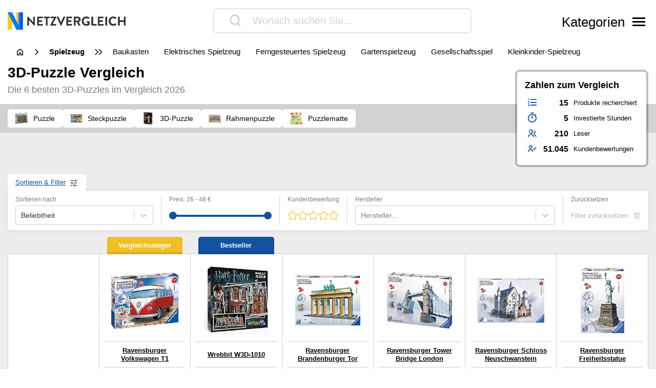

--- FILE ---
content_type: text/html; charset=UTF-8
request_url: https://www.netzvergleiche.de/3d-puzzle/
body_size: 32314
content:
<!DOCTYPE html>
<html lang="de">

<head>

		<meta charset="UTF-8">
	<meta http-equiv="X-UA-Compatible" content="IE=edge">
	<meta name="viewport" content="width=device-width, initial-scale=1, maximum-scale=1">
	<title>▷ 3D-Puzzle Test & Vergleich 2026 | Netzvergleich</title>	
	<meta name="id" content="011_004_001">
		<meta name="edate" content="2026-01-22 05:13:34"><link rel='dns-prefetch' href='//cdnjs.cloudflare.com' />
<script type="text/javascript">
window._wpemojiSettings = {"baseUrl":"https:\/\/s.w.org\/images\/core\/emoji\/14.0.0\/72x72\/","ext":".png","svgUrl":false,"svgExt":".svg","source":{"concatemoji":"https:\/\/www.netzvergleiche.de\/wp\/wp-includes\/js\/wp-emoji-release.min.js?ver=6.1.9"}};
/*! This file is auto-generated */
!function(e,a,t){var n,r,o,i=a.createElement("canvas"),p=i.getContext&&i.getContext("2d");function s(e,t){var a=String.fromCharCode,e=(p.clearRect(0,0,i.width,i.height),p.fillText(a.apply(this,e),0,0),i.toDataURL());return p.clearRect(0,0,i.width,i.height),p.fillText(a.apply(this,t),0,0),e===i.toDataURL()}function c(e){var t=a.createElement("script");t.src=e,t.defer=t.type="text/javascript",a.getElementsByTagName("head")[0].appendChild(t)}for(o=Array("flag","emoji"),t.supports={everything:!0,everythingExceptFlag:!0},r=0;r<o.length;r++)t.supports[o[r]]=function(e){if(p&&p.fillText)switch(p.textBaseline="top",p.font="600 32px Arial",e){case"flag":return s([127987,65039,8205,9895,65039],[127987,65039,8203,9895,65039])?!1:!s([55356,56826,55356,56819],[55356,56826,8203,55356,56819])&&!s([55356,57332,56128,56423,56128,56418,56128,56421,56128,56430,56128,56423,56128,56447],[55356,57332,8203,56128,56423,8203,56128,56418,8203,56128,56421,8203,56128,56430,8203,56128,56423,8203,56128,56447]);case"emoji":return!s([129777,127995,8205,129778,127999],[129777,127995,8203,129778,127999])}return!1}(o[r]),t.supports.everything=t.supports.everything&&t.supports[o[r]],"flag"!==o[r]&&(t.supports.everythingExceptFlag=t.supports.everythingExceptFlag&&t.supports[o[r]]);t.supports.everythingExceptFlag=t.supports.everythingExceptFlag&&!t.supports.flag,t.DOMReady=!1,t.readyCallback=function(){t.DOMReady=!0},t.supports.everything||(n=function(){t.readyCallback()},a.addEventListener?(a.addEventListener("DOMContentLoaded",n,!1),e.addEventListener("load",n,!1)):(e.attachEvent("onload",n),a.attachEvent("onreadystatechange",function(){"complete"===a.readyState&&t.readyCallback()})),(e=t.source||{}).concatemoji?c(e.concatemoji):e.wpemoji&&e.twemoji&&(c(e.twemoji),c(e.wpemoji)))}(window,document,window._wpemojiSettings);
</script>
<style type="text/css">
img.wp-smiley,
img.emoji {
	display: inline !important;
	border: none !important;
	box-shadow: none !important;
	height: 1em !important;
	width: 1em !important;
	margin: 0 0.07em !important;
	vertical-align: -0.1em !important;
	background: none !important;
	padding: 0 !important;
}
</style>
	<link rel='stylesheet' id='wp-block-library-css' href='https://www.netzvergleiche.de/wp/wp-includes/css/dist/block-library/style.min.css?ver=6.1.9' type='text/css' media='all' />
<link rel='stylesheet' id='classic-theme-styles-css' href='https://www.netzvergleiche.de/wp/wp-includes/css/classic-themes.min.css?ver=1' type='text/css' media='all' />
<style id='global-styles-inline-css' type='text/css'>
body{--wp--preset--color--black: #000000;--wp--preset--color--cyan-bluish-gray: #abb8c3;--wp--preset--color--white: #ffffff;--wp--preset--color--pale-pink: #f78da7;--wp--preset--color--vivid-red: #cf2e2e;--wp--preset--color--luminous-vivid-orange: #ff6900;--wp--preset--color--luminous-vivid-amber: #fcb900;--wp--preset--color--light-green-cyan: #7bdcb5;--wp--preset--color--vivid-green-cyan: #00d084;--wp--preset--color--pale-cyan-blue: #8ed1fc;--wp--preset--color--vivid-cyan-blue: #0693e3;--wp--preset--color--vivid-purple: #9b51e0;--wp--preset--gradient--vivid-cyan-blue-to-vivid-purple: linear-gradient(135deg,rgba(6,147,227,1) 0%,rgb(155,81,224) 100%);--wp--preset--gradient--light-green-cyan-to-vivid-green-cyan: linear-gradient(135deg,rgb(122,220,180) 0%,rgb(0,208,130) 100%);--wp--preset--gradient--luminous-vivid-amber-to-luminous-vivid-orange: linear-gradient(135deg,rgba(252,185,0,1) 0%,rgba(255,105,0,1) 100%);--wp--preset--gradient--luminous-vivid-orange-to-vivid-red: linear-gradient(135deg,rgba(255,105,0,1) 0%,rgb(207,46,46) 100%);--wp--preset--gradient--very-light-gray-to-cyan-bluish-gray: linear-gradient(135deg,rgb(238,238,238) 0%,rgb(169,184,195) 100%);--wp--preset--gradient--cool-to-warm-spectrum: linear-gradient(135deg,rgb(74,234,220) 0%,rgb(151,120,209) 20%,rgb(207,42,186) 40%,rgb(238,44,130) 60%,rgb(251,105,98) 80%,rgb(254,248,76) 100%);--wp--preset--gradient--blush-light-purple: linear-gradient(135deg,rgb(255,206,236) 0%,rgb(152,150,240) 100%);--wp--preset--gradient--blush-bordeaux: linear-gradient(135deg,rgb(254,205,165) 0%,rgb(254,45,45) 50%,rgb(107,0,62) 100%);--wp--preset--gradient--luminous-dusk: linear-gradient(135deg,rgb(255,203,112) 0%,rgb(199,81,192) 50%,rgb(65,88,208) 100%);--wp--preset--gradient--pale-ocean: linear-gradient(135deg,rgb(255,245,203) 0%,rgb(182,227,212) 50%,rgb(51,167,181) 100%);--wp--preset--gradient--electric-grass: linear-gradient(135deg,rgb(202,248,128) 0%,rgb(113,206,126) 100%);--wp--preset--gradient--midnight: linear-gradient(135deg,rgb(2,3,129) 0%,rgb(40,116,252) 100%);--wp--preset--duotone--dark-grayscale: url('#wp-duotone-dark-grayscale');--wp--preset--duotone--grayscale: url('#wp-duotone-grayscale');--wp--preset--duotone--purple-yellow: url('#wp-duotone-purple-yellow');--wp--preset--duotone--blue-red: url('#wp-duotone-blue-red');--wp--preset--duotone--midnight: url('#wp-duotone-midnight');--wp--preset--duotone--magenta-yellow: url('#wp-duotone-magenta-yellow');--wp--preset--duotone--purple-green: url('#wp-duotone-purple-green');--wp--preset--duotone--blue-orange: url('#wp-duotone-blue-orange');--wp--preset--font-size--small: 13px;--wp--preset--font-size--medium: 20px;--wp--preset--font-size--large: 36px;--wp--preset--font-size--x-large: 42px;--wp--preset--spacing--20: 0.44rem;--wp--preset--spacing--30: 0.67rem;--wp--preset--spacing--40: 1rem;--wp--preset--spacing--50: 1.5rem;--wp--preset--spacing--60: 2.25rem;--wp--preset--spacing--70: 3.38rem;--wp--preset--spacing--80: 5.06rem;}:where(.is-layout-flex){gap: 0.5em;}body .is-layout-flow > .alignleft{float: left;margin-inline-start: 0;margin-inline-end: 2em;}body .is-layout-flow > .alignright{float: right;margin-inline-start: 2em;margin-inline-end: 0;}body .is-layout-flow > .aligncenter{margin-left: auto !important;margin-right: auto !important;}body .is-layout-constrained > .alignleft{float: left;margin-inline-start: 0;margin-inline-end: 2em;}body .is-layout-constrained > .alignright{float: right;margin-inline-start: 2em;margin-inline-end: 0;}body .is-layout-constrained > .aligncenter{margin-left: auto !important;margin-right: auto !important;}body .is-layout-constrained > :where(:not(.alignleft):not(.alignright):not(.alignfull)){max-width: var(--wp--style--global--content-size);margin-left: auto !important;margin-right: auto !important;}body .is-layout-constrained > .alignwide{max-width: var(--wp--style--global--wide-size);}body .is-layout-flex{display: flex;}body .is-layout-flex{flex-wrap: wrap;align-items: center;}body .is-layout-flex > *{margin: 0;}:where(.wp-block-columns.is-layout-flex){gap: 2em;}.has-black-color{color: var(--wp--preset--color--black) !important;}.has-cyan-bluish-gray-color{color: var(--wp--preset--color--cyan-bluish-gray) !important;}.has-white-color{color: var(--wp--preset--color--white) !important;}.has-pale-pink-color{color: var(--wp--preset--color--pale-pink) !important;}.has-vivid-red-color{color: var(--wp--preset--color--vivid-red) !important;}.has-luminous-vivid-orange-color{color: var(--wp--preset--color--luminous-vivid-orange) !important;}.has-luminous-vivid-amber-color{color: var(--wp--preset--color--luminous-vivid-amber) !important;}.has-light-green-cyan-color{color: var(--wp--preset--color--light-green-cyan) !important;}.has-vivid-green-cyan-color{color: var(--wp--preset--color--vivid-green-cyan) !important;}.has-pale-cyan-blue-color{color: var(--wp--preset--color--pale-cyan-blue) !important;}.has-vivid-cyan-blue-color{color: var(--wp--preset--color--vivid-cyan-blue) !important;}.has-vivid-purple-color{color: var(--wp--preset--color--vivid-purple) !important;}.has-black-background-color{background-color: var(--wp--preset--color--black) !important;}.has-cyan-bluish-gray-background-color{background-color: var(--wp--preset--color--cyan-bluish-gray) !important;}.has-white-background-color{background-color: var(--wp--preset--color--white) !important;}.has-pale-pink-background-color{background-color: var(--wp--preset--color--pale-pink) !important;}.has-vivid-red-background-color{background-color: var(--wp--preset--color--vivid-red) !important;}.has-luminous-vivid-orange-background-color{background-color: var(--wp--preset--color--luminous-vivid-orange) !important;}.has-luminous-vivid-amber-background-color{background-color: var(--wp--preset--color--luminous-vivid-amber) !important;}.has-light-green-cyan-background-color{background-color: var(--wp--preset--color--light-green-cyan) !important;}.has-vivid-green-cyan-background-color{background-color: var(--wp--preset--color--vivid-green-cyan) !important;}.has-pale-cyan-blue-background-color{background-color: var(--wp--preset--color--pale-cyan-blue) !important;}.has-vivid-cyan-blue-background-color{background-color: var(--wp--preset--color--vivid-cyan-blue) !important;}.has-vivid-purple-background-color{background-color: var(--wp--preset--color--vivid-purple) !important;}.has-black-border-color{border-color: var(--wp--preset--color--black) !important;}.has-cyan-bluish-gray-border-color{border-color: var(--wp--preset--color--cyan-bluish-gray) !important;}.has-white-border-color{border-color: var(--wp--preset--color--white) !important;}.has-pale-pink-border-color{border-color: var(--wp--preset--color--pale-pink) !important;}.has-vivid-red-border-color{border-color: var(--wp--preset--color--vivid-red) !important;}.has-luminous-vivid-orange-border-color{border-color: var(--wp--preset--color--luminous-vivid-orange) !important;}.has-luminous-vivid-amber-border-color{border-color: var(--wp--preset--color--luminous-vivid-amber) !important;}.has-light-green-cyan-border-color{border-color: var(--wp--preset--color--light-green-cyan) !important;}.has-vivid-green-cyan-border-color{border-color: var(--wp--preset--color--vivid-green-cyan) !important;}.has-pale-cyan-blue-border-color{border-color: var(--wp--preset--color--pale-cyan-blue) !important;}.has-vivid-cyan-blue-border-color{border-color: var(--wp--preset--color--vivid-cyan-blue) !important;}.has-vivid-purple-border-color{border-color: var(--wp--preset--color--vivid-purple) !important;}.has-vivid-cyan-blue-to-vivid-purple-gradient-background{background: var(--wp--preset--gradient--vivid-cyan-blue-to-vivid-purple) !important;}.has-light-green-cyan-to-vivid-green-cyan-gradient-background{background: var(--wp--preset--gradient--light-green-cyan-to-vivid-green-cyan) !important;}.has-luminous-vivid-amber-to-luminous-vivid-orange-gradient-background{background: var(--wp--preset--gradient--luminous-vivid-amber-to-luminous-vivid-orange) !important;}.has-luminous-vivid-orange-to-vivid-red-gradient-background{background: var(--wp--preset--gradient--luminous-vivid-orange-to-vivid-red) !important;}.has-very-light-gray-to-cyan-bluish-gray-gradient-background{background: var(--wp--preset--gradient--very-light-gray-to-cyan-bluish-gray) !important;}.has-cool-to-warm-spectrum-gradient-background{background: var(--wp--preset--gradient--cool-to-warm-spectrum) !important;}.has-blush-light-purple-gradient-background{background: var(--wp--preset--gradient--blush-light-purple) !important;}.has-blush-bordeaux-gradient-background{background: var(--wp--preset--gradient--blush-bordeaux) !important;}.has-luminous-dusk-gradient-background{background: var(--wp--preset--gradient--luminous-dusk) !important;}.has-pale-ocean-gradient-background{background: var(--wp--preset--gradient--pale-ocean) !important;}.has-electric-grass-gradient-background{background: var(--wp--preset--gradient--electric-grass) !important;}.has-midnight-gradient-background{background: var(--wp--preset--gradient--midnight) !important;}.has-small-font-size{font-size: var(--wp--preset--font-size--small) !important;}.has-medium-font-size{font-size: var(--wp--preset--font-size--medium) !important;}.has-large-font-size{font-size: var(--wp--preset--font-size--large) !important;}.has-x-large-font-size{font-size: var(--wp--preset--font-size--x-large) !important;}
.wp-block-navigation a:where(:not(.wp-element-button)){color: inherit;}
:where(.wp-block-columns.is-layout-flex){gap: 2em;}
.wp-block-pullquote{font-size: 1.5em;line-height: 1.6;}
</style>
<link rel='stylesheet' id='style-css' href='https://www.netzvergleiche.de/wp-content/themes/finalcheck/assets/build/style.min.css?ver=1719304804' type='text/css' media='all' />
<script type='text/javascript' src='https://www.netzvergleiche.de/wp/wp-includes/js/jquery/jquery.min.js?ver=3.6.1' id='jquery-core-js'></script>
<script type='text/javascript' src='https://www.netzvergleiche.de/wp/wp-includes/js/jquery/jquery-migrate.min.js?ver=3.3.2' id='jquery-migrate-js'></script>
<script type='text/javascript' src='https://cdnjs.cloudflare.com/ajax/libs/mobile-detect/1.4.3/mobile-detect.min.js?ver=6.1.9' id='mobileDetect-js'></script>
<script type='text/javascript' src='https://www.netzvergleiche.de/wp-content/themes/finalcheck/assets/build/init.min.js?ver=1719304804' id='init-js'></script>
<link rel="https://api.w.org/" href="https://www.netzvergleiche.de/wp-json/" /><link rel="alternate" type="application/json" href="https://www.netzvergleiche.de/wp-json/wp/v2/posts/17539" /><link rel="EditURI" type="application/rsd+xml" title="RSD" href="https://www.netzvergleiche.de/wp/xmlrpc.php?rsd" />
<link rel="wlwmanifest" type="application/wlwmanifest+xml" href="https://www.netzvergleiche.de/wp/wp-includes/wlwmanifest.xml" />
<meta name="generator" content="WordPress 6.1.9" />
<link rel='shortlink' href='https://www.netzvergleiche.de/?p=17539' />
<link rel="alternate" type="application/json+oembed" href="https://www.netzvergleiche.de/wp-json/oembed/1.0/embed?url=https%3A%2F%2Fwww.netzvergleiche.de%2F3d-puzzle%2F" />
<link rel="alternate" type="text/xml+oembed" href="https://www.netzvergleiche.de/wp-json/oembed/1.0/embed?url=https%3A%2F%2Fwww.netzvergleiche.de%2F3d-puzzle%2F&#038;format=xml" />
  <script type="application/ld+json">
    {
    "@context": "http://schema.org",
    "@graph": [
        {
            "@type": "Organization",
            "@id": "https://www.netzvergleiche.de/#organization",
            "name": "Netzvergleich",
            "url": "https://www.netzvergleiche.de/",
            "logo": {
                "@type": "ImageObject",
                "@id": "https://www.netzvergleiche.de/#logo",
                "inLanguage": "de-DE",
                "url": "https://www.netzvergleiche.de/wp-content/uploads/Netzvergleich_Logo.png",
                "contentUrl": "https://www.netzvergleiche.de/wp-content/uploads/Netzvergleich_Logo.png",
                "width": 814,
                "height": 120,
                "caption": "Netzvergleiche"
            },
            "image": {
                "@id": "https://www.netzvergleiche.de/#logo"
            }
        },
        {
            "@type": "WebSite",
            "@id": "https://www.netzvergleiche.de/#website",
            "publisher": {
                "@id": "https://www.netzvergleiche.de/#organization"
            },
            "name": "Netzvergleich",
            "url": "https://www.netzvergleiche.de/",
            "description": "Finden Sie immer die besten Produkte, unseren 🥇 Vergleichssieger, ⭐ Bestseller und unsere ✅ aktuellen Angebote!",
            "inLanguage": "de-DE"
        },
        {
            "@type": "ImageObject",
            "@id": "https://www.netzvergleiche.de/3d-puzzle/#primaryimage",
            "inLanguage": "de-DE",
            "url": "https://www.netzvergleiche.de/wp-content/uploads/011_004_001-11.jpg",
            "contentUrl": "https://www.netzvergleiche.de/wp-content/uploads/011_004_001-11.jpg",
            "width": 218,
            "height": 218
        },
        {
            "@type": "WebPage",
            "@id": "https://www.netzvergleiche.de/3d-puzzle/#webpage",
            "name": "▷ 3D-Puzzle Test & Vergleich 2026 | Netzvergleich",
            "url": "https://www.netzvergleiche.de/3d-puzzle/",
            "datePublished": "2020-11-23T01:37:52+01:00",
            "dateModified": "2026-01-22T05:13:34+01:00",
            "description": "3D-Puzzle im Vergleich. Finden Sie immer die besten Produkte, unseren 🥇 Vergleichssieger, ⭐ Bestseller und unsere ✅ aktuellen Angebote!",
            "inLanguage": "de-DE",
            "breadcrumb": {
                "@id": "https://www.netzvergleiche.de/3d-puzzle/#breadcrumb"
            },
            "isPartOf": {
                "@id": "https://www.netzvergleiche.de/#website"
            },
            "primaryImageOfPage": {
                "@id": "https://www.netzvergleiche.de/3d-puzzle/#primaryimage"
            }
        },
        {
            "@type": "BreadcrumbList",
            "@id": "https://www.netzvergleiche.de/3d-puzzle/#breadcrumb",
            "itemListElement": [
                {
                    "@type": "ListItem",
                    "position": 1,
                    "name": "Netzvergleich",
                    "item": "https://www.netzvergleiche.de/"
                },
                {
                    "@type": "ListItem",
                    "position": 2,
                    "name": "Spielzeug",
                    "item": "https://www.netzvergleiche.de/spielzeug/"
                },
                {
                    "@type": "ListItem",
                    "position": 3,
                    "name": "Gesellschaftsspiel",
                    "item": "https://www.netzvergleiche.de/spielzeug/gesellschaftsspiel/"
                },
                {
                    "@type": "ListItem",
                    "position": 4,
                    "name": "3D-Puzzle",
                    "item": "https://www.netzvergleiche.de/3d-puzzle/"
                }
            ]
        },
        {
            "@type": "Article",
            "@id": "https://www.netzvergleiche.de/3d-puzzle/#article",
            "headline": "▷ 3D-Puzzle Test & Vergleich 2026 | Netzvergleich",
            "datePublished": "2020-11-23T01:37:52+01:00",
            "dateModified": "2026-01-22T05:13:34+01:00",
            "wordCount": 0,
            "thumbnailUrl": "https://www.netzvergleiche.de/wp-content/uploads/011_004_001-11.jpg",
            "keywords": [
                "3D-Puzzle",
                "Puzzle",
                "Puzzlematte",
                "Rahmenpuzzle",
                "Steckpuzzle"
            ],
            "articleSection": [
                "Gesellschaftsspiel"
            ],
            "inLanguage": "de-DE",
            "publisher": {
                "@id": "https://www.netzvergleiche.de/#organization"
            },
            "mainEntityOfPage": {
                "@id": "https://www.netzvergleiche.de/3d-puzzle/#webpage"
            },
            "isPartOf": {
                "@id": "https://www.netzvergleiche.de/3d-puzzle/#webpage"
            },
            "image": {
                "@id": "https://www.netzvergleiche.de/3d-puzzle/#primaryimage"
            }
        },
        {
            "@type": "ProductCollection",
            "@id": "https://www.netzvergleiche.de/3d-puzzle/#productcollection",
            "mainEntity": [
                {
                    "@type": "Product",
                    "name": "Ravensburger Volkswagen T1",
                    "sku": "B01N4RMMGB",
                    "gtin": "4005556125166",
                    "category": "Netzvergleich > Spielzeug > Gesellschaftsspiel > 3D-Puzzle",
                    "brand": "Ravensburger",
                    "description": "",
                    "image": "https://www.netzvergleiche.de/wp-content/images/products/B01N4RMMGB.jpg",
                    "offers": {
                        "@type": "AggregateOffer",
                        "offerCount": 6,
                        "priceCurrency": "EUR",
                        "lowPrice": "22.99",
                        "highPrice": "39.00",
                        "offers": [
                            {
                                "@type": "Offer",
                                "name": "Ravensburger Volkswagen T1",
                                "availability": "https://schema.org/InStock",
                                "itemCondition": "https://schema.org/NewCondition",
                                "gtin": "4005556125166",
                                "sku": "B01N4RMMGB",
                                "price": "38.41",
                                "priceCurrency": "EUR",
                                "seller": {
                                    "@type": "Organization",
                                    "name": "amazon"
                                },
                                "offeredBy": {
                                    "@type": "Organization",
                                    "name": "amazon"
                                }
                            },
                            {
                                "@type": "Offer",
                                "name": "Ravensburger Volkswagen T1",
                                "availability": "https://schema.org/InStock",
                                "itemCondition": "https://schema.org/NewCondition",
                                "gtin": "4005556125166",
                                "sku": "B01N4RMMGB",
                                "price": "22.99",
                                "priceCurrency": "EUR",
                                "seller": {
                                    "@type": "Organization",
                                    "name": "eBay"
                                },
                                "offeredBy": {
                                    "@type": "Organization",
                                    "name": "eBay"
                                }
                            },
                            {
                                "@type": "Offer",
                                "name": "Ravensburger Volkswagen T1",
                                "availability": "https://schema.org/InStock",
                                "itemCondition": "https://schema.org/NewCondition",
                                "gtin": "4005556125166",
                                "sku": "B01N4RMMGB",
                                "price": "39.00",
                                "priceCurrency": "EUR",
                                "seller": {
                                    "@type": "Organization",
                                    "name": "Spielmit"
                                },
                                "offeredBy": {
                                    "@type": "Organization",
                                    "name": "Spielmit"
                                }
                            },
                            {
                                "@type": "Offer",
                                "name": "Ravensburger Volkswagen T1",
                                "availability": "https://schema.org/InStock",
                                "itemCondition": "https://schema.org/NewCondition",
                                "gtin": "4005556125166",
                                "sku": "B01N4RMMGB",
                                "price": "29.99",
                                "priceCurrency": "EUR",
                                "seller": {
                                    "@type": "Organization",
                                    "name": "Ideeundspiel.com"
                                },
                                "offeredBy": {
                                    "@type": "Organization",
                                    "name": "Ideeundspiel.com"
                                }
                            },
                            {
                                "@type": "Offer",
                                "name": "Ravensburger Volkswagen T1",
                                "availability": "https://schema.org/InStock",
                                "itemCondition": "https://schema.org/NewCondition",
                                "gtin": "4005556125166",
                                "sku": "B01N4RMMGB",
                                "price": "28.17",
                                "priceCurrency": "EUR",
                                "seller": {
                                    "@type": "Organization",
                                    "name": "Galaxus.de"
                                },
                                "offeredBy": {
                                    "@type": "Organization",
                                    "name": "Galaxus.de"
                                }
                            }
                        ]
                    },
                    "review": {
                        "@type": "Review",
                        "reviewRating": {
                            "@type": "Rating",
                            "ratingValue": 1.1,
                            "bestRating": 1,
                            "worstRating": 6
                        }
                    },
                    "aggregateRating": {
                        "@type": "AggregateRating",
                        "ratingValue": "4.3",
                        "reviewCount": "3367",
                        "bestRating": 5,
                        "worstRating": 1
                    }
                },
                {
                    "@type": "Product",
                    "name": "Wrebbit W3D-1010",
                    "sku": "B01L85OT9S",
                    "gtin": "0665541010101",
                    "category": "Netzvergleich > Spielzeug > Gesellschaftsspiel > 3D-Puzzle",
                    "brand": "Wrebbit",
                    "description": "",
                    "image": "https://www.netzvergleiche.de/wp-content/images/products/B01L85OT9S.jpg",
                    "offers": {
                        "@type": "AggregateOffer",
                        "offerCount": 3,
                        "priceCurrency": "EUR",
                        "lowPrice": "38.92",
                        "highPrice": "41.90",
                        "offers": [
                            {
                                "@type": "Offer",
                                "name": "Wrebbit W3D-1010",
                                "availability": "https://schema.org/InStock",
                                "itemCondition": "https://schema.org/NewCondition",
                                "gtin": "0665541010101",
                                "sku": "B01L85OT9S",
                                "price": "38.92",
                                "priceCurrency": "EUR",
                                "seller": {
                                    "@type": "Organization",
                                    "name": "amazon"
                                },
                                "offeredBy": {
                                    "@type": "Organization",
                                    "name": "amazon"
                                }
                            },
                            {
                                "@type": "Offer",
                                "name": "Wrebbit W3D-1010",
                                "availability": "https://schema.org/InStock",
                                "itemCondition": "https://schema.org/NewCondition",
                                "gtin": "0665541010101",
                                "sku": "B01L85OT9S",
                                "price": "41.90",
                                "priceCurrency": "EUR",
                                "seller": {
                                    "@type": "Organization",
                                    "name": "eBay"
                                },
                                "offeredBy": {
                                    "@type": "Organization",
                                    "name": "eBay"
                                }
                            }
                        ]
                    },
                    "review": {
                        "@type": "Review",
                        "reviewRating": {
                            "@type": "Rating",
                            "ratingValue": 1.2,
                            "bestRating": 1,
                            "worstRating": 6
                        }
                    },
                    "aggregateRating": {
                        "@type": "AggregateRating",
                        "ratingValue": "4.5",
                        "reviewCount": "3183",
                        "bestRating": 5,
                        "worstRating": 1
                    }
                },
                {
                    "@type": "Product",
                    "name": "Ravensburger Brandenburger Tor",
                    "sku": "B004O0TOI6",
                    "gtin": "4005556125517",
                    "category": "Netzvergleich > Spielzeug > Gesellschaftsspiel > 3D-Puzzle",
                    "brand": "Ravensburger",
                    "description": "",
                    "image": "https://www.netzvergleiche.de/wp-content/images/products/B004O0TOI6.jpg",
                    "offers": {
                        "@type": "AggregateOffer",
                        "offerCount": 5,
                        "priceCurrency": "EUR",
                        "lowPrice": "19.90",
                        "highPrice": "57.99",
                        "offers": [
                            {
                                "@type": "Offer",
                                "name": "Ravensburger Brandenburger Tor",
                                "availability": "https://schema.org/InStock",
                                "itemCondition": "https://schema.org/NewCondition",
                                "gtin": "4005556125517",
                                "sku": "B004O0TOI6",
                                "price": "41.99",
                                "priceCurrency": "EUR",
                                "seller": {
                                    "@type": "Organization",
                                    "name": "amazon"
                                },
                                "offeredBy": {
                                    "@type": "Organization",
                                    "name": "amazon"
                                }
                            },
                            {
                                "@type": "Offer",
                                "name": "Ravensburger Brandenburger Tor",
                                "availability": "https://schema.org/InStock",
                                "itemCondition": "https://schema.org/NewCondition",
                                "gtin": "4005556125517",
                                "sku": "B004O0TOI6",
                                "price": "19.90",
                                "priceCurrency": "EUR",
                                "seller": {
                                    "@type": "Organization",
                                    "name": "eBay"
                                },
                                "offeredBy": {
                                    "@type": "Organization",
                                    "name": "eBay"
                                }
                            },
                            {
                                "@type": "Offer",
                                "name": "Ravensburger Brandenburger Tor",
                                "availability": "https://schema.org/InStock",
                                "itemCondition": "https://schema.org/NewCondition",
                                "gtin": "4005556125517",
                                "sku": "B004O0TOI6",
                                "price": "57.99",
                                "priceCurrency": "EUR",
                                "seller": {
                                    "@type": "Organization",
                                    "name": "Waldecker Schreiben, Spiel & Schenken"
                                },
                                "offeredBy": {
                                    "@type": "Organization",
                                    "name": "Waldecker Schreiben, Spiel & Schenken"
                                }
                            },
                            {
                                "@type": "Offer",
                                "name": "Ravensburger Brandenburger Tor",
                                "availability": "https://schema.org/InStock",
                                "itemCondition": "https://schema.org/NewCondition",
                                "gtin": "4005556125517",
                                "sku": "B004O0TOI6",
                                "price": "28.39",
                                "priceCurrency": "EUR",
                                "seller": {
                                    "@type": "Organization",
                                    "name": "Buyzoxs.de"
                                },
                                "offeredBy": {
                                    "@type": "Organization",
                                    "name": "Buyzoxs.de"
                                }
                            }
                        ]
                    },
                    "review": {
                        "@type": "Review",
                        "reviewRating": {
                            "@type": "Rating",
                            "ratingValue": 1.2,
                            "bestRating": 1,
                            "worstRating": 6
                        }
                    },
                    "aggregateRating": {
                        "@type": "AggregateRating",
                        "ratingValue": "4.6",
                        "reviewCount": "586",
                        "bestRating": 5,
                        "worstRating": 1
                    }
                },
                {
                    "@type": "Product",
                    "name": "Ravensburger Tower Bridge London",
                    "sku": "B007ADIGVU",
                    "gtin": "5055114345313",
                    "category": "Netzvergleich > Spielzeug > Gesellschaftsspiel > 3D-Puzzle",
                    "brand": "Ravensburger",
                    "description": "",
                    "image": "https://www.netzvergleiche.de/wp-content/images/products/B007ADIGVU.jpg",
                    "offers": {
                        "@type": "AggregateOffer",
                        "offerCount": 2,
                        "priceCurrency": "EUR",
                        "lowPrice": "37.94",
                        "highPrice": "49.99",
                        "offers": [
                            {
                                "@type": "Offer",
                                "name": "Ravensburger Tower Bridge London",
                                "availability": "https://schema.org/InStock",
                                "itemCondition": "https://schema.org/NewCondition",
                                "gtin": "5055114345313",
                                "sku": "B007ADIGVU",
                                "price": "37.94",
                                "priceCurrency": "EUR",
                                "seller": {
                                    "@type": "Organization",
                                    "name": "amazon"
                                },
                                "offeredBy": {
                                    "@type": "Organization",
                                    "name": "amazon"
                                }
                            }
                        ]
                    },
                    "review": {
                        "@type": "Review",
                        "reviewRating": {
                            "@type": "Rating",
                            "ratingValue": 1.2,
                            "bestRating": 1,
                            "worstRating": 6
                        }
                    },
                    "aggregateRating": {
                        "@type": "AggregateRating",
                        "ratingValue": "4.2",
                        "reviewCount": "1158",
                        "bestRating": 5,
                        "worstRating": 1
                    }
                },
                {
                    "@type": "Product",
                    "name": "Ravensburger Schloss Neuschwanstein",
                    "sku": "B00IVC4ID4",
                    "gtin": "4056256024969",
                    "category": "Netzvergleich > Spielzeug > Gesellschaftsspiel > 3D-Puzzle",
                    "brand": "Ravensburger",
                    "description": "",
                    "image": "https://www.netzvergleiche.de/wp-content/images/products/B00IVC4ID4.jpg",
                    "offers": {
                        "@type": "AggregateOffer",
                        "offerCount": 6,
                        "priceCurrency": "EUR",
                        "lowPrice": "37.49",
                        "highPrice": "63.99",
                        "offers": [
                            {
                                "@type": "Offer",
                                "name": "Ravensburger Schloss Neuschwanstein",
                                "availability": "https://schema.org/InStock",
                                "itemCondition": "https://schema.org/NewCondition",
                                "gtin": "4056256024969",
                                "sku": "B00IVC4ID4",
                                "price": "47.99",
                                "priceCurrency": "EUR",
                                "seller": {
                                    "@type": "Organization",
                                    "name": "amazon"
                                },
                                "offeredBy": {
                                    "@type": "Organization",
                                    "name": "amazon"
                                }
                            },
                            {
                                "@type": "Offer",
                                "name": "Ravensburger Schloss Neuschwanstein",
                                "availability": "https://schema.org/InStock",
                                "itemCondition": "https://schema.org/NewCondition",
                                "gtin": "4056256024969",
                                "sku": "B00IVC4ID4",
                                "price": "63.99",
                                "priceCurrency": "EUR",
                                "seller": {
                                    "@type": "Organization",
                                    "name": "eBay"
                                },
                                "offeredBy": {
                                    "@type": "Organization",
                                    "name": "eBay"
                                }
                            },
                            {
                                "@type": "Offer",
                                "name": "Ravensburger Schloss Neuschwanstein",
                                "availability": "https://schema.org/InStock",
                                "itemCondition": "https://schema.org/NewCondition",
                                "gtin": "4056256024969",
                                "sku": "B00IVC4ID4",
                                "price": "37.49",
                                "priceCurrency": "EUR",
                                "seller": {
                                    "@type": "Organization",
                                    "name": "Buyzoxs.de"
                                },
                                "offeredBy": {
                                    "@type": "Organization",
                                    "name": "Buyzoxs.de"
                                }
                            }
                        ]
                    },
                    "review": {
                        "@type": "Review",
                        "reviewRating": {
                            "@type": "Rating",
                            "ratingValue": 1.2,
                            "bestRating": 1,
                            "worstRating": 6
                        }
                    },
                    "aggregateRating": {
                        "@type": "AggregateRating",
                        "ratingValue": "4.5",
                        "reviewCount": "1055",
                        "bestRating": 5,
                        "worstRating": 1
                    }
                },
                {
                    "@type": "Product",
                    "name": "Ravensburger Freiheitsstatue",
                    "sku": "B00QM4VQCO",
                    "gtin": "4005556125845",
                    "category": "Netzvergleich > Spielzeug > Gesellschaftsspiel > 3D-Puzzle",
                    "brand": "Ravensburger",
                    "description": "",
                    "image": "https://www.netzvergleiche.de/wp-content/images/products/B00QM4VQCO.jpg",
                    "offers": {
                        "@type": "AggregateOffer",
                        "offerCount": 3,
                        "priceCurrency": "EUR",
                        "lowPrice": "22.50",
                        "highPrice": "26.95",
                        "offers": [
                            {
                                "@type": "Offer",
                                "name": "Ravensburger Freiheitsstatue",
                                "availability": "https://schema.org/InStock",
                                "itemCondition": "https://schema.org/NewCondition",
                                "gtin": "4005556125845",
                                "sku": "B00QM4VQCO",
                                "price": "26.95",
                                "priceCurrency": "EUR",
                                "seller": {
                                    "@type": "Organization",
                                    "name": "amazon"
                                },
                                "offeredBy": {
                                    "@type": "Organization",
                                    "name": "amazon"
                                }
                            },
                            {
                                "@type": "Offer",
                                "name": "Ravensburger Freiheitsstatue",
                                "availability": "https://schema.org/InStock",
                                "itemCondition": "https://schema.org/NewCondition",
                                "gtin": "4005556125845",
                                "sku": "B00QM4VQCO",
                                "price": "22.50",
                                "priceCurrency": "EUR",
                                "seller": {
                                    "@type": "Organization",
                                    "name": "eBay"
                                },
                                "offeredBy": {
                                    "@type": "Organization",
                                    "name": "eBay"
                                }
                            }
                        ]
                    },
                    "review": {
                        "@type": "Review",
                        "reviewRating": {
                            "@type": "Rating",
                            "ratingValue": 1.2,
                            "bestRating": 1,
                            "worstRating": 6
                        }
                    },
                    "aggregateRating": {
                        "@type": "AggregateRating",
                        "ratingValue": "4.1",
                        "reviewCount": "940",
                        "bestRating": 5,
                        "worstRating": 1
                    }
                }
            ]
        }
    ]
}
  </script>  <meta property="og:locale" content="de_DE" />
  <meta property="og:type" content="article" />
  <meta property="og:title" content="▷ 3D-Puzzle Test & Vergleich 2026 | Netzvergleich" />
  <meta name="description" content="3D-Puzzle im Vergleich. Finden Sie immer die besten Produkte, unseren 🥇 Vergleichssieger, ⭐ Bestseller und unsere ✅ aktuellen Angebote!" />
  <meta property="og:description" content="3D-Puzzle im Vergleich. Finden Sie immer die besten Produkte, unseren 🥇 Vergleichssieger, ⭐ Bestseller und unsere ✅ aktuellen Angebote!" />
  <meta property="og:site_name" content="Netzvergleich" />
  <meta property="article:published_time" content="2020-11-23T01:37:52+01:00" />
  <meta property="article:modified_time" content="2021-03-18T17:31:26+01:00" />
  <meta property="og:image" content="https://www.netzvergleiche.de/wp-content/uploads/011_004_001-11.jpg" />
  <meta property="og:image:width" content="218" />
  <meta property="og:image:height" content="218" />
  <meta property="og:image:type" content="image/jpeg" />
  <meta name="twitter:card" content="summary" />
  <meta name="twitter:label1" content="Written by" />
  <meta name="twitter:data1" content="Netzvergleiche" />
  <meta name="robots" content="index, follow">
  <link rel="canonical" href="https://www.netzvergleiche.de/3d-puzzle/" />
<link rel="icon" href="https://www.netzvergleiche.de/wp-content/uploads/cropped-Favicon-32x32.png" sizes="32x32" />
<link rel="icon" href="https://www.netzvergleiche.de/wp-content/uploads/cropped-Favicon-192x192.png" sizes="192x192" />
<link rel="apple-touch-icon" href="https://www.netzvergleiche.de/wp-content/uploads/cropped-Favicon-180x180.png" />
<meta name="msapplication-TileImage" content="https://www.netzvergleiche.de/wp-content/uploads/cropped-Favicon-270x270.png" />
	<link rel="stylesheet" href="https://cdn.consentmanager.mgr.consensu.org/delivery/cmp.min.css">
	<style>
		.async-hide {
			opacity: 0 !important
		}
	</style>
	<style> :root { --site-logo-url: url('https://www.netzvergleiche.de/wp-content/uploads/Netzvergleich_Logo.png');--primary-color: #13214A;--secondary-color: #12529F;--accent-color: #E8F697;--clickout-color: #3A87C9;--text-color: #000;--text-color-inverted: #FFF;--background-gradient-start: #EDEDED;--background-gradient-stop: #EDEDED;--ui-color: #FFFFFF;--ui-color-contrast: #D4D2D1;--ui-color-contrast-strong: #7C7C7C;--badge-background-color: #006AB4;--badge-color-1: #EFC023;--badge-color-2: #35bc00;--badge-color-3: #c1c1c1;--badge-color-4: #12529f;--badge-color-5: #EFC023;--badge-color-6: #EFC023;--lighter-grey: #FAFAFA;--badge-grey: #979797;--button-dark: #232323;--comparison-border-color: #CCCCCC;--primary-highlight-color: #81B8F0;--ui-radius: 5px;--main-font: -apple-system, linkMacSystemFont, "Segoe UI", Roboto, Oxygen-Sans, Ubuntu,Cantarell, "Helvetica Neue", sans-serif;--font-family-primary: -apple-system, linkMacSystemFont, "Segoe UI", Roboto, Oxygen-Sans, Ubuntu, Cantarell, "Helvetica Neue", sans-serif;--font-family-secondary: -apple-system, linkMacSystemFont, "Segoe UI", Roboto, Oxygen-Sans, Ubuntu,Cantarell, "Helvetica Neue", sans-serif;--font-weight-light-primary: 200;--font-weight-primary: 400;--font-weight-bold-primary: 600;--font-weight-secondary: 300;--font-weight-bold-secondary: 600;--font-size-primary: 16px;--font-size-secondary: 12px;--font-size-h1-primary: 1.75rem;--font-size-h2-primary: 1.25rem;--font-size-h3-primary: 1.25rem;--font-size-h4-primary: 1.00rem;--font-size-h5-primary: 0.75rem;--font-size-h6-primary: 0.50rem;--large-font-size: 20px;--medium-font-size: 18px;--medium-large-font-size: 16px;--medium-small-font-size: 14px;--small-font-size: 12px;--very-small-font-size: 10px;</style></head>

<body class="post-template-default single single-post postid-17539 single-format-standard wp-custom-logo">
	<nav class="main-nav">
  <div class="main-nav__background">
    <div class="container">
      <div class="main-nav__header">
        <div class="main-nav__logo">
          <a href="https://www.netzvergleiche.de/" class="custom-logo-link" rel="home"><img width="814" height="120" src="https://www.netzvergleiche.de/wp-content/uploads/Netzvergleich_Logo.png" class="custom-logo" alt="Netzvergleich Logo" decoding="async" srcset="https://www.netzvergleiche.de/wp-content/uploads/Netzvergleich_Logo.png 814w, https://www.netzvergleiche.de/wp-content/uploads/Netzvergleich_Logo-300x44.png 300w, https://www.netzvergleiche.de/wp-content/uploads/Netzvergleich_Logo-768x113.png 768w" sizes="(max-width: 814px) 100vw, 814px" /></a>        </div>
        <div class="main-nav__menu-toggle">
          <button class="main-nav__toggle-button">
            <svg class="main-nav__toggle-button__img" xmlns="http://www.w3.org/2000/svg" width="25" height="23" viewBox="0 0 25 23">
              <g>
                <line x1="2" y1="2" x2="23" y2="21" stroke-width="3" stroke="black" />
                <line x1="2" y1="21" x2="23" y2="2" stroke-width="3" stroke="black" />
              </g>
            </svg>
          </button>
        </div>
      </div>
      <div class="main-nav__content">
        <div class="main-nav__categories">
          <h3 class="main-nav__categories__header">Kategorien</h3>
          <div class="menu-main-menu-container"><ul id="menu-main-menu" class="menu"><li id="menu-item-33" class="car-light menu-item menu-item-type-custom menu-item-object-custom menu-item-33"><a href="/auto-motorrad/"><span>Auto &#038; Motorrad</span></a></li>
<li id="menu-item-34" class="tools-light menu-item menu-item-type-custom menu-item-object-custom menu-item-34"><a href="/baumarkt/"><span>Baumarkt</span></a></li>
<li id="menu-item-4010" class="mortar-pestle-light menu-item menu-item-type-custom menu-item-object-custom menu-item-4010"><a href="/beauty-drogerie/"><span>Beauty &#038; Drogerie</span></a></li>
<li id="menu-item-4011" class="tv-retro-light menu-item menu-item-type-custom menu-item-object-custom menu-item-4011"><a href="/elektronik/"><span>Elektronik</span></a></li>
<li id="menu-item-4012" class="book-light menu-item menu-item-type-custom menu-item-object-custom menu-item-4012"><a href="/freizeit/"><span>Freizeit</span></a></li>
<li id="menu-item-4013" class="tree-alt-light menu-item menu-item-type-custom menu-item-object-custom menu-item-4013"><a href="/garten/"><span>Garten</span></a></li>
<li id="menu-item-4014" class="mug-hot-light menu-item menu-item-type-custom menu-item-object-custom menu-item-4014"><a href="/genuss-lebensmittel/"><span>Genuss- &#038; Lebensmittel</span></a></li>
<li id="menu-item-4015" class="blender-light menu-item menu-item-type-custom menu-item-object-custom menu-item-4015"><a href="/haushalt/"><span>Haushalt</span></a></li>
<li id="menu-item-4016" class="home-lg-light menu-item menu-item-type-custom menu-item-object-custom menu-item-4016"><a href="/moebel/"><span>Möbel</span></a></li>
<li id="menu-item-4017" class="socks-light menu-item menu-item-type-custom menu-item-object-custom menu-item-4017"><a href="/mode/"><span>Mode</span></a></li>
<li id="menu-item-4019" class="table-tennis-light menu-item menu-item-type-custom menu-item-object-custom menu-item-4019"><a href="/sport/"><span>Sport</span></a></li>
<li id="menu-item-4018" class="gamepad-light menu-item menu-item-type-custom menu-item-object-custom menu-item-4018"><a href="/spielzeug/"><span>Spielzeug</span></a></li>
<li id="menu-item-4020" class="cat-light menu-item menu-item-type-custom menu-item-object-custom menu-item-4020"><a href="/tierbedarf/"><span>Tierbedarf</span></a></li>
<li id="menu-item-4021" class="lamp-light menu-item menu-item-type-custom menu-item-object-custom menu-item-4021"><a href="/wohnaccessoires/"><span>Wohnaccessoires</span></a></li>
</ul></div>        </div>
        <div class="main-nav__about">
          <h3>FinalCheck</h3>
        </div>
      </div>
      <div class="main-nav__footer">
        <div class="main-nav__latest">
        </div>
      </div>
    </div>
  </div>
</nav>

<header class="page-header">

  <div class="container">

    <div class="page-header__logo">
      <a href="https://www.netzvergleiche.de/" class="custom-logo-link" rel="home"><img width="814" height="120" src="https://www.netzvergleiche.de/wp-content/uploads/Netzvergleich_Logo.png" class="custom-logo" alt="Netzvergleich Logo" decoding="async" srcset="https://www.netzvergleiche.de/wp-content/uploads/Netzvergleich_Logo.png 814w, https://www.netzvergleiche.de/wp-content/uploads/Netzvergleich_Logo-300x44.png 300w, https://www.netzvergleiche.de/wp-content/uploads/Netzvergleich_Logo-768x113.png 768w" sizes="(max-width: 814px) 100vw, 814px" /></a>    </div>

                <div class="search"></div>
    
    <div class="page-header__menu-toggle">
    <div class="mobile-search-toggle">
      <span class="icon-magnifier"></span>
    </div>
      <button class="page-header__toggle-button">
        <span class="page-header__toggle-button__text">Kategorien</span>
        <svg class="page-header__toggle-button__img" xmlns="http://www.w3.org/2000/svg" width="25" height="23" viewBox="0 0 25 23">
          <g>
            <rect class="top-rect" width="25" height="3" transform="translate(0 3)" />
            <rect class="middle-rect" width="25" height="3" transform="translate(0 10)" />
            <rect class="bottom-rect" width="25" height="3" transform="translate(0 17)" />
          </g>
        </svg>
      </button>
    </div>
  </div>
</header>

<main>
<section class="post-navigation">
  <div class="container">
    <ul class="post-navigation-row">
      <li class="post-navigation-home">
      <a href="https://www.netzvergleiche.de"><span class="icon icon-home"></span></a>
      </li>
      <li class="post-navigation-separator">
        <span class="icon icon-chevron-right"></span>
      </li>
      <li class="post-navigation-first-link">
        <a href="/spielzeug/"><b>Spielzeug</b></a>
      </li>
      <li class="post-navigation-separator">
        <span class="icon icon-chevron-right"></span>
        <span class="icon icon-chevron-right"></span>
      </li>
      
          <li>
                        <a class="" href="/spielzeug/baukasten/">Baukasten</a>

            <ul>
              
                <li>
                  <a href="/chemiebaukasten/">Chemiebaukasten</a>
                </li>

              
                <li>
                  <a href="/elektrobaukasten/">Elektrobaukasten</a>
                </li>

              
                <li>
                  <a href="/metallbaukasten/">Metallbaukasten</a>
                </li>

              
              <li class="post-navigation-all"><a href="/spielzeug/baukasten/">Alle Kategorien</a></li>

            </ul>
          </li>

      
          <li>
                        <a class="" href="/spielzeug/elektrisches-spielzeug/">Elektrisches Spielzeug</a>

            <ul>
              
                <li>
                  <a href="/autorennbahn/">Autorennbahn</a>
                </li>

              
              <li class="post-navigation-all"><a href="/spielzeug/elektrisches-spielzeug/">Alle Kategorien</a></li>

            </ul>
          </li>

      
          <li>
                        <a class="" href="/spielzeug/ferngesteuertes-spielzeug/">Ferngesteuertes Spielzeug</a>

            <ul>
              
                <li>
                  <a href="/drohne/">Drohne</a>
                </li>

              
                <li>
                  <a href="/ferngesteuertes-auto/">Ferngesteuertes Auto</a>
                </li>

              
                <li>
                  <a href="/ferngesteuerter-hubschrauber/">Ferngesteuerter Hubschrauber</a>
                </li>

              
                <li>
                  <a href="/ferngesteuertes-boot/">Ferngesteuertes Boot</a>
                </li>

              
                <li>
                  <a href="/ferngesteuerter-traktor/">Ferngesteuerter Traktor</a>
                </li>

              
              <li class="post-navigation-all"><a href="/spielzeug/ferngesteuertes-spielzeug/">Alle Kategorien</a></li>

            </ul>
          </li>

      
          <li>
                        <a class="" href="/spielzeug/gartenspielzeug/">Gartenspielzeug</a>

            <ul>
              
                <li>
                  <a href="/wasserpistole/">Wasserpistole</a>
                </li>

              
                <li>
                  <a href="/sandkasten/">Sandkasten</a>
                </li>

              
                <li>
                  <a href="/spielturm/">Spielturm</a>
                </li>

              
                <li>
                  <a href="/seifenblasenmaschine/">Seifenblasenmaschine</a>
                </li>

              
                <li>
                  <a href="/bobby-car/">Bobby-Car</a>
                </li>

              
              <li class="post-navigation-all"><a href="/spielzeug/gartenspielzeug/">Alle Kategorien</a></li>

            </ul>
          </li>

      
          <li>
                        <a class="" href="/spielzeug/gesellschaftsspiel/">Gesellschaftsspiel</a>

            <ul>
              
                <li>
                  <a href="/brettspiel/">Brettspiel</a>
                </li>

              
                <li>
                  <a href="/pokerkoffer/">Pokerkoffer</a>
                </li>

              
                <li>
                  <a href="/puzzle/">Puzzle</a>
                </li>

              
                <li>
                  <a href="/trinkspiel/">Trinkspiel</a>
                </li>

              
                <li>
                  <a href="/3d-puzzle/">3D-Puzzle</a>
                </li>

              
              <li class="post-navigation-all"><a href="/spielzeug/gesellschaftsspiel/">Alle Kategorien</a></li>

            </ul>
          </li>

      
          <li>
                        <a class="" href="/spielzeug/kleinkinder-spielzeug/">Kleinkinder-Spielzeug</a>

            <ul>
              
                <li>
                  <a href="/kinderkamera/">Kinderkamera</a>
                </li>

              
                <li>
                  <a href="/lauflernwagen/">Lauflernwagen</a>
                </li>

              
                <li>
                  <a href="/kinderfernglas/">Kinderfernglas</a>
                </li>

              
                <li>
                  <a href="/kinderkueche/">Kinderküche</a>
                </li>

              
                <li>
                  <a href="/puppenwagen/">Puppenwagen</a>
                </li>

              
              <li class="post-navigation-all"><a href="/spielzeug/kleinkinder-spielzeug/">Alle Kategorien</a></li>

            </ul>
          </li>

      
    </ul>
  </div>
</section>
<section class="post-header">
  <div class="container">
    <div class="post-header__stats">
      
<div class="category-stats">
  <h4>Zahlen zum Vergleich</h4>
  <table>
    <tr class="category-stats__products">
      <td class="category-stats__icon"><span class="icon icon-list"></span></td>
      <td class="category-stats__value">15</td>
      <td class="category-stats__text">Produkte recherchiert</td>
    </tr>
    <tr class="category-stats__worktime">
      <td class="category-stats__icon"><span class="icon icon-timer"></span></td>
      <td class="category-stats__value">5</td>
      <td class="category-stats__text">Investierte Stunden</td>
    </tr>
    <tr class="category-stats__user">
      <td class="category-stats__icon"><span class="icon icon-group"></span></td>
      <td class="category-stats__value">210</td>
      <td class="category-stats__text">Leser</td>
    </tr>
    <tr class="category-stats__customer-rating">
      <td class="category-stats__icon"><span class="icon icon-user-rating"></span></td>
      <td class="category-stats__value">51.045</td>
      <td class="category-stats__text">Kundenbewertungen</td>
    </tr>
  </table>
</div>    </div>
  </div>
  <div class="post-header__title">
    <div class="container">
      <h1>3D-Puzzle Vergleich</h1>
      <h2>Die 6 besten 3D-Puzzles im Vergleich 2026</h2>
    </div>
  </div>
  <div class="post-header__related">
    <div class="container">
    
<div class="related-categories">
  <div class="related-categories__categories">
          <a href="https://www.netzvergleiche.de/puzzle/" class="btn btn--inverted btn--small related-categories__category">
        <span class="related-categories__category__image">
          <img src="https://www.netzvergleiche.de/wp-content/uploads/B008MHP742.jpg" alt="Puzzle">
        </span>
        <div class="related-categories__category__title">Puzzle</div>
      </a>
          <a href="https://www.netzvergleiche.de/steckpuzzle/" class="btn btn--inverted btn--small related-categories__category">
        <span class="related-categories__category__image">
          <img src="https://www.netzvergleiche.de/wp-content/uploads/011_005_023-6.jpg" alt="Steckpuzzle">
        </span>
        <div class="related-categories__category__title">Steckpuzzle</div>
      </a>
          <a href="https://www.netzvergleiche.de/3d-puzzle/" class="btn btn--inverted btn--small related-categories__category">
        <span class="related-categories__category__image">
          <img src="https://www.netzvergleiche.de/wp-content/uploads/011_004_001-11.jpg" alt="3D-Puzzle">
        </span>
        <div class="related-categories__category__title">3D-Puzzle</div>
      </a>
          <a href="https://www.netzvergleiche.de/rahmenpuzzle/" class="btn btn--inverted btn--small related-categories__category">
        <span class="related-categories__category__image">
          <img src="https://www.netzvergleiche.de/wp-content/uploads/011_005_019-6.jpg" alt="Rahmenpuzzle">
        </span>
        <div class="related-categories__category__title">Rahmenpuzzle</div>
      </a>
          <a href="https://www.netzvergleiche.de/puzzlematte/" class="btn btn--inverted btn--small related-categories__category">
        <span class="related-categories__category__image">
          <img src="https://www.netzvergleiche.de/wp-content/uploads/011_005_018-6.jpg" alt="Puzzlematte">
        </span>
        <div class="related-categories__category__title">Puzzlematte</div>
      </a>
      </div>
</div>    </div>
  </div>
</section><script>
  var js_data = {"cat_id":"011_004_001","rating_word":true,"exported_date":"2026-01-22 05:13:34","has_deals":true,"has_advantages":false,"has_disadvantages":false,"products":[{"name":"Ravensburger Volkswagen T1","position":"1","table_position":1,"badge":"Vergleichssieger","badge_id":"1","asin":"B01N4RMMGB","ean":"4005556125166","display":true,"clickout":{"desktop":{"partner":"amazon_partnernet","shop":"amazon","logo":"amazon","text":"Amazon","click_out_button_text_seo":"Amazon","click_out_button_text_sea":"Preis pr\u00fcfen","encrypted_link":"[base64]"},"desktop_alt":{"partner":"amazon_partnernet","shop":"amazon","logo":"amazon","text":"Amazon","click_out_button_text_seo":"Amazon","click_out_button_text_sea":"Preis pr\u00fcfen","encrypted_link":"[base64]"},"tablet":{"partner":"amazon_partnernet","shop":"amazon","logo":"amazon","text":"Amazon","click_out_button_text_seo":"Amazon","click_out_button_text_sea":"Preis pr\u00fcfen","encrypted_link":"[base64]"},"tablet_alt":{"partner":"amazon_partnernet","shop":"amazon","logo":"amazon","text":"Amazon","click_out_button_text_seo":"Amazon","click_out_button_text_sea":"Preis pr\u00fcfen","encrypted_link":"[base64]"},"mobile":{"partner":"amazon_partnernet","shop":"amazon","logo":"amazon","text":"Amazon","click_out_button_text_seo":"Amazon","click_out_button_text_sea":"Preis pr\u00fcfen","encrypted_link":"[base64]"},"mobile_alt":{"partner":"amazon_partnernet","shop":"amazon","logo":"amazon","text":"Amazon","click_out_button_text_seo":"Amazon","click_out_button_text_sea":"Preis pr\u00fcfen","encrypted_link":"[base64]"}},"price_engine":{"1":{"partner":"amazon_partnernet","shop":"amazon","image":"\/amazon\/amazon.png","price":"38.41","shipping_cost":"","shipping_time":"siehe Anbieter","encrypted_link":"[base64]"},"2":{"partner":"ebay_partnernet","shop":"eBay","image":"\/ebay\/ebay.png","price":"22.99","shipping_cost":"7.69","shipping_time":"3-4 Tage","encrypted_link":"[base64]"},"3":{"partner":"billiger","shop":"billiger.de","image":"\/billiger\/billiger.png","price":"24.95","shipping_cost":"","shipping_time":"siehe Anbieter","encrypted_link":"DhcSExVZSUwRFBFNBAoKDw8EAxFIBwNMFhEPAAMPDxASTFdTV1pUWl5XXlRZDgVeExBVMD9bLAo8NzcSQAYLPBURBV4FE0AGCzwFDhZeAQAIPBYRCQc5IjYqOVEIByUPDwANRQoMAV4ACggCCgAOBgUISwcDPBUKEgY5CgJZAAoIAgoADgYFCEsHAw=="},"4":{"partner":"geizhals","shop":"Spielmit","image":"\/geizhals\/1513751.png","price":"39","shipping_cost":"6.9","shipping_time":"6 Tage","encrypted_link":"[base64]\/[base64]\/LFcQDzdWJiMSEwAHPAVOVzU0DVZUNyEJUy0FCFsTND4lXypXGV5cEhE5CgJeAAoIAgoADgYFCEsHAw=="},"5":{"partner":"kelkoo","shop":"Ideeundspiel.com","image":"\/kelkoo\/100565665.webp","price":"29.99","shipping_cost":"6.95","shipping_time":"5 Tage","encrypted_link":"[base64]"},"6":{"partner":"kelkoo","shop":"Galaxus.de","image":"\/kelkoo\/100552521.webp","price":"28.17","shipping_cost":"3","shipping_time":"6-7 Tage","encrypted_link":"[base64]"}},"rating":{"sponsoring":false,"score":"1.1","max_rating":"1","min_rating":"6","word_rating":"Sehr gut","month":"01","year":"2025","user_rating":"4.3","user_count":"3367","partner":"amazon_partnernet","shop":"amazon","encrypted_link":"[base64]"},"deal_badge":{"type":"","price":"","price_old":"","voucher_code":"","expire_date":"","expire_timestamp":false,"partner":"","shop":"","encrypted_link":""},"attribute":{"Hersteller":"Ravensburger","Material":"Kunststoff","Anzahl Teile":"162","Bauform":"3D","Ma\u00dfe":"13,9 x 15 x 30,3 cm","Gewicht":"0,6 kg","Altersempfehlung":"10 - 11 Jahre"},"attribute_basic":[],"clickout_messages":{"standard":"E0dJGhE2qiFgwG6GyMoPdYsLVo2vq8fQU2HiG\/NtR09uuC5Ce0qVM5uHD6\/DLhBbo5r3KQpszU3zMwceqaAig5CJHTBtn6UYC3MbxUY0W+maMQeis5sVO8ND6eM5IaUP6zTSJ\/IJqHQx5hzkX+y2g0\/4aPG6wxn0uWgqTquiY9Rr\/l7OzfNU0WhvABUW1PVA1srLeTp3IvILSmh+sXE7BKA15aBTrck2Y3valM4fnwqW5XS7xKXTnvzf\/D6TrNas07l4mZDUk4c97d36pANdyerpuPzDhlz5txNux8O3CZoHElnOAaC7pWY8q16u+NXXjbPwwpJEvDLf1a2WCghjP2D8JnS1Y1SLHX2BWXCN4XapfMaBhKySyF2wOjNwuDFUw1LKZlLtplOkvje9Qw0xvgYVWmWjRtnQiWnOd2\/pOjHeeF7ZDD\/wCvhLdSLUAea7Q5QXJo3m\/ke3FxxhjcXZvA0cy0q303y+sAYboPL7zxqc+yvj0R3S2waKQhJ9wvmI5Nn6vZuqN75QR\/ZmeCsu9aHKix4T75Tda2TafU1uKxBC7at0ksXV\/FuRc6mUSGmh","standard_alt":"E0dJGhE2qiFgwG6GyMoPdYsLVo2vq8fQU2HiG\/NtR09uuC5Ce0qVM5uHD6\/DLhBbo5r3KQpszU3zMwceqaAig5CJHTBtn6UYC3MbxUY0W+maMQeis5sVO8ND6eM5IaUP6zTSJ\/IJqHQx5hzkX+y2g0\/4aPG6wxn0uWgqTquiY9Rr\/l7OzfNU0WhvABUW1PVA1srLeTp3IvILSmh+sXE7BKA15aBTrck2Y3valM4fnwqW5XS7xKXTnvzf\/D6TrNas07l4mZDUk4c97d36pANdyerpuPzDhlz5txNux8O3CZoHElnOAaC7pWY8q16u+NXXjbPwwpJEvDLf1a2WCghjP2D8JnS1Y1SLHX2BWXCN4XapfMaBhKySyF2wOjNwuDFUw1LKZlLtplOkvje9Qw0xvgYVWmWjRtnQiWnOd2\/pOjHeeF7ZDD\/wCvhLdSLUAea7Q5QXJo3m\/ke3FxxhjcXZvA0cy0q303y+sAYboPL7zxqc+yvj0R3S2waKQhJ9wvmI5Nn6vZuqN75QR\/ZmeCsu9aHKix4T75Tda2TafU1uKxBC7at0ksXV\/FuRc6mUSGmh","product_rating":"E0dJGhE2qiFgwG6GyMoPdYsLVo2vq8fQU2HiG\/NtR09uuC5Ce0qVM5uHD6\/DLhBbo5r3KQpszU3zMwceqaAig5CJHTBtn6UYC3MbxUY0W+maMQeis5sVO8ND6eM5IaUP6zTSJ\/IJqHQx5hzkX+y2g0\/4aPG6wxn0uWgqTquiY9Rr\/l7OzfNU0WhvABUW1PVA1srLeTp3IvILSmh+sXE7BKA15aBTrck2Y3valM4fnwqW5XS7xKXTnvzf\/D6TrNas07l4mZDUk4c97d36pANdyerpuPzDhlz5txNux8O3CZoHElnOAaC7pWY8q16u+NXXjbPwwpJEvDLf1a2WCghjP2D8JnS1Y1SLHX2BWXCN4XapfMaBhKySyF2wOjNwuDFUw1LKZlLtplOkvje9Qw0xvgYVWmWjRtnQiWnOd2\/pOjHeeF7ZDD\/wCvhLdSLUAea7Q5QXJo3m\/ke3FxxhjcXZvA0cy0q303y+sAYboPL7zxqc+yvj0R3S2waKQhJ9wvmI5Nn6vZuqN75QR\/ZmeCsu9S0fjyv6pVW2BHnuShrlZaE=","user_rating":"E0dJGhE2qiFgwG6GyMoPdYsLVo2vq8fQU2HiG\/NtR09uuC5Ce0qVM5uHD6\/DLhBbo5r3KQpszU3zMwceqaAig5CJHTBtn6UYC3MbxUY0W+maMQeis5sVO8ND6eM5IaUP6zTSJ\/IJqHQx5hzkX+y2g0\/4aPG6wxn0uWgqTquiY9Rr\/l7OzfNU0WhvABUW1PVA1srLeTp3IvILSmh+sXE7BKA15aBTrck2Y3valM4fnwqW5XS7xKXTnvzf\/D6TrNas07l4mZDUk4c97d36pANdyerpuPzDhlz5txNux8O3CZoHElnOAaC7pWY8q16u+NXXjbPwwpJEvDLf1a2WCghjP2D8JnS1Y1SLHX2BWXCN4XapfMaBhKySyF2wOjNwuDFUw1LKZlLtplOkvje9Qw0xvgYVWmWjRtnQiWnOd2\/pOjHeeF7ZDD\/wCvhLdSLUAea7Q5QXJo3m\/ke3FxxhjcXZvA0cy0q303y+sAYboPL7zxqc+yvj0R3S2waKQhJ9wvmI5Nn6vZuqN75QR\/ZmeCsu9T+NmRZy9FKn7F\/BeAW5n8CyQLe9+Qjf96j7\/dNvDqoM","deal_badge":"E0dJGhE2qiFgwG6GyMoPdYsLVo2vq8fQU2HiG\/NtR09uuC5Ce0qVM5uHD6\/DLhBbo5r3KQpszU3zMwceqaAig1Op27M6eX\/QjUkmE7H99WuhveJBKLsk21jQpL0AXv3WtuMk9sP65aMSkWr0oa9IHCqoR442Fgyb2lTsv6N2zjeQbmHYw\/Qc3SMGnF+J1j9GYJdyVqPNrsnnt6V7hZwEhO2Zk2XVUZ8Gm3Jn3vsFxQJXnDsYjM\/fZy4OsikYXqPKu0oES8UZCDTOvImTpWJLpW\/ypTvlU+ggkD2W+zInB4k72li3+UCXjdjFntQrnZe3g7JUi1l9kDILsUPkh+dIcX3caRJwlQ0zSe5iZV56YauwdERGsFYmc0fL6WQ+tKUgIKcTKZgf8XfT7izvDBPGjGBJtor+72pGcG7Bm8k3HMvkTPzBkBfgHiyylut3BeBSswbOdxl4ZL7xg4s9nG21mA==","price_engine":{"1":"E0dJGhE2qiFgwG6GyMoPdYsLVo2vq8fQU2HiG\/NtR09uuC5Ce0qVM5uHD6\/DLhBbo5r3KQpszU3zMwceqaAig5CJHTBtn6UYC3MbxUY0W+maMQeis5sVO8ND6eM5IaUP6zTSJ\/IJqHQx5hzkX+y2g0\/4aPG6wxn0uWgqTquiY9Rr\/l7OzfNU0WhvABUW1PVA1srLeTp3IvILSmh+sXE7BKA15aBTrck2Y3valM4fnwqW5XS7xKXTnvzf\/D6TrNas07l4mZDUk4c97d36pANdyerpuPzDhlz5txNux8O3CZoHElnOAaC7pWY8q16u+NXXjbPwwpJEvDLf1a2WCghjP2D8JnS1Y1SLHX2BWXCN4XapfMaBhKySyF2wOjNwuDFUw1LKZlLtplOkvje9Qw0xvgYVWmWjRtnQiWnOd2\/pOjHeeF7ZDD\/wCvhLdSLUAea7Q5QXJo3m\/ke3FxxhjcXZvA0cy0q303y+sAYboPL7zxqc+yvj0R3S2waKQhJ9wvmI5Nn6vZuqN75QR\/ZmeCsu9X1LMMk\/VJMCkeVCttZXo2H1DVPKqeXpXEL639N9pDlW","2":"E0dJGhE2qiFgwG6GyMoPdYsLVo2vq8fQU2HiG\/NtR09uuC5Ce0qVM5uHD6\/DLhBbo5r3KQpszU3zMwceqaAig5CJHTBtn6UYC3MbxUY0W+nMIAYfIt35yyjdlvC6wPn4r580sCRq5UC3HRIrRvcCbjGVjKvSXNeQ7pX4YpMXNrOXrqWrpk5gg3ZDx83lh8ZIxAsv1mVSejfJ7ZslUap2NNwhAft\/fy3vXreaa4r2\/d+OdO4O8MUyyJKraAaeAHpQDlo0v7mSVDWVx5yjtodCdN3bD6hzQ+HdHVJPt\/Er9a\/MrvfN\/Ng79RPMgFS4e+qIRiZaPzWf0LTZZnFj6ZHR0IGXWsz3JwKzYI7jNymEIB0onDgIMO1jo8Q\/kdE\/1ZR0R9mEY2wUlOoE9MimhlqsXxQaW3sPaDoToJq3MUedSHE5pOESnOjhy2opTDg8WvVoW3I7qH2AfuTL9TXijG3SJaab0Zf7f\/OArh2lW814JTtcZa\/sbEOOlmE+rf3YFsAAfASSmJjV6ItKcBSQiTRDtFum99vF56mXnmocXZc\/Xyc=","3":"E0dJGhE2qiFgwG6GyMoPdYsLVo2vq8fQU2HiG\/NtR09uuC5Ce0qVM5uHD6\/[base64]\/lxHc+aN\/BBet4UbZkohYilmSicOAgw7WOjxD+R0T\/VlHSGrdXsTjViY6GBlydKMFr0Q0EnAtMewmkKQ3KBOwt5+HLlucGHFZ5zxgdrn1m8ItPpo+ZNiVoF4K6mM3h4MsK6WrJtkTMz5TU5lN\/iX+w262JVIZi4fHlxvAsm17ZQh60qWTp60aVpBvUq049usA+sDlw4H1uXRF6quXqFYy4REAqIsbl0kiph4WLdW50uueQ=","4":"E0dJGhE2qiFgwG6GyMoPdYsLVo2vq8fQU2HiG\/NtR09uuC5Ce0qVM5uHD6\/DLhBbo5r3KQpszU3zMwceqaAig5CJHTBtn6UYC3MbxUY0W+m7U68gY8pGaiWW5Eq4\/BO9fj27RQ8xzkj8l18b3ZNBlgnAYHmLqEobJ\/CWqJi\/TxYKEK56x6Nbxr9dnGPLP3GrVNhqcZpqFA9gBaK5Q6aRfKagh7Wf+AWY9Z\/2FG0DMe5zDRPbY4G0dl7zTr5qqRsmK2r7lL44DCfTPiwVMGe0daiFAewc5gQLW0q3pii4wu8199fKDHxYoMqEuKxXYpgTg9FUvdyH2fsdcElaQRXG\/al8xoGErJLIXbA6M3C4MVSnvth7qWbZc7js6ReXm0lgMucAywMowUtPuOsqEelf7ChMTp\/Boe4WnhmSbgRN+v+Re+qOnGLVsjmp93hOjpVL6\/6MZvTjF2XSSyPw29ggkL+evNxTyXRjLUDXZWdn5tWBtkUEcmQP9fYKmgS7Bnokhnuk6b\/HNTghlx50AfaDTUHTQo5Rs4\/RDWRXCgtIY5w=","5":"E0dJGhE2qiFgwG6GyMoPdYsLVo2vq8fQU2HiG\/NtR09uuC5Ce0qVM5uHD6\/DLhBbo5r3KQpszU3zMwceqaAig5CJHTBtn6UYC3MbxUY0W+l6f0hvbtNuBE\/V6DLibllgz\/XGkitDeOFmlPNoObXzxgDj+X0D9GvWGbzXk2+5Pu9r\/l7OzfNU0WhvABUW1PVA1srLeTp3IvILSmh+sXE7BKA15aBTrck2Y3valM4fnwqW5XS7xKXTnvzf\/D6TrNas07l4mZDUk4c97d36pANdyTMkpSb1nQ9m3tIBhmTDc3f5B8OwhQScolmSpmrfROT1tNdrvoSlG\/zvXBLJIHToLcV7tCH3AS5RVARzOBLGkO6drOVqnATW9jbb2OR4MzvFsLh9mluOgNDwBjolVqG79\/n5tAO\/WviquOF+5RRuT4OtP\/nMkSK0yhdaHusByAZMZ8IbJGl9otH7WzEqSG4umHWbdnqyzpkYISYHzFDtUAUKLrmn0t2OzpjZ9XfMWIybgbZFBHJkD\/X2CpoEuwZ6JIZ7pOm\/xzU4IZcedAH2g01B00KOUbOP0Q1kVwoLSGOc","6":"E0dJGhE2qiFgwG6GyMoPdYsLVo2vq8fQU2HiG\/NtR09uuC5Ce0qVM5uHD6\/DLhBbo5r3KQpszU3zMwceqaAig5CJHTBtn6UYC3MbxUY0W+mKn9qDZaQXo\/WmGCb+NA697f7AZXQO1ybqpKkAJX7NmyO9oq6qh7eibrO4OCwrw4MKEK56x6Nbxr9dnGPLP3GrVNhqcZpqFA9gBaK5Q6aRfKagh7Wf+AWY9Z\/2FG0DMe5zDRPbY4G0dl7zTr5qqRsmK2r7lL44DCfTPiwVMGe0dQRA\/caHG2iH9IC0OJAoC+YGiPeqcfjDabi6h0WEeIvEWOgGbgfdMMs8\/RamARn96cBMH1k8H6oM7cZ91mpwyKUckts1OEX2SPNTd2JUn\/Gp\/H2IXutMOpwqBFv54t0uz\/7NKSeu3F+\/xopOCMkEuZYmejpnG3UnB4U+o\/p+QnI3Bt\/vmmVl\/WUkglxgURZyOaolhSPpcEezyOkgVuJUCZOBtkUEcmQP9fYKmgS7Bnokhnuk6b\/HNTghlx50AfaDTUHTQo5Rs4\/RDWRXCgtIY5w="}},"filter":{"price":"38.41"}},{"name":"Wrebbit W3D-1010","position":"2","table_position":2,"badge":"Bestseller","badge_id":"4","asin":"B01L85OT9S","ean":"0665541010101","display":true,"clickout":{"desktop":{"partner":"amazon_partnernet","shop":"amazon","logo":"amazon","text":"Amazon","click_out_button_text_seo":"Amazon","click_out_button_text_sea":"Preis pr\u00fcfen","encrypted_link":"[base64]"},"desktop_alt":{"partner":"amazon_partnernet","shop":"amazon","logo":"amazon","text":"Amazon","click_out_button_text_seo":"Amazon","click_out_button_text_sea":"Preis pr\u00fcfen","encrypted_link":"[base64]"},"tablet":{"partner":"amazon_partnernet","shop":"amazon","logo":"amazon","text":"Amazon","click_out_button_text_seo":"Amazon","click_out_button_text_sea":"Preis pr\u00fcfen","encrypted_link":"[base64]"},"tablet_alt":{"partner":"amazon_partnernet","shop":"amazon","logo":"amazon","text":"Amazon","click_out_button_text_seo":"Amazon","click_out_button_text_sea":"Preis pr\u00fcfen","encrypted_link":"[base64]"},"mobile":{"partner":"amazon_partnernet","shop":"amazon","logo":"amazon","text":"Amazon","click_out_button_text_seo":"Amazon","click_out_button_text_sea":"Preis pr\u00fcfen","encrypted_link":"[base64]"},"mobile_alt":{"partner":"amazon_partnernet","shop":"amazon","logo":"amazon","text":"Amazon","click_out_button_text_seo":"Amazon","click_out_button_text_sea":"Preis pr\u00fcfen","encrypted_link":"[base64]"}},"price_engine":{"1":{"partner":"amazon_partnernet","shop":"amazon","image":"\/amazon\/amazon.png","price":"38.92","shipping_cost":"0","shipping_time":"2-3 Tage","encrypted_link":"[base64]"},"2":{"partner":"billiger","shop":"billiger.de","image":"\/billiger\/billiger.png","price":"38.92","shipping_cost":"","shipping_time":"siehe Anbieter","encrypted_link":"DhcSExVZSUwRFBFNBAoKDw8EAxFIBwNMFhEPAAMPDxASTF9RUVNfUlBUUlwLAFsWFVA1Ol4pDzkyMhdFAw45EBQAWwAWRQMOOQALE1sEBQ05ExQMAjwnMy88VA0CIAoKBQhADwkEWwUPDQcPBQsDAA1OAgY5EA8XAzwPB1wFDw0HDwULAwANTgIG"},"3":{"partner":"ebay_partnernet","shop":"eBay","image":"\/ebay\/ebay.png","price":"41.90","shipping_cost":"0","shipping_time":"1 Tag","encrypted_link":"[base64]"}},"rating":{"sponsoring":false,"score":"1.2","max_rating":"1","min_rating":"6","word_rating":"Sehr gut","month":"01","year":"2025","user_rating":"4.5","user_count":"3183","partner":"amazon_partnernet","shop":"amazon","encrypted_link":"[base64]"},"deal_badge":{"type":"","price":"","price_old":"","voucher_code":"","expire_date":"","expire_timestamp":false,"partner":"","shop":"","encrypted_link":""},"attribute":{"Hersteller":"Wrebbit","Material":"","Anzahl Teile":"450","Bauform":"3D","Ma\u00dfe":"19,5 x 21,5 x 55,2 cm","Gewicht":"0,5 kg","Altersempfehlung":"ab 14 Jahre"},"attribute_basic":[],"clickout_messages":{"standard":"E0dJGhE2qiFgwG6GyMoPdYsLVo2vq8fQU2HiG\/NtR09zeXlO+WuR27cV06NKLN1uuh7bAduC12LuJ46K2NDegZCJHTBtn6UYC3MbxUY0W+maMQeis5sVO8ND6eM5IaUP6zTSJ\/IJqHQx5hzkX+y2g0\/4aPG6wxn0uWgqTquiY9Rr\/l7OzfNU0WhvABUW1PVA1srLeTp3IvILSmh+sXE7BKA15aBTrck2Y3valM4fnwqW5XS7xKXTnvzf\/D6TrNas07l4mZDUk4c97d36pANdyerpuPzDhlz5txNux8O3CZoHElnOAaC7pWY8q16u+NXXjbPwwpJEvDLf1a2WCghjP2D8JnS1Y1SLHX2BWXCN4XapfMaBhKySyF2wOjNwuDFUw1LKZlLtplOkvje9Qw0xvgYVWmWjRtnQiWnOd2\/pOjHeeF7ZDD\/wCvhLdSLUAea7Q5QXJo3m\/ke3FxxhjcXZvA0cy0q303y+sAYboPL7zxqc+yvj0R3S2waKQhJ9wvmI4b7CVHubBhbgz9iUkH32p6HKix4T75Tda2TafU1uKxBC7at0ksXV\/FuRc6mUSGmh","standard_alt":"E0dJGhE2qiFgwG6GyMoPdYsLVo2vq8fQU2HiG\/NtR09zeXlO+WuR27cV06NKLN1uuh7bAduC12LuJ46K2NDegZCJHTBtn6UYC3MbxUY0W+maMQeis5sVO8ND6eM5IaUP6zTSJ\/IJqHQx5hzkX+y2g0\/4aPG6wxn0uWgqTquiY9Rr\/l7OzfNU0WhvABUW1PVA1srLeTp3IvILSmh+sXE7BKA15aBTrck2Y3valM4fnwqW5XS7xKXTnvzf\/D6TrNas07l4mZDUk4c97d36pANdyerpuPzDhlz5txNux8O3CZoHElnOAaC7pWY8q16u+NXXjbPwwpJEvDLf1a2WCghjP2D8JnS1Y1SLHX2BWXCN4XapfMaBhKySyF2wOjNwuDFUw1LKZlLtplOkvje9Qw0xvgYVWmWjRtnQiWnOd2\/pOjHeeF7ZDD\/wCvhLdSLUAea7Q5QXJo3m\/ke3FxxhjcXZvA0cy0q303y+sAYboPL7zxqc+yvj0R3S2waKQhJ9wvmI4b7CVHubBhbgz9iUkH32p6HKix4T75Tda2TafU1uKxBC7at0ksXV\/FuRc6mUSGmh","product_rating":"E0dJGhE2qiFgwG6GyMoPdYsLVo2vq8fQU2HiG\/NtR09zeXlO+WuR27cV06NKLN1uuh7bAduC12LuJ46K2NDegZCJHTBtn6UYC3MbxUY0W+maMQeis5sVO8ND6eM5IaUP6zTSJ\/IJqHQx5hzkX+y2g0\/4aPG6wxn0uWgqTquiY9Rr\/l7OzfNU0WhvABUW1PVA1srLeTp3IvILSmh+sXE7BKA15aBTrck2Y3valM4fnwqW5XS7xKXTnvzf\/D6TrNas07l4mZDUk4c97d36pANdyerpuPzDhlz5txNux8O3CZoHElnOAaC7pWY8q16u+NXXjbPwwpJEvDLf1a2WCghjP2D8JnS1Y1SLHX2BWXCN4XapfMaBhKySyF2wOjNwuDFUw1LKZlLtplOkvje9Qw0xvgYVWmWjRtnQiWnOd2\/pOjHeeF7ZDD\/wCvhLdSLUAea7Q5QXJo3m\/ke3FxxhjcXZvA0cy0q303y+sAYboPL7zxqc+yvj0R3S2waKQhJ9wvmI4b7CVHubBhbgz9iUkH32py0fjyv6pVW2BHnuShrlZaE=","user_rating":"E0dJGhE2qiFgwG6GyMoPdYsLVo2vq8fQU2HiG\/NtR09zeXlO+WuR27cV06NKLN1uuh7bAduC12LuJ46K2NDegZCJHTBtn6UYC3MbxUY0W+maMQeis5sVO8ND6eM5IaUP6zTSJ\/IJqHQx5hzkX+y2g0\/4aPG6wxn0uWgqTquiY9Rr\/l7OzfNU0WhvABUW1PVA1srLeTp3IvILSmh+sXE7BKA15aBTrck2Y3valM4fnwqW5XS7xKXTnvzf\/D6TrNas07l4mZDUk4c97d36pANdyerpuPzDhlz5txNux8O3CZoHElnOAaC7pWY8q16u+NXXjbPwwpJEvDLf1a2WCghjP2D8JnS1Y1SLHX2BWXCN4XapfMaBhKySyF2wOjNwuDFUw1LKZlLtplOkvje9Qw0xvgYVWmWjRtnQiWnOd2\/pOjHeeF7ZDD\/wCvhLdSLUAea7Q5QXJo3m\/ke3FxxhjcXZvA0cy0q303y+sAYboPL7zxqc+yvj0R3S2waKQhJ9wvmI4b7CVHubBhbgz9iUkH32pz+NmRZy9FKn7F\/BeAW5n8CyQLe9+Qjf96j7\/dNvDqoM","deal_badge":"E0dJGhE2qiFgwG6GyMoPdYsLVo2vq8fQU2HiG\/NtR09zeXlO+WuR27cV06NKLN1uuh7bAduC12LuJ46K2NDegVOp27M6eX\/QjUkmE7H99WuhveJBKLsk21jQpL0AXv3WtuMk9sP65aMSkWr0oa9IHCqoR442Fgyb2lTsv6N2zjeQbmHYw\/Qc3SMGnF+J1j9GYJdyVqPNrsnnt6V7hZwEhO2Zk2XVUZ8Gm3Jn3vsFxQJXnDsYjM\/fZy4OsikYXqPKu0oES8UZCDTOvImTpWJLpW\/ypTvlU+ggkD2W+zInB4k72li3+UCXjdjFntQrnZe3g7JUi1l9kDILsUPkh+dIcX3caRJwlQ0zSe5iZV56YauwdERGsFYmc0fL6WQ+tKUgIKcTKZgf8XfT7izvDBPGjEYpQ2cyYmG94KydQ1a8pRvkTPzBkBfgHiyylut3BeBSswbOdxl4ZL7xg4s9nG21mA==","price_engine":{"1":"E0dJGhE2qiFgwG6GyMoPdYsLVo2vq8fQU2HiG\/NtR09zeXlO+WuR27cV06NKLN1uuh7bAduC12LuJ46K2NDegZCJHTBtn6UYC3MbxUY0W+maMQeis5sVO8ND6eM5IaUP6zTSJ\/IJqHQx5hzkX+y2g0\/4aPG6wxn0uWgqTquiY9Rr\/l7OzfNU0WhvABUW1PVA1srLeTp3IvILSmh+sXE7BKA15aBTrck2Y3valM4fnwqW5XS7xKXTnvzf\/D6TrNas07l4mZDUk4c97d36pANdyerpuPzDhlz5txNux8O3CZoHElnOAaC7pWY8q16u+NXXjbPwwpJEvDLf1a2WCghjP2D8JnS1Y1SLHX2BWXCN4XapfMaBhKySyF2wOjNwuDFUw1LKZlLtplOkvje9Qw0xvgYVWmWjRtnQiWnOd2\/pOjHeeF7ZDD\/wCvhLdSLUAea7Q5QXJo3m\/ke3FxxhjcXZvA0cy0q303y+sAYboPL7zxqc+yvj0R3S2waKQhJ9wvmI4b7CVHubBhbgz9iUkH32p31LMMk\/VJMCkeVCttZXo2H1DVPKqeXpXEL639N9pDlW","2":"E0dJGhE2qiFgwG6GyMoPdYsLVo2vq8fQU2HiG\/[base64]\/lxHc+aN\/BBet4UbZkohYilmSicOAgw7WOjxD+R0T\/VlHSGrdXsTjViY6GBlydKMFr0Q0EnAtMewmkKQ3KBOwt5+HLlucGHFZ5zxgdrn1m8ItPpo+ZNiVoF4K6mM3h4MsK6WrJtkTMz5TU5lN\/iX+w262JVIZi4fHlxvAsm17ZQh63tilLiSAf9EZIVNklApiMhDlw4H1uXRF6quXqFYy4REAqIsbl0kiph4WLdW50uueQ=","3":"E0dJGhE2qiFgwG6GyMoPdYsLVo2vq8fQU2HiG\/NtR09zeXlO+WuR27cV06NKLN1uuh7bAduC12LuJ46K2NDegZCJHTBtn6UYC3MbxUY0W+nMIAYfIt35yyjdlvC6wPn4r580sCRq5UC3HRIrRvcCbjGVjKvSXNeQ7pX4YpMXNrOXrqWrpk5gg3ZDx83lh8ZIxAsv1mVSejfJ7ZslUap2NNwhAft\/fy3vXreaa4r2\/d+OdO4O8MUyyJKraAaeAHpQDlo0v7mSVDWVx5yjtodCdN3bD6hzQ+HdHVJPt\/Er9a\/MrvfN\/Ng79RPMgFS4e+qIRiZaPzWf0LTZZnFj6ZHR0IGXWsz3JwKzYI7jNymEIB0onDgIMO1jo8Q\/kdE\/1ZR0R9mEY2wUlOoE9MimhlqsXxQaW3sPaDoToJq3MUedSHE5pOESnOjhy2opTDg8WvVoW3I7qH2AfuTL9TXijG3SJaab0Zf7f\/OArh2lW814JTsZPUapAizoS3UEEb3JDOZmfASSmJjV6ItKcBSQiTRDtFum99vF56mXnmocXZc\/Xyc="}},"filter":{"price":"38.92"}},{"name":"Ravensburger Brandenburger Tor","position":"3","table_position":3,"badge":"","badge_id":"","asin":"B004O0TOI6","ean":"4005556125517","display":true,"clickout":{"desktop":{"partner":"amazon_partnernet","shop":"amazon","logo":"amazon","text":"Amazon","click_out_button_text_seo":"Amazon","click_out_button_text_sea":"Preis pr\u00fcfen","encrypted_link":"[base64]"},"desktop_alt":{"partner":"amazon_partnernet","shop":"amazon","logo":"amazon","text":"Amazon","click_out_button_text_seo":"Amazon","click_out_button_text_sea":"Preis pr\u00fcfen","encrypted_link":"[base64]"},"tablet":{"partner":"amazon_partnernet","shop":"amazon","logo":"amazon","text":"Amazon","click_out_button_text_seo":"Amazon","click_out_button_text_sea":"Preis pr\u00fcfen","encrypted_link":"[base64]"},"tablet_alt":{"partner":"amazon_partnernet","shop":"amazon","logo":"amazon","text":"Amazon","click_out_button_text_seo":"Amazon","click_out_button_text_sea":"Preis pr\u00fcfen","encrypted_link":"[base64]"},"mobile":{"partner":"amazon_partnernet","shop":"amazon","logo":"amazon","text":"Amazon","click_out_button_text_seo":"Amazon","click_out_button_text_sea":"Preis pr\u00fcfen","encrypted_link":"[base64]"},"mobile_alt":{"partner":"amazon_partnernet","shop":"amazon","logo":"amazon","text":"Amazon","click_out_button_text_seo":"Amazon","click_out_button_text_sea":"Preis pr\u00fcfen","encrypted_link":"[base64]"}},"price_engine":{"1":{"partner":"amazon_partnernet","shop":"amazon","image":"\/amazon\/amazon.png","price":"41.99","shipping_cost":"","shipping_time":"siehe Anbieter","encrypted_link":"[base64]"},"2":{"partner":"ebay_partnernet","shop":"eBay","image":"\/ebay\/ebay.png","price":"19.90","shipping_cost":"5.49","shipping_time":"3-4 Tage","encrypted_link":"[base64]"},"3":{"partner":"billiger","shop":"billiger.de","image":"\/billiger\/billiger.png","price":"41.99","shipping_cost":"","shipping_time":"siehe Anbieter","encrypted_link":"DhcSExVZSUwRFBFNBAoKDw8EAxFIBwNMFhEPAAMPDxASTFRQUFVRV1JSVFwLAFsWFVA1Ol4pDzkyMhdFAw45EBQAWwAWRQMOOQALE1sEBQ05ExQMAjwnMy88VA0CIAoKBQhADwkEWwUPDQcPBQsDAA1OAgY5EA8XAzwPB1wFDw0HDwULAwANTgIG"},"4":{"partner":"geizhals","shop":"Waldecker Schreiben, Spiel & Schenken","image":"\/geizhals\/1513751.png","price":"57.99","shipping_cost":"6.95","shipping_time":"5 Tage","encrypted_link":"[base64]\/UT8RMwUtWysVMjUDKz87EwZQJwIkFjQkKVQFUQkQGRUxLCozDD8MHDMoKw0SNlM2JTkECwBeDBcPH1A\/[base64]"},"5":{"partner":"kelkoo","shop":"Buyzoxs.de","image":"\/kelkoo\/100553875.webp","price":"28.39","shipping_cost":"4.95","shipping_time":"1 Tag","encrypted_link":"[base64]"}},"rating":{"sponsoring":false,"score":"1.2","max_rating":"1","min_rating":"6","word_rating":"Sehr gut","month":"01","year":"2025","user_rating":"4.6","user_count":"586","partner":"amazon_partnernet","shop":"amazon","encrypted_link":"[base64]"},"deal_badge":{"type":"amazon_deal","price":"41.99","price_old":"57.99","voucher_code":"","expire_date":"","expire_timestamp":false,"partner":"amazon_partnernet","shop":"Amazon Deal","encrypted_link":"DhcSExVZSUwRFBFNBw4HGQkNSAcDTAITSSFWU1IsVjcpKlBMWRcHBFsNAxccFQMRAQ8DCgULS1FXRQcQBRATARICAV49EBMBDwc7TlZSVzxWU1I8VlNXTiRTVlcpUzIsL1VLUEs4AgYQCgUGO0UKCggIJQwCBlsHAFZAExUAW1I="},"attribute":{"Hersteller":"Ravensburger","Material":"Kunststoff","Anzahl Teile":"324","Bauform":"3D","Ma\u00dfe":"10 x 27 x 30 cm","Gewicht":"1,1 kg","Altersempfehlung":"10 - 15 Jahre"},"attribute_basic":[],"clickout_messages":{"standard":"E0dJGhE2qiFgwG6GyMoPdbgreoiS+iQ4YV+hQ1UQ4eZA1ABiLt8twDqaV54sOMeiNEFKHm75kFzhQwTzRrzZv5CJHTBtn6UYC3MbxUY0W+maMQeis5sVO8ND6eM5IaUP6zTSJ\/IJqHQx5hzkX+y2g0\/4aPG6wxn0uWgqTquiY9Rr\/l7OzfNU0WhvABUW1PVA1srLeTp3IvILSmh+sXE7BKA15aBTrck2Y3valM4fnwqW5XS7xKXTnvzf\/D6TrNas07l4mZDUk4c97d36pANdyerpuPzDhlz5txNux8O3CZoHElnOAaC7pWY8q16u+NXXjbPwwpJEvDLf1a2WCghjP2D8JnS1Y1SLHX2BWXCN4XapfMaBhKySyF2wOjNwuDFUw1LKZlLtplOkvje9Qw0xvgYVWmWjRtnQiWnOd2\/pOjHeeF7ZDD\/wCvhLdSLUAea7Q5QXJo3m\/ke3FxxhjcXZvA0cy0q303y+sAYboPL7zxqc+yvj0R3S2waKQhJ9wvmItWAsR7ny+J3y5lo3lIsjsaHKix4T75Tda2TafU1uKxBC7at0ksXV\/FuRc6mUSGmh","standard_alt":"E0dJGhE2qiFgwG6GyMoPdbgreoiS+iQ4YV+hQ1UQ4eZA1ABiLt8twDqaV54sOMeiNEFKHm75kFzhQwTzRrzZv5CJHTBtn6UYC3MbxUY0W+maMQeis5sVO8ND6eM5IaUP6zTSJ\/IJqHQx5hzkX+y2g0\/4aPG6wxn0uWgqTquiY9Rr\/l7OzfNU0WhvABUW1PVA1srLeTp3IvILSmh+sXE7BKA15aBTrck2Y3valM4fnwqW5XS7xKXTnvzf\/D6TrNas07l4mZDUk4c97d36pANdyerpuPzDhlz5txNux8O3CZoHElnOAaC7pWY8q16u+NXXjbPwwpJEvDLf1a2WCghjP2D8JnS1Y1SLHX2BWXCN4XapfMaBhKySyF2wOjNwuDFUw1LKZlLtplOkvje9Qw0xvgYVWmWjRtnQiWnOd2\/pOjHeeF7ZDD\/wCvhLdSLUAea7Q5QXJo3m\/ke3FxxhjcXZvA0cy0q303y+sAYboPL7zxqc+yvj0R3S2waKQhJ9wvmItWAsR7ny+J3y5lo3lIsjsaHKix4T75Tda2TafU1uKxBC7at0ksXV\/FuRc6mUSGmh","product_rating":"E0dJGhE2qiFgwG6GyMoPdbgreoiS+iQ4YV+hQ1UQ4eZA1ABiLt8twDqaV54sOMeiNEFKHm75kFzhQwTzRrzZv5CJHTBtn6UYC3MbxUY0W+maMQeis5sVO8ND6eM5IaUP6zTSJ\/IJqHQx5hzkX+y2g0\/4aPG6wxn0uWgqTquiY9Rr\/l7OzfNU0WhvABUW1PVA1srLeTp3IvILSmh+sXE7BKA15aBTrck2Y3valM4fnwqW5XS7xKXTnvzf\/D6TrNas07l4mZDUk4c97d36pANdyerpuPzDhlz5txNux8O3CZoHElnOAaC7pWY8q16u+NXXjbPwwpJEvDLf1a2WCghjP2D8JnS1Y1SLHX2BWXCN4XapfMaBhKySyF2wOjNwuDFUw1LKZlLtplOkvje9Qw0xvgYVWmWjRtnQiWnOd2\/pOjHeeF7ZDD\/wCvhLdSLUAea7Q5QXJo3m\/ke3FxxhjcXZvA0cy0q303y+sAYboPL7zxqc+yvj0R3S2waKQhJ9wvmItWAsR7ny+J3y5lo3lIsjsS0fjyv6pVW2BHnuShrlZaE=","user_rating":"E0dJGhE2qiFgwG6GyMoPdbgreoiS+iQ4YV+hQ1UQ4eZA1ABiLt8twDqaV54sOMeiNEFKHm75kFzhQwTzRrzZv5CJHTBtn6UYC3MbxUY0W+maMQeis5sVO8ND6eM5IaUP6zTSJ\/IJqHQx5hzkX+y2g0\/4aPG6wxn0uWgqTquiY9Rr\/l7OzfNU0WhvABUW1PVA1srLeTp3IvILSmh+sXE7BKA15aBTrck2Y3valM4fnwqW5XS7xKXTnvzf\/D6TrNas07l4mZDUk4c97d36pANdyerpuPzDhlz5txNux8O3CZoHElnOAaC7pWY8q16u+NXXjbPwwpJEvDLf1a2WCghjP2D8JnS1Y1SLHX2BWXCN4XapfMaBhKySyF2wOjNwuDFUw1LKZlLtplOkvje9Qw0xvgYVWmWjRtnQiWnOd2\/pOjHeeF7ZDD\/wCvhLdSLUAea7Q5QXJo3m\/ke3FxxhjcXZvA0cy0q303y+sAYboPL7zxqc+yvj0R3S2waKQhJ9wvmItWAsR7ny+J3y5lo3lIsjsT+NmRZy9FKn7F\/BeAW5n8CyQLe9+Qjf96j7\/dNvDqoM","deal_badge":"E0dJGhE2qiFgwG6GyMoPdbgreoiS+iQ4YV+hQ1UQ4eZA1ABiLt8twDqaV54sOMeiNEFKHm75kFzhQwTzRrzZv5CJHTBtn6UYC3MbxUY0W+maMQeis5sVO8ND6eM5IaUP6zTSJ\/IJqHQx5hzkX+y2g0\/4aPG6wxn0uWgqTquiY9Rr\/l7OzfNU0WhvABUW1PVA1srLeTp3IvILSmh+sXE7BKA15aBTrck2Y3valM4fnwqW5XS7xKXTnvzf\/D6TrNas07l4mZDUk4c97d36pANdyerpuPzDhlz5txNux8O3CZoHElnOAaC7pWY8q16u+NXXjbPwwpJEvDLf1a2WCghjP2D8JnS1Y1SLHX2BWXCN4XapfMaBhKySyF2wOjNwuDFUw1LKZlLtplOkvje9Qw0xvgYVWmWjRtnQiWnOd2\/pOjFJxnOm0fFWhXN+QJ\/MFssJb9Web0+vD6hb\/mKUquVZJBFo\/\/b0A4BDQzymzNmSYyaqwwt2sq0ZnXmoVIiwxbKGhWu6KNbx9IGA4dc2hupb1iPgVVngcKbXRaS7VcbKoCx370aMRCiLje\/qmnMSyUxjQdNCjlGzj9ENZFcKC0hjnA==","price_engine":{"1":"E0dJGhE2qiFgwG6GyMoPdbgreoiS+iQ4YV+hQ1UQ4eZA1ABiLt8twDqaV54sOMeiNEFKHm75kFzhQwTzRrzZv5CJHTBtn6UYC3MbxUY0W+maMQeis5sVO8ND6eM5IaUP6zTSJ\/IJqHQx5hzkX+y2g0\/4aPG6wxn0uWgqTquiY9Rr\/l7OzfNU0WhvABUW1PVA1srLeTp3IvILSmh+sXE7BKA15aBTrck2Y3valM4fnwqW5XS7xKXTnvzf\/D6TrNas07l4mZDUk4c97d36pANdyerpuPzDhlz5txNux8O3CZoHElnOAaC7pWY8q16u+NXXjbPwwpJEvDLf1a2WCghjP2D8JnS1Y1SLHX2BWXCN4XapfMaBhKySyF2wOjNwuDFUw1LKZlLtplOkvje9Qw0xvgYVWmWjRtnQiWnOd2\/pOjHeeF7ZDD\/wCvhLdSLUAea7Q5QXJo3m\/ke3FxxhjcXZvA0cy0q303y+sAYboPL7zxqc+yvj0R3S2waKQhJ9wvmItWAsR7ny+J3y5lo3lIsjsX1LMMk\/VJMCkeVCttZXo2H1DVPKqeXpXEL639N9pDlW","2":"[base64]\/fy3vXreaa4r2\/d+OdO4O8MUyyJKraAaeAHpQDlo0v7mSVDWVx5yjtodCdN3bD6hzQ+HdHVJPt\/Er9a\/MrvfN\/Ng79RPMgFS4e+qIRiZaPzWf0LTZZnFj6ZHR0IGXWsz3JwKzYI7jNymEIB0onDgIMO1jo8Q\/kdE\/1ZR0R9mEY2wUlOoE9MimhlqsXxQaW3sPaDoToJq3MUedSHE5pOESnOjhy2opTDg8WvVoW3I7qH2AfuTL9TXijG3SJaab0Zf7f\/OArh2lW814JTuGbGdcIwEsV7JoipG7BX9JfASSmJjV6ItKcBSQiTRDtFum99vF56mXnmocXZc\/Xyc=","3":"[base64]\/lxHc+aN\/BBet4UbZkohYilmSicOAgw7WOjxD+R0T\/VlHSGrdXsTjViY6GBlydKMFr0Q0EnAtMewmkKQ3KBOwt5+HLlucGHFZ5zxgdrn1m8ItPpo+ZNiVoF4K6mM3h4MsK6WrJtkTMz5TU5lN\/iX+w262JVIZi4fHlxvAsm17ZQh62WkqEtOJV9WDmeDvDoNNnaDlw4H1uXRF6quXqFYy4REAqIsbl0kiph4WLdW50uueQ=","4":"E0dJGhE2qiFgwG6GyMoPdbgreoiS+iQ4YV+hQ1UQ4eZA1ABiLt8twDqaV54sOMeiNEFKHm75kFzhQwTzRrzZv5CJHTBtn6UYC3MbxUY0W+m7U68gY8pGaiWW5Eq4\/BO9fj27RQ8xzkj8l18b3ZNBlgnAYHmLqEobJ\/CWqJi\/TxYKEK56x6Nbxr9dnGPLP3GrVNhqcZpqFA9gBaK5Q6aRfKagh7Wf+AWY9Z\/2FG0DMe5zDRPbY4G0dl7zTr5qqRsmK2r7lL44DCfTPiwVMGe0daiFAewc5gQLW0q3pii4wu8199fKDHxYoMqEuKxXYpgTg9FUvdyH2fsdcElaQRXG\/al8xoGErJLIXbA6M3C4MVSnvth7qWbZc7js6ReXm0lghxccVgcsxikLEL265vDvT8W39Ne\/sF92XQj4kwNqMePczx92z4NvkHTkOlvN8IJbWVHCr+FXC23HP9jHs0owHvQFPr4H9REe4YGgrfRNGlS8CvgGB+eniij6eCAQPgir9X10u8DLUrTsQJuZ4Y\/9PwkZTEhrnaPVyvQmGx4kb9Ao2E18RivAxt1gSvLBzDU3tsJ6S1ad4rM9Lol6oGKSFPdeP2+VumgaFTkq2IkPYJ5Ua1k6S4U9p9Fa++Y\/EoK\/rNDuEso8DL8of+rR+AKZQQ==","5":"E0dJGhE2qiFgwG6GyMoPdbgreoiS+iQ4YV+hQ1UQ4eZA1ABiLt8twDqaV54sOMeiNEFKHm75kFzhQwTzRrzZv5CJHTBtn6UYC3MbxUY0W+n0Jx46kHSIgF3+2FE2ldztrS3pP93Re\/yJAmHYoM4zxqBB3nc\/\/[base64]\/2yQ8L9OwS0ZjEEupwHwx9zLpGZpHebOxRIMqj7RDaYsxta441gAwCZ7\/IYxhc0UytmtTZ\/BSRe+eEgfbuq+vcaBdxAFtmhvmxjw0Q2zbPALlAT7\/tortYiKKLAfjDNr7sPo29Rbg=="}},"filter":{"price":"41.99"}},{"name":"Ravensburger Tower Bridge London","position":"4","table_position":4,"badge":"","badge_id":"","asin":"B007ADIGVU","ean":"5055114345313","display":true,"clickout":{"desktop":{"partner":"amazon_partnernet","shop":"amazon","logo":"amazon","text":"Amazon","click_out_button_text_seo":"Amazon","click_out_button_text_sea":"Preis pr\u00fcfen","encrypted_link":"[base64]"},"desktop_alt":{"partner":"amazon_partnernet","shop":"amazon","logo":"amazon","text":"Amazon","click_out_button_text_seo":"Amazon","click_out_button_text_sea":"Preis pr\u00fcfen","encrypted_link":"[base64]"},"tablet":{"partner":"amazon_partnernet","shop":"amazon","logo":"amazon","text":"Amazon","click_out_button_text_seo":"Amazon","click_out_button_text_sea":"Preis pr\u00fcfen","encrypted_link":"[base64]"},"tablet_alt":{"partner":"amazon_partnernet","shop":"amazon","logo":"amazon","text":"Amazon","click_out_button_text_seo":"Amazon","click_out_button_text_sea":"Preis pr\u00fcfen","encrypted_link":"[base64]"},"mobile":{"partner":"amazon_partnernet","shop":"amazon","logo":"amazon","text":"Amazon","click_out_button_text_seo":"Amazon","click_out_button_text_sea":"Preis pr\u00fcfen","encrypted_link":"[base64]"},"mobile_alt":{"partner":"amazon_partnernet","shop":"amazon","logo":"amazon","text":"Amazon","click_out_button_text_seo":"Amazon","click_out_button_text_sea":"Preis pr\u00fcfen","encrypted_link":"[base64]"}},"price_engine":{"1":{"partner":"amazon_partnernet","shop":"amazon","image":"\/amazon\/amazon.png","price":"37.94","shipping_cost":"","shipping_time":"siehe Anbieter","encrypted_link":"[base64]"},"2":{"partner":"ebay_partnernet","shop":"eBay","image":"\/ebay\/ebay.png","price":"49.99","shipping_cost":"0","shipping_time":"6 Tage","encrypted_link":"[base64]"}},"rating":{"sponsoring":false,"score":"1.2","max_rating":"1","min_rating":"6","word_rating":"Sehr gut","month":"01","year":"2025","user_rating":"4.2","user_count":"1158","partner":"amazon_partnernet","shop":"amazon","encrypted_link":"[base64]"},"deal_badge":{"type":"","price":"","price_old":"","voucher_code":"","expire_date":"","expire_timestamp":false,"partner":"","shop":"","encrypted_link":""},"attribute":{"Hersteller":"Ravensburger","Material":"Kunststoff","Anzahl Teile":"216","Bauform":"3D","Ma\u00dfe":"7 x 27,3 x 37,5 cm","Gewicht":"1,3 kg","Altersempfehlung":"ab 12 Jahre"},"attribute_basic":[],"clickout_messages":{"standard":"E0dJGhE2qiFgwG6GyMoPdbgreoiS+iQ4YV+hQ1UQ4eYWu5SjA5IKpXp9UazGtFhua1pvVIHaufZEoPYXHywm2pCJHTBtn6UYC3MbxUY0W+maMQeis5sVO8ND6eM5IaUP6zTSJ\/IJqHQx5hzkX+y2g0\/4aPG6wxn0uWgqTquiY9Rr\/l7OzfNU0WhvABUW1PVA1srLeTp3IvILSmh+sXE7BKA15aBTrck2Y3valM4fnwqW5XS7xKXTnvzf\/D6TrNas07l4mZDUk4c97d36pANdyerpuPzDhlz5txNux8O3CZoHElnOAaC7pWY8q16u+NXXjbPwwpJEvDLf1a2WCghjP2D8JnS1Y1SLHX2BWXCN4XapfMaBhKySyF2wOjNwuDFUw1LKZlLtplOkvje9Qw0xvgYVWmWjRtnQiWnOd2\/pOjHeeF7ZDD\/wCvhLdSLUAea7Q5QXJo3m\/ke3FxxhjcXZvA0cy0q303y+sAYboPL7zxqc+yvj0R3S2waKQhJ9wvmITmUHrxEisUhSWov\/aqCkGKHKix4T75Tda2TafU1uKxBC7at0ksXV\/FuRc6mUSGmh","standard_alt":"E0dJGhE2qiFgwG6GyMoPdbgreoiS+iQ4YV+hQ1UQ4eYWu5SjA5IKpXp9UazGtFhua1pvVIHaufZEoPYXHywm2pCJHTBtn6UYC3MbxUY0W+maMQeis5sVO8ND6eM5IaUP6zTSJ\/IJqHQx5hzkX+y2g0\/4aPG6wxn0uWgqTquiY9Rr\/l7OzfNU0WhvABUW1PVA1srLeTp3IvILSmh+sXE7BKA15aBTrck2Y3valM4fnwqW5XS7xKXTnvzf\/D6TrNas07l4mZDUk4c97d36pANdyerpuPzDhlz5txNux8O3CZoHElnOAaC7pWY8q16u+NXXjbPwwpJEvDLf1a2WCghjP2D8JnS1Y1SLHX2BWXCN4XapfMaBhKySyF2wOjNwuDFUw1LKZlLtplOkvje9Qw0xvgYVWmWjRtnQiWnOd2\/pOjHeeF7ZDD\/wCvhLdSLUAea7Q5QXJo3m\/ke3FxxhjcXZvA0cy0q303y+sAYboPL7zxqc+yvj0R3S2waKQhJ9wvmITmUHrxEisUhSWov\/aqCkGKHKix4T75Tda2TafU1uKxBC7at0ksXV\/FuRc6mUSGmh","product_rating":"E0dJGhE2qiFgwG6GyMoPdbgreoiS+iQ4YV+hQ1UQ4eYWu5SjA5IKpXp9UazGtFhua1pvVIHaufZEoPYXHywm2pCJHTBtn6UYC3MbxUY0W+maMQeis5sVO8ND6eM5IaUP6zTSJ\/IJqHQx5hzkX+y2g0\/4aPG6wxn0uWgqTquiY9Rr\/l7OzfNU0WhvABUW1PVA1srLeTp3IvILSmh+sXE7BKA15aBTrck2Y3valM4fnwqW5XS7xKXTnvzf\/D6TrNas07l4mZDUk4c97d36pANdyerpuPzDhlz5txNux8O3CZoHElnOAaC7pWY8q16u+NXXjbPwwpJEvDLf1a2WCghjP2D8JnS1Y1SLHX2BWXCN4XapfMaBhKySyF2wOjNwuDFUw1LKZlLtplOkvje9Qw0xvgYVWmWjRtnQiWnOd2\/pOjHeeF7ZDD\/wCvhLdSLUAea7Q5QXJo3m\/ke3FxxhjcXZvA0cy0q303y+sAYboPL7zxqc+yvj0R3S2waKQhJ9wvmITmUHrxEisUhSWov\/aqCkGC0fjyv6pVW2BHnuShrlZaE=","user_rating":"E0dJGhE2qiFgwG6GyMoPdbgreoiS+iQ4YV+hQ1UQ4eYWu5SjA5IKpXp9UazGtFhua1pvVIHaufZEoPYXHywm2pCJHTBtn6UYC3MbxUY0W+maMQeis5sVO8ND6eM5IaUP6zTSJ\/IJqHQx5hzkX+y2g0\/4aPG6wxn0uWgqTquiY9Rr\/l7OzfNU0WhvABUW1PVA1srLeTp3IvILSmh+sXE7BKA15aBTrck2Y3valM4fnwqW5XS7xKXTnvzf\/D6TrNas07l4mZDUk4c97d36pANdyerpuPzDhlz5txNux8O3CZoHElnOAaC7pWY8q16u+NXXjbPwwpJEvDLf1a2WCghjP2D8JnS1Y1SLHX2BWXCN4XapfMaBhKySyF2wOjNwuDFUw1LKZlLtplOkvje9Qw0xvgYVWmWjRtnQiWnOd2\/pOjHeeF7ZDD\/wCvhLdSLUAea7Q5QXJo3m\/ke3FxxhjcXZvA0cy0q303y+sAYboPL7zxqc+yvj0R3S2waKQhJ9wvmITmUHrxEisUhSWov\/aqCkGD+NmRZy9FKn7F\/BeAW5n8CyQLe9+Qjf96j7\/dNvDqoM","deal_badge":"E0dJGhE2qiFgwG6GyMoPdbgreoiS+iQ4YV+hQ1UQ4eYWu5SjA5IKpXp9UazGtFhua1pvVIHaufZEoPYXHywm2lOp27M6eX\/QjUkmE7H99WuhveJBKLsk21jQpL0AXv3WtuMk9sP65aMSkWr0oa9IHCqoR442Fgyb2lTsv6N2zjeQbmHYw\/Qc3SMGnF+J1j9GYJdyVqPNrsnnt6V7hZwEhO2Zk2XVUZ8Gm3Jn3vsFxQJXnDsYjM\/fZy4OsikYXqPKu0oES8UZCDTOvImTpWJLpW\/ypTvlU+ggkD2W+zInB4k72li3+UCXjdjFntQrnZe3g7JUi1l9kDILsUPkh+dIcX3caRJwlQ0zSe5iZV56YauwdERGsFYmc0fL6WQ+tKUgIKcTKZgf8XfT7izvDBPGjIziTdJsRDCChvX+13vb5THkTPzBkBfgHiyylut3BeBSswbOdxl4ZL7xg4s9nG21mA==","price_engine":{"1":"E0dJGhE2qiFgwG6GyMoPdbgreoiS+iQ4YV+hQ1UQ4eYWu5SjA5IKpXp9UazGtFhua1pvVIHaufZEoPYXHywm2pCJHTBtn6UYC3MbxUY0W+maMQeis5sVO8ND6eM5IaUP6zTSJ\/IJqHQx5hzkX+y2g0\/4aPG6wxn0uWgqTquiY9Rr\/l7OzfNU0WhvABUW1PVA1srLeTp3IvILSmh+sXE7BKA15aBTrck2Y3valM4fnwqW5XS7xKXTnvzf\/D6TrNas07l4mZDUk4c97d36pANdyerpuPzDhlz5txNux8O3CZoHElnOAaC7pWY8q16u+NXXjbPwwpJEvDLf1a2WCghjP2D8JnS1Y1SLHX2BWXCN4XapfMaBhKySyF2wOjNwuDFUw1LKZlLtplOkvje9Qw0xvgYVWmWjRtnQiWnOd2\/pOjHeeF7ZDD\/wCvhLdSLUAea7Q5QXJo3m\/ke3FxxhjcXZvA0cy0q303y+sAYboPL7zxqc+yvj0R3S2waKQhJ9wvmITmUHrxEisUhSWov\/aqCkGH1LMMk\/VJMCkeVCttZXo2H1DVPKqeXpXEL639N9pDlW","2":"[base64]\/fy3vXreaa4r2\/d+OdO4O8MUyyJKraAaeAHpQDlo0v7mSVDWVx5yjtodCdN3bD6hzQ+HdHVJPt\/Er9a\/MrvfN\/Ng79RPMgFS4e+qIRiZaPzWf0LTZZnFj6ZHR0IGXWsz3JwKzYI7jNymEIB0onDgIMO1jo8Q\/kdE\/1ZR0R9mEY2wUlOoE9MimhlqsXxQaW3sPaDoToJq3MUedSHE5pOESnOjhy2opTDg8WvVoW3I7qH2AfuTL9TXijG3SJaab0Zf7f\/OArh2lW814JTtsxvIJz9RUtvke0WAmhIqHfASSmJjV6ItKcBSQiTRDtFum99vF56mXnmocXZc\/Xyc="}},"filter":{"price":"37.94"}},{"name":"Ravensburger Schloss Neuschwanstein","position":"5","table_position":5,"badge":"","badge_id":"","asin":"B00IVC4ID4","ean":"4056256024969","display":true,"clickout":{"desktop":{"partner":"amazon_partnernet","shop":"amazon","logo":"amazon","text":"Amazon","click_out_button_text_seo":"Amazon","click_out_button_text_sea":"Preis pr\u00fcfen","encrypted_link":"[base64]"},"desktop_alt":{"partner":"amazon_partnernet","shop":"amazon","logo":"amazon","text":"Amazon","click_out_button_text_seo":"Amazon","click_out_button_text_sea":"Preis pr\u00fcfen","encrypted_link":"[base64]"},"tablet":{"partner":"amazon_partnernet","shop":"amazon","logo":"amazon","text":"Amazon","click_out_button_text_seo":"Amazon","click_out_button_text_sea":"Preis pr\u00fcfen","encrypted_link":"[base64]"},"tablet_alt":{"partner":"amazon_partnernet","shop":"amazon","logo":"amazon","text":"Amazon","click_out_button_text_seo":"Amazon","click_out_button_text_sea":"Preis pr\u00fcfen","encrypted_link":"[base64]"},"mobile":{"partner":"amazon_partnernet","shop":"amazon","logo":"amazon","text":"Amazon","click_out_button_text_seo":"Amazon","click_out_button_text_sea":"Preis pr\u00fcfen","encrypted_link":"[base64]"},"mobile_alt":{"partner":"amazon_partnernet","shop":"amazon","logo":"amazon","text":"Amazon","click_out_button_text_seo":"Amazon","click_out_button_text_sea":"Preis pr\u00fcfen","encrypted_link":"[base64]"}},"price_engine":{"1":{"partner":"amazon_partnernet","shop":"amazon","image":"\/amazon\/amazon.png","price":"47.99","shipping_cost":"","shipping_time":"siehe Anbieter","encrypted_link":"[base64]"},"2":{"partner":"ebay_partnernet","shop":"eBay","image":"\/ebay\/ebay.png","price":"63.99","shipping_cost":"0","shipping_time":"4-5 Tage","encrypted_link":"[base64]"},"3":{"partner":"kelkoo","shop":"Buyzoxs.de","image":"\/kelkoo\/100553875.webp","price":"37.49","shipping_cost":"4.95","shipping_time":"1 Tag","encrypted_link":"[base64]"},"4":{"partner":"yadore","shop":"proshop.de","image":"\/yadore\/539c82a94d5645402871b980378ffd9d235518bcd670d6b7cad6366fd9e7fcaa.png","price":"47.26","shipping_cost":"2.99","shipping_time":"siehe Anbieter","encrypted_link":"[base64]\/DyAbMQ8wMQQ2ARUoNwEaMghXITM0KCg0UDALBTUwFQIkCiopJy9RMw80IDwOLCQDNgIaNzskGwcOI1MoOyQMKTUgUjc7NBEyDSwhMCYSDipTBVcDDldTN1NWVzMlCjECGhIsKlIsFDQmVzY1JBYTMiskMys2XwswDwIvMA0\/[base64]\/UDxQJxkHUAIQKlA8FDJTXzIpNiAMB1MrVwc2FRUoJBVTBRpfIAUOElU1OwozBCsoCAIOKA4CNw5XNSYoCwJTHjQ\/DhYzNzUgDjUkNDA3NlMMMg8wFgcJMDs3CTdGVSdAClsNPC4xUA0lNicoFwMtAlo0RRYPBwADDgMNEioCXgAKCAIKAA4GBQhLBwM="},"5":{"partner":"billiger","shop":"billiger.de","image":"\/billiger\/billiger.png","price":"47.26","shipping_cost":"","shipping_time":"siehe Anbieter","encrypted_link":"DhcSExVZSUwRFBFNBAoKDw8EAxFIBwNMFhEPAAMPDxASTFNQUFNXV15VV1wLAFsWFVA1Ol4pDzkyMhdFAw45EBQAWwAWRQMOOQALE1sEBQ05ExQMAjwnMy88VA0CIAoKBQhADwkEWwUPDQcPBQsDAA1OAgY5EA8XAzwPB1wFDw0HDwULAwANTgIG"},"6":{"partner":"geizhals","shop":"Brunner Schreib & Spielwaren","image":"\/geizhals\/1513751.png","price":"57.99","shipping_cost":"5.99","shipping_time":"7 Tage","encrypted_link":"[base64]\/[base64]\/EyskATA5Ug4TVQIpDDYaCgkvOSJWC1M1BitcEhE5CgJeAAoIAgoADgYFCEsHAw=="}},"rating":{"sponsoring":false,"score":"1.2","max_rating":"1","min_rating":"6","word_rating":"Sehr gut","month":"01","year":"2025","user_rating":"4.5","user_count":"1055","partner":"amazon_partnernet","shop":"amazon","encrypted_link":"[base64]"},"deal_badge":{"type":"","price":"","price_old":"","voucher_code":"","expire_date":"","expire_timestamp":false,"partner":"","shop":"","encrypted_link":""},"attribute":{"Hersteller":"Ravensburger","Material":"Kunststoff","Anzahl Teile":"216","Bauform":"3D","Ma\u00dfe":"22,7 x 38 x 39,3 cm","Gewicht":"0,5 kg","Altersempfehlung":"10 - 15 Jahre"},"attribute_basic":[],"clickout_messages":{"standard":"E0dJGhE2qiFgwG6GyMoPdbgreoiS+iQ4YV+hQ1UQ4eabyL3mJp7BaLxx4COwME\/dp3NJeWBIHFZxjXtiYIxshJCJHTBtn6UYC3MbxUY0W+maMQeis5sVO8ND6eM5IaUP6zTSJ\/IJqHQx5hzkX+y2g0\/4aPG6wxn0uWgqTquiY9Rr\/l7OzfNU0WhvABUW1PVA1srLeTp3IvILSmh+sXE7BKA15aBTrck2Y3valM4fnwqW5XS7xKXTnvzf\/D6TrNas07l4mZDUk4c97d36pANdyerpuPzDhlz5txNux8O3CZoHElnOAaC7pWY8q16u+NXXjbPwwpJEvDLf1a2WCghjP2D8JnS1Y1SLHX2BWXCN4XapfMaBhKySyF2wOjNwuDFUw1LKZlLtplOkvje9Qw0xvgYVWmWjRtnQiWnOd2\/pOjHeeF7ZDD\/wCvhLdSLUAea7Q5QXJo3m\/ke3FxxhjcXZvA0cy0q303y+sAYboPL7zxqc+yvj0R3S2waKQhJ9wvmIiyBM7GU+lyg\/qqtaIjHO3aHKix4T75Tda2TafU1uKxBC7at0ksXV\/FuRc6mUSGmh","standard_alt":"E0dJGhE2qiFgwG6GyMoPdbgreoiS+iQ4YV+hQ1UQ4eabyL3mJp7BaLxx4COwME\/dp3NJeWBIHFZxjXtiYIxshJCJHTBtn6UYC3MbxUY0W+maMQeis5sVO8ND6eM5IaUP6zTSJ\/IJqHQx5hzkX+y2g0\/4aPG6wxn0uWgqTquiY9Rr\/l7OzfNU0WhvABUW1PVA1srLeTp3IvILSmh+sXE7BKA15aBTrck2Y3valM4fnwqW5XS7xKXTnvzf\/D6TrNas07l4mZDUk4c97d36pANdyerpuPzDhlz5txNux8O3CZoHElnOAaC7pWY8q16u+NXXjbPwwpJEvDLf1a2WCghjP2D8JnS1Y1SLHX2BWXCN4XapfMaBhKySyF2wOjNwuDFUw1LKZlLtplOkvje9Qw0xvgYVWmWjRtnQiWnOd2\/pOjHeeF7ZDD\/wCvhLdSLUAea7Q5QXJo3m\/ke3FxxhjcXZvA0cy0q303y+sAYboPL7zxqc+yvj0R3S2waKQhJ9wvmIiyBM7GU+lyg\/qqtaIjHO3aHKix4T75Tda2TafU1uKxBC7at0ksXV\/FuRc6mUSGmh","product_rating":"E0dJGhE2qiFgwG6GyMoPdbgreoiS+iQ4YV+hQ1UQ4eabyL3mJp7BaLxx4COwME\/dp3NJeWBIHFZxjXtiYIxshJCJHTBtn6UYC3MbxUY0W+maMQeis5sVO8ND6eM5IaUP6zTSJ\/IJqHQx5hzkX+y2g0\/4aPG6wxn0uWgqTquiY9Rr\/l7OzfNU0WhvABUW1PVA1srLeTp3IvILSmh+sXE7BKA15aBTrck2Y3valM4fnwqW5XS7xKXTnvzf\/D6TrNas07l4mZDUk4c97d36pANdyerpuPzDhlz5txNux8O3CZoHElnOAaC7pWY8q16u+NXXjbPwwpJEvDLf1a2WCghjP2D8JnS1Y1SLHX2BWXCN4XapfMaBhKySyF2wOjNwuDFUw1LKZlLtplOkvje9Qw0xvgYVWmWjRtnQiWnOd2\/pOjHeeF7ZDD\/wCvhLdSLUAea7Q5QXJo3m\/ke3FxxhjcXZvA0cy0q303y+sAYboPL7zxqc+yvj0R3S2waKQhJ9wvmIiyBM7GU+lyg\/qqtaIjHO3S0fjyv6pVW2BHnuShrlZaE=","user_rating":"E0dJGhE2qiFgwG6GyMoPdbgreoiS+iQ4YV+hQ1UQ4eabyL3mJp7BaLxx4COwME\/dp3NJeWBIHFZxjXtiYIxshJCJHTBtn6UYC3MbxUY0W+maMQeis5sVO8ND6eM5IaUP6zTSJ\/IJqHQx5hzkX+y2g0\/4aPG6wxn0uWgqTquiY9Rr\/l7OzfNU0WhvABUW1PVA1srLeTp3IvILSmh+sXE7BKA15aBTrck2Y3valM4fnwqW5XS7xKXTnvzf\/D6TrNas07l4mZDUk4c97d36pANdyerpuPzDhlz5txNux8O3CZoHElnOAaC7pWY8q16u+NXXjbPwwpJEvDLf1a2WCghjP2D8JnS1Y1SLHX2BWXCN4XapfMaBhKySyF2wOjNwuDFUw1LKZlLtplOkvje9Qw0xvgYVWmWjRtnQiWnOd2\/pOjHeeF7ZDD\/wCvhLdSLUAea7Q5QXJo3m\/ke3FxxhjcXZvA0cy0q303y+sAYboPL7zxqc+yvj0R3S2waKQhJ9wvmIiyBM7GU+lyg\/qqtaIjHO3T+NmRZy9FKn7F\/BeAW5n8CyQLe9+Qjf96j7\/dNvDqoM","deal_badge":"E0dJGhE2qiFgwG6GyMoPdbgreoiS+iQ4YV+hQ1UQ4eabyL3mJp7BaLxx4COwME\/dp3NJeWBIHFZxjXtiYIxshFOp27M6eX\/QjUkmE7H99WuhveJBKLsk21jQpL0AXv3WtuMk9sP65aMSkWr0oa9IHCqoR442Fgyb2lTsv6N2zjeQbmHYw\/Qc3SMGnF+J1j9GYJdyVqPNrsnnt6V7hZwEhO2Zk2XVUZ8Gm3Jn3vsFxQJXnDsYjM\/fZy4OsikYXqPKu0oES8UZCDTOvImTpWJLpW\/ypTvlU+ggkD2W+zInB4k72li3+UCXjdjFntQrnZe3g7JUi1l9kDILsUPkh+dIcX3caRJwlQ0zSe5iZV56YauwdERGsFYmc0fL6WQ+tKUgIKcTKZgf8XfT7izvDBPGjHP3l3o6Rn6YaAM3li8AYFfkTPzBkBfgHiyylut3BeBSswbOdxl4ZL7xg4s9nG21mA==","price_engine":{"1":"E0dJGhE2qiFgwG6GyMoPdbgreoiS+iQ4YV+hQ1UQ4eabyL3mJp7BaLxx4COwME\/dp3NJeWBIHFZxjXtiYIxshJCJHTBtn6UYC3MbxUY0W+maMQeis5sVO8ND6eM5IaUP6zTSJ\/IJqHQx5hzkX+y2g0\/4aPG6wxn0uWgqTquiY9Rr\/l7OzfNU0WhvABUW1PVA1srLeTp3IvILSmh+sXE7BKA15aBTrck2Y3valM4fnwqW5XS7xKXTnvzf\/D6TrNas07l4mZDUk4c97d36pANdyerpuPzDhlz5txNux8O3CZoHElnOAaC7pWY8q16u+NXXjbPwwpJEvDLf1a2WCghjP2D8JnS1Y1SLHX2BWXCN4XapfMaBhKySyF2wOjNwuDFUw1LKZlLtplOkvje9Qw0xvgYVWmWjRtnQiWnOd2\/pOjHeeF7ZDD\/wCvhLdSLUAea7Q5QXJo3m\/ke3FxxhjcXZvA0cy0q303y+sAYboPL7zxqc+yvj0R3S2waKQhJ9wvmIiyBM7GU+lyg\/qqtaIjHO3X1LMMk\/VJMCkeVCttZXo2H1DVPKqeXpXEL639N9pDlW","2":"E0dJGhE2qiFgwG6GyMoPdbgreoiS+iQ4YV+hQ1UQ4eabyL3mJp7BaLxx4COwME\/dp3NJeWBIHFZxjXtiYIxshJCJHTBtn6UYC3MbxUY0W+nMIAYfIt35yyjdlvC6wPn4r580sCRq5UC3HRIrRvcCbjGVjKvSXNeQ7pX4YpMXNrOXrqWrpk5gg3ZDx83lh8ZIxAsv1mVSejfJ7ZslUap2NNwhAft\/fy3vXreaa4r2\/d+OdO4O8MUyyJKraAaeAHpQDlo0v7mSVDWVx5yjtodCdN3bD6hzQ+HdHVJPt\/Er9a\/MrvfN\/Ng79RPMgFS4e+qIRiZaPzWf0LTZZnFj6ZHR0IGXWsz3JwKzYI7jNymEIB0onDgIMO1jo8Q\/kdE\/1ZR0R9mEY2wUlOoE9MimhlqsXxQaW3sPaDoToJq3MUedSHE5pOESnOjhy2opTDg8WvVoW3I7qH2AfuTL9TXijG3SJaab0Zf7f\/OArh2lW814JTtsY2LcfCN46c1epYPyA4JDfASSmJjV6ItKcBSQiTRDtFum99vF56mXnmocXZc\/Xyc=","3":"E0dJGhE2qiFgwG6GyMoPdbgreoiS+iQ4YV+hQ1UQ4eabyL3mJp7BaLxx4COwME\/dp3NJeWBIHFZxjXtiYIxshJCJHTBtn6UYC3MbxUY0W+lqiTalR0YCNxgxi+AJn\/p0b8tySaWWo+H\/bYPjsli6Zdvd438JSHZhuazax+2J1R0KEK56x6Nbxr9dnGPLP3GrVNhqcZpqFA9gBaK5Q6aRfKagh7Wf+AWY9Z\/2FG0DMe5zDRPbY4G0dl7zTr5qqRsmK2r7lL44DCfTPiwVMGe0dQRA\/caHG2iH9IC0OJAoC+YGiPeqcfjDabi6h0WEeIvEWOgGbgfdMMs8\/RamARn96cBMH1k8H6oM7cZ91mpwyKUckts1OEX2SPNTd2JUn\/GpCVIQC3VuwGMLT7XN0gPiUv7NKSeu3F+\/xopOCMkEuZaNDtI+eS3YQl36gJCgmWt1w\/KX9MyyclE+bKq0byiMT7Vlj0SobH8gG8iceSwZmfu4MsO3WozLxkP\/NgG0aS7ehnuk6b\/HNTghlx50AfaDTUHTQo5Rs4\/RDWRXCgtIY5w=","4":"E0dJGhE2qiFgwG6GyMoPdbgreoiS+iQ4YV+hQ1UQ4eabyL3mJp7BaLxx4COwME\/dp3NJeWBIHFZxjXtiYIxshJCJHTBtn6UYC3MbxUY0W+lVb3KMhspMygDEZez31oWTP2jimxJ4fOReKdxmOnYdK0PtrYEeuy1YNr+apTU3VFz1nmTtgnnifWx0YnWJ1Gwb6RvlvO2cK2wWXqhkKF2SzqBPRCuJ50Vnzfd5osoisPoBMDV9iN\/+ZIVDHgIKDjy3\/gJ0rH7\/r2l+w8uf8CJRhalXWFPXSxoZcmydu+XkPL0VXIf3WYmt+\/c54eNiTTBuuWunQl95YSbOXwbhWdAC2R9ABWZMP+g6V4GMwq5b7fbhqEkBYaeh\/R8PMgXb2oj1QPBnlFLGNPY2jlSDl5+CCnYY48EJDYxcpU6Z1QPbZjAhyUNlFMdySDWn7fETTqgSjlnuNxN4qqWAzUWN+1+1CEf5uBVCQfBLvEE8SY0887zczl6ldKa\/rJvhuklMSfQ+AB4acmtwvezUjEVjqUBOxg==","5":"E0dJGhE2qiFgwG6GyMoPdbgreoiS+iQ4YV+hQ1UQ4eabyL3mJp7BaLxx4COwME\/[base64]\/lxHc+aN\/BBet4UbZkohYilmSicOAgw7WOjxD+R0T\/VlHSGrdXsTjViY6GBlydKMFr0Q0EnAtMewmkKQ3KBOwt5+HLlucGHFZ5zxgdrn1m8ItPpo+ZNiVoF4K6mM3h4MsK6WrJtkTMz5TU5lN\/iX+w262JVIZi4fHlxvAsm17ZQh60fs66TTJOsShrfhGubXGM2Dlw4H1uXRF6quXqFYy4REAqIsbl0kiph4WLdW50uueQ=","6":"E0dJGhE2qiFgwG6GyMoPdbgreoiS+iQ4YV+hQ1UQ4eabyL3mJp7BaLxx4COwME\/dp3NJeWBIHFZxjXtiYIxshJCJHTBtn6UYC3MbxUY0W+m7U68gY8pGaiWW5Eq4\/BO9fj27RQ8xzkj8l18b3ZNBlgnAYHmLqEobJ\/CWqJi\/TxYKEK56x6Nbxr9dnGPLP3GrVNhqcZpqFA9gBaK5Q6aRfKagh7Wf+AWY9Z\/2FG0DMe5zDRPbY4G0dl7zTr5qqRsmK2r7lL44DCfTPiwVMGe0daiFAewc5gQLW0q3pii4wu8199fKDHxYoMqEuKxXYpgTg9FUvdyH2fsdcElaQRXG\/al8xoGErJLIXbA6M3C4MVSnvth7qWbZc7js6ReXm0lguiTqzawjubv9TOkroZaYSnzZnFK5HyVGnjpDdf8tD3mLMzgGZqg9FEoa8wv1SWNoD\/4R9Ad4c3v8Nbr8BpVa90BU383nCMTz90Sl6oz4Hlz\/7xdhrhu1vvh0Z4JqDkHPLTZqGatGpfozC6W7nGNPH8W5i8rPPAxYhGmIQI8\/N\/r37mJ7GSDKJ4rdeLXpTmHE3M5epXSmv6yb4bpJTEn0PgAeGnJrcL3s1IxFY6lATsY="}},"filter":{"price":"47.99"}},{"name":"Ravensburger Freiheitsstatue","position":"6","table_position":6,"badge":"Preis-Leistungs-Sieger","badge_id":"3","asin":"B00QM4VQCO","ean":"4005556125845","display":true,"clickout":{"desktop":{"partner":"amazon_partnernet","shop":"amazon","logo":"amazon","text":"Amazon","click_out_button_text_seo":"Amazon","click_out_button_text_sea":"Preis pr\u00fcfen","encrypted_link":"[base64]"},"desktop_alt":{"partner":"amazon_partnernet","shop":"amazon","logo":"amazon","text":"Amazon","click_out_button_text_seo":"Amazon","click_out_button_text_sea":"Preis pr\u00fcfen","encrypted_link":"[base64]"},"tablet":{"partner":"amazon_partnernet","shop":"amazon","logo":"amazon","text":"Amazon","click_out_button_text_seo":"Amazon","click_out_button_text_sea":"Preis pr\u00fcfen","encrypted_link":"[base64]"},"tablet_alt":{"partner":"amazon_partnernet","shop":"amazon","logo":"amazon","text":"Amazon","click_out_button_text_seo":"Amazon","click_out_button_text_sea":"Preis pr\u00fcfen","encrypted_link":"[base64]"},"mobile":{"partner":"amazon_partnernet","shop":"amazon","logo":"amazon","text":"Amazon","click_out_button_text_seo":"Amazon","click_out_button_text_sea":"Preis pr\u00fcfen","encrypted_link":"[base64]"},"mobile_alt":{"partner":"amazon_partnernet","shop":"amazon","logo":"amazon","text":"Amazon","click_out_button_text_seo":"Amazon","click_out_button_text_sea":"Preis pr\u00fcfen","encrypted_link":"[base64]"}},"price_engine":{"1":{"partner":"amazon_partnernet","shop":"amazon","image":"\/amazon\/amazon.png","price":"26.95","shipping_cost":"","shipping_time":"siehe Anbieter","encrypted_link":"[base64]"},"2":{"partner":"ebay_partnernet","shop":"eBay","image":"\/ebay\/ebay.png","price":"22.50","shipping_cost":"6.99","shipping_time":"4 Tage","encrypted_link":"[base64]"},"3":{"partner":"billiger","shop":"billiger.de","image":"\/billiger\/billiger.png","price":"26.95","shipping_cost":"","shipping_time":"siehe Anbieter","encrypted_link":"DhcSExVZSUwRFBFNBAoKDw8EAxFIBwNMFhEPAAMPDxASTFFSVVtVV19XXlwLAFsWFVA1Ol4pDzkyMhdFAw45EBQAWwAWRQMOOQALE1sEBQ05ExQMAjwnMy88VA0CIAoKBQhADwkEWwUPDQcPBQsDAA1OAgY5EA8XAzwPB1wFDw0HDwULAwANTgIG"}},"rating":{"sponsoring":false,"score":"1.2","max_rating":"1","min_rating":"6","word_rating":"Sehr gut","month":"01","year":"2025","user_rating":"4.1","user_count":"940","partner":"amazon_partnernet","shop":"amazon","encrypted_link":"[base64]"},"deal_badge":{"type":"","price":"","price_old":"","voucher_code":"","expire_date":"","expire_timestamp":false,"partner":"","shop":"","encrypted_link":""},"attribute":{"Hersteller":"Ravensburger","Material":"","Anzahl Teile":"108","Bauform":"3D","Ma\u00dfe":"10,6 x 10,6 x 37,5 cm","Gewicht":"0,5 kg","Altersempfehlung":"ab 10 Jahre"},"attribute_basic":[],"clickout_messages":{"standard":"E0dJGhE2qiFgwG6GyMoPdbgreoiS+iQ4YV+hQ1UQ4eZLd8VgvLaxufpJ4byiUjA8MKTszxM+BQZi0vOSe7YK2JCJHTBtn6UYC3MbxUY0W+maMQeis5sVO8ND6eM5IaUP6zTSJ\/IJqHQx5hzkX+y2g0\/4aPG6wxn0uWgqTquiY9Rr\/l7OzfNU0WhvABUW1PVA1srLeTp3IvILSmh+sXE7BKA15aBTrck2Y3valM4fnwqW5XS7xKXTnvzf\/D6TrNas07l4mZDUk4c97d36pANdyerpuPzDhlz5txNux8O3CZoHElnOAaC7pWY8q16u+NXXjbPwwpJEvDLf1a2WCghjP2D8JnS1Y1SLHX2BWXCN4XapfMaBhKySyF2wOjNwuDFUw1LKZlLtplOkvje9Qw0xvgYVWmWjRtnQiWnOd2\/pOjHeeF7ZDD\/wCvhLdSLUAea7Q5QXJo3m\/ke3FxxhjcXZvA0cy0q303y+sAYboPL7zxqc+yvj0R3S2waKQhJ9wvmIMAzMQR4vZrU34zAk5XJCVqHKix4T75Tda2TafU1uKxBC7at0ksXV\/FuRc6mUSGmh","standard_alt":"E0dJGhE2qiFgwG6GyMoPdbgreoiS+iQ4YV+hQ1UQ4eZLd8VgvLaxufpJ4byiUjA8MKTszxM+BQZi0vOSe7YK2JCJHTBtn6UYC3MbxUY0W+maMQeis5sVO8ND6eM5IaUP6zTSJ\/IJqHQx5hzkX+y2g0\/4aPG6wxn0uWgqTquiY9Rr\/l7OzfNU0WhvABUW1PVA1srLeTp3IvILSmh+sXE7BKA15aBTrck2Y3valM4fnwqW5XS7xKXTnvzf\/D6TrNas07l4mZDUk4c97d36pANdyerpuPzDhlz5txNux8O3CZoHElnOAaC7pWY8q16u+NXXjbPwwpJEvDLf1a2WCghjP2D8JnS1Y1SLHX2BWXCN4XapfMaBhKySyF2wOjNwuDFUw1LKZlLtplOkvje9Qw0xvgYVWmWjRtnQiWnOd2\/pOjHeeF7ZDD\/wCvhLdSLUAea7Q5QXJo3m\/ke3FxxhjcXZvA0cy0q303y+sAYboPL7zxqc+yvj0R3S2waKQhJ9wvmIMAzMQR4vZrU34zAk5XJCVqHKix4T75Tda2TafU1uKxBC7at0ksXV\/FuRc6mUSGmh","product_rating":"E0dJGhE2qiFgwG6GyMoPdbgreoiS+iQ4YV+hQ1UQ4eZLd8VgvLaxufpJ4byiUjA8MKTszxM+BQZi0vOSe7YK2JCJHTBtn6UYC3MbxUY0W+maMQeis5sVO8ND6eM5IaUP6zTSJ\/IJqHQx5hzkX+y2g0\/4aPG6wxn0uWgqTquiY9Rr\/l7OzfNU0WhvABUW1PVA1srLeTp3IvILSmh+sXE7BKA15aBTrck2Y3valM4fnwqW5XS7xKXTnvzf\/D6TrNas07l4mZDUk4c97d36pANdyerpuPzDhlz5txNux8O3CZoHElnOAaC7pWY8q16u+NXXjbPwwpJEvDLf1a2WCghjP2D8JnS1Y1SLHX2BWXCN4XapfMaBhKySyF2wOjNwuDFUw1LKZlLtplOkvje9Qw0xvgYVWmWjRtnQiWnOd2\/pOjHeeF7ZDD\/wCvhLdSLUAea7Q5QXJo3m\/ke3FxxhjcXZvA0cy0q303y+sAYboPL7zxqc+yvj0R3S2waKQhJ9wvmIMAzMQR4vZrU34zAk5XJCVi0fjyv6pVW2BHnuShrlZaE=","user_rating":"E0dJGhE2qiFgwG6GyMoPdbgreoiS+iQ4YV+hQ1UQ4eZLd8VgvLaxufpJ4byiUjA8MKTszxM+BQZi0vOSe7YK2JCJHTBtn6UYC3MbxUY0W+maMQeis5sVO8ND6eM5IaUP6zTSJ\/IJqHQx5hzkX+y2g0\/4aPG6wxn0uWgqTquiY9Rr\/l7OzfNU0WhvABUW1PVA1srLeTp3IvILSmh+sXE7BKA15aBTrck2Y3valM4fnwqW5XS7xKXTnvzf\/D6TrNas07l4mZDUk4c97d36pANdyerpuPzDhlz5txNux8O3CZoHElnOAaC7pWY8q16u+NXXjbPwwpJEvDLf1a2WCghjP2D8JnS1Y1SLHX2BWXCN4XapfMaBhKySyF2wOjNwuDFUw1LKZlLtplOkvje9Qw0xvgYVWmWjRtnQiWnOd2\/pOjHeeF7ZDD\/wCvhLdSLUAea7Q5QXJo3m\/ke3FxxhjcXZvA0cy0q303y+sAYboPL7zxqc+yvj0R3S2waKQhJ9wvmIMAzMQR4vZrU34zAk5XJCVj+NmRZy9FKn7F\/BeAW5n8CyQLe9+Qjf96j7\/dNvDqoM","deal_badge":"E0dJGhE2qiFgwG6GyMoPdbgreoiS+iQ4YV+hQ1UQ4eZLd8VgvLaxufpJ4byiUjA8MKTszxM+BQZi0vOSe7YK2FOp27M6eX\/QjUkmE7H99WuhveJBKLsk21jQpL0AXv3WtuMk9sP65aMSkWr0oa9IHCqoR442Fgyb2lTsv6N2zjeQbmHYw\/Qc3SMGnF+J1j9GYJdyVqPNrsnnt6V7hZwEhO2Zk2XVUZ8Gm3Jn3vsFxQJXnDsYjM\/fZy4OsikYXqPKu0oES8UZCDTOvImTpWJLpW\/ypTvlU+ggkD2W+zInB4k72li3+UCXjdjFntQrnZe3g7JUi1l9kDILsUPkh+dIcX3caRJwlQ0zSe5iZV56YauwdERGsFYmc0fL6WQ+tKUgIKcTKZgf8XfT7izvDBPGjKbIcxIRjCddPVDugtsOiJjkTPzBkBfgHiyylut3BeBSswbOdxl4ZL7xg4s9nG21mA==","price_engine":{"1":"E0dJGhE2qiFgwG6GyMoPdbgreoiS+iQ4YV+hQ1UQ4eZLd8VgvLaxufpJ4byiUjA8MKTszxM+BQZi0vOSe7YK2JCJHTBtn6UYC3MbxUY0W+maMQeis5sVO8ND6eM5IaUP6zTSJ\/IJqHQx5hzkX+y2g0\/4aPG6wxn0uWgqTquiY9Rr\/l7OzfNU0WhvABUW1PVA1srLeTp3IvILSmh+sXE7BKA15aBTrck2Y3valM4fnwqW5XS7xKXTnvzf\/D6TrNas07l4mZDUk4c97d36pANdyerpuPzDhlz5txNux8O3CZoHElnOAaC7pWY8q16u+NXXjbPwwpJEvDLf1a2WCghjP2D8JnS1Y1SLHX2BWXCN4XapfMaBhKySyF2wOjNwuDFUw1LKZlLtplOkvje9Qw0xvgYVWmWjRtnQiWnOd2\/pOjHeeF7ZDD\/wCvhLdSLUAea7Q5QXJo3m\/ke3FxxhjcXZvA0cy0q303y+sAYboPL7zxqc+yvj0R3S2waKQhJ9wvmIMAzMQR4vZrU34zAk5XJCVn1LMMk\/VJMCkeVCttZXo2H1DVPKqeXpXEL639N9pDlW","2":"[base64]\/fy3vXreaa4r2\/d+OdO4O8MUyyJKraAaeAHpQDlo0v7mSVDWVx5yjtodCdN3bD6hzQ+HdHVJPt\/Er9a\/MrvfN\/Ng79RPMgFS4e+qIRiZaPzWf0LTZZnFj6ZHR0IGXWsz3JwKzYI7jNymEIB0onDgIMO1jo8Q\/kdE\/1ZR0R9mEY2wUlOoE9MimhlqsXxQaW3sPaDoToJq3MUedSHE5pOESnOjhy2opTDg8WvVoW3I7qH2AfuTL9TXijG3SJaab0Zf7f\/OArh2lW814JTtzE9RGaQ1z7Bon4rTlecEsfASSmJjV6ItKcBSQiTRDtFum99vF56mXnmocXZc\/Xyc=","3":"[base64]\/lxHc+aN\/BBet4UbZkohYilmSicOAgw7WOjxD+R0T\/VlHSGrdXsTjViY6GBlydKMFr0Q0EnAtMewmkKQ3KBOwt5+HLlucGHFZ5zxgdrn1m8ItPpo+ZNiVoF4K6mM3h4MsK6WrJtkTMz5TU5lN\/iX+w262JVIZi4fHlxvAsm17ZQh62CisxgUQUsiw9nF+\/bnrxbDlw4H1uXRF6quXqFYy4REAqIsbl0kiph4WLdW50uueQ="}},"filter":{"price":"26.95"}}],"lowest_price_total":26,"highest_price_total":48} ;
</script>
<div id="table-react"></div>

<div id="table"><div class="post-table"><div class="table-sort-filter container closed"><div class="table-sort-filter__trigger">
      Sortieren & Filter      </div></div><div class="container"><div class="sticky-top"><div class="product-table-sticky"><div class="product-table__wrapper sticky-scroll-container"><div class="labels"><div class="branding"><a href="/" class="branding__logo" title="Home" rel="home"><img src="https://www.netzvergleiche.de/wp-content/uploads/Netzvergleich_Logo.png"></a></div></div><div class="product highlight badge-1" style="display: initial"><div class="product__badge row  highlight badge-1"><div class="value">Vergleichssieger</div></div><div class="product__image row"><div class="value"><img class="product__image__img" src="/wp-content/images/products/B01N4RMMGB.jpg" alt="Ravensburger Volkswagen T1"></div></div><div class="product__name row"><div class="value"><span class="product__title">Ravensburger Volkswagen T1</span></div></div><div class="product__cta-top row"><div class="value"><div class="co-btn btn">Amazon</div></div></div></div><div class="product highlight badge-4" style="display: initial"><div class="product__badge row  highlight badge-4"><div class="value">Bestseller</div></div><div class="product__image row"><div class="value"><img class="product__image__img" src="/wp-content/images/products/B01L85OT9S.jpg" alt="Wrebbit W3D-1010"></div></div><div class="product__name row"><div class="value"><span class="product__title">Wrebbit W3D-1010</span></div></div><div class="product__cta-top row"><div class="value"><div class="co-btn btn">Amazon</div></div></div></div><div class="product" style="display: initial"><div class="product__badge row "><div class="value"></div></div><div class="product__image row"><div class="value"><img class="product__image__img" src="/wp-content/images/products/B004O0TOI6.jpg" alt="Ravensburger Brandenburger Tor"></div></div><div class="product__name row"><div class="value"><span class="product__title">Ravensburger Brandenburger Tor</span></div></div><div class="product__cta-top row"><div class="value"><div class="co-btn btn">Amazon</div></div></div></div><div class="product" style="display: initial"><div class="product__badge row "><div class="value"></div></div><div class="product__image row"><div class="value"><img class="product__image__img" src="/wp-content/images/products/B007ADIGVU.jpg" alt="Ravensburger Tower Bridge London"></div></div><div class="product__name row"><div class="value"><span class="product__title">Ravensburger Tower Bridge London</span></div></div><div class="product__cta-top row"><div class="value"><div class="co-btn btn">Amazon</div></div></div></div><div class="product" style="display: initial"><div class="product__badge row "><div class="value"></div></div><div class="product__image row"><div class="value"><img class="product__image__img" src="/wp-content/images/products/B00IVC4ID4.jpg" alt="Ravensburger Schloss Neuschwanstein"></div></div><div class="product__name row"><div class="value"><span class="product__title">Ravensburger Schloss Neuschwanstein</span></div></div><div class="product__cta-top row"><div class="value"><div class="co-btn btn">Amazon</div></div></div></div><div class="product highlight badge-3" style="display: initial"><div class="product__badge row  highlight badge-3"><div class="value">Preis-Leistungs-Sieger</div></div><div class="product__image row"><div class="value"><img class="product__image__img" src="/wp-content/images/products/B00QM4VQCO.jpg" alt="Ravensburger Freiheitsstatue"></div></div><div class="product__name row"><div class="value"><span class="product__title">Ravensburger Freiheitsstatue</span></div></div><div class="product__cta-top row"><div class="value"><div class="co-btn btn">Amazon</div></div></div></div></div></div></div><div class="sticky-arrows"><div class="left" style="display: none"><div class="table-btn btn-left" data-direction="left"><span class="icon icon-chevron-left"></span></div></div><div class="right" style="display: none"><div class="table-btn btn-right" data-direction="right"><span class="icon icon-chevron-right"></span></div></div></div><div class="product-table product-table-main columns-7"><div class="product-table__wrapper product-scroll-container"><div class="product-table__background"></div><style>
              :root {
                --product-count: 6;
                --column-count: 7;
              }
            </style><div class="labels"><div class="product__wrapper"><div class="product__image row"></div><div class="product__rating row">Bewertung<span><a href="/ueber-uns/">Wie wir vergleichen<span class="icon icon-info"></span></a></span></div><div class="product__name row"></div><div class="product__user-rating row">Kundenbewertungen (Bei Amazon)</div><div class="product__cta-top row"></div><div class="product__deal row product__attribute attribute-dealbadge">
                    Angebot                  </div><div class="product__availability row product__attribute">Verfügbar bei</div><div class="product__attribute row attribute attribute-hersteller">Hersteller</div><div class="product__attribute row attribute attribute-material">Material</div><div class="product__attribute row attribute attribute-anzahlteile">Anzahl Teile</div><div class="product__attribute row attribute attribute-bauform">Bauform</div><div class="product__attribute row attribute attribute-mae">Maße</div><div class="product__attribute row attribute attribute-gewicht">Gewicht</div><div class="product__attribute row attribute attribute-altersempfehlung">Altersempfehlung</div><div class="product__shipping row product__attribute">
                  Amazon Lieferzeit                </div><div class="product__cta-bottom row"></div><div class="product__attribute-btn row"></div></div></div><div class="product product-1 highlight badge-1 show-badge" style="display: initial"><div class="product__rating-badge"><svg class="medal" width="32" height="32" viewBox="0 0 32 32" fill="none" xmlns="http://www.w3.org/2000/svg"><g class="badge-medal"><circle class="badge-medal-shadow" cx="17.3" cy="21.6" r="10.5" /><circle class="badge-medal-outer" cx="16.3" cy="20.6" r="10.5" /><circle class="badge-medal-inner" cx="16.3" cy="20.6" r="7.5"/><path class="badge-medal-ribbon1" fill-rule="evenodd" clip-rule="evenodd" d="M19.6812 0L15.2828 8.63559C15.541 8.61933 15.8013 8.61107 16.0636 8.61107C19.8431 8.61107 23.2192 10.3255 25.4462 13.0138L32 0H19.6812Z" fill="#006AB4"/><path class="badge-medal-ribbon2" fill-rule="evenodd" clip-rule="evenodd" d="M0 0L6.60226 13.1099C8.24905 11.08 10.5449 9.59109 13.1769 8.95387L15.0281 5.31936L12.3188 0H0Z" fill="#006AB4"/><path fill-rule="evenodd" clip-rule="evenodd" d="M0 0L6.60226 13.1099C8.24905 11.08 10.5449 9.59109 13.1769 8.95387L15.0281 5.31936L12.3188 0H0Z" fill="white" fill-opacity="0.46"/><image href="https://www.netzvergleiche.de/wp-content/uploads/Medal_Logo-1.png" x="10" y="13.7" width="13" /></g></svg><span class="big">Vergleichssieger</span></div><div class="product__wrapper"><div class="product__badge  highlight badge-1"><div class="value">Vergleichssieger</div></div><div class="product__image row"><div class="label"></div><div class="value"><img class="product__image__logo" src="/wp-content/themes/finalcheck/assets/images/amazon.png" alt="Amazon"><img class="product__image__logo--alt" src="/wp-content/themes/finalcheck/assets/images/amazon.png" alt="Amazon"><img class="product__image__img" src="/wp-content/images/products/B01N4RMMGB.jpg" alt="Ravensburger Volkswagen T1"></div></div><div class="product__rating row"><div class="label">Bewertung</div><div class="value"><div class="product__rating--wrapper"><svg class="badge is_wording" width="186" height="133" viewBox="0 0 186 133" fill="none" xmlns="http://www.w3.org/2000/svg"><mask id="badge-circles-mask" maskUnits="userSpaceOnUse" x="0" y="32" width="186" height="101" style="mask-type:alpha"><rect class="badge-circles-mask" x="0" y="32" width="185" height="100" fill="#000000" /></mask><rect class="badge-logo-background" width="186" height="132" rx="5" /><rect class="badge-box-shadow" y="30" width="186" height="102" rx="5" /><rect class="badge-box-stroke" y="32" width="186" height="100" rx="5" /><rect class="badge-background" x="3" y="35" width="180" height="94" rx="5" /><g class="badge-circles" mask="url(#badge-circles-mask)"><circle class="badge-circle badge-circle-1" cx="30.5" cy="3.5" r="53.5" fill="white" fill-opacity="0.1" /><circle class="badge-circle badge-circle-2" cx="30" cy="4" r="100" fill="white" fill-opacity="0.1" /><circle class="badge-circle badge-circle-3" cx="30" cy="4" r="157" fill="white" fill-opacity="0.08" /><circle class="badge-circle badge-circle-4" cx="30" cy="4" r="204" fill="white" fill-opacity="0.05" /></g><g class="badge-medal"><circle class="badge-medal-shadow" cx="160" cy="53.7" r="10.5" /><circle class="badge-medal-outer" cx="159" cy="52.7" r="10.5" /><circle class="badge-medal-inner" cx="159" cy="52.7" r="7.5" /><path class="badge-medal-ribbon1" fill-rule="evenodd" clip-rule="evenodd" d="M162.541 32L158.174 40.6358C158.43 40.6195 158.689 40.6112 158.949 40.6112C162.701 40.6112 166.053 42.3257 168.264 45.014L174.772 32H162.541Z" /><path class="badge-medal-ribbon2" fill-rule="evenodd" clip-rule="evenodd" d="M143 32L149.555 45.1101C151.19 43.0802 153.47 41.5912 156.083 40.954L157.921 37.3196L155.231 32H143Z" /><image href="https://www.netzvergleiche.de/wp-content/uploads/Medal_Logo-1.png" x="152.5" y="45.7" width="13" /></g><image href="https://www.netzvergleiche.de/wp-content/uploads/Badge_Brand-1.png" x="0" y="1" width="186" height="30" /><g class="badge-content"><text class="badge-score" x="93" y="94" text-anchor="middle"><tspan><tspan>Sehr gut</tspan></tspan></text><text class="badge-subline" x="93" y="120" text-anchor="middle"><tspan>01/2025</tspan></text></g></svg></div></div></div><div class="product__name row"><h3 class="product__position">1</h3><div class="value"><span class="product__title"><div>Ravensburger Volkswagen T1</div></span></div></div><div class="product__user-rating row"><div class="label">Kundenbewertungen</div><div class="value"><span class="product__user-rating__rating"><img src="/wp-content/images/shops/amazon/amazon.png" alt="Amazon"><span class="star full"></span><span class="star full"></span><span class="star full"></span><span class="star full"></span><span class="star half"></span><small>3.367 Bewertungen</small></span></div></div><div class="product__cta-top row"><div class="label"></div><div class="value"><div class="co-btn btn">Preis prüfen</div></div></div><div class="product__deal row product__attribute attribute-dealbadge hide-ps-m"><div class="label">Angebot</div><div class="value"></div></div><div class="product__availability row"><div class="label">Verfügbar bei</div><div class="value"><span class="availability__item"><div class="availability__item__price"><div class="image"><img src="/wp-content/images/shops/amazon/amazon.png"></div><span style="display: none;">38,41 €</span></div><div class="availability__item__shipping"><span class="icon-truck"></span><span class="shipping-time">siehe AnbieterTage</span></div></span><span class="availability__item"><div class="availability__item__price"><div class="image"><img src="/wp-content/images/shops/ebay/ebay.png"></div><span style="display: none;">22,99 €</span></div><div class="availability__item__shipping"><span class="icon-truck"></span><span class="shipping-time">3-4 TageTage</span><span class="shipping-cost">7.697.69€</span></div></span><span class="availability__item"><div class="availability__item__price"><div class="image"><img src="/wp-content/images/shops/billiger/billiger.png"></div><span style="display: none;">24,95 €</span></div><div class="availability__item__shipping"><span class="icon-truck"></span><span class="shipping-time">siehe AnbieterTage</span></div></span><span class="availability__item"><div class="availability__item__price"><div class="image"><img src="/wp-content/images/shops/geizhals/1513751.png"></div><span style="display: none;">39,00 €</span></div><div class="availability__item__shipping"><span class="icon-truck"></span><span class="shipping-time">6 TageTage</span><span class="shipping-cost">6.96.9€</span></div></span><span class="availability__item"><div class="availability__item__price"><div class="image"><img src="/wp-content/images/shops/kelkoo/100565665.webp"></div><span style="display: none;">29,99 €</span></div><div class="availability__item__shipping"><span class="icon-truck"></span><span class="shipping-time">5 TageTage</span><span class="shipping-cost">6.956.95€</span></div></span><span class="availability__item"><div class="availability__item__price"><div class="image"><img src="/wp-content/images/shops/kelkoo/100552521.webp"></div><span style="display: none;">28,17 €</span></div><div class="availability__item__shipping"><span class="icon-truck"></span><span class="shipping-time">6-7 TageTage</span><span class="shipping-cost">33€</span></div></span></div></div><div class="product__attributes"><div class="product__attribute attribute row attribute-hersteller"><div class="label"><b>Hersteller</b></div><div class="value"><div>Ravensburger</div></div></div><div class="product__attribute attribute row attribute-material"><div class="label"><b>Material</b></div><div class="value"><div>Kunststoff</div></div></div><div class="product__attribute attribute row attribute-anzahlteile"><div class="label"><b>Anzahl Teile</b></div><div class="value"><div>162</div></div></div><div class="product__attribute attribute row attribute-bauform"><div class="label"><b>Bauform</b></div><div class="value"><div>3D</div></div></div><div class="product__attribute attribute row attribute-mae"><div class="label"><b>Maße</b></div><div class="value"><div>13,9 x 15 x 30,3 cm</div></div></div><div class="product__attribute attribute row attribute-gewicht"><div class="label"><b>Gewicht</b></div><div class="value"><div>0,6 kg</div></div></div><div class="product__attribute attribute row attribute-altersempfehlung"><div class="label"><b>Altersempfehlung</b></div><div class="value"><div>10 - 11 Jahre</div></div></div><div class="product__shipping row product__attribute"><div class="label">Amazon Lieferzeit</div><span class="value">6-7 Tage</span></div></div><div class="product__attribute-btn row"><div class="gradient"></div><button class="btn-more"><span class="more-text">Mehr Informationen</span><span class="less-text" style="display:none;">Weniger Informationen</span><span class="icon icon-chevron-down"></span></button></div><div class="product__cta-bottom row"><div class="label"></div><div class="value"><div class="co-btn btn">Preis prüfen</div></div></div></div></div><div class="product product-2 highlight badge-4 show-badge" style="display: initial"><div class="product__rating-badge"><svg class="medal" width="32" height="32" viewBox="0 0 32 32" fill="none" xmlns="http://www.w3.org/2000/svg"><g class="badge-medal"><circle class="badge-medal-shadow" cx="17.3" cy="21.6" r="10.5" /><circle class="badge-medal-outer" cx="16.3" cy="20.6" r="10.5" /><circle class="badge-medal-inner" cx="16.3" cy="20.6" r="7.5"/><path class="badge-medal-ribbon1" fill-rule="evenodd" clip-rule="evenodd" d="M19.6812 0L15.2828 8.63559C15.541 8.61933 15.8013 8.61107 16.0636 8.61107C19.8431 8.61107 23.2192 10.3255 25.4462 13.0138L32 0H19.6812Z" fill="#006AB4"/><path class="badge-medal-ribbon2" fill-rule="evenodd" clip-rule="evenodd" d="M0 0L6.60226 13.1099C8.24905 11.08 10.5449 9.59109 13.1769 8.95387L15.0281 5.31936L12.3188 0H0Z" fill="#006AB4"/><path fill-rule="evenodd" clip-rule="evenodd" d="M0 0L6.60226 13.1099C8.24905 11.08 10.5449 9.59109 13.1769 8.95387L15.0281 5.31936L12.3188 0H0Z" fill="white" fill-opacity="0.46"/><image href="https://www.netzvergleiche.de/wp-content/uploads/Medal_Logo-1.png" x="10" y="13.7" width="13" /></g></svg><span class="big">Bestseller</span></div><div class="product__wrapper"><div class="product__badge  highlight badge-4"><div class="value">Bestseller</div></div><div class="product__image row"><div class="label"></div><div class="value"><img class="product__image__logo" src="/wp-content/themes/finalcheck/assets/images/amazon.png" alt="Amazon"><img class="product__image__logo--alt" src="/wp-content/themes/finalcheck/assets/images/amazon.png" alt="Amazon"><img class="product__image__img" src="/wp-content/images/products/B01L85OT9S.jpg" alt="Wrebbit W3D-1010"></div></div><div class="product__rating row"><div class="label">Bewertung</div><div class="value"><div class="product__rating--wrapper"><svg class="badge is_wording" width="186" height="133" viewBox="0 0 186 133" fill="none" xmlns="http://www.w3.org/2000/svg"><mask id="badge-circles-mask" maskUnits="userSpaceOnUse" x="0" y="32" width="186" height="101" style="mask-type:alpha"><rect class="badge-circles-mask" x="0" y="32" width="185" height="100" fill="#000000" /></mask><rect class="badge-logo-background" width="186" height="132" rx="5" /><rect class="badge-box-shadow" y="30" width="186" height="102" rx="5" /><rect class="badge-box-stroke" y="32" width="186" height="100" rx="5" /><rect class="badge-background" x="3" y="35" width="180" height="94" rx="5" /><g class="badge-circles" mask="url(#badge-circles-mask)"><circle class="badge-circle badge-circle-1" cx="30.5" cy="3.5" r="53.5" fill="white" fill-opacity="0.1" /><circle class="badge-circle badge-circle-2" cx="30" cy="4" r="100" fill="white" fill-opacity="0.1" /><circle class="badge-circle badge-circle-3" cx="30" cy="4" r="157" fill="white" fill-opacity="0.08" /><circle class="badge-circle badge-circle-4" cx="30" cy="4" r="204" fill="white" fill-opacity="0.05" /></g><g class="badge-medal"><circle class="badge-medal-shadow" cx="160" cy="53.7" r="10.5" /><circle class="badge-medal-outer" cx="159" cy="52.7" r="10.5" /><circle class="badge-medal-inner" cx="159" cy="52.7" r="7.5" /><path class="badge-medal-ribbon1" fill-rule="evenodd" clip-rule="evenodd" d="M162.541 32L158.174 40.6358C158.43 40.6195 158.689 40.6112 158.949 40.6112C162.701 40.6112 166.053 42.3257 168.264 45.014L174.772 32H162.541Z" /><path class="badge-medal-ribbon2" fill-rule="evenodd" clip-rule="evenodd" d="M143 32L149.555 45.1101C151.19 43.0802 153.47 41.5912 156.083 40.954L157.921 37.3196L155.231 32H143Z" /><image href="https://www.netzvergleiche.de/wp-content/uploads/Medal_Logo-1.png" x="152.5" y="45.7" width="13" /></g><image href="https://www.netzvergleiche.de/wp-content/uploads/Badge_Brand-1.png" x="0" y="1" width="186" height="30" /><g class="badge-content"><text class="badge-score" x="93" y="94" text-anchor="middle"><tspan><tspan>Sehr gut</tspan></tspan></text><text class="badge-subline" x="93" y="120" text-anchor="middle"><tspan>01/2025</tspan></text></g></svg></div></div></div><div class="product__name row"><h3 class="product__position">2</h3><div class="value"><span class="product__title"><div>Wrebbit W3D-1010</div></span></div></div><div class="product__user-rating row"><div class="label">Kundenbewertungen</div><div class="value"><span class="product__user-rating__rating"><img src="/wp-content/images/shops/amazon/amazon.png" alt="Amazon"><span class="star full"></span><span class="star full"></span><span class="star full"></span><span class="star full"></span><span class="star half"></span><small>3.183 Bewertungen</small></span></div></div><div class="product__cta-top row"><div class="label"></div><div class="value"><div class="co-btn btn">Preis prüfen</div></div></div><div class="product__deal row product__attribute attribute-dealbadge hide-ps-m"><div class="label">Angebot</div><div class="value"></div></div><div class="product__availability row"><div class="label">Verfügbar bei</div><div class="value"><span class="availability__item"><div class="availability__item__price"><div class="image"><img src="/wp-content/images/shops/amazon/amazon.png"></div><span style="display: none;">38,92 €</span></div><div class="availability__item__shipping"><span class="icon-truck"></span><span class="shipping-time">2-3 TageTage</span><span class="shipping-cost">00€</span></div></span><span class="availability__item"><div class="availability__item__price"><div class="image"><img src="/wp-content/images/shops/billiger/billiger.png"></div><span style="display: none;">38,92 €</span></div><div class="availability__item__shipping"><span class="icon-truck"></span><span class="shipping-time">siehe AnbieterTage</span></div></span><span class="availability__item"><div class="availability__item__price"><div class="image"><img src="/wp-content/images/shops/ebay/ebay.png"></div><span style="display: none;">41,90 €</span></div><div class="availability__item__shipping"><span class="icon-truck"></span><span class="shipping-time">1 TagTag</span><span class="shipping-cost">00€</span></div></span></div></div><div class="product__attributes"><div class="product__attribute attribute row attribute-hersteller"><div class="label"><b>Hersteller</b></div><div class="value"><div>Wrebbit</div></div></div><div class="product__attribute attribute row attribute-material"><div class="label"><b>Material</b></div><div class="value"><div></div></div></div><div class="product__attribute attribute row attribute-anzahlteile"><div class="label"><b>Anzahl Teile</b></div><div class="value"><div>450</div></div></div><div class="product__attribute attribute row attribute-bauform"><div class="label"><b>Bauform</b></div><div class="value"><div>3D</div></div></div><div class="product__attribute attribute row attribute-mae"><div class="label"><b>Maße</b></div><div class="value"><div>19,5 x 21,5 x 55,2 cm</div></div></div><div class="product__attribute attribute row attribute-gewicht"><div class="label"><b>Gewicht</b></div><div class="value"><div>0,5 kg</div></div></div><div class="product__attribute attribute row attribute-altersempfehlung"><div class="label"><b>Altersempfehlung</b></div><div class="value"><div>ab 14 Jahre</div></div></div><div class="product__shipping row product__attribute"><div class="label">Amazon Lieferzeit</div><span class="value">1 Tag</span></div></div><div class="product__attribute-btn row"><div class="gradient"></div><button class="btn-more"><span class="more-text">Mehr Informationen</span><span class="less-text" style="display:none;">Weniger Informationen</span><span class="icon icon-chevron-down"></span></button></div><div class="product__cta-bottom row"><div class="label"></div><div class="value"><div class="co-btn btn">Preis prüfen</div></div></div></div></div><div class="product product-3 show-badge" style="display: initial"><div class="product__wrapper"><div class="product__image row"><div class="label"></div><div class="value"><img class="product__image__logo" src="/wp-content/themes/finalcheck/assets/images/amazon.png" alt="Amazon"><img class="product__image__logo--alt" src="/wp-content/themes/finalcheck/assets/images/amazon.png" alt="Amazon"><img class="product__image__img" src="/wp-content/images/products/B004O0TOI6.jpg" alt="Ravensburger Brandenburger Tor"></div></div><div class="product__rating row"><div class="label">Bewertung</div><div class="value"><div class="product__rating--wrapper"><svg class="badge is_wording" width="186" height="133" viewBox="0 0 186 133" fill="none" xmlns="http://www.w3.org/2000/svg"><mask id="badge-circles-mask" maskUnits="userSpaceOnUse" x="0" y="32" width="186" height="101" style="mask-type:alpha"><rect class="badge-circles-mask" x="0" y="32" width="185" height="100" fill="#000000" /></mask><rect class="badge-logo-background" width="186" height="132" rx="5" /><rect class="badge-box-shadow" y="30" width="186" height="102" rx="5" /><rect class="badge-box-stroke" y="32" width="186" height="100" rx="5" /><rect class="badge-background" x="3" y="35" width="180" height="94" rx="5" /><g class="badge-circles" mask="url(#badge-circles-mask)"><circle class="badge-circle badge-circle-1" cx="30.5" cy="3.5" r="53.5" fill="white" fill-opacity="0.1" /><circle class="badge-circle badge-circle-2" cx="30" cy="4" r="100" fill="white" fill-opacity="0.1" /><circle class="badge-circle badge-circle-3" cx="30" cy="4" r="157" fill="white" fill-opacity="0.08" /><circle class="badge-circle badge-circle-4" cx="30" cy="4" r="204" fill="white" fill-opacity="0.05" /></g><image href="https://www.netzvergleiche.de/wp-content/uploads/Badge_Brand-1.png" x="0" y="1" width="186" height="30" /><g class="badge-content"><text class="badge-score" x="93" y="94" text-anchor="middle"><tspan><tspan>Sehr gut</tspan></tspan></text><text class="badge-subline" x="93" y="120" text-anchor="middle"><tspan>01/2025</tspan></text></g></svg></div></div></div><div class="product__name row"><h3 class="product__position">3</h3><div class="value"><span class="product__title"><div>Ravensburger Brandenburger Tor</div></span></div></div><div class="product__user-rating row"><div class="label">Kundenbewertungen</div><div class="value"><span class="product__user-rating__rating"><img src="/wp-content/images/shops/amazon/amazon.png" alt="Amazon"><span class="star full"></span><span class="star full"></span><span class="star full"></span><span class="star full"></span><span class="star half"></span><small>586 Bewertungen</small></span></div></div><div class="product__cta-top row"><div class="label"></div><div class="value"><div class="co-btn btn">Preis prüfen</div></div></div><div class="product__deal row product__attribute attribute-dealbadge "><div class="label">Angebot</div><div class="value"><div class="deal_badge"><div class="dealbadge amazon_deal"><div class="dealbadge__hero"><div class="dealbadge__image-container"><img src="https://www.netzvergleiche.de/wp-content/themes/finalcheck/assets/images/amazon_deal.png" alt="price"></div><div class="dealbadge__price">41,99 €</div></div><div class="dealbadge__instead">
			statt&nbsp;<span class="dealbadge__price-old">57,99 €</span></div></div></div></div></div><div class="product__availability row"><div class="label">Verfügbar bei</div><div class="value"><span class="availability__item"><div class="availability__item__price"><div class="image"><img src="/wp-content/images/shops/amazon/amazon.png"></div><span style="display: none;">41,99 €</span></div><div class="availability__item__shipping"><span class="icon-truck"></span><span class="shipping-time">siehe AnbieterTage</span></div></span><span class="availability__item"><div class="availability__item__price"><div class="image"><img src="/wp-content/images/shops/ebay/ebay.png"></div><span style="display: none;">19,90 €</span></div><div class="availability__item__shipping"><span class="icon-truck"></span><span class="shipping-time">3-4 TageTage</span><span class="shipping-cost">5.495.49€</span></div></span><span class="availability__item"><div class="availability__item__price"><div class="image"><img src="/wp-content/images/shops/billiger/billiger.png"></div><span style="display: none;">41,99 €</span></div><div class="availability__item__shipping"><span class="icon-truck"></span><span class="shipping-time">siehe AnbieterTage</span></div></span><span class="availability__item"><div class="availability__item__price"><div class="image"><img src="/wp-content/images/shops/geizhals/1513751.png"></div><span style="display: none;">57,99 €</span></div><div class="availability__item__shipping"><span class="icon-truck"></span><span class="shipping-time">5 TageTage</span><span class="shipping-cost">6.956.95€</span></div></span><span class="availability__item"><div class="availability__item__price"><div class="image"><img src="/wp-content/images/shops/kelkoo/100553875.webp"></div><span style="display: none;">28,39 €</span></div><div class="availability__item__shipping"><span class="icon-truck"></span><span class="shipping-time">1 TagTag</span><span class="shipping-cost">4.954.95€</span></div></span></div></div><div class="product__attributes"><div class="product__attribute attribute row attribute-hersteller"><div class="label"><b>Hersteller</b></div><div class="value"><div>Ravensburger</div></div></div><div class="product__attribute attribute row attribute-material"><div class="label"><b>Material</b></div><div class="value"><div>Kunststoff</div></div></div><div class="product__attribute attribute row attribute-anzahlteile"><div class="label"><b>Anzahl Teile</b></div><div class="value"><div>324</div></div></div><div class="product__attribute attribute row attribute-bauform"><div class="label"><b>Bauform</b></div><div class="value"><div>3D</div></div></div><div class="product__attribute attribute row attribute-mae"><div class="label"><b>Maße</b></div><div class="value"><div>10 x 27 x 30 cm</div></div></div><div class="product__attribute attribute row attribute-gewicht"><div class="label"><b>Gewicht</b></div><div class="value"><div>1,1 kg</div></div></div><div class="product__attribute attribute row attribute-altersempfehlung"><div class="label"><b>Altersempfehlung</b></div><div class="value"><div>10 - 15 Jahre</div></div></div><div class="product__shipping row product__attribute"><div class="label">Amazon Lieferzeit</div><span class="value">1 Tag</span></div></div><div class="product__attribute-btn row"><div class="gradient"></div><button class="btn-more"><span class="more-text">Mehr Informationen</span><span class="less-text" style="display:none;">Weniger Informationen</span><span class="icon icon-chevron-down"></span></button></div><div class="product__cta-bottom row"><div class="label"></div><div class="value"><div class="co-btn btn">Preis prüfen</div></div></div></div></div><div class="product product-4 show-badge" style="display: initial"><div class="product__wrapper"><div class="product__image row"><div class="label"></div><div class="value"><img class="product__image__logo" src="/wp-content/themes/finalcheck/assets/images/amazon.png" alt="Amazon"><img class="product__image__logo--alt" src="/wp-content/themes/finalcheck/assets/images/amazon.png" alt="Amazon"><img class="product__image__img" src="/wp-content/images/products/B007ADIGVU.jpg" alt="Ravensburger Tower Bridge London"></div></div><div class="product__rating row"><div class="label">Bewertung</div><div class="value"><div class="product__rating--wrapper"><svg class="badge is_wording" width="186" height="133" viewBox="0 0 186 133" fill="none" xmlns="http://www.w3.org/2000/svg"><mask id="badge-circles-mask" maskUnits="userSpaceOnUse" x="0" y="32" width="186" height="101" style="mask-type:alpha"><rect class="badge-circles-mask" x="0" y="32" width="185" height="100" fill="#000000" /></mask><rect class="badge-logo-background" width="186" height="132" rx="5" /><rect class="badge-box-shadow" y="30" width="186" height="102" rx="5" /><rect class="badge-box-stroke" y="32" width="186" height="100" rx="5" /><rect class="badge-background" x="3" y="35" width="180" height="94" rx="5" /><g class="badge-circles" mask="url(#badge-circles-mask)"><circle class="badge-circle badge-circle-1" cx="30.5" cy="3.5" r="53.5" fill="white" fill-opacity="0.1" /><circle class="badge-circle badge-circle-2" cx="30" cy="4" r="100" fill="white" fill-opacity="0.1" /><circle class="badge-circle badge-circle-3" cx="30" cy="4" r="157" fill="white" fill-opacity="0.08" /><circle class="badge-circle badge-circle-4" cx="30" cy="4" r="204" fill="white" fill-opacity="0.05" /></g><image href="https://www.netzvergleiche.de/wp-content/uploads/Badge_Brand-1.png" x="0" y="1" width="186" height="30" /><g class="badge-content"><text class="badge-score" x="93" y="94" text-anchor="middle"><tspan><tspan>Sehr gut</tspan></tspan></text><text class="badge-subline" x="93" y="120" text-anchor="middle"><tspan>01/2025</tspan></text></g></svg></div></div></div><div class="product__name row"><h3 class="product__position">4</h3><div class="value"><span class="product__title"><div>Ravensburger Tower Bridge London</div></span></div></div><div class="product__user-rating row"><div class="label">Kundenbewertungen</div><div class="value"><span class="product__user-rating__rating"><img src="/wp-content/images/shops/amazon/amazon.png" alt="Amazon"><span class="star full"></span><span class="star full"></span><span class="star full"></span><span class="star full"></span><span class="star empty"></span><small>1.158 Bewertungen</small></span></div></div><div class="product__cta-top row"><div class="label"></div><div class="value"><div class="co-btn btn">Preis prüfen</div></div></div><div class="product__deal row product__attribute attribute-dealbadge hide-ps-m"><div class="label">Angebot</div><div class="value"></div></div><div class="product__availability row"><div class="label">Verfügbar bei</div><div class="value"><span class="availability__item"><div class="availability__item__price"><div class="image"><img src="/wp-content/images/shops/amazon/amazon.png"></div><span style="display: none;">37,94 €</span></div><div class="availability__item__shipping"><span class="icon-truck"></span><span class="shipping-time">siehe AnbieterTage</span></div></span><span class="availability__item"><div class="availability__item__price"><div class="image"><img src="/wp-content/images/shops/ebay/ebay.png"></div><span style="display: none;">49,99 €</span></div><div class="availability__item__shipping"><span class="icon-truck"></span><span class="shipping-time">6 TageTage</span><span class="shipping-cost">00€</span></div></span></div></div><div class="product__attributes"><div class="product__attribute attribute row attribute-hersteller"><div class="label"><b>Hersteller</b></div><div class="value"><div>Ravensburger</div></div></div><div class="product__attribute attribute row attribute-material"><div class="label"><b>Material</b></div><div class="value"><div>Kunststoff</div></div></div><div class="product__attribute attribute row attribute-anzahlteile"><div class="label"><b>Anzahl Teile</b></div><div class="value"><div>216</div></div></div><div class="product__attribute attribute row attribute-bauform"><div class="label"><b>Bauform</b></div><div class="value"><div>3D</div></div></div><div class="product__attribute attribute row attribute-mae"><div class="label"><b>Maße</b></div><div class="value"><div>7 x 27,3 x 37,5 cm</div></div></div><div class="product__attribute attribute row attribute-gewicht"><div class="label"><b>Gewicht</b></div><div class="value"><div>1,3 kg</div></div></div><div class="product__attribute attribute row attribute-altersempfehlung"><div class="label"><b>Altersempfehlung</b></div><div class="value"><div>ab 12 Jahre</div></div></div><div class="product__shipping row product__attribute"><div class="label">Amazon Lieferzeit</div><span class="value">6 Tage</span></div></div><div class="product__attribute-btn row"><div class="gradient"></div><button class="btn-more"><span class="more-text">Mehr Informationen</span><span class="less-text" style="display:none;">Weniger Informationen</span><span class="icon icon-chevron-down"></span></button></div><div class="product__cta-bottom row"><div class="label"></div><div class="value"><div class="co-btn btn">Preis prüfen</div></div></div></div></div><div class="product product-5 show-badge" style="display: initial"><div class="product__wrapper"><div class="product__image row"><div class="label"></div><div class="value"><img class="product__image__logo" src="/wp-content/themes/finalcheck/assets/images/amazon.png" alt="Amazon"><img class="product__image__logo--alt" src="/wp-content/themes/finalcheck/assets/images/amazon.png" alt="Amazon"><img class="product__image__img" src="/wp-content/images/products/B00IVC4ID4.jpg" alt="Ravensburger Schloss Neuschwanstein"></div></div><div class="product__rating row"><div class="label">Bewertung</div><div class="value"><div class="product__rating--wrapper"><svg class="badge is_wording" width="186" height="133" viewBox="0 0 186 133" fill="none" xmlns="http://www.w3.org/2000/svg"><mask id="badge-circles-mask" maskUnits="userSpaceOnUse" x="0" y="32" width="186" height="101" style="mask-type:alpha"><rect class="badge-circles-mask" x="0" y="32" width="185" height="100" fill="#000000" /></mask><rect class="badge-logo-background" width="186" height="132" rx="5" /><rect class="badge-box-shadow" y="30" width="186" height="102" rx="5" /><rect class="badge-box-stroke" y="32" width="186" height="100" rx="5" /><rect class="badge-background" x="3" y="35" width="180" height="94" rx="5" /><g class="badge-circles" mask="url(#badge-circles-mask)"><circle class="badge-circle badge-circle-1" cx="30.5" cy="3.5" r="53.5" fill="white" fill-opacity="0.1" /><circle class="badge-circle badge-circle-2" cx="30" cy="4" r="100" fill="white" fill-opacity="0.1" /><circle class="badge-circle badge-circle-3" cx="30" cy="4" r="157" fill="white" fill-opacity="0.08" /><circle class="badge-circle badge-circle-4" cx="30" cy="4" r="204" fill="white" fill-opacity="0.05" /></g><image href="https://www.netzvergleiche.de/wp-content/uploads/Badge_Brand-1.png" x="0" y="1" width="186" height="30" /><g class="badge-content"><text class="badge-score" x="93" y="94" text-anchor="middle"><tspan><tspan>Sehr gut</tspan></tspan></text><text class="badge-subline" x="93" y="120" text-anchor="middle"><tspan>01/2025</tspan></text></g></svg></div></div></div><div class="product__name row"><h3 class="product__position">5</h3><div class="value"><span class="product__title"><div>Ravensburger Schloss Neuschwanstein</div></span></div></div><div class="product__user-rating row"><div class="label">Kundenbewertungen</div><div class="value"><span class="product__user-rating__rating"><img src="/wp-content/images/shops/amazon/amazon.png" alt="Amazon"><span class="star full"></span><span class="star full"></span><span class="star full"></span><span class="star full"></span><span class="star half"></span><small>1.055 Bewertungen</small></span></div></div><div class="product__cta-top row"><div class="label"></div><div class="value"><div class="co-btn btn">Preis prüfen</div></div></div><div class="product__deal row product__attribute attribute-dealbadge hide-ps-m"><div class="label">Angebot</div><div class="value"></div></div><div class="product__availability row"><div class="label">Verfügbar bei</div><div class="value"><span class="availability__item"><div class="availability__item__price"><div class="image"><img src="/wp-content/images/shops/amazon/amazon.png"></div><span style="display: none;">47,99 €</span></div><div class="availability__item__shipping"><span class="icon-truck"></span><span class="shipping-time">siehe AnbieterTage</span></div></span><span class="availability__item"><div class="availability__item__price"><div class="image"><img src="/wp-content/images/shops/ebay/ebay.png"></div><span style="display: none;">63,99 €</span></div><div class="availability__item__shipping"><span class="icon-truck"></span><span class="shipping-time">4-5 TageTage</span><span class="shipping-cost">00€</span></div></span><span class="availability__item"><div class="availability__item__price"><div class="image"><img src="/wp-content/images/shops/kelkoo/100553875.webp"></div><span style="display: none;">37,49 €</span></div><div class="availability__item__shipping"><span class="icon-truck"></span><span class="shipping-time">1 TagTag</span><span class="shipping-cost">4.954.95€</span></div></span><span class="availability__item"><div class="availability__item__price"><div class="image"><img src="/wp-content/images/shops/yadore/539c82a94d5645402871b980378ffd9d235518bcd670d6b7cad6366fd9e7fcaa.png"></div><span style="display: none;">47,26 €</span></div><div class="availability__item__shipping"><span class="icon-truck"></span><span class="shipping-time">siehe AnbieterTage</span><span class="shipping-cost">2.992.99€</span></div></span><span class="availability__item"><div class="availability__item__price"><div class="image"><img src="/wp-content/images/shops/billiger/billiger.png"></div><span style="display: none;">47,26 €</span></div><div class="availability__item__shipping"><span class="icon-truck"></span><span class="shipping-time">siehe AnbieterTage</span></div></span><span class="availability__item"><div class="availability__item__price"><div class="image"><img src="/wp-content/images/shops/geizhals/1513751.png"></div><span style="display: none;">57,99 €</span></div><div class="availability__item__shipping"><span class="icon-truck"></span><span class="shipping-time">7 TageTage</span><span class="shipping-cost">5.995.99€</span></div></span></div></div><div class="product__attributes"><div class="product__attribute attribute row attribute-hersteller"><div class="label"><b>Hersteller</b></div><div class="value"><div>Ravensburger</div></div></div><div class="product__attribute attribute row attribute-material"><div class="label"><b>Material</b></div><div class="value"><div>Kunststoff</div></div></div><div class="product__attribute attribute row attribute-anzahlteile"><div class="label"><b>Anzahl Teile</b></div><div class="value"><div>216</div></div></div><div class="product__attribute attribute row attribute-bauform"><div class="label"><b>Bauform</b></div><div class="value"><div>3D</div></div></div><div class="product__attribute attribute row attribute-mae"><div class="label"><b>Maße</b></div><div class="value"><div>22,7 x 38 x 39,3 cm</div></div></div><div class="product__attribute attribute row attribute-gewicht"><div class="label"><b>Gewicht</b></div><div class="value"><div>0,5 kg</div></div></div><div class="product__attribute attribute row attribute-altersempfehlung"><div class="label"><b>Altersempfehlung</b></div><div class="value"><div>10 - 15 Jahre</div></div></div><div class="product__shipping row product__attribute"><div class="label">Amazon Lieferzeit</div><span class="value">7 Tage</span></div></div><div class="product__attribute-btn row"><div class="gradient"></div><button class="btn-more"><span class="more-text">Mehr Informationen</span><span class="less-text" style="display:none;">Weniger Informationen</span><span class="icon icon-chevron-down"></span></button></div><div class="product__cta-bottom row"><div class="label"></div><div class="value"><div class="co-btn btn">Preis prüfen</div></div></div></div></div><div class="product product-6 highlight badge-3 show-badge" style="display: initial"><div class="product__rating-badge"><svg class="medal" width="32" height="32" viewBox="0 0 32 32" fill="none" xmlns="http://www.w3.org/2000/svg"><g class="badge-medal"><circle class="badge-medal-shadow" cx="17.3" cy="21.6" r="10.5" /><circle class="badge-medal-outer" cx="16.3" cy="20.6" r="10.5" /><circle class="badge-medal-inner" cx="16.3" cy="20.6" r="7.5"/><path class="badge-medal-ribbon1" fill-rule="evenodd" clip-rule="evenodd" d="M19.6812 0L15.2828 8.63559C15.541 8.61933 15.8013 8.61107 16.0636 8.61107C19.8431 8.61107 23.2192 10.3255 25.4462 13.0138L32 0H19.6812Z" fill="#006AB4"/><path class="badge-medal-ribbon2" fill-rule="evenodd" clip-rule="evenodd" d="M0 0L6.60226 13.1099C8.24905 11.08 10.5449 9.59109 13.1769 8.95387L15.0281 5.31936L12.3188 0H0Z" fill="#006AB4"/><path fill-rule="evenodd" clip-rule="evenodd" d="M0 0L6.60226 13.1099C8.24905 11.08 10.5449 9.59109 13.1769 8.95387L15.0281 5.31936L12.3188 0H0Z" fill="white" fill-opacity="0.46"/><image href="https://www.netzvergleiche.de/wp-content/uploads/Medal_Logo-1.png" x="10" y="13.7" width="13" /></g></svg><span class="big">Preis-Leistungs-Sieger</span></div><div class="product__wrapper"><div class="product__badge  highlight badge-3"><div class="value">Preis-Leistungs-Sieger</div></div><div class="product__image row"><div class="label"></div><div class="value"><img class="product__image__logo" src="/wp-content/themes/finalcheck/assets/images/amazon.png" alt="Amazon"><img class="product__image__logo--alt" src="/wp-content/themes/finalcheck/assets/images/amazon.png" alt="Amazon"><img class="product__image__img" src="/wp-content/images/products/B00QM4VQCO.jpg" alt="Ravensburger Freiheitsstatue"></div></div><div class="product__rating row"><div class="label">Bewertung</div><div class="value"><div class="product__rating--wrapper"><svg class="badge is_wording" width="186" height="133" viewBox="0 0 186 133" fill="none" xmlns="http://www.w3.org/2000/svg"><mask id="badge-circles-mask" maskUnits="userSpaceOnUse" x="0" y="32" width="186" height="101" style="mask-type:alpha"><rect class="badge-circles-mask" x="0" y="32" width="185" height="100" fill="#000000" /></mask><rect class="badge-logo-background" width="186" height="132" rx="5" /><rect class="badge-box-shadow" y="30" width="186" height="102" rx="5" /><rect class="badge-box-stroke" y="32" width="186" height="100" rx="5" /><rect class="badge-background" x="3" y="35" width="180" height="94" rx="5" /><g class="badge-circles" mask="url(#badge-circles-mask)"><circle class="badge-circle badge-circle-1" cx="30.5" cy="3.5" r="53.5" fill="white" fill-opacity="0.1" /><circle class="badge-circle badge-circle-2" cx="30" cy="4" r="100" fill="white" fill-opacity="0.1" /><circle class="badge-circle badge-circle-3" cx="30" cy="4" r="157" fill="white" fill-opacity="0.08" /><circle class="badge-circle badge-circle-4" cx="30" cy="4" r="204" fill="white" fill-opacity="0.05" /></g><g class="badge-medal"><circle class="badge-medal-shadow" cx="160" cy="53.7" r="10.5" /><circle class="badge-medal-outer" cx="159" cy="52.7" r="10.5" /><circle class="badge-medal-inner" cx="159" cy="52.7" r="7.5" /><path class="badge-medal-ribbon1" fill-rule="evenodd" clip-rule="evenodd" d="M162.541 32L158.174 40.6358C158.43 40.6195 158.689 40.6112 158.949 40.6112C162.701 40.6112 166.053 42.3257 168.264 45.014L174.772 32H162.541Z" /><path class="badge-medal-ribbon2" fill-rule="evenodd" clip-rule="evenodd" d="M143 32L149.555 45.1101C151.19 43.0802 153.47 41.5912 156.083 40.954L157.921 37.3196L155.231 32H143Z" /><image href="https://www.netzvergleiche.de/wp-content/uploads/Medal_Logo-1.png" x="152.5" y="45.7" width="13" /></g><image href="https://www.netzvergleiche.de/wp-content/uploads/Badge_Brand-1.png" x="0" y="1" width="186" height="30" /><g class="badge-content"><text class="badge-score" x="93" y="94" text-anchor="middle"><tspan><tspan>Sehr gut</tspan></tspan></text><text class="badge-subline" x="93" y="120" text-anchor="middle"><tspan>01/2025</tspan></text></g></svg></div></div></div><div class="product__name row"><h3 class="product__position">6</h3><div class="value"><span class="product__title"><div>Ravensburger Freiheitsstatue</div></span></div></div><div class="product__user-rating row"><div class="label">Kundenbewertungen</div><div class="value"><span class="product__user-rating__rating"><img src="/wp-content/images/shops/amazon/amazon.png" alt="Amazon"><span class="star full"></span><span class="star full"></span><span class="star full"></span><span class="star full"></span><span class="star empty"></span><small>940 Bewertungen</small></span></div></div><div class="product__cta-top row"><div class="label"></div><div class="value"><div class="co-btn btn">Preis prüfen</div></div></div><div class="product__deal row product__attribute attribute-dealbadge hide-ps-m"><div class="label">Angebot</div><div class="value"></div></div><div class="product__availability row"><div class="label">Verfügbar bei</div><div class="value"><span class="availability__item"><div class="availability__item__price"><div class="image"><img src="/wp-content/images/shops/amazon/amazon.png"></div><span style="display: none;">26,95 €</span></div><div class="availability__item__shipping"><span class="icon-truck"></span><span class="shipping-time">siehe AnbieterTage</span></div></span><span class="availability__item"><div class="availability__item__price"><div class="image"><img src="/wp-content/images/shops/ebay/ebay.png"></div><span style="display: none;">22,50 €</span></div><div class="availability__item__shipping"><span class="icon-truck"></span><span class="shipping-time">4 TageTage</span><span class="shipping-cost">6.996.99€</span></div></span><span class="availability__item"><div class="availability__item__price"><div class="image"><img src="/wp-content/images/shops/billiger/billiger.png"></div><span style="display: none;">26,95 €</span></div><div class="availability__item__shipping"><span class="icon-truck"></span><span class="shipping-time">siehe AnbieterTage</span></div></span></div></div><div class="product__attributes"><div class="product__attribute attribute row attribute-hersteller"><div class="label"><b>Hersteller</b></div><div class="value"><div>Ravensburger</div></div></div><div class="product__attribute attribute row attribute-material"><div class="label"><b>Material</b></div><div class="value"><div></div></div></div><div class="product__attribute attribute row attribute-anzahlteile"><div class="label"><b>Anzahl Teile</b></div><div class="value"><div>108</div></div></div><div class="product__attribute attribute row attribute-bauform"><div class="label"><b>Bauform</b></div><div class="value"><div>3D</div></div></div><div class="product__attribute attribute row attribute-mae"><div class="label"><b>Maße</b></div><div class="value"><div>10,6 x 10,6 x 37,5 cm</div></div></div><div class="product__attribute attribute row attribute-gewicht"><div class="label"><b>Gewicht</b></div><div class="value"><div>0,5 kg</div></div></div><div class="product__attribute attribute row attribute-altersempfehlung"><div class="label"><b>Altersempfehlung</b></div><div class="value"><div>ab 10 Jahre</div></div></div><div class="product__shipping row product__attribute"><div class="label">Amazon Lieferzeit</div><span class="value">siehe Anbieter</span></div></div><div class="product__attribute-btn row"><div class="gradient"></div><button class="btn-more"><span class="more-text">Mehr Informationen</span><span class="less-text" style="display:none;">Weniger Informationen</span><span class="icon icon-chevron-down"></span></button></div><div class="product__cta-bottom row"><div class="label"></div><div class="value"><div class="co-btn btn">Preis prüfen</div></div></div></div></div></div></div></div></div></div>
    
    <script>
      const table = document.querySelector('#table');
      const productAttributes = table.querySelectorAll('.labels .product__attribute');



      function resize() {
        if (window.innerWidth < 500) {
          mobile();
        } else {
          // mobile unsets all the row heights. The row heights need to be unset before applying the
          // desktop heights otherwise the heights will get stuck at a small size if going from a small
          // window to a large window. This could also possibly be solved with a debounce.
          mobile();
          desktop();
        }
      }

      function mobile() {
        const attributes = table.querySelectorAll('.product__attribute');
        for (let i = 0; i < attributes.length; i++) {
          attributes[i].style.height = null;
        }
      }

      function desktop() {

        productAttributes.forEach((productAttribute) => {
          const attributeClass = Array.from(productAttribute.classList).find((className) => className.startsWith('attribute-'));

          if (attributeClass) {
            const attributes = table.querySelectorAll(`.product__attribute.${attributeClass}`);
            let curHighest = 0;
            attributes.forEach((attribute) => {
              curHighest = Math.max(curHighest, attribute.offsetHeight);
            });
            attributes.forEach((attribute) => {
              attribute.style.height = curHighest + 'px';
            });
          }
        });
      }

      resize();
    </script>


	<div class="post-teaser-placeholder"></div>

	<div class="post-teaser" style="display: none">
		<div class="container">
			<div class="product">
				<div class="image-wrapper">
					<img  class="colink product_img" style="" data-target-desktop="[base64]" data-target-tablet="[base64]" data-target-mobile="[base64]" data-target-desktop_alt="[base64]" data-target-tablet_alt="[base64]" data-target-mobile_alt="[base64]" data-position="1" src="/wp-content/images/products/B01N4RMMGB.jpg" alt="Ravensburger Volkswagen T1">
				</div>
				<span class="text">Ravensburger Volkswagen T1</span>
				<span class="button">
					<div class="button_offer">
						<span class="button_offer_title">
							<div class="colink co-btn btn show-sea" style="visibility: hidden; position: absolute;" data-target-desktop="[base64]" data-target-tablet="[base64]" data-target-mobile="[base64]" data-target-desktop_alt="[base64]" data-target-tablet_alt="[base64]" data-target-mobile_alt="[base64]" data-position="1"><img class="current active" width="150" height="32" src="[data-uri]" alt="" /><img class="alt" width="150" height="32" src="[data-uri]" alt="" /></div><div class="colink co-btn btn show-seo" style="visibility: hidden; position: absolute;" data-target-desktop="[base64]" data-target-tablet="[base64]" data-target-mobile="[base64]" data-target-desktop_alt="[base64]" data-target-tablet_alt="[base64]" data-target-mobile_alt="[base64]" data-position="1"><img class="current active" width="150" height="32" src="[data-uri]" alt="" /><img class="alt" width="150" height="32" src="[data-uri]" alt="" /></div>						</span>
					</div>
				</span>
			</div>
		</div>
	</div>

<div class="post-comments" id="kommentare">
	<div class="container">

		
	</div>
</div>


  <div class="similar-categories">
    <div class="container">
      <h3>Ähnliche Kategorien</h3>
      <div class="cards">
        <div class="cards__cards">
                      <div class="cards__card">
              <a class="cards__card__image" href="/schachcomputer">
                <img class="cards__card__image__img" src="https://www.netzvergleiche.de/wp-content/uploads/011_004_013-5.jpg" alt="Gesellschaftsspiel">
              </a>
              <div class="cards__card__parent">Gesellschaftsspiel</div>
              <a class="cards__card__title" href="/schachcomputer">Schachcomputer</a>
              <div class="cards__card__subline">
                <a class="cards__card__button btn" href="/schachcomputer">Zum Vergleich</a>
              </div>
            </div>
                      <div class="cards__card">
              <a class="cards__card__image" href="/trinkspiel">
                <img class="cards__card__image__img" src="https://www.netzvergleiche.de/wp-content/uploads/B00HVC8TT4.jpg" alt="Gesellschaftsspiel">
              </a>
              <div class="cards__card__parent">Gesellschaftsspiel</div>
              <a class="cards__card__title" href="/trinkspiel">Trinkspiel</a>
              <div class="cards__card__subline">
                <a class="cards__card__button btn" href="/trinkspiel">Zum Vergleich</a>
              </div>
            </div>
                      <div class="cards__card">
              <a class="cards__card__image" href="/brettspiel">
                <img class="cards__card__image__img" src="https://www.netzvergleiche.de/wp-content/uploads/B001OH9EDW.jpg" alt="Gesellschaftsspiel">
              </a>
              <div class="cards__card__parent">Gesellschaftsspiel</div>
              <a class="cards__card__title" href="/brettspiel">Brettspiel</a>
              <div class="cards__card__subline">
                <a class="cards__card__button btn" href="/brettspiel">Zum Vergleich</a>
              </div>
            </div>
                      <div class="cards__card">
              <a class="cards__card__image" href="/kartenmischmaschine">
                <img class="cards__card__image__img" src="https://www.netzvergleiche.de/wp-content/uploads/011_004_012.jpg" alt="Gesellschaftsspiel">
              </a>
              <div class="cards__card__parent">Gesellschaftsspiel</div>
              <a class="cards__card__title" href="/kartenmischmaschine">Kartenmischmaschine</a>
              <div class="cards__card__subline">
                <a class="cards__card__button btn" href="/kartenmischmaschine">Zum Vergleich</a>
              </div>
            </div>
                      <div class="cards__card">
              <a class="cards__card__image" href="/wuerfelspiel">
                <img class="cards__card__image__img" src="https://www.netzvergleiche.de/wp-content/uploads/011_004_011-12.jpg" alt="Gesellschaftsspiel">
              </a>
              <div class="cards__card__parent">Gesellschaftsspiel</div>
              <a class="cards__card__title" href="/wuerfelspiel">Würfelspiel</a>
              <div class="cards__card__subline">
                <a class="cards__card__button btn" href="/wuerfelspiel">Zum Vergleich</a>
              </div>
            </div>
                  </div>
      </div>
    </div>

  </main>
<footer>
	<div class="footer-top">
		<section class="footer-area"><div class="footer-area__widget">
<figure class="wp-block-image size-full is-resized"><img decoding="async" loading="lazy" src="https://www.finalcheck.de/wp-content/uploads/Netzvergleich_Logo_invertiert.png" alt="" class="wp-image-6847203" width="204" height="30" srcset="https://www.netzvergleiche.de/wp-content/uploads/Netzvergleich_Logo_invertiert.png 814w, https://www.netzvergleiche.de/wp-content/uploads/Netzvergleich_Logo_invertiert-300x44.png 300w, https://www.netzvergleiche.de/wp-content/uploads/Netzvergleich_Logo_invertiert-768x113.png 768w" sizes="(max-width: 204px) 100vw, 204px" /></figure>
</div></section>	</div>
	<div class="footer-center">
		<section class="footer-area"><div class="footer-area__widget">
<h2>Netzvergleiche.de</h2>
</div><div class="footer-area__widget">
<p>GCN Global Comparison Network GmbH<br>Saarbrücker Straße 20–21<br>10405 Berlin<br>Germany</p>
</div></section>		<section class="footer-area"><div class="footer-area__widget"><h2 class="widgettitle">Mehr Informationen</h2>
<div class="menu-footer-menu-container"><ul id="menu-footer-menu" class="menu"><li id="menu-item-6847196" class="menu-item menu-item-type-post_type menu-item-object-page menu-item-6847196"><a href="https://www.netzvergleiche.de/ueber-uns/">Über uns</a></li>
<li id="menu-item-292155" class="menu-item menu-item-type-post_type menu-item-object-page menu-item-292155"><a href="https://www.netzvergleiche.de/legal/impressum/">Impressum</a></li>
<li id="menu-item-292153" class="menu-item menu-item-type-post_type menu-item-object-page menu-item-292153"><a href="https://www.netzvergleiche.de/legal/bildnachweise/">Bildnachweise</a></li>
<li id="menu-item-292154" class="menu-item menu-item-type-post_type menu-item-object-page menu-item-292154"><a href="https://www.netzvergleiche.de/legal/datenschutz/">Datenschutzerklärung</a></li>
</ul></div></div></section>			</div>
	<div class="footer-bottom">
		<section class="footer-area"><div class="footer-area__widget">
<p>Wir vergleichen Produkte unabhängig. Dabei verlinken wir auf ausgewählte Onlineshops und erhalten ggf. eine Vergütung, wenn Sie auf diese Links klicken. Weitere Informationen finden Sie <a rel="noreferrer noopener" href="https://www.netzvergleiche.de/ueber-uns/" data-type="page" data-id="28" target="_blank">hier</a>. Preise inkl. MwSt., ggf. zzgl. Versand. Angaben zu Lieferzeiten und Versandkosten können von Lieferadresse, Bestellzeitpunkt sowie Kundenstatus (z. B. Amazon Prime) abhängig sein und deshalb von den Angaben auf der Seite abweichen. Zwischenzeitliche Änderungen der Preise, Lieferzeit und -kosten sind möglich. Alle Angaben ohne Gewähr.</p>
</div></section>		<section class="footer-area"><div class="footer-area__widget">
<p>© 2026 GCN Global Comparison Network GmbH</p>
</div></section></footer>

<script type='text/javascript' id='toc-front-js-extra'>
/* <![CDATA[ */
var tocplus = {"smooth_scroll":"1","smooth_scroll_offset":"150"};
/* ]]> */
</script>
<script type='text/javascript' src='https://www.netzvergleiche.de/wp-content/plugins/table-of-contents-plus/front.min.js?ver=2106' id='toc-front-js'></script>
<script type='text/javascript' src='https://www.netzvergleiche.de/wp/wp-includes/js/dist/vendor/regenerator-runtime.min.js?ver=0.13.9' id='regenerator-runtime-js'></script>
<script type='text/javascript' src='https://www.netzvergleiche.de/wp/wp-includes/js/dist/vendor/wp-polyfill.min.js?ver=3.15.0' id='wp-polyfill-js'></script>
<script type='text/javascript' src='https://www.netzvergleiche.de/wp/wp-includes/js/dist/hooks.min.js?ver=4169d3cf8e8d95a3d6d5' id='wp-hooks-js'></script>
<script type='text/javascript' src='https://www.netzvergleiche.de/wp/wp-includes/js/dist/i18n.min.js?ver=9e794f35a71bb98672ae' id='wp-i18n-js'></script>
<script type='text/javascript' id='wp-i18n-js-after'>
wp.i18n.setLocaleData( { 'text direction\u0004ltr': [ 'ltr' ] } );
</script>
<script type='text/javascript' src='https://www.netzvergleiche.de/wp/wp-includes/js/dist/vendor/react.min.js?ver=17.0.1' id='react-js'></script>
<script type='text/javascript' src='https://www.netzvergleiche.de/wp/wp-includes/js/dist/vendor/react-dom.min.js?ver=17.0.1' id='react-dom-js'></script>
<script type='text/javascript' id='script-js-extra'>
/* <![CDATA[ */
var fc = {"siteCurrencySymbol":"\u20ac","siteCurrencyCode":"EUR","searchSettingsEnabled":"1","searchSettingsApiUrl":"https:\/\/enterprisesearch.cluster.finalcheck.com","searchSettingsApiKey":"search-cmcy8uypj2vfbsfu2off1z3y","searchSettingsEngineName":"finalcheck-de","searchSettingsShoppingEngineName":"finalcheck-css-de","searchSettingsResultAmount":"30","category_about_us_path":"\/ueber-uns\/","ratingMedalLogoIconUrl":"https:\/\/www.netzvergleiche.de\/wp-content\/uploads\/Medal_Logo-1.png","badgeBrand":"https:\/\/www.netzvergleiche.de\/wp-content\/uploads\/Badge_Brand-1.png","cornerRadius":"5","brandLogo":"https:\/\/www.netzvergleiche.de\/wp-content\/uploads\/Netzvergleich_Logo.png","trackingUrl":"https:\/\/tracking.globalcomparison.net\/clickout"};
var SeoSeaData = [{"desktop":{"shop":"amazon","click_out_button_text_seo":"Amazon","click_out_button_text_sea":"Preis pr\u00fcfen","link":"[base64]"},"desktop_alt":{"shop":"amazon","click_out_button_text_seo":"Amazon","click_out_button_text_sea":"Preis pr\u00fcfen","link":"[base64]"},"tablet":{"shop":"amazon","click_out_button_text_seo":"Amazon","click_out_button_text_sea":"Preis pr\u00fcfen","link":"[base64]"},"tablet_alt":{"shop":"amazon","click_out_button_text_seo":"Amazon","click_out_button_text_sea":"Preis pr\u00fcfen","link":"[base64]"},"mobile":{"shop":"amazon","click_out_button_text_seo":"Amazon","click_out_button_text_sea":"Preis pr\u00fcfen","link":"[base64]"},"mobile_alt":{"shop":"amazon","click_out_button_text_seo":"Amazon","click_out_button_text_sea":"Preis pr\u00fcfen","link":"[base64]"}},{"desktop":{"shop":"amazon","click_out_button_text_seo":"Amazon","click_out_button_text_sea":"Preis pr\u00fcfen","link":"[base64]"},"desktop_alt":{"shop":"amazon","click_out_button_text_seo":"Amazon","click_out_button_text_sea":"Preis pr\u00fcfen","link":"[base64]"},"tablet":{"shop":"amazon","click_out_button_text_seo":"Amazon","click_out_button_text_sea":"Preis pr\u00fcfen","link":"[base64]"},"tablet_alt":{"shop":"amazon","click_out_button_text_seo":"Amazon","click_out_button_text_sea":"Preis pr\u00fcfen","link":"[base64]"},"mobile":{"shop":"amazon","click_out_button_text_seo":"Amazon","click_out_button_text_sea":"Preis pr\u00fcfen","link":"[base64]"},"mobile_alt":{"shop":"amazon","click_out_button_text_seo":"Amazon","click_out_button_text_sea":"Preis pr\u00fcfen","link":"[base64]"}},{"desktop":{"shop":"amazon","click_out_button_text_seo":"Amazon","click_out_button_text_sea":"Preis pr\u00fcfen","link":"[base64]"},"desktop_alt":{"shop":"amazon","click_out_button_text_seo":"Amazon","click_out_button_text_sea":"Preis pr\u00fcfen","link":"[base64]"},"tablet":{"shop":"amazon","click_out_button_text_seo":"Amazon","click_out_button_text_sea":"Preis pr\u00fcfen","link":"[base64]"},"tablet_alt":{"shop":"amazon","click_out_button_text_seo":"Amazon","click_out_button_text_sea":"Preis pr\u00fcfen","link":"[base64]"},"mobile":{"shop":"amazon","click_out_button_text_seo":"Amazon","click_out_button_text_sea":"Preis pr\u00fcfen","link":"[base64]"},"mobile_alt":{"shop":"amazon","click_out_button_text_seo":"Amazon","click_out_button_text_sea":"Preis pr\u00fcfen","link":"[base64]"}},{"desktop":{"shop":"amazon","click_out_button_text_seo":"Amazon","click_out_button_text_sea":"Preis pr\u00fcfen","link":"[base64]"},"desktop_alt":{"shop":"amazon","click_out_button_text_seo":"Amazon","click_out_button_text_sea":"Preis pr\u00fcfen","link":"[base64]"},"tablet":{"shop":"amazon","click_out_button_text_seo":"Amazon","click_out_button_text_sea":"Preis pr\u00fcfen","link":"[base64]"},"tablet_alt":{"shop":"amazon","click_out_button_text_seo":"Amazon","click_out_button_text_sea":"Preis pr\u00fcfen","link":"[base64]"},"mobile":{"shop":"amazon","click_out_button_text_seo":"Amazon","click_out_button_text_sea":"Preis pr\u00fcfen","link":"[base64]"},"mobile_alt":{"shop":"amazon","click_out_button_text_seo":"Amazon","click_out_button_text_sea":"Preis pr\u00fcfen","link":"[base64]"}},{"desktop":{"shop":"amazon","click_out_button_text_seo":"Amazon","click_out_button_text_sea":"Preis pr\u00fcfen","link":"[base64]"},"desktop_alt":{"shop":"amazon","click_out_button_text_seo":"Amazon","click_out_button_text_sea":"Preis pr\u00fcfen","link":"[base64]"},"tablet":{"shop":"amazon","click_out_button_text_seo":"Amazon","click_out_button_text_sea":"Preis pr\u00fcfen","link":"[base64]"},"tablet_alt":{"shop":"amazon","click_out_button_text_seo":"Amazon","click_out_button_text_sea":"Preis pr\u00fcfen","link":"[base64]"},"mobile":{"shop":"amazon","click_out_button_text_seo":"Amazon","click_out_button_text_sea":"Preis pr\u00fcfen","link":"[base64]"},"mobile_alt":{"shop":"amazon","click_out_button_text_seo":"Amazon","click_out_button_text_sea":"Preis pr\u00fcfen","link":"[base64]"}},{"desktop":{"shop":"amazon","click_out_button_text_seo":"Amazon","click_out_button_text_sea":"Preis pr\u00fcfen","link":"[base64]"},"desktop_alt":{"shop":"amazon","click_out_button_text_seo":"Amazon","click_out_button_text_sea":"Preis pr\u00fcfen","link":"[base64]"},"tablet":{"shop":"amazon","click_out_button_text_seo":"Amazon","click_out_button_text_sea":"Preis pr\u00fcfen","link":"[base64]"},"tablet_alt":{"shop":"amazon","click_out_button_text_seo":"Amazon","click_out_button_text_sea":"Preis pr\u00fcfen","link":"[base64]"},"mobile":{"shop":"amazon","click_out_button_text_seo":"Amazon","click_out_button_text_sea":"Preis pr\u00fcfen","link":"[base64]"},"mobile_alt":{"shop":"amazon","click_out_button_text_seo":"Amazon","click_out_button_text_sea":"Preis pr\u00fcfen","link":"[base64]"}}];
/* ]]> */
</script>
<script type='text/javascript' id='script-js-translations'>
( function( domain, translations ) {
	var localeData = translations.locale_data[ domain ] || translations.locale_data.messages;
	localeData[""].domain = domain;
	wp.i18n.setLocaleData( localeData, domain );
} )( "finalcheck", {"translation-revision-date":"","generator":"WP-CLI\/2.10.0","source":"assets\/build\/script.js","domain":"messages","locale_data":{"messages":{"":{"domain":"messages","lang":"de_DE","plural-forms":"nplurals=2; plural=(n != 1);"},"Starting at":["ab"],"Our Recommendation":["Unsere Empfehlung"],"instead of":["statt"],"review":["Bewertung"],"reviews":["Bewertungen"],"What are you looking for...":["Wonach suchen Sie\u2026"],"Categories":["Kategorien"],"Advantages":["Vorteile"],"More information":["Mehr Informationen"],"Less information":["Weniger Informationen"],"Available at":["Verf\u00fcgbar bei"],"All":["Alle"],"Filter":["Filter"],"Deals & Discounts":["Deals & Schn\u00e4ppchen"],"Deals":["Deals"],"Price":["Preis"],"Category":["Kategorie"],"Sort & Filter":["Sortieren & Filter"],"Ad":["Anzeige"],"Rating":["Bewertung"],"How we compare":["Wie wir vergleichen"],"Customer rating (From Amazon)":["Kundenbewertungen (Bei Amazon)"],"Deal":["Angebot"],"Disadvantages":["Nachteile"],"Shipping":["Amazon Lieferzeit"],"Customer rating":["Kundenbewertungen"],"Check Price":["Zum Anbieter"],"from":["ab"],"To cheapest offer":["Zum g\u00fcnstigsten Angebot"],"Popularity":["Beliebtheit"],"Customer Rating desc":["Kundenbewertung absteigend"],"Customer Rating asc":["Kundenbewertung aufsteigend"],"Price asc":["Preis aufsteigend"],"Price desc":["Preis absteigend"],"Sort by":["Sortieren nach"],"User Rating":["Kundenbewertung"],"Manufacturer":["Hersteller"],"Reset":["Zur\u00fccksetzen"],"Reset all filters":["Filter zur\u00fccksetzen"],"No reviews":["Keine Bewertungen"],"Search results for: ":["Suchergebnisse f\u00fcr:"],"No results found.":["Keine Ergebnisse gefunden."],"open in new tab":["In neuem Tab \u00f6ffnen"],"Found in":["Gefunden in"],"clear":["l\u00f6schen"],"Products":["Produkte"],"No Results":["Keine Ergebnisse"]}}} );
</script>
<script type='text/javascript' src='https://www.netzvergleiche.de/wp-content/themes/finalcheck/assets/build/script.min.js?ver=1719304804' id='script-js'></script>
</body>

</html>

--- FILE ---
content_type: image/svg+xml
request_url: https://www.netzvergleiche.de/wp-content/themes/finalcheck/assets/build/images/star-solid.svg
body_size: -4
content:
<svg aria-hidden="true" focusable="false" data-prefix="fas" data-icon="star"
  class="svg-inline--fa fa-star fa-w-18" role="img" xmlns="http://www.w3.org/2000/svg"
  viewBox="0 0 576 512">
  <path fill="#EFC023"
    d="M259.3 17.8L194 150.2 47.9 171.5c-26.2 3.8-36.7 36.1-17.7 54.6l105.7 103-25 145.5c-4.5 26.3 23.2 46 46.4 33.7L288 439.6l130.7 68.7c23.2 12.2 50.9-7.4 46.4-33.7l-25-145.5 105.7-103c19-18.5 8.5-50.8-17.7-54.6L382 150.2 316.7 17.8c-11.7-23.6-45.6-23.9-57.4 0z"></path>
</svg>

--- FILE ---
content_type: application/javascript
request_url: https://www.netzvergleiche.de/wp-content/themes/finalcheck/assets/build/script.min.js?ver=1719304804
body_size: 246501
content:
/*! For license information please see script.min.js.LICENSE.txt */
!function(){var t={35409:function(t,e){!function(t){"use strict";var e=function(t,e){if(!(t instanceof e))throw new TypeError("Cannot call a class as a function")},n=function(){function t(t,e){for(var n=0;n<e.length;n++){var r=e[n];r.enumerable=r.enumerable||!1,r.configurable=!0,"value"in r&&(r.writable=!0),Object.defineProperty(t,r.key,r)}}return function(e,n,r){return n&&t(e.prototype,n),r&&t(e,r),e}}(),r=function(t,e,n){return e in t?Object.defineProperty(t,e,{value:n,enumerable:!0,configurable:!0,writable:!0}):t[e]=n,t},i=Object.assign||function(t){for(var e=1;e<arguments.length;e++){var n=arguments[e];for(var r in n)Object.prototype.hasOwnProperty.call(n,r)&&(t[r]=n[r])}return t},o=function(t,e){var n={};for(var r in t)e.indexOf(r)>=0||Object.prototype.hasOwnProperty.call(t,r)&&(n[r]=t[r]);return n},a=function(t,e){if(Array.isArray(t))return t;if(Symbol.iterator in Object(t))return function(t,e){var n=[],r=!0,i=!1,o=void 0;try{for(var a,s=t[Symbol.iterator]();!(r=(a=s.next()).done)&&(n.push(a.value),!e||n.length!==e);r=!0);}catch(t){i=!0,o=t}finally{try{!r&&s.return&&s.return()}finally{if(i)throw o}}return n}(t,e);throw new TypeError("Invalid attempt to destructure non-iterable instance")},s=function(t){return Array.isArray(t)?t:Array.from(t)},c=function(t){if(Array.isArray(t)){for(var e=0,n=Array(t.length);e<t.length;e++)n[e]=t[e];return n}return Array.from(t)},u=function(){function t(n){e(this,t),n._group&&n._group.length>0&&(n=i({},n,{_group:n._group.map((function(e){return new t(e)}))})),this.data=n}return n(t,[{key:"getRaw",value:function(t){return(this.data[t]||{}).raw}},{key:"getSnippet",value:function(t){return(this.data[t]||{}).snippet}}]),t}(),l=function t(n,r){e(this,t),this.rawResults=n,this.rawInfo=r;var i=new Array;n.forEach((function(t){i.push(new u(t))})),this.results=i,this.info=r},h=function(){function t(){var n=arguments.length>0&&void 0!==arguments[0]?arguments[0]:{};e(this,t),this.filtersJSON=n}return n(t,[{key:"removeFilter",value:function(e){function n(t,e){var o=Object.entries(e).reduce((function(e,o){var s=a(o,2),c=s[0],u=s[1];return c===t?e:(["all","any","none"].includes(c)&&(u=u.reduce((function(e,r){var i=n(t,r);return i?e.concat(i):e}),[])),i({},e,r({},c,u)))}),{});if(0!==Object.keys(o).length)return o}return new t(n(e,arguments.length>1&&void 0!==arguments[1]?arguments[1]:this.filtersJSON))}},{key:"getListOfAppliedFilters",value:function(){var t=this,e=arguments.length>0&&void 0!==arguments[0]?arguments[0]:this.filtersJSON,n=Object.entries(e).reduce((function(e,n){var r=a(n,2),i=r[0],o=r[1];return["all","any","none"].includes(i)?o.forEach((function(n){Object.keys(n).forEach((function(r){["all","any","none"].includes(r)?e=new Set([].concat(c(e),c(t.getListOfAppliedFilters(n)))):e.add(r)}))})):e.add(i),e}),new Set);return Array.from(n.values())}}]),t}(),f="8.5.1",d=new(function(){function t(){e(this,t),this.cache={}}return n(t,[{key:"getKey",value:function(t,e,n){return t+e+JSON.stringify(n)}},{key:"store",value:function(t,e){this.cache[t]=e}},{key:"retrieve",value:function(t){return this.cache[t]}}]),t}());function p(t,e,n,r,i){var o=(arguments.length>5&&void 0!==arguments[5]?arguments[5]:{}).additionalHeaders,a="POST",s=d.getKey(a,e+n,r);if(i){var c=d.retrieve(s);if(c)return Promise.resolve(c)}return g(a,t,e,n,r,{additionalHeaders:o}).then((function(t){return t.json().then((function(e){var n={response:t,json:e};return i&&d.store(s,n),n})).catch((function(){return{response:t,json:{}}}))}))}function g(t,e,n,r,o){var a=(arguments.length>5&&void 0!==arguments[5]?arguments[5]:{}).additionalHeaders,s="undefined"!=typeof window?"browser":process.version,c=new Headers(i({},e&&{Authorization:"Bearer "+e},{"Content-Type":"application/json","X-Swiftype-Client":"elastic-app-search-javascript","X-Swiftype-Client-Version":f,"x-elastic-client-meta":"ent=8.5.1-legacy,js="+s+",t="+"8.5.1-legacy,ft=universal"},a));return fetch(""+n+r,{method:t,headers:c,body:JSON.stringify(o),credentials:"include"})}var m="SEARCH",v="MULTI_SEARCH";function b(t){return new l(t.results,function(t,e){if(t)return t[e],o(t,[e])}(t,"results"))}function y(t){var e,n=t.response,r=t.json;if(!n.ok){var i=Array.isArray(r)?" "+(e=r.map((function(t){return t.errors})),[].concat.apply([],e)).join(", "):r.errors?" "+r.errors:"";throw new Error("["+n.status+"]"+i)}return r}var x=function(){function t(n,r,i){var o=arguments.length>3&&void 0!==arguments[3]?arguments[3]:{},a=o.endpointBase,s=void 0===a?"":a,c=o.cacheResponses,u=void 0===c||c,l=o.additionalHeaders;e(this,t),this.additionalHeaders=l,this.searchKey=r,this.cacheResponses=u,this.engineName=i,this.apiEndpoint=s?s+"/api/as/v1/":"https://"+n+".api.swiftype.com/api/as/v1/",this.searchPath="engines/"+this.engineName+"/search",this.multiSearchPath="engines/"+this.engineName+"/multi_search",this.querySuggestionPath="engines/"+this.engineName+"/query_suggestion",this.clickPath="engines/"+this.engineName+"/click"}return n(t,[{key:"querySuggestion",value:function(t){var e=arguments.length>1&&void 0!==arguments[1]?arguments[1]:{},n=Object.assign({query:t},e);return p(this.searchKey,this.apiEndpoint,this.querySuggestionPath,n,this.cacheResponses,{additionalHeaders:this.additionalHeaders}).then(y)}},{key:"search",value:function(t){var e=arguments.length>1&&void 0!==arguments[1]?arguments[1]:{},n=e.disjunctiveFacets,r=e.disjunctiveFacetsAnalyticsTags,i=o(e,["disjunctiveFacets","disjunctiveFacetsAnalyticsTags"]),a=Object.assign({query:t},i);return n&&n.length>0?this._performDisjunctiveSearch(a,n,r).then(b):this._performSearch(a).then(b)}},{key:"multiSearch",value:function(t){var e=t.map((function(t){return i({query:t.query},t.options||{})}));return this._performSearch({queries:e},v).then((function(t){return t.map(b)}))}},{key:"_performDisjunctiveSearch",value:function(t,e){var n=this,o=arguments.length>2&&void 0!==arguments[2]?arguments[2]:["Facet-Only"],u=this._performSearch(t),l=new h(t.filters),f=l.getListOfAppliedFilters().filter((function(t){return e.includes(t)}));if(!f.length)return u;var d=t.page||{},p=t.analytics||{};p.tags=o;var g=f.map((function(e){return n._performSearch(i({},t,{filters:l.removeFilter(e).filtersJSON,record_analytics:!1,page:i({},d,{size:0}),analytics:p,facets:r({},e,t.facets[e])}))}));return Promise.all([u].concat(c(g))).then((function(t){var e=s(t),n=e[0];return e.slice(1).forEach((function(t){var e=a(Object.entries(t.facets)[0],2),r=e[0],i=e[1];n.facets[r]=i})),n}))}},{key:"_performSearch",value:function(t){var e=(arguments.length>1&&void 0!==arguments[1]?arguments[1]:m)===v?this.multiSearchPath:this.searchPath;return p(this.searchKey,this.apiEndpoint,e+".json",t,this.cacheResponses,{additionalHeaders:this.additionalHeaders}).then(y)}},{key:"click",value:function(t){var e=t.query,n=t.documentId,r=t.requestId,i=t.tags,o={query:e,document_id:n,request_id:r,tags:void 0===i?[]:i};return p(this.searchKey,this.apiEndpoint,this.clickPath+".json",o,this.cacheResponses,{additionalHeaders:this.additionalHeaders}).then(y)}}]),t}();t.createClient=function(t){var e=t.hostIdentifier,n=t.accountHostKey,r=t.apiKey,i=t.searchKey,o=t.engineName,a=t.endpointBase,s=t.cacheResponses,c=t.additionalHeaders;return new x(e=e||n,i=i||r,o,{endpointBase:a,cacheResponses:s,additionalHeaders:c})},Object.defineProperty(t,"__esModule",{value:!0})}(e)},26569:function(){jQuery((function(t){t(window).on("scroll",(function(){if(t(".post-content .main").length>0){var e=t(window).scrollTop(),n=e+t(window).height(),r=t(".post-content .main").offset().top,i=t(".post-teaser"),o=t(".post-teaser-placeholder").offset().top,a=i.height();e>=r&&n<=o+a?"static"==i.css("position")&&i.css({position:"fixed",bottom:"0",display:"block"}):"fixed"==i.css("position")&&i.css({position:"",bottom:"",display:"none"})}}))}))},46891:function(){jQuery((function(t){if(t(".product-table-main").length>0){var e=document.querySelector(".product-table-main .labels .product__cta-top"),n=document.querySelector(".product-table-main .labels .product__name");new IntersectionObserver((function(t,e){t[0].intersectionRatio<1&&t[0].boundingClientRect.y<0?document.querySelector("body").classList.add("cta-sticky"):document.querySelector("body").classList.remove("cta-sticky")}),{threshold:[1],rootMargin:"0px 0px 0px 0px"}).observe(e),new IntersectionObserver((function(t,e){t[0].intersectionRatio<1&&t[0].boundingClientRect.y<0?document.querySelector("body").classList.add("model-sticky"):document.querySelector("body").classList.remove("model-sticky")}),{threshold:[1],rootMargin:"0px 0px 0px 0px"}).observe(n)}}))},8679:function(t,e,n){"use strict";var r=n(21296),i={childContextTypes:!0,contextType:!0,contextTypes:!0,defaultProps:!0,displayName:!0,getDefaultProps:!0,getDerivedStateFromError:!0,getDerivedStateFromProps:!0,mixins:!0,propTypes:!0,type:!0},o={name:!0,length:!0,prototype:!0,caller:!0,callee:!0,arguments:!0,arity:!0},a={$$typeof:!0,compare:!0,defaultProps:!0,displayName:!0,propTypes:!0,type:!0},s={};function c(t){return r.isMemo(t)?a:s[t.$$typeof]||i}s[r.ForwardRef]={$$typeof:!0,render:!0,defaultProps:!0,displayName:!0,propTypes:!0},s[r.Memo]=a;var u=Object.defineProperty,l=Object.getOwnPropertyNames,h=Object.getOwnPropertySymbols,f=Object.getOwnPropertyDescriptor,d=Object.getPrototypeOf,p=Object.prototype;t.exports=function t(e,n,r){if("string"!=typeof n){if(p){var i=d(n);i&&i!==p&&t(e,i,r)}var a=l(n);h&&(a=a.concat(h(n)));for(var s=c(e),g=c(n),m=0;m<a.length;++m){var v=a[m];if(!(o[v]||r&&r[v]||g&&g[v]||s&&s[v])){var b=f(n,v);try{u(e,v,b)}catch(t){}}}}return e}},96103:function(t,e){"use strict";var n="function"==typeof Symbol&&Symbol.for,r=n?Symbol.for("react.element"):60103,i=n?Symbol.for("react.portal"):60106,o=n?Symbol.for("react.fragment"):60107,a=n?Symbol.for("react.strict_mode"):60108,s=n?Symbol.for("react.profiler"):60114,c=n?Symbol.for("react.provider"):60109,u=n?Symbol.for("react.context"):60110,l=n?Symbol.for("react.async_mode"):60111,h=n?Symbol.for("react.concurrent_mode"):60111,f=n?Symbol.for("react.forward_ref"):60112,d=n?Symbol.for("react.suspense"):60113,p=n?Symbol.for("react.suspense_list"):60120,g=n?Symbol.for("react.memo"):60115,m=n?Symbol.for("react.lazy"):60116,v=n?Symbol.for("react.block"):60121,b=n?Symbol.for("react.fundamental"):60117,y=n?Symbol.for("react.responder"):60118,x=n?Symbol.for("react.scope"):60119;function _(t){if("object"==typeof t&&null!==t){var e=t.$$typeof;switch(e){case r:switch(t=t.type){case l:case h:case o:case s:case a:case d:return t;default:switch(t=t&&t.$$typeof){case u:case f:case m:case g:case c:return t;default:return e}}case i:return e}}}function w(t){return _(t)===h}e.AsyncMode=l,e.ConcurrentMode=h,e.ContextConsumer=u,e.ContextProvider=c,e.Element=r,e.ForwardRef=f,e.Fragment=o,e.Lazy=m,e.Memo=g,e.Portal=i,e.Profiler=s,e.StrictMode=a,e.Suspense=d,e.isAsyncMode=function(t){return w(t)||_(t)===l},e.isConcurrentMode=w,e.isContextConsumer=function(t){return _(t)===u},e.isContextProvider=function(t){return _(t)===c},e.isElement=function(t){return"object"==typeof t&&null!==t&&t.$$typeof===r},e.isForwardRef=function(t){return _(t)===f},e.isFragment=function(t){return _(t)===o},e.isLazy=function(t){return _(t)===m},e.isMemo=function(t){return _(t)===g},e.isPortal=function(t){return _(t)===i},e.isProfiler=function(t){return _(t)===s},e.isStrictMode=function(t){return _(t)===a},e.isSuspense=function(t){return _(t)===d},e.isValidElementType=function(t){return"string"==typeof t||"function"==typeof t||t===o||t===h||t===s||t===a||t===d||t===p||"object"==typeof t&&null!==t&&(t.$$typeof===m||t.$$typeof===g||t.$$typeof===c||t.$$typeof===u||t.$$typeof===f||t.$$typeof===b||t.$$typeof===y||t.$$typeof===x||t.$$typeof===v)},e.typeOf=_},21296:function(t,e,n){"use strict";t.exports=n(96103)},12437:function(t,e,n){!function(t,e){t((function(){"use strict";var t,n={mobileDetectRules:{phones:{iPhone:"\\biPhone\\b|\\biPod\\b",BlackBerry:"BlackBerry|\\bBB10\\b|rim[0-9]+|\\b(BBA100|BBB100|BBD100|BBE100|BBF100|STH100)\\b-[0-9]+",Pixel:"; \\bPixel\\b",HTC:"HTC|HTC.*(Sensation|Evo|Vision|Explorer|6800|8100|8900|A7272|S510e|C110e|Legend|Desire|T8282)|APX515CKT|Qtek9090|APA9292KT|HD_mini|Sensation.*Z710e|PG86100|Z715e|Desire.*(A8181|HD)|ADR6200|ADR6400L|ADR6425|001HT|Inspire 4G|Android.*\\bEVO\\b|T-Mobile G1|Z520m|Android [0-9.]+; Pixel",Nexus:"Nexus One|Nexus S|Galaxy.*Nexus|Android.*Nexus.*Mobile|Nexus 4|Nexus 5|Nexus 5X|Nexus 6",Dell:"Dell[;]? (Streak|Aero|Venue|Venue Pro|Flash|Smoke|Mini 3iX)|XCD28|XCD35|\\b001DL\\b|\\b101DL\\b|\\bGS01\\b",Motorola:"Motorola|DROIDX|DROID BIONIC|\\bDroid\\b.*Build|Android.*Xoom|HRI39|MOT-|A1260|A1680|A555|A853|A855|A953|A955|A956|Motorola.*ELECTRIFY|Motorola.*i1|i867|i940|MB200|MB300|MB501|MB502|MB508|MB511|MB520|MB525|MB526|MB611|MB612|MB632|MB810|MB855|MB860|MB861|MB865|MB870|ME501|ME502|ME511|ME525|ME600|ME632|ME722|ME811|ME860|ME863|ME865|MT620|MT710|MT716|MT720|MT810|MT870|MT917|Motorola.*TITANIUM|WX435|WX445|XT300|XT301|XT311|XT316|XT317|XT319|XT320|XT390|XT502|XT530|XT531|XT532|XT535|XT603|XT610|XT611|XT615|XT681|XT701|XT702|XT711|XT720|XT800|XT806|XT860|XT862|XT875|XT882|XT883|XT894|XT901|XT907|XT909|XT910|XT912|XT928|XT926|XT915|XT919|XT925|XT1021|\\bMoto E\\b|XT1068|XT1092|XT1052",Samsung:"\\bSamsung\\b|SM-G950F|SM-G955F|SM-G9250|GT-19300|SGH-I337|BGT-S5230|GT-B2100|GT-B2700|GT-B2710|GT-B3210|GT-B3310|GT-B3410|GT-B3730|GT-B3740|GT-B5510|GT-B5512|GT-B5722|GT-B6520|GT-B7300|GT-B7320|GT-B7330|GT-B7350|GT-B7510|GT-B7722|GT-B7800|GT-C3010|GT-C3011|GT-C3060|GT-C3200|GT-C3212|GT-C3212I|GT-C3262|GT-C3222|GT-C3300|GT-C3300K|GT-C3303|GT-C3303K|GT-C3310|GT-C3322|GT-C3330|GT-C3350|GT-C3500|GT-C3510|GT-C3530|GT-C3630|GT-C3780|GT-C5010|GT-C5212|GT-C6620|GT-C6625|GT-C6712|GT-E1050|GT-E1070|GT-E1075|GT-E1080|GT-E1081|GT-E1085|GT-E1087|GT-E1100|GT-E1107|GT-E1110|GT-E1120|GT-E1125|GT-E1130|GT-E1160|GT-E1170|GT-E1175|GT-E1180|GT-E1182|GT-E1200|GT-E1210|GT-E1225|GT-E1230|GT-E1390|GT-E2100|GT-E2120|GT-E2121|GT-E2152|GT-E2220|GT-E2222|GT-E2230|GT-E2232|GT-E2250|GT-E2370|GT-E2550|GT-E2652|GT-E3210|GT-E3213|GT-I5500|GT-I5503|GT-I5700|GT-I5800|GT-I5801|GT-I6410|GT-I6420|GT-I7110|GT-I7410|GT-I7500|GT-I8000|GT-I8150|GT-I8160|GT-I8190|GT-I8320|GT-I8330|GT-I8350|GT-I8530|GT-I8700|GT-I8703|GT-I8910|GT-I9000|GT-I9001|GT-I9003|GT-I9010|GT-I9020|GT-I9023|GT-I9070|GT-I9082|GT-I9100|GT-I9103|GT-I9220|GT-I9250|GT-I9300|GT-I9305|GT-I9500|GT-I9505|GT-M3510|GT-M5650|GT-M7500|GT-M7600|GT-M7603|GT-M8800|GT-M8910|GT-N7000|GT-S3110|GT-S3310|GT-S3350|GT-S3353|GT-S3370|GT-S3650|GT-S3653|GT-S3770|GT-S3850|GT-S5210|GT-S5220|GT-S5229|GT-S5230|GT-S5233|GT-S5250|GT-S5253|GT-S5260|GT-S5263|GT-S5270|GT-S5300|GT-S5330|GT-S5350|GT-S5360|GT-S5363|GT-S5369|GT-S5380|GT-S5380D|GT-S5560|GT-S5570|GT-S5600|GT-S5603|GT-S5610|GT-S5620|GT-S5660|GT-S5670|GT-S5690|GT-S5750|GT-S5780|GT-S5830|GT-S5839|GT-S6102|GT-S6500|GT-S7070|GT-S7200|GT-S7220|GT-S7230|GT-S7233|GT-S7250|GT-S7500|GT-S7530|GT-S7550|GT-S7562|GT-S7710|GT-S8000|GT-S8003|GT-S8500|GT-S8530|GT-S8600|SCH-A310|SCH-A530|SCH-A570|SCH-A610|SCH-A630|SCH-A650|SCH-A790|SCH-A795|SCH-A850|SCH-A870|SCH-A890|SCH-A930|SCH-A950|SCH-A970|SCH-A990|SCH-I100|SCH-I110|SCH-I400|SCH-I405|SCH-I500|SCH-I510|SCH-I515|SCH-I600|SCH-I730|SCH-I760|SCH-I770|SCH-I830|SCH-I910|SCH-I920|SCH-I959|SCH-LC11|SCH-N150|SCH-N300|SCH-R100|SCH-R300|SCH-R351|SCH-R400|SCH-R410|SCH-T300|SCH-U310|SCH-U320|SCH-U350|SCH-U360|SCH-U365|SCH-U370|SCH-U380|SCH-U410|SCH-U430|SCH-U450|SCH-U460|SCH-U470|SCH-U490|SCH-U540|SCH-U550|SCH-U620|SCH-U640|SCH-U650|SCH-U660|SCH-U700|SCH-U740|SCH-U750|SCH-U810|SCH-U820|SCH-U900|SCH-U940|SCH-U960|SCS-26UC|SGH-A107|SGH-A117|SGH-A127|SGH-A137|SGH-A157|SGH-A167|SGH-A177|SGH-A187|SGH-A197|SGH-A227|SGH-A237|SGH-A257|SGH-A437|SGH-A517|SGH-A597|SGH-A637|SGH-A657|SGH-A667|SGH-A687|SGH-A697|SGH-A707|SGH-A717|SGH-A727|SGH-A737|SGH-A747|SGH-A767|SGH-A777|SGH-A797|SGH-A817|SGH-A827|SGH-A837|SGH-A847|SGH-A867|SGH-A877|SGH-A887|SGH-A897|SGH-A927|SGH-B100|SGH-B130|SGH-B200|SGH-B220|SGH-C100|SGH-C110|SGH-C120|SGH-C130|SGH-C140|SGH-C160|SGH-C170|SGH-C180|SGH-C200|SGH-C207|SGH-C210|SGH-C225|SGH-C230|SGH-C417|SGH-C450|SGH-D307|SGH-D347|SGH-D357|SGH-D407|SGH-D415|SGH-D780|SGH-D807|SGH-D980|SGH-E105|SGH-E200|SGH-E315|SGH-E316|SGH-E317|SGH-E335|SGH-E590|SGH-E635|SGH-E715|SGH-E890|SGH-F300|SGH-F480|SGH-I200|SGH-I300|SGH-I320|SGH-I550|SGH-I577|SGH-I600|SGH-I607|SGH-I617|SGH-I627|SGH-I637|SGH-I677|SGH-I700|SGH-I717|SGH-I727|SGH-i747M|SGH-I777|SGH-I780|SGH-I827|SGH-I847|SGH-I857|SGH-I896|SGH-I897|SGH-I900|SGH-I907|SGH-I917|SGH-I927|SGH-I937|SGH-I997|SGH-J150|SGH-J200|SGH-L170|SGH-L700|SGH-M110|SGH-M150|SGH-M200|SGH-N105|SGH-N500|SGH-N600|SGH-N620|SGH-N625|SGH-N700|SGH-N710|SGH-P107|SGH-P207|SGH-P300|SGH-P310|SGH-P520|SGH-P735|SGH-P777|SGH-Q105|SGH-R210|SGH-R220|SGH-R225|SGH-S105|SGH-S307|SGH-T109|SGH-T119|SGH-T139|SGH-T209|SGH-T219|SGH-T229|SGH-T239|SGH-T249|SGH-T259|SGH-T309|SGH-T319|SGH-T329|SGH-T339|SGH-T349|SGH-T359|SGH-T369|SGH-T379|SGH-T409|SGH-T429|SGH-T439|SGH-T459|SGH-T469|SGH-T479|SGH-T499|SGH-T509|SGH-T519|SGH-T539|SGH-T559|SGH-T589|SGH-T609|SGH-T619|SGH-T629|SGH-T639|SGH-T659|SGH-T669|SGH-T679|SGH-T709|SGH-T719|SGH-T729|SGH-T739|SGH-T746|SGH-T749|SGH-T759|SGH-T769|SGH-T809|SGH-T819|SGH-T839|SGH-T919|SGH-T929|SGH-T939|SGH-T959|SGH-T989|SGH-U100|SGH-U200|SGH-U800|SGH-V205|SGH-V206|SGH-X100|SGH-X105|SGH-X120|SGH-X140|SGH-X426|SGH-X427|SGH-X475|SGH-X495|SGH-X497|SGH-X507|SGH-X600|SGH-X610|SGH-X620|SGH-X630|SGH-X700|SGH-X820|SGH-X890|SGH-Z130|SGH-Z150|SGH-Z170|SGH-ZX10|SGH-ZX20|SHW-M110|SPH-A120|SPH-A400|SPH-A420|SPH-A460|SPH-A500|SPH-A560|SPH-A600|SPH-A620|SPH-A660|SPH-A700|SPH-A740|SPH-A760|SPH-A790|SPH-A800|SPH-A820|SPH-A840|SPH-A880|SPH-A900|SPH-A940|SPH-A960|SPH-D600|SPH-D700|SPH-D710|SPH-D720|SPH-I300|SPH-I325|SPH-I330|SPH-I350|SPH-I500|SPH-I600|SPH-I700|SPH-L700|SPH-M100|SPH-M220|SPH-M240|SPH-M300|SPH-M305|SPH-M320|SPH-M330|SPH-M350|SPH-M360|SPH-M370|SPH-M380|SPH-M510|SPH-M540|SPH-M550|SPH-M560|SPH-M570|SPH-M580|SPH-M610|SPH-M620|SPH-M630|SPH-M800|SPH-M810|SPH-M850|SPH-M900|SPH-M910|SPH-M920|SPH-M930|SPH-N100|SPH-N200|SPH-N240|SPH-N300|SPH-N400|SPH-Z400|SWC-E100|SCH-i909|GT-N7100|GT-N7105|SCH-I535|SM-N900A|SGH-I317|SGH-T999L|GT-S5360B|GT-I8262|GT-S6802|GT-S6312|GT-S6310|GT-S5312|GT-S5310|GT-I9105|GT-I8510|GT-S6790N|SM-G7105|SM-N9005|GT-S5301|GT-I9295|GT-I9195|SM-C101|GT-S7392|GT-S7560|GT-B7610|GT-I5510|GT-S7582|GT-S7530E|GT-I8750|SM-G9006V|SM-G9008V|SM-G9009D|SM-G900A|SM-G900D|SM-G900F|SM-G900H|SM-G900I|SM-G900J|SM-G900K|SM-G900L|SM-G900M|SM-G900P|SM-G900R4|SM-G900S|SM-G900T|SM-G900V|SM-G900W8|SHV-E160K|SCH-P709|SCH-P729|SM-T2558|GT-I9205|SM-G9350|SM-J120F|SM-G920F|SM-G920V|SM-G930F|SM-N910C|SM-A310F|GT-I9190|SM-J500FN|SM-G903F|SM-J330F|SM-G610F|SM-G981B|SM-G892A|SM-A530F",LG:"\\bLG\\b;|LG[- ]?(C800|C900|E400|E610|E900|E-900|F160|F180K|F180L|F180S|730|855|L160|LS740|LS840|LS970|LU6200|MS690|MS695|MS770|MS840|MS870|MS910|P500|P700|P705|VM696|AS680|AS695|AX840|C729|E970|GS505|272|C395|E739BK|E960|L55C|L75C|LS696|LS860|P769BK|P350|P500|P509|P870|UN272|US730|VS840|VS950|LN272|LN510|LS670|LS855|LW690|MN270|MN510|P509|P769|P930|UN200|UN270|UN510|UN610|US670|US740|US760|UX265|UX840|VN271|VN530|VS660|VS700|VS740|VS750|VS910|VS920|VS930|VX9200|VX11000|AX840A|LW770|P506|P925|P999|E612|D955|D802|MS323|M257)|LM-G710",Sony:"SonyST|SonyLT|SonyEricsson|SonyEricssonLT15iv|LT18i|E10i|LT28h|LT26w|SonyEricssonMT27i|C5303|C6902|C6903|C6906|C6943|D2533|SOV34|601SO|F8332",Asus:"Asus.*Galaxy|PadFone.*Mobile",Xiaomi:"^(?!.*\\bx11\\b).*xiaomi.*$|POCOPHONE F1|MI 8|Redmi Note 9S|Redmi Note 5A Prime|N2G47H|M2001J2G|M2001J2I|M1805E10A|M2004J11G|M1902F1G|M2002J9G|M2004J19G|M2003J6A1G",NokiaLumia:"Lumia [0-9]{3,4}",Micromax:"Micromax.*\\b(A210|A92|A88|A72|A111|A110Q|A115|A116|A110|A90S|A26|A51|A35|A54|A25|A27|A89|A68|A65|A57|A90)\\b",Palm:"PalmSource|Palm",Vertu:"Vertu|Vertu.*Ltd|Vertu.*Ascent|Vertu.*Ayxta|Vertu.*Constellation(F|Quest)?|Vertu.*Monika|Vertu.*Signature",Pantech:"PANTECH|IM-A850S|IM-A840S|IM-A830L|IM-A830K|IM-A830S|IM-A820L|IM-A810K|IM-A810S|IM-A800S|IM-T100K|IM-A725L|IM-A780L|IM-A775C|IM-A770K|IM-A760S|IM-A750K|IM-A740S|IM-A730S|IM-A720L|IM-A710K|IM-A690L|IM-A690S|IM-A650S|IM-A630K|IM-A600S|VEGA PTL21|PT003|P8010|ADR910L|P6030|P6020|P9070|P4100|P9060|P5000|CDM8992|TXT8045|ADR8995|IS11PT|P2030|P6010|P8000|PT002|IS06|CDM8999|P9050|PT001|TXT8040|P2020|P9020|P2000|P7040|P7000|C790",Fly:"IQ230|IQ444|IQ450|IQ440|IQ442|IQ441|IQ245|IQ256|IQ236|IQ255|IQ235|IQ245|IQ275|IQ240|IQ285|IQ280|IQ270|IQ260|IQ250",Wiko:"KITE 4G|HIGHWAY|GETAWAY|STAIRWAY|DARKSIDE|DARKFULL|DARKNIGHT|DARKMOON|SLIDE|WAX 4G|RAINBOW|BLOOM|SUNSET|GOA(?!nna)|LENNY|BARRY|IGGY|OZZY|CINK FIVE|CINK PEAX|CINK PEAX 2|CINK SLIM|CINK SLIM 2|CINK +|CINK KING|CINK PEAX|CINK SLIM|SUBLIM",iMobile:"i-mobile (IQ|i-STYLE|idea|ZAA|Hitz)",SimValley:"\\b(SP-80|XT-930|SX-340|XT-930|SX-310|SP-360|SP60|SPT-800|SP-120|SPT-800|SP-140|SPX-5|SPX-8|SP-100|SPX-8|SPX-12)\\b",Wolfgang:"AT-B24D|AT-AS50HD|AT-AS40W|AT-AS55HD|AT-AS45q2|AT-B26D|AT-AS50Q",Alcatel:"Alcatel",Nintendo:"Nintendo (3DS|Switch)",Amoi:"Amoi",INQ:"INQ",OnePlus:"ONEPLUS",GenericPhone:"Tapatalk|PDA;|SAGEM|\\bmmp\\b|pocket|\\bpsp\\b|symbian|Smartphone|smartfon|treo|up.browser|up.link|vodafone|\\bwap\\b|nokia|Series40|Series60|S60|SonyEricsson|N900|MAUI.*WAP.*Browser"},tablets:{iPad:"iPad|iPad.*Mobile",NexusTablet:"Android.*Nexus[\\s]+(7|9|10)",GoogleTablet:"Android.*Pixel C",SamsungTablet:"SAMSUNG.*Tablet|Galaxy.*Tab|SC-01C|GT-P1000|GT-P1003|GT-P1010|GT-P3105|GT-P6210|GT-P6800|GT-P6810|GT-P7100|GT-P7300|GT-P7310|GT-P7500|GT-P7510|SCH-I800|SCH-I815|SCH-I905|SGH-I957|SGH-I987|SGH-T849|SGH-T859|SGH-T869|SPH-P100|GT-P3100|GT-P3108|GT-P3110|GT-P5100|GT-P5110|GT-P6200|GT-P7320|GT-P7511|GT-N8000|GT-P8510|SGH-I497|SPH-P500|SGH-T779|SCH-I705|SCH-I915|GT-N8013|GT-P3113|GT-P5113|GT-P8110|GT-N8010|GT-N8005|GT-N8020|GT-P1013|GT-P6201|GT-P7501|GT-N5100|GT-N5105|GT-N5110|SHV-E140K|SHV-E140L|SHV-E140S|SHV-E150S|SHV-E230K|SHV-E230L|SHV-E230S|SHW-M180K|SHW-M180L|SHW-M180S|SHW-M180W|SHW-M300W|SHW-M305W|SHW-M380K|SHW-M380S|SHW-M380W|SHW-M430W|SHW-M480K|SHW-M480S|SHW-M480W|SHW-M485W|SHW-M486W|SHW-M500W|GT-I9228|SCH-P739|SCH-I925|GT-I9200|GT-P5200|GT-P5210|GT-P5210X|SM-T311|SM-T310|SM-T310X|SM-T210|SM-T210R|SM-T211|SM-P600|SM-P601|SM-P605|SM-P900|SM-P901|SM-T217|SM-T217A|SM-T217S|SM-P6000|SM-T3100|SGH-I467|XE500|SM-T110|GT-P5220|GT-I9200X|GT-N5110X|GT-N5120|SM-P905|SM-T111|SM-T2105|SM-T315|SM-T320|SM-T320X|SM-T321|SM-T520|SM-T525|SM-T530NU|SM-T230NU|SM-T330NU|SM-T900|XE500T1C|SM-P605V|SM-P905V|SM-T337V|SM-T537V|SM-T707V|SM-T807V|SM-P600X|SM-P900X|SM-T210X|SM-T230|SM-T230X|SM-T325|GT-P7503|SM-T531|SM-T330|SM-T530|SM-T705|SM-T705C|SM-T535|SM-T331|SM-T800|SM-T700|SM-T537|SM-T807|SM-P907A|SM-T337A|SM-T537A|SM-T707A|SM-T807A|SM-T237|SM-T807P|SM-P607T|SM-T217T|SM-T337T|SM-T807T|SM-T116NQ|SM-T116BU|SM-P550|SM-T350|SM-T550|SM-T9000|SM-P9000|SM-T705Y|SM-T805|GT-P3113|SM-T710|SM-T810|SM-T815|SM-T360|SM-T533|SM-T113|SM-T335|SM-T715|SM-T560|SM-T670|SM-T677|SM-T377|SM-T567|SM-T357T|SM-T555|SM-T561|SM-T713|SM-T719|SM-T813|SM-T819|SM-T580|SM-T355Y?|SM-T280|SM-T817A|SM-T820|SM-W700|SM-P580|SM-T587|SM-P350|SM-P555M|SM-P355M|SM-T113NU|SM-T815Y|SM-T585|SM-T285|SM-T825|SM-W708|SM-T835|SM-T830|SM-T837V|SM-T720|SM-T510|SM-T387V|SM-P610|SM-T290|SM-T515|SM-T590|SM-T595|SM-T725|SM-T817P|SM-P585N0|SM-T395|SM-T295|SM-T865|SM-P610N|SM-P615|SM-T970|SM-T380|SM-T5950|SM-T905|SM-T231|SM-T500|SM-T860",Kindle:"Kindle|Silk.*Accelerated|Android.*\\b(KFOT|KFTT|KFJWI|KFJWA|KFOTE|KFSOWI|KFTHWI|KFTHWA|KFAPWI|KFAPWA|WFJWAE|KFSAWA|KFSAWI|KFASWI|KFARWI|KFFOWI|KFGIWI|KFMEWI)\\b|Android.*Silk/[0-9.]+ like Chrome/[0-9.]+ (?!Mobile)",SurfaceTablet:"Windows NT [0-9.]+; ARM;.*(Tablet|ARMBJS)",HPTablet:"HP Slate (7|8|10)|HP ElitePad 900|hp-tablet|EliteBook.*Touch|HP 8|Slate 21|HP SlateBook 10",AsusTablet:"^.*PadFone((?!Mobile).)*$|Transformer|TF101|TF101G|TF300T|TF300TG|TF300TL|TF700T|TF700KL|TF701T|TF810C|ME171|ME301T|ME302C|ME371MG|ME370T|ME372MG|ME172V|ME173X|ME400C|Slider SL101|\\bK00F\\b|\\bK00C\\b|\\bK00E\\b|\\bK00L\\b|TX201LA|ME176C|ME102A|\\bM80TA\\b|ME372CL|ME560CG|ME372CG|ME302KL| K010 | K011 | K017 | K01E |ME572C|ME103K|ME170C|ME171C|\\bME70C\\b|ME581C|ME581CL|ME8510C|ME181C|P01Y|PO1MA|P01Z|\\bP027\\b|\\bP024\\b|\\bP00C\\b",BlackBerryTablet:"PlayBook|RIM Tablet",HTCtablet:"HTC_Flyer_P512|HTC Flyer|HTC Jetstream|HTC-P715a|HTC EVO View 4G|PG41200|PG09410",MotorolaTablet:"xoom|sholest|MZ615|MZ605|MZ505|MZ601|MZ602|MZ603|MZ604|MZ606|MZ607|MZ608|MZ609|MZ615|MZ616|MZ617",NookTablet:"Android.*Nook|NookColor|nook browser|BNRV200|BNRV200A|BNTV250|BNTV250A|BNTV400|BNTV600|LogicPD Zoom2",AcerTablet:"Android.*; \\b(A100|A101|A110|A200|A210|A211|A500|A501|A510|A511|A700|A701|W500|W500P|W501|W501P|W510|W511|W700|G100|G100W|B1-A71|B1-710|B1-711|A1-810|A1-811|A1-830)\\b|W3-810|\\bA3-A10\\b|\\bA3-A11\\b|\\bA3-A20\\b|\\bA3-A30|A3-A40",ToshibaTablet:"Android.*(AT100|AT105|AT200|AT205|AT270|AT275|AT300|AT305|AT1S5|AT500|AT570|AT700|AT830)|TOSHIBA.*FOLIO",LGTablet:"\\bL-06C|LG-V909|LG-V900|LG-V700|LG-V510|LG-V500|LG-V410|LG-V400|LG-VK810\\b",FujitsuTablet:"Android.*\\b(F-01D|F-02F|F-05E|F-10D|M532|Q572)\\b",PrestigioTablet:"PMP3170B|PMP3270B|PMP3470B|PMP7170B|PMP3370B|PMP3570C|PMP5870C|PMP3670B|PMP5570C|PMP5770D|PMP3970B|PMP3870C|PMP5580C|PMP5880D|PMP5780D|PMP5588C|PMP7280C|PMP7280C3G|PMP7280|PMP7880D|PMP5597D|PMP5597|PMP7100D|PER3464|PER3274|PER3574|PER3884|PER5274|PER5474|PMP5097CPRO|PMP5097|PMP7380D|PMP5297C|PMP5297C_QUAD|PMP812E|PMP812E3G|PMP812F|PMP810E|PMP880TD|PMT3017|PMT3037|PMT3047|PMT3057|PMT7008|PMT5887|PMT5001|PMT5002",LenovoTablet:"Lenovo TAB|Idea(Tab|Pad)( A1|A10| K1|)|ThinkPad([ ]+)?Tablet|YT3-850M|YT3-X90L|YT3-X90F|YT3-X90X|Lenovo.*(S2109|S2110|S5000|S6000|K3011|A3000|A3500|A1000|A2107|A2109|A1107|A5500|A7600|B6000|B8000|B8080)(-|)(FL|F|HV|H|)|TB-X103F|TB-X304X|TB-X304F|TB-X304L|TB-X505F|TB-X505L|TB-X505X|TB-X605F|TB-X605L|TB-8703F|TB-8703X|TB-8703N|TB-8704N|TB-8704F|TB-8704X|TB-8704V|TB-7304F|TB-7304I|TB-7304X|Tab2A7-10F|Tab2A7-20F|TB2-X30L|YT3-X50L|YT3-X50F|YT3-X50M|YT-X705F|YT-X703F|YT-X703L|YT-X705L|YT-X705X|TB2-X30F|TB2-X30L|TB2-X30M|A2107A-F|A2107A-H|TB3-730F|TB3-730M|TB3-730X|TB-7504F|TB-7504X|TB-X704F|TB-X104F|TB3-X70F|TB-X705F|TB-8504F|TB3-X70L|TB3-710F|TB-X704L",DellTablet:"Venue 11|Venue 8|Venue 7|Dell Streak 10|Dell Streak 7",YarvikTablet:"Android.*\\b(TAB210|TAB211|TAB224|TAB250|TAB260|TAB264|TAB310|TAB360|TAB364|TAB410|TAB411|TAB420|TAB424|TAB450|TAB460|TAB461|TAB464|TAB465|TAB467|TAB468|TAB07-100|TAB07-101|TAB07-150|TAB07-151|TAB07-152|TAB07-200|TAB07-201-3G|TAB07-210|TAB07-211|TAB07-212|TAB07-214|TAB07-220|TAB07-400|TAB07-485|TAB08-150|TAB08-200|TAB08-201-3G|TAB08-201-30|TAB09-100|TAB09-211|TAB09-410|TAB10-150|TAB10-201|TAB10-211|TAB10-400|TAB10-410|TAB13-201|TAB274EUK|TAB275EUK|TAB374EUK|TAB462EUK|TAB474EUK|TAB9-200)\\b",MedionTablet:"Android.*\\bOYO\\b|LIFE.*(P9212|P9514|P9516|S9512)|LIFETAB",ArnovaTablet:"97G4|AN10G2|AN7bG3|AN7fG3|AN8G3|AN8cG3|AN7G3|AN9G3|AN7dG3|AN7dG3ST|AN7dG3ChildPad|AN10bG3|AN10bG3DT|AN9G2",IntensoTablet:"INM8002KP|INM1010FP|INM805ND|Intenso Tab|TAB1004",IRUTablet:"M702pro",MegafonTablet:"MegaFon V9|\\bZTE V9\\b|Android.*\\bMT7A\\b",EbodaTablet:"E-Boda (Supreme|Impresspeed|Izzycomm|Essential)",AllViewTablet:"Allview.*(Viva|Alldro|City|Speed|All TV|Frenzy|Quasar|Shine|TX1|AX1|AX2)",ArchosTablet:"\\b(101G9|80G9|A101IT)\\b|Qilive 97R|Archos5|\\bARCHOS (70|79|80|90|97|101|FAMILYPAD|)(b|c|)(G10| Cobalt| TITANIUM(HD|)| Xenon| Neon|XSK| 2| XS 2| PLATINUM| CARBON|GAMEPAD)\\b",AinolTablet:"NOVO7|NOVO8|NOVO10|Novo7Aurora|Novo7Basic|NOVO7PALADIN|novo9-Spark",NokiaLumiaTablet:"Lumia 2520",SonyTablet:"Sony.*Tablet|Xperia Tablet|Sony Tablet S|SO-03E|SGPT12|SGPT13|SGPT114|SGPT121|SGPT122|SGPT123|SGPT111|SGPT112|SGPT113|SGPT131|SGPT132|SGPT133|SGPT211|SGPT212|SGPT213|SGP311|SGP312|SGP321|EBRD1101|EBRD1102|EBRD1201|SGP351|SGP341|SGP511|SGP512|SGP521|SGP541|SGP551|SGP621|SGP641|SGP612|SOT31|SGP771|SGP611|SGP612|SGP712",PhilipsTablet:"\\b(PI2010|PI3000|PI3100|PI3105|PI3110|PI3205|PI3210|PI3900|PI4010|PI7000|PI7100)\\b",CubeTablet:"Android.*(K8GT|U9GT|U10GT|U16GT|U17GT|U18GT|U19GT|U20GT|U23GT|U30GT)|CUBE U8GT",CobyTablet:"MID1042|MID1045|MID1125|MID1126|MID7012|MID7014|MID7015|MID7034|MID7035|MID7036|MID7042|MID7048|MID7127|MID8042|MID8048|MID8127|MID9042|MID9740|MID9742|MID7022|MID7010",MIDTablet:"M9701|M9000|M9100|M806|M1052|M806|T703|MID701|MID713|MID710|MID727|MID760|MID830|MID728|MID933|MID125|MID810|MID732|MID120|MID930|MID800|MID731|MID900|MID100|MID820|MID735|MID980|MID130|MID833|MID737|MID960|MID135|MID860|MID736|MID140|MID930|MID835|MID733|MID4X10",MSITablet:"MSI \\b(Primo 73K|Primo 73L|Primo 81L|Primo 77|Primo 93|Primo 75|Primo 76|Primo 73|Primo 81|Primo 91|Primo 90|Enjoy 71|Enjoy 7|Enjoy 10)\\b",SMiTTablet:"Android.*(\\bMID\\b|MID-560|MTV-T1200|MTV-PND531|MTV-P1101|MTV-PND530)",RockChipTablet:"Android.*(RK2818|RK2808A|RK2918|RK3066)|RK2738|RK2808A",FlyTablet:"IQ310|Fly Vision",bqTablet:"Android.*(bq)?.*\\b(Elcano|Curie|Edison|Maxwell|Kepler|Pascal|Tesla|Hypatia|Platon|Newton|Livingstone|Cervantes|Avant|Aquaris ([E|M]10|M8))\\b|Maxwell.*Lite|Maxwell.*Plus",HuaweiTablet:"MediaPad|MediaPad 7 Youth|IDEOS S7|S7-201c|S7-202u|S7-101|S7-103|S7-104|S7-105|S7-106|S7-201|S7-Slim|M2-A01L|BAH-L09|BAH-W09|AGS-L09|CMR-AL19",NecTablet:"\\bN-06D|\\bN-08D",PantechTablet:"Pantech.*P4100",BronchoTablet:"Broncho.*(N701|N708|N802|a710)",VersusTablet:"TOUCHPAD.*[78910]|\\bTOUCHTAB\\b",ZyncTablet:"z1000|Z99 2G|z930|z990|z909|Z919|z900",PositivoTablet:"TB07STA|TB10STA|TB07FTA|TB10FTA",NabiTablet:"Android.*\\bNabi",KoboTablet:"Kobo Touch|\\bK080\\b|\\bVox\\b Build|\\bArc\\b Build",DanewTablet:"DSlide.*\\b(700|701R|702|703R|704|802|970|971|972|973|974|1010|1012)\\b",TexetTablet:"NaviPad|TB-772A|TM-7045|TM-7055|TM-9750|TM-7016|TM-7024|TM-7026|TM-7041|TM-7043|TM-7047|TM-8041|TM-9741|TM-9747|TM-9748|TM-9751|TM-7022|TM-7021|TM-7020|TM-7011|TM-7010|TM-7023|TM-7025|TM-7037W|TM-7038W|TM-7027W|TM-9720|TM-9725|TM-9737W|TM-1020|TM-9738W|TM-9740|TM-9743W|TB-807A|TB-771A|TB-727A|TB-725A|TB-719A|TB-823A|TB-805A|TB-723A|TB-715A|TB-707A|TB-705A|TB-709A|TB-711A|TB-890HD|TB-880HD|TB-790HD|TB-780HD|TB-770HD|TB-721HD|TB-710HD|TB-434HD|TB-860HD|TB-840HD|TB-760HD|TB-750HD|TB-740HD|TB-730HD|TB-722HD|TB-720HD|TB-700HD|TB-500HD|TB-470HD|TB-431HD|TB-430HD|TB-506|TB-504|TB-446|TB-436|TB-416|TB-146SE|TB-126SE",PlaystationTablet:"Playstation.*(Portable|Vita)",TrekstorTablet:"ST10416-1|VT10416-1|ST70408-1|ST702xx-1|ST702xx-2|ST80208|ST97216|ST70104-2|VT10416-2|ST10216-2A|SurfTab",PyleAudioTablet:"\\b(PTBL10CEU|PTBL10C|PTBL72BC|PTBL72BCEU|PTBL7CEU|PTBL7C|PTBL92BC|PTBL92BCEU|PTBL9CEU|PTBL9CUK|PTBL9C)\\b",AdvanTablet:"Android.* \\b(E3A|T3X|T5C|T5B|T3E|T3C|T3B|T1J|T1F|T2A|T1H|T1i|E1C|T1-E|T5-A|T4|E1-B|T2Ci|T1-B|T1-D|O1-A|E1-A|T1-A|T3A|T4i)\\b ",DanyTechTablet:"Genius Tab G3|Genius Tab S2|Genius Tab Q3|Genius Tab G4|Genius Tab Q4|Genius Tab G-II|Genius TAB GII|Genius TAB GIII|Genius Tab S1",GalapadTablet:"Android [0-9.]+; [a-z-]+; \\bG1\\b",MicromaxTablet:"Funbook|Micromax.*\\b(P250|P560|P360|P362|P600|P300|P350|P500|P275)\\b",KarbonnTablet:"Android.*\\b(A39|A37|A34|ST8|ST10|ST7|Smart Tab3|Smart Tab2)\\b",AllFineTablet:"Fine7 Genius|Fine7 Shine|Fine7 Air|Fine8 Style|Fine9 More|Fine10 Joy|Fine11 Wide",PROSCANTablet:"\\b(PEM63|PLT1023G|PLT1041|PLT1044|PLT1044G|PLT1091|PLT4311|PLT4311PL|PLT4315|PLT7030|PLT7033|PLT7033D|PLT7035|PLT7035D|PLT7044K|PLT7045K|PLT7045KB|PLT7071KG|PLT7072|PLT7223G|PLT7225G|PLT7777G|PLT7810K|PLT7849G|PLT7851G|PLT7852G|PLT8015|PLT8031|PLT8034|PLT8036|PLT8080K|PLT8082|PLT8088|PLT8223G|PLT8234G|PLT8235G|PLT8816K|PLT9011|PLT9045K|PLT9233G|PLT9735|PLT9760G|PLT9770G)\\b",YONESTablet:"BQ1078|BC1003|BC1077|RK9702|BC9730|BC9001|IT9001|BC7008|BC7010|BC708|BC728|BC7012|BC7030|BC7027|BC7026",ChangJiaTablet:"TPC7102|TPC7103|TPC7105|TPC7106|TPC7107|TPC7201|TPC7203|TPC7205|TPC7210|TPC7708|TPC7709|TPC7712|TPC7110|TPC8101|TPC8103|TPC8105|TPC8106|TPC8203|TPC8205|TPC8503|TPC9106|TPC9701|TPC97101|TPC97103|TPC97105|TPC97106|TPC97111|TPC97113|TPC97203|TPC97603|TPC97809|TPC97205|TPC10101|TPC10103|TPC10106|TPC10111|TPC10203|TPC10205|TPC10503",GUTablet:"TX-A1301|TX-M9002|Q702|kf026",PointOfViewTablet:"TAB-P506|TAB-navi-7-3G-M|TAB-P517|TAB-P-527|TAB-P701|TAB-P703|TAB-P721|TAB-P731N|TAB-P741|TAB-P825|TAB-P905|TAB-P925|TAB-PR945|TAB-PL1015|TAB-P1025|TAB-PI1045|TAB-P1325|TAB-PROTAB[0-9]+|TAB-PROTAB25|TAB-PROTAB26|TAB-PROTAB27|TAB-PROTAB26XL|TAB-PROTAB2-IPS9|TAB-PROTAB30-IPS9|TAB-PROTAB25XXL|TAB-PROTAB26-IPS10|TAB-PROTAB30-IPS10",OvermaxTablet:"OV-(SteelCore|NewBase|Basecore|Baseone|Exellen|Quattor|EduTab|Solution|ACTION|BasicTab|TeddyTab|MagicTab|Stream|TB-08|TB-09)|Qualcore 1027",HCLTablet:"HCL.*Tablet|Connect-3G-2.0|Connect-2G-2.0|ME Tablet U1|ME Tablet U2|ME Tablet G1|ME Tablet X1|ME Tablet Y2|ME Tablet Sync",DPSTablet:"DPS Dream 9|DPS Dual 7",VistureTablet:"V97 HD|i75 3G|Visture V4( HD)?|Visture V5( HD)?|Visture V10",CrestaTablet:"CTP(-)?810|CTP(-)?818|CTP(-)?828|CTP(-)?838|CTP(-)?888|CTP(-)?978|CTP(-)?980|CTP(-)?987|CTP(-)?988|CTP(-)?989",MediatekTablet:"\\bMT8125|MT8389|MT8135|MT8377\\b",ConcordeTablet:"Concorde([ ]+)?Tab|ConCorde ReadMan",GoCleverTablet:"GOCLEVER TAB|A7GOCLEVER|M1042|M7841|M742|R1042BK|R1041|TAB A975|TAB A7842|TAB A741|TAB A741L|TAB M723G|TAB M721|TAB A1021|TAB I921|TAB R721|TAB I720|TAB T76|TAB R70|TAB R76.2|TAB R106|TAB R83.2|TAB M813G|TAB I721|GCTA722|TAB I70|TAB I71|TAB S73|TAB R73|TAB R74|TAB R93|TAB R75|TAB R76.1|TAB A73|TAB A93|TAB A93.2|TAB T72|TAB R83|TAB R974|TAB R973|TAB A101|TAB A103|TAB A104|TAB A104.2|R105BK|M713G|A972BK|TAB A971|TAB R974.2|TAB R104|TAB R83.3|TAB A1042",ModecomTablet:"FreeTAB 9000|FreeTAB 7.4|FreeTAB 7004|FreeTAB 7800|FreeTAB 2096|FreeTAB 7.5|FreeTAB 1014|FreeTAB 1001 |FreeTAB 8001|FreeTAB 9706|FreeTAB 9702|FreeTAB 7003|FreeTAB 7002|FreeTAB 1002|FreeTAB 7801|FreeTAB 1331|FreeTAB 1004|FreeTAB 8002|FreeTAB 8014|FreeTAB 9704|FreeTAB 1003",VoninoTablet:"\\b(Argus[ _]?S|Diamond[ _]?79HD|Emerald[ _]?78E|Luna[ _]?70C|Onyx[ _]?S|Onyx[ _]?Z|Orin[ _]?HD|Orin[ _]?S|Otis[ _]?S|SpeedStar[ _]?S|Magnet[ _]?M9|Primus[ _]?94[ _]?3G|Primus[ _]?94HD|Primus[ _]?QS|Android.*\\bQ8\\b|Sirius[ _]?EVO[ _]?QS|Sirius[ _]?QS|Spirit[ _]?S)\\b",ECSTablet:"V07OT2|TM105A|S10OT1|TR10CS1",StorexTablet:"eZee[_']?(Tab|Go)[0-9]+|TabLC7|Looney Tunes Tab",VodafoneTablet:"SmartTab([ ]+)?[0-9]+|SmartTabII10|SmartTabII7|VF-1497|VFD 1400",EssentielBTablet:"Smart[ ']?TAB[ ]+?[0-9]+|Family[ ']?TAB2",RossMoorTablet:"RM-790|RM-997|RMD-878G|RMD-974R|RMT-705A|RMT-701|RME-601|RMT-501|RMT-711",iMobileTablet:"i-mobile i-note",TolinoTablet:"tolino tab [0-9.]+|tolino shine",AudioSonicTablet:"\\bC-22Q|T7-QC|T-17B|T-17P\\b",AMPETablet:"Android.* A78 ",SkkTablet:"Android.* (SKYPAD|PHOENIX|CYCLOPS)",TecnoTablet:"TECNO P9|TECNO DP8D",JXDTablet:"Android.* \\b(F3000|A3300|JXD5000|JXD3000|JXD2000|JXD300B|JXD300|S5800|S7800|S602b|S5110b|S7300|S5300|S602|S603|S5100|S5110|S601|S7100a|P3000F|P3000s|P101|P200s|P1000m|P200m|P9100|P1000s|S6600b|S908|P1000|P300|S18|S6600|S9100)\\b",iJoyTablet:"Tablet (Spirit 7|Essentia|Galatea|Fusion|Onix 7|Landa|Titan|Scooby|Deox|Stella|Themis|Argon|Unique 7|Sygnus|Hexen|Finity 7|Cream|Cream X2|Jade|Neon 7|Neron 7|Kandy|Scape|Saphyr 7|Rebel|Biox|Rebel|Rebel 8GB|Myst|Draco 7|Myst|Tab7-004|Myst|Tadeo Jones|Tablet Boing|Arrow|Draco Dual Cam|Aurix|Mint|Amity|Revolution|Finity 9|Neon 9|T9w|Amity 4GB Dual Cam|Stone 4GB|Stone 8GB|Andromeda|Silken|X2|Andromeda II|Halley|Flame|Saphyr 9,7|Touch 8|Planet|Triton|Unique 10|Hexen 10|Memphis 4GB|Memphis 8GB|Onix 10)",FX2Tablet:"FX2 PAD7|FX2 PAD10",XoroTablet:"KidsPAD 701|PAD[ ]?712|PAD[ ]?714|PAD[ ]?716|PAD[ ]?717|PAD[ ]?718|PAD[ ]?720|PAD[ ]?721|PAD[ ]?722|PAD[ ]?790|PAD[ ]?792|PAD[ ]?900|PAD[ ]?9715D|PAD[ ]?9716DR|PAD[ ]?9718DR|PAD[ ]?9719QR|PAD[ ]?9720QR|TelePAD1030|Telepad1032|TelePAD730|TelePAD731|TelePAD732|TelePAD735Q|TelePAD830|TelePAD9730|TelePAD795|MegaPAD 1331|MegaPAD 1851|MegaPAD 2151",ViewsonicTablet:"ViewPad 10pi|ViewPad 10e|ViewPad 10s|ViewPad E72|ViewPad7|ViewPad E100|ViewPad 7e|ViewSonic VB733|VB100a",VerizonTablet:"QTAQZ3|QTAIR7|QTAQTZ3|QTASUN1|QTASUN2|QTAXIA1",OdysTablet:"LOOX|XENO10|ODYS[ -](Space|EVO|Xpress|NOON)|\\bXELIO\\b|Xelio10Pro|XELIO7PHONETAB|XELIO10EXTREME|XELIOPT2|NEO_QUAD10",CaptivaTablet:"CAPTIVA PAD",IconbitTablet:"NetTAB|NT-3702|NT-3702S|NT-3702S|NT-3603P|NT-3603P|NT-0704S|NT-0704S|NT-3805C|NT-3805C|NT-0806C|NT-0806C|NT-0909T|NT-0909T|NT-0907S|NT-0907S|NT-0902S|NT-0902S",TeclastTablet:"T98 4G|\\bP80\\b|\\bX90HD\\b|X98 Air|X98 Air 3G|\\bX89\\b|P80 3G|\\bX80h\\b|P98 Air|\\bX89HD\\b|P98 3G|\\bP90HD\\b|P89 3G|X98 3G|\\bP70h\\b|P79HD 3G|G18d 3G|\\bP79HD\\b|\\bP89s\\b|\\bA88\\b|\\bP10HD\\b|\\bP19HD\\b|G18 3G|\\bP78HD\\b|\\bA78\\b|\\bP75\\b|G17s 3G|G17h 3G|\\bP85t\\b|\\bP90\\b|\\bP11\\b|\\bP98t\\b|\\bP98HD\\b|\\bG18d\\b|\\bP85s\\b|\\bP11HD\\b|\\bP88s\\b|\\bA80HD\\b|\\bA80se\\b|\\bA10h\\b|\\bP89\\b|\\bP78s\\b|\\bG18\\b|\\bP85\\b|\\bA70h\\b|\\bA70\\b|\\bG17\\b|\\bP18\\b|\\bA80s\\b|\\bA11s\\b|\\bP88HD\\b|\\bA80h\\b|\\bP76s\\b|\\bP76h\\b|\\bP98\\b|\\bA10HD\\b|\\bP78\\b|\\bP88\\b|\\bA11\\b|\\bA10t\\b|\\bP76a\\b|\\bP76t\\b|\\bP76e\\b|\\bP85HD\\b|\\bP85a\\b|\\bP86\\b|\\bP75HD\\b|\\bP76v\\b|\\bA12\\b|\\bP75a\\b|\\bA15\\b|\\bP76Ti\\b|\\bP81HD\\b|\\bA10\\b|\\bT760VE\\b|\\bT720HD\\b|\\bP76\\b|\\bP73\\b|\\bP71\\b|\\bP72\\b|\\bT720SE\\b|\\bC520Ti\\b|\\bT760\\b|\\bT720VE\\b|T720-3GE|T720-WiFi",OndaTablet:"\\b(V975i|Vi30|VX530|V701|Vi60|V701s|Vi50|V801s|V719|Vx610w|VX610W|V819i|Vi10|VX580W|Vi10|V711s|V813|V811|V820w|V820|Vi20|V711|VI30W|V712|V891w|V972|V819w|V820w|Vi60|V820w|V711|V813s|V801|V819|V975s|V801|V819|V819|V818|V811|V712|V975m|V101w|V961w|V812|V818|V971|V971s|V919|V989|V116w|V102w|V973|Vi40)\\b[\\s]+|V10 \\b4G\\b",JaytechTablet:"TPC-PA762",BlaupunktTablet:"Endeavour 800NG|Endeavour 1010",DigmaTablet:"\\b(iDx10|iDx9|iDx8|iDx7|iDxD7|iDxD8|iDsQ8|iDsQ7|iDsQ8|iDsD10|iDnD7|3TS804H|iDsQ11|iDj7|iDs10)\\b",EvolioTablet:"ARIA_Mini_wifi|Aria[ _]Mini|Evolio X10|Evolio X7|Evolio X8|\\bEvotab\\b|\\bNeura\\b",LavaTablet:"QPAD E704|\\bIvoryS\\b|E-TAB IVORY|\\bE-TAB\\b",AocTablet:"MW0811|MW0812|MW0922|MTK8382|MW1031|MW0831|MW0821|MW0931|MW0712",MpmanTablet:"MP11 OCTA|MP10 OCTA|MPQC1114|MPQC1004|MPQC994|MPQC974|MPQC973|MPQC804|MPQC784|MPQC780|\\bMPG7\\b|MPDCG75|MPDCG71|MPDC1006|MP101DC|MPDC9000|MPDC905|MPDC706HD|MPDC706|MPDC705|MPDC110|MPDC100|MPDC99|MPDC97|MPDC88|MPDC8|MPDC77|MP709|MID701|MID711|MID170|MPDC703|MPQC1010",CelkonTablet:"CT695|CT888|CT[\\s]?910|CT7 Tab|CT9 Tab|CT3 Tab|CT2 Tab|CT1 Tab|C820|C720|\\bCT-1\\b",WolderTablet:"miTab \\b(DIAMOND|SPACE|BROOKLYN|NEO|FLY|MANHATTAN|FUNK|EVOLUTION|SKY|GOCAR|IRON|GENIUS|POP|MINT|EPSILON|BROADWAY|JUMP|HOP|LEGEND|NEW AGE|LINE|ADVANCE|FEEL|FOLLOW|LIKE|LINK|LIVE|THINK|FREEDOM|CHICAGO|CLEVELAND|BALTIMORE-GH|IOWA|BOSTON|SEATTLE|PHOENIX|DALLAS|IN 101|MasterChef)\\b",MediacomTablet:"M-MPI10C3G|M-SP10EG|M-SP10EGP|M-SP10HXAH|M-SP7HXAH|M-SP10HXBH|M-SP8HXAH|M-SP8MXA",MiTablet:"\\bMI PAD\\b|\\bHM NOTE 1W\\b",NibiruTablet:"Nibiru M1|Nibiru Jupiter One",NexoTablet:"NEXO NOVA|NEXO 10|NEXO AVIO|NEXO FREE|NEXO GO|NEXO EVO|NEXO 3G|NEXO SMART|NEXO KIDDO|NEXO MOBI",LeaderTablet:"TBLT10Q|TBLT10I|TBL-10WDKB|TBL-10WDKBO2013|TBL-W230V2|TBL-W450|TBL-W500|SV572|TBLT7I|TBA-AC7-8G|TBLT79|TBL-8W16|TBL-10W32|TBL-10WKB|TBL-W100",UbislateTablet:"UbiSlate[\\s]?7C",PocketBookTablet:"Pocketbook",KocasoTablet:"\\b(TB-1207)\\b",HisenseTablet:"\\b(F5281|E2371)\\b",Hudl:"Hudl HT7S3|Hudl 2",TelstraTablet:"T-Hub2",GenericTablet:"Android.*\\b97D\\b|Tablet(?!.*PC)|BNTV250A|MID-WCDMA|LogicPD Zoom2|\\bA7EB\\b|CatNova8|A1_07|CT704|CT1002|\\bM721\\b|rk30sdk|\\bEVOTAB\\b|M758A|ET904|ALUMIUM10|Smartfren Tab|Endeavour 1010|Tablet-PC-4|Tagi Tab|\\bM6pro\\b|CT1020W|arc 10HD|\\bTP750\\b|\\bQTAQZ3\\b|WVT101|TM1088|KT107"},oss:{AndroidOS:"Android",BlackBerryOS:"blackberry|\\bBB10\\b|rim tablet os",PalmOS:"PalmOS|avantgo|blazer|elaine|hiptop|palm|plucker|xiino",SymbianOS:"Symbian|SymbOS|Series60|Series40|SYB-[0-9]+|\\bS60\\b",WindowsMobileOS:"Windows CE.*(PPC|Smartphone|Mobile|[0-9]{3}x[0-9]{3})|Windows Mobile|Windows Phone [0-9.]+|WCE;",WindowsPhoneOS:"Windows Phone 10.0|Windows Phone 8.1|Windows Phone 8.0|Windows Phone OS|XBLWP7|ZuneWP7|Windows NT 6.[23]; ARM;",iOS:"\\biPhone.*Mobile|\\biPod|\\biPad|AppleCoreMedia",iPadOS:"CPU OS 13",SailfishOS:"Sailfish",MeeGoOS:"MeeGo",MaemoOS:"Maemo",JavaOS:"J2ME/|\\bMIDP\\b|\\bCLDC\\b",webOS:"webOS|hpwOS",badaOS:"\\bBada\\b",BREWOS:"BREW"},uas:{Chrome:"\\bCrMo\\b|CriOS|Android.*Chrome/[.0-9]* (Mobile)?",Dolfin:"\\bDolfin\\b",Opera:"Opera.*Mini|Opera.*Mobi|Android.*Opera|Mobile.*OPR/[0-9.]+$|Coast/[0-9.]+",Skyfire:"Skyfire",Edge:"\\bEdgiOS\\b|Mobile Safari/[.0-9]* Edge",IE:"IEMobile|MSIEMobile",Firefox:"fennec|firefox.*maemo|(Mobile|Tablet).*Firefox|Firefox.*Mobile|FxiOS",Bolt:"bolt",TeaShark:"teashark",Blazer:"Blazer",Safari:"Version((?!\\bEdgiOS\\b).)*Mobile.*Safari|Safari.*Mobile|MobileSafari",WeChat:"\\bMicroMessenger\\b",UCBrowser:"UC.*Browser|UCWEB",baiduboxapp:"baiduboxapp",baidubrowser:"baidubrowser",DiigoBrowser:"DiigoBrowser",Mercury:"\\bMercury\\b",ObigoBrowser:"Obigo",NetFront:"NF-Browser",GenericBrowser:"NokiaBrowser|OviBrowser|OneBrowser|TwonkyBeamBrowser|SEMC.*Browser|FlyFlow|Minimo|NetFront|Novarra-Vision|MQQBrowser|MicroMessenger",PaleMoon:"Android.*PaleMoon|Mobile.*PaleMoon"},props:{Mobile:"Mobile/[VER]",Build:"Build/[VER]",Version:"Version/[VER]",VendorID:"VendorID/[VER]",iPad:"iPad.*CPU[a-z ]+[VER]",iPhone:"iPhone.*CPU[a-z ]+[VER]",iPod:"iPod.*CPU[a-z ]+[VER]",Kindle:"Kindle/[VER]",Chrome:["Chrome/[VER]","CriOS/[VER]","CrMo/[VER]"],Coast:["Coast/[VER]"],Dolfin:"Dolfin/[VER]",Firefox:["Firefox/[VER]","FxiOS/[VER]"],Fennec:"Fennec/[VER]",Edge:"Edge/[VER]",IE:["IEMobile/[VER];","IEMobile [VER]","MSIE [VER];","Trident/[0-9.]+;.*rv:[VER]"],NetFront:"NetFront/[VER]",NokiaBrowser:"NokiaBrowser/[VER]",Opera:[" OPR/[VER]","Opera Mini/[VER]","Version/[VER]"],"Opera Mini":"Opera Mini/[VER]","Opera Mobi":"Version/[VER]",UCBrowser:["UCWEB[VER]","UC.*Browser/[VER]"],MQQBrowser:"MQQBrowser/[VER]",MicroMessenger:"MicroMessenger/[VER]",baiduboxapp:"baiduboxapp/[VER]",baidubrowser:"baidubrowser/[VER]",SamsungBrowser:"SamsungBrowser/[VER]",Iron:"Iron/[VER]",Safari:["Version/[VER]","Safari/[VER]"],Skyfire:"Skyfire/[VER]",Tizen:"Tizen/[VER]",Webkit:"webkit[ /][VER]",PaleMoon:"PaleMoon/[VER]",SailfishBrowser:"SailfishBrowser/[VER]",Gecko:"Gecko/[VER]",Trident:"Trident/[VER]",Presto:"Presto/[VER]",Goanna:"Goanna/[VER]",iOS:" \\bi?OS\\b [VER][ ;]{1}",Android:"Android [VER]",Sailfish:"Sailfish [VER]",BlackBerry:["BlackBerry[\\w]+/[VER]","BlackBerry.*Version/[VER]","Version/[VER]"],BREW:"BREW [VER]",Java:"Java/[VER]","Windows Phone OS":["Windows Phone OS [VER]","Windows Phone [VER]"],"Windows Phone":"Windows Phone [VER]","Windows CE":"Windows CE/[VER]","Windows NT":"Windows NT [VER]",Symbian:["SymbianOS/[VER]","Symbian/[VER]"],webOS:["webOS/[VER]","hpwOS/[VER];"]},utils:{Bot:"Googlebot|facebookexternalhit|Google-AMPHTML|s~amp-validator|AdsBot-Google|Google Keyword Suggestion|Facebot|YandexBot|YandexMobileBot|bingbot|ia_archiver|AhrefsBot|Ezooms|GSLFbot|WBSearchBot|Twitterbot|TweetmemeBot|Twikle|PaperLiBot|Wotbox|UnwindFetchor|Exabot|MJ12bot|YandexImages|TurnitinBot|Pingdom|contentkingapp|AspiegelBot",MobileBot:"Googlebot-Mobile|AdsBot-Google-Mobile|YahooSeeker/M1A1-R2D2",DesktopMode:"WPDesktop",TV:"SonyDTV|HbbTV",WebKit:"(webkit)[ /]([\\w.]+)",Console:"\\b(Nintendo|Nintendo WiiU|Nintendo 3DS|Nintendo Switch|PLAYSTATION|Xbox)\\b",Watch:"SM-V700"}},detectMobileBrowsers:{fullPattern:/(android|bb\d+|meego).+mobile|avantgo|bada\/|blackberry|blazer|compal|elaine|fennec|hiptop|iemobile|ip(hone|od)|iris|kindle|lge |maemo|midp|mmp|mobile.+firefox|netfront|opera m(ob|in)i|palm( os)?|phone|p(ixi|re)\/|plucker|pocket|psp|series(4|6)0|symbian|treo|up\.(browser|link)|vodafone|wap|windows ce|xda|xiino/i,shortPattern:/1207|6310|6590|3gso|4thp|50[1-6]i|770s|802s|a wa|abac|ac(er|oo|s\-)|ai(ko|rn)|al(av|ca|co)|amoi|an(ex|ny|yw)|aptu|ar(ch|go)|as(te|us)|attw|au(di|\-m|r |s )|avan|be(ck|ll|nq)|bi(lb|rd)|bl(ac|az)|br(e|v)w|bumb|bw\-(n|u)|c55\/|capi|ccwa|cdm\-|cell|chtm|cldc|cmd\-|co(mp|nd)|craw|da(it|ll|ng)|dbte|dc\-s|devi|dica|dmob|do(c|p)o|ds(12|\-d)|el(49|ai)|em(l2|ul)|er(ic|k0)|esl8|ez([4-7]0|os|wa|ze)|fetc|fly(\-|_)|g1 u|g560|gene|gf\-5|g\-mo|go(\.w|od)|gr(ad|un)|haie|hcit|hd\-(m|p|t)|hei\-|hi(pt|ta)|hp( i|ip)|hs\-c|ht(c(\-| |_|a|g|p|s|t)|tp)|hu(aw|tc)|i\-(20|go|ma)|i230|iac( |\-|\/)|ibro|idea|ig01|ikom|im1k|inno|ipaq|iris|ja(t|v)a|jbro|jemu|jigs|kddi|keji|kgt( |\/)|klon|kpt |kwc\-|kyo(c|k)|le(no|xi)|lg( g|\/(k|l|u)|50|54|\-[a-w])|libw|lynx|m1\-w|m3ga|m50\/|ma(te|ui|xo)|mc(01|21|ca)|m\-cr|me(rc|ri)|mi(o8|oa|ts)|mmef|mo(01|02|bi|de|do|t(\-| |o|v)|zz)|mt(50|p1|v )|mwbp|mywa|n10[0-2]|n20[2-3]|n30(0|2)|n50(0|2|5)|n7(0(0|1)|10)|ne((c|m)\-|on|tf|wf|wg|wt)|nok(6|i)|nzph|o2im|op(ti|wv)|oran|owg1|p800|pan(a|d|t)|pdxg|pg(13|\-([1-8]|c))|phil|pire|pl(ay|uc)|pn\-2|po(ck|rt|se)|prox|psio|pt\-g|qa\-a|qc(07|12|21|32|60|\-[2-7]|i\-)|qtek|r380|r600|raks|rim9|ro(ve|zo)|s55\/|sa(ge|ma|mm|ms|ny|va)|sc(01|h\-|oo|p\-)|sdk\/|se(c(\-|0|1)|47|mc|nd|ri)|sgh\-|shar|sie(\-|m)|sk\-0|sl(45|id)|sm(al|ar|b3|it|t5)|so(ft|ny)|sp(01|h\-|v\-|v )|sy(01|mb)|t2(18|50)|t6(00|10|18)|ta(gt|lk)|tcl\-|tdg\-|tel(i|m)|tim\-|t\-mo|to(pl|sh)|ts(70|m\-|m3|m5)|tx\-9|up(\.b|g1|si)|utst|v400|v750|veri|vi(rg|te)|vk(40|5[0-3]|\-v)|vm40|voda|vulc|vx(52|53|60|61|70|80|81|83|85|98)|w3c(\-| )|webc|whit|wi(g |nc|nw)|wmlb|wonu|x700|yas\-|your|zeto|zte\-/i,tabletPattern:/android|ipad|playbook|silk/i}},r=Object.prototype.hasOwnProperty;function i(t,e){return null!=t&&null!=e&&t.toLowerCase()===e.toLowerCase()}function o(t,e){var n,r,i=t.length;if(!i||!e)return!1;for(n=e.toLowerCase(),r=0;r<i;++r)if(n===t[r].toLowerCase())return!0;return!1}function a(t){for(var e in t)r.call(t,e)&&(t[e]=new RegExp(t[e],"i"))}function s(t,e){this.ua=function(t){return(t||"").substr(0,500)}(t),this._cache={},this.maxPhoneWidth=e||600}return n.FALLBACK_PHONE="UnknownPhone",n.FALLBACK_TABLET="UnknownTablet",n.FALLBACK_MOBILE="UnknownMobile",t="isArray"in Array?Array.isArray:function(t){return"[object Array]"===Object.prototype.toString.call(t)},function(){var e,i,o,s,c,u,l=n.mobileDetectRules;for(e in l.props)if(r.call(l.props,e)){for(i=l.props[e],t(i)||(i=[i]),c=i.length,s=0;s<c;++s)(u=(o=i[s]).indexOf("[VER]"))>=0&&(o=o.substring(0,u)+"([\\w._\\+]+)"+o.substring(u+5)),i[s]=new RegExp(o,"i");l.props[e]=i}a(l.oss),a(l.phones),a(l.tablets),a(l.uas),a(l.utils),l.oss0={WindowsPhoneOS:l.oss.WindowsPhoneOS,WindowsMobileOS:l.oss.WindowsMobileOS}}(),n.findMatch=function(t,e){for(var n in t)if(r.call(t,n)&&t[n].test(e))return n;return null},n.findMatches=function(t,e){var n=[];for(var i in t)r.call(t,i)&&t[i].test(e)&&n.push(i);return n},n.getVersionStr=function(t,e){var i,o,a,s,c=n.mobileDetectRules.props;if(r.call(c,t))for(a=(i=c[t]).length,o=0;o<a;++o)if(null!==(s=i[o].exec(e)))return s[1];return null},n.getVersion=function(t,e){var r=n.getVersionStr(t,e);return r?n.prepareVersionNo(r):NaN},n.prepareVersionNo=function(t){var e;return 1===(e=t.split(/[a-z._ \/\-]/i)).length&&(t=e[0]),e.length>1&&(t=e[0]+".",e.shift(),t+=e.join("")),Number(t)},n.isMobileFallback=function(t){return n.detectMobileBrowsers.fullPattern.test(t)||n.detectMobileBrowsers.shortPattern.test(t.substr(0,4))},n.isTabletFallback=function(t){return n.detectMobileBrowsers.tabletPattern.test(t)},n.prepareDetectionCache=function(t,r,i){if(t.mobile===e){var o,a,c;if(a=n.findMatch(n.mobileDetectRules.tablets,r))return t.mobile=t.tablet=a,void(t.phone=null);if(o=n.findMatch(n.mobileDetectRules.phones,r))return t.mobile=t.phone=o,void(t.tablet=null);n.isMobileFallback(r)?(c=s.isPhoneSized(i))===e?(t.mobile=n.FALLBACK_MOBILE,t.tablet=t.phone=null):c?(t.mobile=t.phone=n.FALLBACK_PHONE,t.tablet=null):(t.mobile=t.tablet=n.FALLBACK_TABLET,t.phone=null):n.isTabletFallback(r)?(t.mobile=t.tablet=n.FALLBACK_TABLET,t.phone=null):t.mobile=t.tablet=t.phone=null}},n.mobileGrade=function(t){var e=null!==t.mobile();return t.os("iOS")&&t.version("iPad")>=4.3||t.os("iOS")&&t.version("iPhone")>=3.1||t.os("iOS")&&t.version("iPod")>=3.1||t.version("Android")>2.1&&t.is("Webkit")||t.version("Windows Phone OS")>=7||t.is("BlackBerry")&&t.version("BlackBerry")>=6||t.match("Playbook.*Tablet")||t.version("webOS")>=1.4&&t.match("Palm|Pre|Pixi")||t.match("hp.*TouchPad")||t.is("Firefox")&&t.version("Firefox")>=12||t.is("Chrome")&&t.is("AndroidOS")&&t.version("Android")>=4||t.is("Skyfire")&&t.version("Skyfire")>=4.1&&t.is("AndroidOS")&&t.version("Android")>=2.3||t.is("Opera")&&t.version("Opera Mobi")>11&&t.is("AndroidOS")||t.is("MeeGoOS")||t.is("Tizen")||t.is("Dolfin")&&t.version("Bada")>=2||(t.is("UC Browser")||t.is("Dolfin"))&&t.version("Android")>=2.3||t.match("Kindle Fire")||t.is("Kindle")&&t.version("Kindle")>=3||t.is("AndroidOS")&&t.is("NookTablet")||t.version("Chrome")>=11&&!e||t.version("Safari")>=5&&!e||t.version("Firefox")>=4&&!e||t.version("MSIE")>=7&&!e||t.version("Opera")>=10&&!e?"A":t.os("iOS")&&t.version("iPad")<4.3||t.os("iOS")&&t.version("iPhone")<3.1||t.os("iOS")&&t.version("iPod")<3.1||t.is("Blackberry")&&t.version("BlackBerry")>=5&&t.version("BlackBerry")<6||t.version("Opera Mini")>=5&&t.version("Opera Mini")<=6.5&&(t.version("Android")>=2.3||t.is("iOS"))||t.match("NokiaN8|NokiaC7|N97.*Series60|Symbian/3")||t.version("Opera Mobi")>=11&&t.is("SymbianOS")?"B":(t.version("BlackBerry")<5||t.match("MSIEMobile|Windows CE.*Mobile")||t.version("Windows Mobile"),"C")},n.detectOS=function(t){return n.findMatch(n.mobileDetectRules.oss0,t)||n.findMatch(n.mobileDetectRules.oss,t)},n.getDeviceSmallerSide=function(){return window.screen.width<window.screen.height?window.screen.width:window.screen.height},s.prototype={constructor:s,mobile:function(){return n.prepareDetectionCache(this._cache,this.ua,this.maxPhoneWidth),this._cache.mobile},phone:function(){return n.prepareDetectionCache(this._cache,this.ua,this.maxPhoneWidth),this._cache.phone},tablet:function(){return n.prepareDetectionCache(this._cache,this.ua,this.maxPhoneWidth),this._cache.tablet},userAgent:function(){return this._cache.userAgent===e&&(this._cache.userAgent=n.findMatch(n.mobileDetectRules.uas,this.ua)),this._cache.userAgent},userAgents:function(){return this._cache.userAgents===e&&(this._cache.userAgents=n.findMatches(n.mobileDetectRules.uas,this.ua)),this._cache.userAgents},os:function(){return this._cache.os===e&&(this._cache.os=n.detectOS(this.ua)),this._cache.os},version:function(t){return n.getVersion(t,this.ua)},versionStr:function(t){return n.getVersionStr(t,this.ua)},is:function(t){return o(this.userAgents(),t)||i(t,this.os())||i(t,this.phone())||i(t,this.tablet())||o(n.findMatches(n.mobileDetectRules.utils,this.ua),t)},match:function(t){return t instanceof RegExp||(t=new RegExp(t,"i")),t.test(this.ua)},isPhoneSized:function(t){return s.isPhoneSized(t||this.maxPhoneWidth)},mobileGrade:function(){return this._cache.grade===e&&(this._cache.grade=n.mobileGrade(this)),this._cache.grade}},"undefined"!=typeof window&&window.screen?s.isPhoneSized=function(t){return t<0?e:n.getDeviceSmallerSide()<=t}:s.isPhoneSized=function(){},s._impl=n,s.version="1.4.5 2021-03-13",s}))}(t.exports?function(e){t.exports=e()}:n.amdD)},35666:function(t){var e=function(t){"use strict";var e,n=Object.prototype,r=n.hasOwnProperty,i="function"==typeof Symbol?Symbol:{},o=i.iterator||"@@iterator",a=i.asyncIterator||"@@asyncIterator",s=i.toStringTag||"@@toStringTag";function c(t,e,n){return Object.defineProperty(t,e,{value:n,enumerable:!0,configurable:!0,writable:!0}),t[e]}try{c({},"")}catch(t){c=function(t,e,n){return t[e]=n}}function u(t,e,n,r){var i=e&&e.prototype instanceof m?e:m,o=Object.create(i.prototype),a=new P(r||[]);return o._invoke=function(t,e,n){var r=h;return function(i,o){if(r===d)throw new Error("Generator is already running");if(r===p){if("throw"===i)throw o;return k()}for(n.method=i,n.arg=o;;){var a=n.delegate;if(a){var s=M(a,n);if(s){if(s===g)continue;return s}}if("next"===n.method)n.sent=n._sent=n.arg;else if("throw"===n.method){if(r===h)throw r=p,n.arg;n.dispatchException(n.arg)}else"return"===n.method&&n.abrupt("return",n.arg);r=d;var c=l(t,e,n);if("normal"===c.type){if(r=n.done?p:f,c.arg===g)continue;return{value:c.arg,done:n.done}}"throw"===c.type&&(r=p,n.method="throw",n.arg=c.arg)}}}(t,n,a),o}function l(t,e,n){try{return{type:"normal",arg:t.call(e,n)}}catch(t){return{type:"throw",arg:t}}}t.wrap=u;var h="suspendedStart",f="suspendedYield",d="executing",p="completed",g={};function m(){}function v(){}function b(){}var y={};c(y,o,(function(){return this}));var x=Object.getPrototypeOf,_=x&&x(x(C([])));_&&_!==n&&r.call(_,o)&&(y=_);var w=b.prototype=m.prototype=Object.create(y);function T(t){["next","throw","return"].forEach((function(e){c(t,e,(function(t){return this._invoke(e,t)}))}))}function S(t,e){function n(i,o,a,s){var c=l(t[i],t,o);if("throw"!==c.type){var u=c.arg,h=u.value;return h&&"object"==typeof h&&r.call(h,"__await")?e.resolve(h.__await).then((function(t){n("next",t,a,s)}),(function(t){n("throw",t,a,s)})):e.resolve(h).then((function(t){u.value=t,a(u)}),(function(t){return n("throw",t,a,s)}))}s(c.arg)}var i;this._invoke=function(t,r){function o(){return new e((function(e,i){n(t,r,e,i)}))}return i=i?i.then(o,o):o()}}function M(t,n){var r=t.iterator[n.method];if(r===e){if(n.delegate=null,"throw"===n.method){if(t.iterator.return&&(n.method="return",n.arg=e,M(t,n),"throw"===n.method))return g;n.method="throw",n.arg=new TypeError("The iterator does not provide a 'throw' method")}return g}var i=l(r,t.iterator,n.arg);if("throw"===i.type)return n.method="throw",n.arg=i.arg,n.delegate=null,g;var o=i.arg;return o?o.done?(n[t.resultName]=o.value,n.next=t.nextLoc,"return"!==n.method&&(n.method="next",n.arg=e),n.delegate=null,g):o:(n.method="throw",n.arg=new TypeError("iterator result is not an object"),n.delegate=null,g)}function E(t){var e={tryLoc:t[0]};1 in t&&(e.catchLoc=t[1]),2 in t&&(e.finallyLoc=t[2],e.afterLoc=t[3]),this.tryEntries.push(e)}function A(t){var e=t.completion||{};e.type="normal",delete e.arg,t.completion=e}function P(t){this.tryEntries=[{tryLoc:"root"}],t.forEach(E,this),this.reset(!0)}function C(t){if(t){var n=t[o];if(n)return n.call(t);if("function"==typeof t.next)return t;if(!isNaN(t.length)){var i=-1,a=function n(){for(;++i<t.length;)if(r.call(t,i))return n.value=t[i],n.done=!1,n;return n.value=e,n.done=!0,n};return a.next=a}}return{next:k}}function k(){return{value:e,done:!0}}return v.prototype=b,c(w,"constructor",b),c(b,"constructor",v),v.displayName=c(b,s,"GeneratorFunction"),t.isGeneratorFunction=function(t){var e="function"==typeof t&&t.constructor;return!!e&&(e===v||"GeneratorFunction"===(e.displayName||e.name))},t.mark=function(t){return Object.setPrototypeOf?Object.setPrototypeOf(t,b):(t.__proto__=b,c(t,s,"GeneratorFunction")),t.prototype=Object.create(w),t},t.awrap=function(t){return{__await:t}},T(S.prototype),c(S.prototype,a,(function(){return this})),t.AsyncIterator=S,t.async=function(e,n,r,i,o){void 0===o&&(o=Promise);var a=new S(u(e,n,r,i),o);return t.isGeneratorFunction(n)?a:a.next().then((function(t){return t.done?t.value:a.next()}))},T(w),c(w,s,"Generator"),c(w,o,(function(){return this})),c(w,"toString",(function(){return"[object Generator]"})),t.keys=function(t){var e=[];for(var n in t)e.push(n);return e.reverse(),function n(){for(;e.length;){var r=e.pop();if(r in t)return n.value=r,n.done=!1,n}return n.done=!0,n}},t.values=C,P.prototype={constructor:P,reset:function(t){if(this.prev=0,this.next=0,this.sent=this._sent=e,this.done=!1,this.delegate=null,this.method="next",this.arg=e,this.tryEntries.forEach(A),!t)for(var n in this)"t"===n.charAt(0)&&r.call(this,n)&&!isNaN(+n.slice(1))&&(this[n]=e)},stop:function(){this.done=!0;var t=this.tryEntries[0].completion;if("throw"===t.type)throw t.arg;return this.rval},dispatchException:function(t){if(this.done)throw t;var n=this;function i(r,i){return s.type="throw",s.arg=t,n.next=r,i&&(n.method="next",n.arg=e),!!i}for(var o=this.tryEntries.length-1;o>=0;--o){var a=this.tryEntries[o],s=a.completion;if("root"===a.tryLoc)return i("end");if(a.tryLoc<=this.prev){var c=r.call(a,"catchLoc"),u=r.call(a,"finallyLoc");if(c&&u){if(this.prev<a.catchLoc)return i(a.catchLoc,!0);if(this.prev<a.finallyLoc)return i(a.finallyLoc)}else if(c){if(this.prev<a.catchLoc)return i(a.catchLoc,!0)}else{if(!u)throw new Error("try statement without catch or finally");if(this.prev<a.finallyLoc)return i(a.finallyLoc)}}}},abrupt:function(t,e){for(var n=this.tryEntries.length-1;n>=0;--n){var i=this.tryEntries[n];if(i.tryLoc<=this.prev&&r.call(i,"finallyLoc")&&this.prev<i.finallyLoc){var o=i;break}}o&&("break"===t||"continue"===t)&&o.tryLoc<=e&&e<=o.finallyLoc&&(o=null);var a=o?o.completion:{};return a.type=t,a.arg=e,o?(this.method="next",this.next=o.finallyLoc,g):this.complete(a)},complete:function(t,e){if("throw"===t.type)throw t.arg;return"break"===t.type||"continue"===t.type?this.next=t.arg:"return"===t.type?(this.rval=this.arg=t.arg,this.method="return",this.next="end"):"normal"===t.type&&e&&(this.next=e),g},finish:function(t){for(var e=this.tryEntries.length-1;e>=0;--e){var n=this.tryEntries[e];if(n.finallyLoc===t)return this.complete(n.completion,n.afterLoc),A(n),g}},catch:function(t){for(var e=this.tryEntries.length-1;e>=0;--e){var n=this.tryEntries[e];if(n.tryLoc===t){var r=n.completion;if("throw"===r.type){var i=r.arg;A(n)}return i}}throw new Error("illegal catch attempt")},delegateYield:function(t,n,r){return this.delegate={iterator:C(t),resultName:n,nextLoc:r},"next"===this.method&&(this.arg=e),g}},t}(t.exports);try{regeneratorRuntime=e}catch(t){"object"==typeof globalThis?globalThis.regeneratorRuntime=e:Function("r","regeneratorRuntime = r")(e)}},10509:function(t,e,n){"use strict";var r=n(69985),i=n(23691),o=TypeError;t.exports=function(t){if(r(t))return t;throw new o(i(t)+" is not a function")}},52655:function(t,e,n){"use strict";var r=n(19429),i=n(23691),o=TypeError;t.exports=function(t){if(r(t))return t;throw new o(i(t)+" is not a constructor")}},23550:function(t,e,n){"use strict";var r=n(60598),i=String,o=TypeError;t.exports=function(t){if(r(t))return t;throw new o("Can't set "+i(t)+" as a prototype")}},87370:function(t,e,n){"use strict";var r=n(44201),i=n(25391),o=n(72560).f,a=r("unscopables"),s=Array.prototype;void 0===s[a]&&o(s,a,{configurable:!0,value:i(null)}),t.exports=function(t){s[a][t]=!0}},71514:function(t,e,n){"use strict";var r=n(10730).charAt;t.exports=function(t,e,n){return e+(n?r(t,e).length:1)}},767:function(t,e,n){"use strict";var r=n(23622),i=TypeError;t.exports=function(t,e){if(r(e,t))return t;throw new i("Incorrect invocation")}},85027:function(t,e,n){"use strict";var r=n(48999),i=String,o=TypeError;t.exports=function(t){if(r(t))return t;throw new o(i(t)+" is not an object")}},37075:function(t){"use strict";t.exports="undefined"!=typeof ArrayBuffer&&"undefined"!=typeof DataView},33050:function(t,e,n){"use strict";var r=n(52743),i=n(6648),o=TypeError;t.exports=r(ArrayBuffer.prototype,"byteLength","get")||function(t){if("ArrayBuffer"!==i(t))throw new o("ArrayBuffer expected");return t.byteLength}},22961:function(t,e,n){"use strict";var r=n(68844),i=n(33050),o=r(ArrayBuffer.prototype.slice);t.exports=function(t){if(0!==i(t))return!1;try{return o(t,0,0),!1}catch(t){return!0}}},11655:function(t,e,n){"use strict";var r=n(3689);t.exports=r((function(){if("function"==typeof ArrayBuffer){var t=new ArrayBuffer(8);Object.isExtensible(t)&&Object.defineProperty(t,"a",{value:8})}}))},29195:function(t,e,n){"use strict";var r=n(19037),i=n(68844),o=n(52743),a=n(19842),s=n(22961),c=n(33050),u=n(21420),l=n(63514),h=r.structuredClone,f=r.ArrayBuffer,d=r.DataView,p=r.TypeError,g=Math.min,m=f.prototype,v=d.prototype,b=i(m.slice),y=o(m,"resizable","get"),x=o(m,"maxByteLength","get"),_=i(v.getInt8),w=i(v.setInt8);t.exports=(l||u)&&function(t,e,n){var r,i=c(t),o=void 0===e?i:a(e),m=!y||!y(t);if(s(t))throw new p("ArrayBuffer is detached");if(l&&(t=h(t,{transfer:[t]}),i===o&&(n||m)))return t;if(i>=o&&(!n||m))r=b(t,0,o);else{var v=n&&!m&&x?{maxByteLength:x(t)}:void 0;r=new f(o,v);for(var T=new d(t),S=new d(r),M=g(o,i),E=0;E<M;E++)w(S,E,_(T,E))}return l||u(t),r}},54872:function(t,e,n){"use strict";var r,i,o,a=n(37075),s=n(67697),c=n(19037),u=n(69985),l=n(48999),h=n(36812),f=n(50926),d=n(23691),p=n(75773),g=n(11880),m=n(62148),v=n(23622),b=n(61868),y=n(49385),x=n(44201),_=n(14630),w=n(618),T=w.enforce,S=w.get,M=c.Int8Array,E=M&&M.prototype,A=c.Uint8ClampedArray,P=A&&A.prototype,C=M&&b(M),k=E&&b(E),O=Object.prototype,R=c.TypeError,D=x("toStringTag"),I=_("TYPED_ARRAY_TAG"),L=a&&!!y&&"Opera"!==f(c.opera),N=!1,B={Int8Array:1,Uint8Array:1,Uint8ClampedArray:1,Int16Array:2,Uint16Array:2,Int32Array:4,Uint32Array:4,Float32Array:4,Float64Array:8},H={BigInt64Array:8,BigUint64Array:8},F=function(t){var e=b(t);if(l(e)){var n=S(e);return n&&h(n,"TypedArrayConstructor")?n.TypedArrayConstructor:F(e)}},G=function(t){if(!l(t))return!1;var e=f(t);return h(B,e)||h(H,e)};for(r in B)(o=(i=c[r])&&i.prototype)?T(o).TypedArrayConstructor=i:L=!1;for(r in H)(o=(i=c[r])&&i.prototype)&&(T(o).TypedArrayConstructor=i);if((!L||!u(C)||C===Function.prototype)&&(C=function(){throw new R("Incorrect invocation")},L))for(r in B)c[r]&&y(c[r],C);if((!L||!k||k===O)&&(k=C.prototype,L))for(r in B)c[r]&&y(c[r].prototype,k);if(L&&b(P)!==k&&y(P,k),s&&!h(k,D))for(r in N=!0,m(k,D,{configurable:!0,get:function(){return l(this)?this[I]:void 0}}),B)c[r]&&p(c[r],I,r);t.exports={NATIVE_ARRAY_BUFFER_VIEWS:L,TYPED_ARRAY_TAG:N&&I,aTypedArray:function(t){if(G(t))return t;throw new R("Target is not a typed array")},aTypedArrayConstructor:function(t){if(u(t)&&(!y||v(C,t)))return t;throw new R(d(t)+" is not a typed array constructor")},exportTypedArrayMethod:function(t,e,n,r){if(s){if(n)for(var i in B){var o=c[i];if(o&&h(o.prototype,t))try{delete o.prototype[t]}catch(n){try{o.prototype[t]=e}catch(t){}}}k[t]&&!n||g(k,t,n?e:L&&E[t]||e,r)}},exportTypedArrayStaticMethod:function(t,e,n){var r,i;if(s){if(y){if(n)for(r in B)if((i=c[r])&&h(i,t))try{delete i[t]}catch(t){}if(C[t]&&!n)return;try{return g(C,t,n?e:L&&C[t]||e)}catch(t){}}for(r in B)!(i=c[r])||i[t]&&!n||g(i,t,e)}},getTypedArrayConstructor:F,isView:function(t){if(!l(t))return!1;var e=f(t);return"DataView"===e||h(B,e)||h(H,e)},isTypedArray:G,TypedArray:C,TypedArrayPrototype:k}},83999:function(t,e,n){"use strict";var r=n(19037),i=n(68844),o=n(67697),a=n(37075),s=n(41236),c=n(75773),u=n(62148),l=n(6045),h=n(3689),f=n(767),d=n(68700),p=n(43126),g=n(19842),m=n(37788),v=n(15477),b=n(61868),y=n(49385),x=n(62872),_=n(96004),w=n(33457),T=n(8758),S=n(55997),M=n(618),E=s.PROPER,A=s.CONFIGURABLE,P="ArrayBuffer",C="DataView",k="Wrong index",O=M.getterFor(P),R=M.getterFor(C),D=M.set,I=r.ArrayBuffer,L=I,N=L&&L.prototype,B=r.DataView,H=B&&B.prototype,F=Object.prototype,G=r.Array,V=r.RangeError,j=i(x),U=i([].reverse),z=v.pack,W=v.unpack,X=function(t){return[255&t]},Y=function(t){return[255&t,t>>8&255]},q=function(t){return[255&t,t>>8&255,t>>16&255,t>>24&255]},K=function(t){return t[3]<<24|t[2]<<16|t[1]<<8|t[0]},$=function(t){return z(m(t),23,4)},Q=function(t){return z(t,52,8)},Z=function(t,e,n){u(t.prototype,e,{configurable:!0,get:function(){return n(this)[e]}})},J=function(t,e,n,r){var i=R(t),o=g(n),a=!!r;if(o+e>i.byteLength)throw new V(k);var s=i.bytes,c=o+i.byteOffset,u=_(s,c,c+e);return a?u:U(u)},tt=function(t,e,n,r,i,o){var a=R(t),s=g(n),c=r(+i),u=!!o;if(s+e>a.byteLength)throw new V(k);for(var l=a.bytes,h=s+a.byteOffset,f=0;f<e;f++)l[h+f]=c[u?f:e-f-1]};if(a){var et=E&&I.name!==P;h((function(){I(1)}))&&h((function(){new I(-1)}))&&!h((function(){return new I,new I(1.5),new I(NaN),1!==I.length||et&&!A}))?et&&A&&c(I,"name",P):((L=function(t){return f(this,N),w(new I(g(t)),this,L)}).prototype=N,N.constructor=L,T(L,I)),y&&b(H)!==F&&y(H,F);var nt=new B(new L(2)),rt=i(H.setInt8);nt.setInt8(0,2147483648),nt.setInt8(1,2147483649),!nt.getInt8(0)&&nt.getInt8(1)||l(H,{setInt8:function(t,e){rt(this,t,e<<24>>24)},setUint8:function(t,e){rt(this,t,e<<24>>24)}},{unsafe:!0})}else N=(L=function(t){f(this,N);var e=g(t);D(this,{type:P,bytes:j(G(e),0),byteLength:e}),o||(this.byteLength=e,this.detached=!1)}).prototype,H=(B=function(t,e,n){f(this,H),f(t,N);var r=O(t),i=r.byteLength,a=d(e);if(a<0||a>i)throw new V("Wrong offset");if(a+(n=void 0===n?i-a:p(n))>i)throw new V("Wrong length");D(this,{type:C,buffer:t,byteLength:n,byteOffset:a,bytes:r.bytes}),o||(this.buffer=t,this.byteLength=n,this.byteOffset=a)}).prototype,o&&(Z(L,"byteLength",O),Z(B,"buffer",R),Z(B,"byteLength",R),Z(B,"byteOffset",R)),l(H,{getInt8:function(t){return J(this,1,t)[0]<<24>>24},getUint8:function(t){return J(this,1,t)[0]},getInt16:function(t){var e=J(this,2,t,arguments.length>1&&arguments[1]);return(e[1]<<8|e[0])<<16>>16},getUint16:function(t){var e=J(this,2,t,arguments.length>1&&arguments[1]);return e[1]<<8|e[0]},getInt32:function(t){return K(J(this,4,t,arguments.length>1&&arguments[1]))},getUint32:function(t){return K(J(this,4,t,arguments.length>1&&arguments[1]))>>>0},getFloat32:function(t){return W(J(this,4,t,arguments.length>1&&arguments[1]),23)},getFloat64:function(t){return W(J(this,8,t,arguments.length>1&&arguments[1]),52)},setInt8:function(t,e){tt(this,1,t,X,e)},setUint8:function(t,e){tt(this,1,t,X,e)},setInt16:function(t,e){tt(this,2,t,Y,e,arguments.length>2&&arguments[2])},setUint16:function(t,e){tt(this,2,t,Y,e,arguments.length>2&&arguments[2])},setInt32:function(t,e){tt(this,4,t,q,e,arguments.length>2&&arguments[2])},setUint32:function(t,e){tt(this,4,t,q,e,arguments.length>2&&arguments[2])},setFloat32:function(t,e){tt(this,4,t,$,e,arguments.length>2&&arguments[2])},setFloat64:function(t,e){tt(this,8,t,Q,e,arguments.length>2&&arguments[2])}});S(L,P),S(B,C),t.exports={ArrayBuffer:L,DataView:B}},70357:function(t,e,n){"use strict";var r=n(90690),i=n(27578),o=n(6310),a=n(98494),s=Math.min;t.exports=[].copyWithin||function(t,e){var n=r(this),c=o(n),u=i(t,c),l=i(e,c),h=arguments.length>2?arguments[2]:void 0,f=s((void 0===h?c:i(h,c))-l,c-u),d=1;for(l<u&&u<l+f&&(d=-1,l+=f-1,u+=f-1);f-- >0;)l in n?n[u]=n[l]:a(n,u),u+=d,l+=d;return n}},62872:function(t,e,n){"use strict";var r=n(90690),i=n(27578),o=n(6310);t.exports=function(t){for(var e=r(this),n=o(e),a=arguments.length,s=i(a>1?arguments[1]:void 0,n),c=a>2?arguments[2]:void 0,u=void 0===c?n:i(c,n);u>s;)e[s++]=t;return e}},57612:function(t,e,n){"use strict";var r=n(2960).forEach,i=n(16834)("forEach");t.exports=i?[].forEach:function(t){return r(this,t,arguments.length>1?arguments[1]:void 0)}},59976:function(t,e,n){"use strict";var r=n(6310);t.exports=function(t,e,n){for(var i=0,o=arguments.length>2?n:r(e),a=new t(o);o>i;)a[i]=e[i++];return a}},21055:function(t,e,n){"use strict";var r=n(54071),i=n(22615),o=n(90690),a=n(71228),s=n(93292),c=n(19429),u=n(6310),l=n(76522),h=n(5185),f=n(91664),d=Array;t.exports=function(t){var e=o(t),n=c(this),p=arguments.length,g=p>1?arguments[1]:void 0,m=void 0!==g;m&&(g=r(g,p>2?arguments[2]:void 0));var v,b,y,x,_,w,T=f(e),S=0;if(!T||this===d&&s(T))for(v=u(e),b=n?new this(v):d(v);v>S;S++)w=m?g(e[S],S):e[S],l(b,S,w);else for(b=n?new this:[],_=(x=h(e,T)).next;!(y=i(_,x)).done;S++)w=m?a(x,g,[y.value,S],!0):y.value,l(b,S,w);return b.length=S,b}},84328:function(t,e,n){"use strict";var r=n(65290),i=n(27578),o=n(6310),a=function(t){return function(e,n,a){var s=r(e),c=o(s);if(0===c)return!t&&-1;var u,l=i(a,c);if(t&&n!=n){for(;c>l;)if((u=s[l++])!=u)return!0}else for(;c>l;l++)if((t||l in s)&&s[l]===n)return t||l||0;return!t&&-1}};t.exports={includes:a(!0),indexOf:a(!1)}},61969:function(t,e,n){"use strict";var r=n(54071),i=n(94413),o=n(90690),a=n(6310),s=function(t){var e=1===t;return function(n,s,c){for(var u,l=o(n),h=i(l),f=a(h),d=r(s,c);f-- >0;)if(d(u=h[f],f,l))switch(t){case 0:return u;case 1:return f}return e?-1:void 0}};t.exports={findLast:s(0),findLastIndex:s(1)}},2960:function(t,e,n){"use strict";var r=n(54071),i=n(68844),o=n(94413),a=n(90690),s=n(6310),c=n(27120),u=i([].push),l=function(t){var e=1===t,n=2===t,i=3===t,l=4===t,h=6===t,f=7===t,d=5===t||h;return function(p,g,m,v){for(var b,y,x=a(p),_=o(x),w=s(_),T=r(g,m),S=0,M=v||c,E=e?M(p,w):n||f?M(p,0):void 0;w>S;S++)if((d||S in _)&&(y=T(b=_[S],S,x),t))if(e)E[S]=y;else if(y)switch(t){case 3:return!0;case 5:return b;case 6:return S;case 2:u(E,b)}else switch(t){case 4:return!1;case 7:u(E,b)}return h?-1:i||l?l:E}};t.exports={forEach:l(0),map:l(1),filter:l(2),some:l(3),every:l(4),find:l(5),findIndex:l(6),filterReject:l(7)}},60953:function(t,e,n){"use strict";var r=n(61735),i=n(65290),o=n(68700),a=n(6310),s=n(16834),c=Math.min,u=[].lastIndexOf,l=!!u&&1/[1].lastIndexOf(1,-0)<0,h=s("lastIndexOf"),f=l||!h;t.exports=f?function(t){if(l)return r(u,this,arguments)||0;var e=i(this),n=a(e);if(0===n)return-1;var s=n-1;for(arguments.length>1&&(s=c(s,o(arguments[1]))),s<0&&(s=n+s);s>=0;s--)if(s in e&&e[s]===t)return s||0;return-1}:u},29042:function(t,e,n){"use strict";var r=n(3689),i=n(44201),o=n(3615),a=i("species");t.exports=function(t){return o>=51||!r((function(){var e=[];return(e.constructor={})[a]=function(){return{foo:1}},1!==e[t](Boolean).foo}))}},16834:function(t,e,n){"use strict";var r=n(3689);t.exports=function(t,e){var n=[][t];return!!n&&r((function(){n.call(null,e||function(){return 1},1)}))}},88820:function(t,e,n){"use strict";var r=n(10509),i=n(90690),o=n(94413),a=n(6310),s=TypeError,c="Reduce of empty array with no initial value",u=function(t){return function(e,n,u,l){var h=i(e),f=o(h),d=a(h);if(r(n),0===d&&u<2)throw new s(c);var p=t?d-1:0,g=t?-1:1;if(u<2)for(;;){if(p in f){l=f[p],p+=g;break}if(p+=g,t?p<0:d<=p)throw new s(c)}for(;t?p>=0:d>p;p+=g)p in f&&(l=n(l,f[p],p,h));return l}};t.exports={left:u(!1),right:u(!0)}},5649:function(t,e,n){"use strict";var r=n(67697),i=n(92297),o=TypeError,a=Object.getOwnPropertyDescriptor,s=r&&!function(){if(void 0!==this)return!0;try{Object.defineProperty([],"length",{writable:!1}).length=1}catch(t){return t instanceof TypeError}}();t.exports=s?function(t,e){if(i(t)&&!a(t,"length").writable)throw new o("Cannot set read only .length");return t.length=e}:function(t,e){return t.length=e}},96004:function(t,e,n){"use strict";var r=n(68844);t.exports=r([].slice)},50382:function(t,e,n){"use strict";var r=n(96004),i=Math.floor,o=function(t,e){var n=t.length;if(n<8)for(var a,s,c=1;c<n;){for(s=c,a=t[c];s&&e(t[s-1],a)>0;)t[s]=t[--s];s!==c++&&(t[s]=a)}else for(var u=i(n/2),l=o(r(t,0,u),e),h=o(r(t,u),e),f=l.length,d=h.length,p=0,g=0;p<f||g<d;)t[p+g]=p<f&&g<d?e(l[p],h[g])<=0?l[p++]:h[g++]:p<f?l[p++]:h[g++];return t};t.exports=o},25271:function(t,e,n){"use strict";var r=n(92297),i=n(19429),o=n(48999),a=n(44201)("species"),s=Array;t.exports=function(t){var e;return r(t)&&(e=t.constructor,(i(e)&&(e===s||r(e.prototype))||o(e)&&null===(e=e[a]))&&(e=void 0)),void 0===e?s:e}},27120:function(t,e,n){"use strict";var r=n(25271);t.exports=function(t,e){return new(r(t))(0===e?0:e)}},26166:function(t,e,n){"use strict";var r=n(6310);t.exports=function(t,e){for(var n=r(t),i=new e(n),o=0;o<n;o++)i[o]=t[n-o-1];return i}},16134:function(t,e,n){"use strict";var r=n(6310),i=n(68700),o=RangeError;t.exports=function(t,e,n,a){var s=r(t),c=i(n),u=c<0?s+c:c;if(u>=s||u<0)throw new o("Incorrect index");for(var l=new e(s),h=0;h<s;h++)l[h]=h===u?a:t[h];return l}},18368:function(t){"use strict";var e="ABCDEFGHIJKLMNOPQRSTUVWXYZabcdefghijklmnopqrstuvwxyz0123456789",n=e+"+/",r=e+"-_",i=function(t){for(var e={},n=0;n<64;n++)e[t.charAt(n)]=n;return e};t.exports={i2c:n,c2i:i(n),i2cUrl:r,c2iUrl:i(r)}},71228:function(t,e,n){"use strict";var r=n(85027),i=n(72125);t.exports=function(t,e,n,o){try{return o?e(r(n)[0],n[1]):e(n)}catch(e){i(t,"throw",e)}}},86431:function(t,e,n){"use strict";var r=n(44201)("iterator"),i=!1;try{var o=0,a={next:function(){return{done:!!o++}},return:function(){i=!0}};a[r]=function(){return this},Array.from(a,(function(){throw 2}))}catch(t){}t.exports=function(t,e){try{if(!e&&!i)return!1}catch(t){return!1}var n=!1;try{var o={};o[r]=function(){return{next:function(){return{done:n=!0}}}},t(o)}catch(t){}return n}},6648:function(t,e,n){"use strict";var r=n(68844),i=r({}.toString),o=r("".slice);t.exports=function(t){return o(i(t),8,-1)}},50926:function(t,e,n){"use strict";var r=n(23043),i=n(69985),o=n(6648),a=n(44201)("toStringTag"),s=Object,c="Arguments"===o(function(){return arguments}());t.exports=r?o:function(t){var e,n,r;return void 0===t?"Undefined":null===t?"Null":"string"==typeof(n=function(t,e){try{return t[e]}catch(t){}}(e=s(t),a))?n:c?o(e):"Object"===(r=o(e))&&i(e.callee)?"Arguments":r}},70800:function(t,e,n){"use strict";var r=n(25391),i=n(62148),o=n(6045),a=n(54071),s=n(767),c=n(981),u=n(18734),l=n(91934),h=n(27807),f=n(14241),d=n(67697),p=n(45375).fastKey,g=n(618),m=g.set,v=g.getterFor;t.exports={getConstructor:function(t,e,n,l){var h=t((function(t,i){s(t,f),m(t,{type:e,index:r(null),first:void 0,last:void 0,size:0}),d||(t.size=0),c(i)||u(i,t[l],{that:t,AS_ENTRIES:n})})),f=h.prototype,g=v(e),b=function(t,e,n){var r,i,o=g(t),a=y(t,e);return a?a.value=n:(o.last=a={index:i=p(e,!0),key:e,value:n,previous:r=o.last,next:void 0,removed:!1},o.first||(o.first=a),r&&(r.next=a),d?o.size++:t.size++,"F"!==i&&(o.index[i]=a)),t},y=function(t,e){var n,r=g(t),i=p(e);if("F"!==i)return r.index[i];for(n=r.first;n;n=n.next)if(n.key===e)return n};return o(f,{clear:function(){for(var t=g(this),e=t.first;e;)e.removed=!0,e.previous&&(e.previous=e.previous.next=void 0),e=e.next;t.first=t.last=void 0,t.index=r(null),d?t.size=0:this.size=0},delete:function(t){var e=this,n=g(e),r=y(e,t);if(r){var i=r.next,o=r.previous;delete n.index[r.index],r.removed=!0,o&&(o.next=i),i&&(i.previous=o),n.first===r&&(n.first=i),n.last===r&&(n.last=o),d?n.size--:e.size--}return!!r},forEach:function(t){for(var e,n=g(this),r=a(t,arguments.length>1?arguments[1]:void 0);e=e?e.next:n.first;)for(r(e.value,e.key,this);e&&e.removed;)e=e.previous},has:function(t){return!!y(this,t)}}),o(f,n?{get:function(t){var e=y(this,t);return e&&e.value},set:function(t,e){return b(this,0===t?0:t,e)}}:{add:function(t){return b(this,t=0===t?0:t,t)}}),d&&i(f,"size",{configurable:!0,get:function(){return g(this).size}}),h},setStrong:function(t,e,n){var r=e+" Iterator",i=v(e),o=v(r);l(t,e,(function(t,e){m(this,{type:r,target:t,state:i(t),kind:e,last:void 0})}),(function(){for(var t=o(this),e=t.kind,n=t.last;n&&n.removed;)n=n.previous;return t.target&&(t.last=n=n?n.next:t.state.first)?h("keys"===e?n.key:"values"===e?n.value:[n.key,n.value],!1):(t.target=void 0,h(void 0,!0))}),n?"entries":"values",!n,!0),f(e)}}},70637:function(t,e,n){"use strict";var r=n(68844),i=n(6045),o=n(45375).getWeakData,a=n(767),s=n(85027),c=n(981),u=n(48999),l=n(18734),h=n(2960),f=n(36812),d=n(618),p=d.set,g=d.getterFor,m=h.find,v=h.findIndex,b=r([].splice),y=0,x=function(t){return t.frozen||(t.frozen=new _)},_=function(){this.entries=[]},w=function(t,e){return m(t.entries,(function(t){return t[0]===e}))};_.prototype={get:function(t){var e=w(this,t);if(e)return e[1]},has:function(t){return!!w(this,t)},set:function(t,e){var n=w(this,t);n?n[1]=e:this.entries.push([t,e])},delete:function(t){var e=v(this.entries,(function(e){return e[0]===t}));return~e&&b(this.entries,e,1),!!~e}},t.exports={getConstructor:function(t,e,n,r){var h=t((function(t,i){a(t,d),p(t,{type:e,id:y++,frozen:void 0}),c(i)||l(i,t[r],{that:t,AS_ENTRIES:n})})),d=h.prototype,m=g(e),v=function(t,e,n){var r=m(t),i=o(s(e),!0);return!0===i?x(r).set(e,n):i[r.id]=n,t};return i(d,{delete:function(t){var e=m(this);if(!u(t))return!1;var n=o(t);return!0===n?x(e).delete(t):n&&f(n,e.id)&&delete n[e.id]},has:function(t){var e=m(this);if(!u(t))return!1;var n=o(t);return!0===n?x(e).has(t):n&&f(n,e.id)}}),i(d,n?{get:function(t){var e=m(this);if(u(t)){var n=o(t);return!0===n?x(e).get(t):n?n[e.id]:void 0}},set:function(t,e){return v(this,t,e)}}:{add:function(t){return v(this,t,!0)}}),h}}},20319:function(t,e,n){"use strict";var r=n(79989),i=n(19037),o=n(68844),a=n(35266),s=n(11880),c=n(45375),u=n(18734),l=n(767),h=n(69985),f=n(981),d=n(48999),p=n(3689),g=n(86431),m=n(55997),v=n(33457);t.exports=function(t,e,n){var b=-1!==t.indexOf("Map"),y=-1!==t.indexOf("Weak"),x=b?"set":"add",_=i[t],w=_&&_.prototype,T=_,S={},M=function(t){var e=o(w[t]);s(w,t,"add"===t?function(t){return e(this,0===t?0:t),this}:"delete"===t?function(t){return!(y&&!d(t))&&e(this,0===t?0:t)}:"get"===t?function(t){return y&&!d(t)?void 0:e(this,0===t?0:t)}:"has"===t?function(t){return!(y&&!d(t))&&e(this,0===t?0:t)}:function(t,n){return e(this,0===t?0:t,n),this})};if(a(t,!h(_)||!(y||w.forEach&&!p((function(){(new _).entries().next()})))))T=n.getConstructor(e,t,b,x),c.enable();else if(a(t,!0)){var E=new T,A=E[x](y?{}:-0,1)!==E,P=p((function(){E.has(1)})),C=g((function(t){new _(t)})),k=!y&&p((function(){for(var t=new _,e=5;e--;)t[x](e,e);return!t.has(-0)}));C||((T=e((function(t,e){l(t,w);var n=v(new _,t,T);return f(e)||u(e,n[x],{that:n,AS_ENTRIES:b}),n}))).prototype=w,w.constructor=T),(P||k)&&(M("delete"),M("has"),b&&M("get")),(k||A)&&M(x),y&&w.clear&&delete w.clear}return S[t]=T,r({global:!0,constructor:!0,forced:T!==_},S),m(T,t),y||n.setStrong(T,t,b),T}},8758:function(t,e,n){"use strict";var r=n(36812),i=n(19152),o=n(82474),a=n(72560);t.exports=function(t,e,n){for(var s=i(e),c=a.f,u=o.f,l=0;l<s.length;l++){var h=s[l];r(t,h)||n&&r(n,h)||c(t,h,u(e,h))}}},27413:function(t,e,n){"use strict";var r=n(44201)("match");t.exports=function(t){var e=/./;try{"/./"[t](e)}catch(n){try{return e[r]=!1,"/./"[t](e)}catch(t){}}return!1}},81748:function(t,e,n){"use strict";var r=n(3689);t.exports=!r((function(){function t(){}return t.prototype.constructor=null,Object.getPrototypeOf(new t)!==t.prototype}))},71568:function(t,e,n){"use strict";var r=n(68844),i=n(74684),o=n(34327),a=/"/g,s=r("".replace);t.exports=function(t,e,n,r){var c=o(i(t)),u="<"+e;return""!==n&&(u+=" "+n+'="'+s(o(r),a,"&quot;")+'"'),u+">"+c+"</"+e+">"}},27807:function(t){"use strict";t.exports=function(t,e){return{value:t,done:e}}},75773:function(t,e,n){"use strict";var r=n(67697),i=n(72560),o=n(75684);t.exports=r?function(t,e,n){return i.f(t,e,o(1,n))}:function(t,e,n){return t[e]=n,t}},75684:function(t){"use strict";t.exports=function(t,e){return{enumerable:!(1&t),configurable:!(2&t),writable:!(4&t),value:e}}},76522:function(t,e,n){"use strict";var r=n(67697),i=n(72560),o=n(75684);t.exports=function(t,e,n){r?i.f(t,e,o(0,n)):t[e]=n}},99455:function(t,e,n){"use strict";var r=n(68844),i=n(3689),o=n(77254).start,a=RangeError,s=isFinite,c=Math.abs,u=Date.prototype,l=u.toISOString,h=r(u.getTime),f=r(u.getUTCDate),d=r(u.getUTCFullYear),p=r(u.getUTCHours),g=r(u.getUTCMilliseconds),m=r(u.getUTCMinutes),v=r(u.getUTCMonth),b=r(u.getUTCSeconds);t.exports=i((function(){return"0385-07-25T07:06:39.999Z"!==l.call(new Date(-50000000000001))}))||!i((function(){l.call(new Date(NaN))}))?function(){if(!s(h(this)))throw new a("Invalid time value");var t=this,e=d(t),n=g(t),r=e<0?"-":e>9999?"+":"";return r+o(c(e),r?6:4,0)+"-"+o(v(t)+1,2,0)+"-"+o(f(t),2,0)+"T"+o(p(t),2,0)+":"+o(m(t),2,0)+":"+o(b(t),2,0)+"."+o(n,3,0)+"Z"}:l},81797:function(t,e,n){"use strict";var r=n(85027),i=n(35899),o=TypeError;t.exports=function(t){if(r(this),"string"===t||"default"===t)t="string";else if("number"!==t)throw new o("Incorrect hint");return i(this,t)}},62148:function(t,e,n){"use strict";var r=n(98702),i=n(72560);t.exports=function(t,e,n){return n.get&&r(n.get,e,{getter:!0}),n.set&&r(n.set,e,{setter:!0}),i.f(t,e,n)}},11880:function(t,e,n){"use strict";var r=n(69985),i=n(72560),o=n(98702),a=n(95014);t.exports=function(t,e,n,s){s||(s={});var c=s.enumerable,u=void 0!==s.name?s.name:e;if(r(n)&&o(n,u,s),s.global)c?t[e]=n:a(e,n);else{try{s.unsafe?t[e]&&(c=!0):delete t[e]}catch(t){}c?t[e]=n:i.f(t,e,{value:n,enumerable:!1,configurable:!s.nonConfigurable,writable:!s.nonWritable})}return t}},6045:function(t,e,n){"use strict";var r=n(11880);t.exports=function(t,e,n){for(var i in e)r(t,i,e[i],n);return t}},95014:function(t,e,n){"use strict";var r=n(19037),i=Object.defineProperty;t.exports=function(t,e){try{i(r,t,{value:e,configurable:!0,writable:!0})}catch(n){r[t]=e}return e}},98494:function(t,e,n){"use strict";var r=n(23691),i=TypeError;t.exports=function(t,e){if(!delete t[e])throw new i("Cannot delete property "+r(e)+" of "+r(t))}},67697:function(t,e,n){"use strict";var r=n(3689);t.exports=!r((function(){return 7!==Object.defineProperty({},1,{get:function(){return 7}})[1]}))},21420:function(t,e,n){"use strict";var r,i,o,a,s=n(19037),c=n(21905),u=n(63514),l=s.structuredClone,h=s.ArrayBuffer,f=s.MessageChannel,d=!1;if(u)d=function(t){l(t,{transfer:[t]})};else if(h)try{f||(r=c("worker_threads"))&&(f=r.MessageChannel),f&&(i=new f,o=new h(2),a=function(t){i.port1.postMessage(null,[t])},2===o.byteLength&&(a(o),0===o.byteLength&&(d=a)))}catch(t){}t.exports=d},36420:function(t,e,n){"use strict";var r=n(19037),i=n(48999),o=r.document,a=i(o)&&i(o.createElement);t.exports=function(t){return a?o.createElement(t):{}}},55565:function(t){"use strict";var e=TypeError;t.exports=function(t){if(t>9007199254740991)throw e("Maximum allowed index exceeded");return t}},37136:function(t){"use strict";t.exports={IndexSizeError:{s:"INDEX_SIZE_ERR",c:1,m:1},DOMStringSizeError:{s:"DOMSTRING_SIZE_ERR",c:2,m:0},HierarchyRequestError:{s:"HIERARCHY_REQUEST_ERR",c:3,m:1},WrongDocumentError:{s:"WRONG_DOCUMENT_ERR",c:4,m:1},InvalidCharacterError:{s:"INVALID_CHARACTER_ERR",c:5,m:1},NoDataAllowedError:{s:"NO_DATA_ALLOWED_ERR",c:6,m:0},NoModificationAllowedError:{s:"NO_MODIFICATION_ALLOWED_ERR",c:7,m:1},NotFoundError:{s:"NOT_FOUND_ERR",c:8,m:1},NotSupportedError:{s:"NOT_SUPPORTED_ERR",c:9,m:1},InUseAttributeError:{s:"INUSE_ATTRIBUTE_ERR",c:10,m:1},InvalidStateError:{s:"INVALID_STATE_ERR",c:11,m:1},SyntaxError:{s:"SYNTAX_ERR",c:12,m:1},InvalidModificationError:{s:"INVALID_MODIFICATION_ERR",c:13,m:1},NamespaceError:{s:"NAMESPACE_ERR",c:14,m:1},InvalidAccessError:{s:"INVALID_ACCESS_ERR",c:15,m:1},ValidationError:{s:"VALIDATION_ERR",c:16,m:0},TypeMismatchError:{s:"TYPE_MISMATCH_ERR",c:17,m:1},SecurityError:{s:"SECURITY_ERR",c:18,m:1},NetworkError:{s:"NETWORK_ERR",c:19,m:1},AbortError:{s:"ABORT_ERR",c:20,m:1},URLMismatchError:{s:"URL_MISMATCH_ERR",c:21,m:1},QuotaExceededError:{s:"QUOTA_EXCEEDED_ERR",c:22,m:1},TimeoutError:{s:"TIMEOUT_ERR",c:23,m:1},InvalidNodeTypeError:{s:"INVALID_NODE_TYPE_ERR",c:24,m:1},DataCloneError:{s:"DATA_CLONE_ERR",c:25,m:1}}},66338:function(t){"use strict";t.exports={CSSRuleList:0,CSSStyleDeclaration:0,CSSValueList:0,ClientRectList:0,DOMRectList:0,DOMStringList:0,DOMTokenList:1,DataTransferItemList:0,FileList:0,HTMLAllCollection:0,HTMLCollection:0,HTMLFormElement:0,HTMLSelectElement:0,MediaList:0,MimeTypeArray:0,NamedNodeMap:0,NodeList:1,PaintRequestList:0,Plugin:0,PluginArray:0,SVGLengthList:0,SVGNumberList:0,SVGPathSegList:0,SVGPointList:0,SVGStringList:0,SVGTransformList:0,SourceBufferList:0,StyleSheetList:0,TextTrackCueList:0,TextTrackList:0,TouchList:0}},33265:function(t,e,n){"use strict";var r=n(36420)("span").classList,i=r&&r.constructor&&r.constructor.prototype;t.exports=i===Object.prototype?void 0:i},97365:function(t,e,n){"use strict";var r=n(30071).match(/firefox\/(\d+)/i);t.exports=!!r&&+r[1]},72532:function(t,e,n){"use strict";var r=n(88563),i=n(50806);t.exports=!r&&!i&&"object"==typeof window&&"object"==typeof document},83127:function(t){"use strict";t.exports="function"==typeof Bun&&Bun&&"string"==typeof Bun.version},88563:function(t){"use strict";t.exports="object"==typeof Deno&&Deno&&"object"==typeof Deno.version},37298:function(t,e,n){"use strict";var r=n(30071);t.exports=/MSIE|Trident/.test(r)},63221:function(t,e,n){"use strict";var r=n(30071);t.exports=/ipad|iphone|ipod/i.test(r)&&"undefined"!=typeof Pebble},4764:function(t,e,n){"use strict";var r=n(30071);t.exports=/(?:ipad|iphone|ipod).*applewebkit/i.test(r)},50806:function(t,e,n){"use strict";var r=n(19037),i=n(6648);t.exports="process"===i(r.process)},27486:function(t,e,n){"use strict";var r=n(30071);t.exports=/web0s(?!.*chrome)/i.test(r)},30071:function(t){"use strict";t.exports="undefined"!=typeof navigator&&String(navigator.userAgent)||""},3615:function(t,e,n){"use strict";var r,i,o=n(19037),a=n(30071),s=o.process,c=o.Deno,u=s&&s.versions||c&&c.version,l=u&&u.v8;l&&(i=(r=l.split("."))[0]>0&&r[0]<4?1:+(r[0]+r[1])),!i&&a&&(!(r=a.match(/Edge\/(\d+)/))||r[1]>=74)&&(r=a.match(/Chrome\/(\d+)/))&&(i=+r[1]),t.exports=i},27922:function(t,e,n){"use strict";var r=n(30071).match(/AppleWebKit\/(\d+)\./);t.exports=!!r&&+r[1]},72739:function(t){"use strict";t.exports=["constructor","hasOwnProperty","isPrototypeOf","propertyIsEnumerable","toLocaleString","toString","valueOf"]},56610:function(t,e,n){"use strict";var r=n(68844),i=Error,o=r("".replace),a=String(new i("zxcasd").stack),s=/\n\s*at [^:]*:[^\n]*/,c=s.test(a);t.exports=function(t,e){if(c&&"string"==typeof t&&!i.prepareStackTrace)for(;e--;)t=o(t,s,"");return t}},65411:function(t,e,n){"use strict";var r=n(75773),i=n(56610),o=n(49599),a=Error.captureStackTrace;t.exports=function(t,e,n,s){o&&(a?a(t,e):r(t,"stack",i(n,s)))}},49599:function(t,e,n){"use strict";var r=n(3689),i=n(75684);t.exports=!r((function(){var t=new Error("a");return!("stack"in t)||(Object.defineProperty(t,"stack",i(1,7)),7!==t.stack)}))},20445:function(t,e,n){"use strict";var r=n(67697),i=n(3689),o=n(85027),a=n(13841),s=Error.prototype.toString,c=i((function(){if(r){var t=Object.create(Object.defineProperty({},"name",{get:function(){return this===t}}));if("true"!==s.call(t))return!0}return"2: 1"!==s.call({message:1,name:2})||"Error"!==s.call({})}));t.exports=c?function(){var t=o(this),e=a(t.name,"Error"),n=a(t.message);return e?n?e+": "+n:e:n}:s},79989:function(t,e,n){"use strict";var r=n(19037),i=n(82474).f,o=n(75773),a=n(11880),s=n(95014),c=n(8758),u=n(35266);t.exports=function(t,e){var n,l,h,f,d,p=t.target,g=t.global,m=t.stat;if(n=g?r:m?r[p]||s(p,{}):r[p]&&r[p].prototype)for(l in e){if(f=e[l],h=t.dontCallGetSet?(d=i(n,l))&&d.value:n[l],!u(g?l:p+(m?".":"#")+l,t.forced)&&void 0!==h){if(typeof f==typeof h)continue;c(f,h)}(t.sham||h&&h.sham)&&o(f,"sham",!0),a(n,l,f,t)}}},3689:function(t){"use strict";t.exports=function(t){try{return!!t()}catch(t){return!0}}},65773:function(t,e,n){"use strict";n(64043);var r=n(22615),i=n(11880),o=n(56308),a=n(3689),s=n(44201),c=n(75773),u=s("species"),l=RegExp.prototype;t.exports=function(t,e,n,h){var f=s(t),d=!a((function(){var e={};return e[f]=function(){return 7},7!==""[t](e)})),p=d&&!a((function(){var e=!1,n=/a/;return"split"===t&&((n={}).constructor={},n.constructor[u]=function(){return n},n.flags="",n[f]=/./[f]),n.exec=function(){return e=!0,null},n[f](""),!e}));if(!d||!p||n){var g=/./[f],m=e(f,""[t],(function(t,e,n,i,a){var s=e.exec;return s===o||s===l.exec?d&&!a?{done:!0,value:r(g,e,n,i)}:{done:!0,value:r(t,n,e,i)}:{done:!1}}));i(String.prototype,t,m[0]),i(l,f,m[1])}h&&c(l[f],"sham",!0)}},37809:function(t,e,n){"use strict";var r=n(92297),i=n(6310),o=n(55565),a=n(54071),s=function(t,e,n,c,u,l,h,f){for(var d,p,g=u,m=0,v=!!h&&a(h,f);m<c;)m in n&&(d=v?v(n[m],m,e):n[m],l>0&&r(d)?(p=i(d),g=s(t,e,d,p,g,l-1)-1):(o(g+1),t[g]=d),g++),m++;return g};t.exports=s},71594:function(t,e,n){"use strict";var r=n(3689);t.exports=!r((function(){return Object.isExtensible(Object.preventExtensions({}))}))},61735:function(t,e,n){"use strict";var r=n(97215),i=Function.prototype,o=i.apply,a=i.call;t.exports="object"==typeof Reflect&&Reflect.apply||(r?a.bind(o):function(){return a.apply(o,arguments)})},54071:function(t,e,n){"use strict";var r=n(46576),i=n(10509),o=n(97215),a=r(r.bind);t.exports=function(t,e){return i(t),void 0===e?t:o?a(t,e):function(){return t.apply(e,arguments)}}},97215:function(t,e,n){"use strict";var r=n(3689);t.exports=!r((function(){var t=function(){}.bind();return"function"!=typeof t||t.hasOwnProperty("prototype")}))},86761:function(t,e,n){"use strict";var r=n(68844),i=n(10509),o=n(48999),a=n(36812),s=n(96004),c=n(97215),u=Function,l=r([].concat),h=r([].join),f={},d=function(t,e,n){if(!a(f,e)){for(var r=[],i=0;i<e;i++)r[i]="a["+i+"]";f[e]=u("C,a","return new C("+h(r,",")+")")}return f[e](t,n)};t.exports=c?u.bind:function(t){var e=i(this),n=e.prototype,r=s(arguments,1),a=function(){var n=l(r,s(arguments));return this instanceof a?d(e,n.length,n):e.apply(t,n)};return o(n)&&(a.prototype=n),a}},22615:function(t,e,n){"use strict";var r=n(97215),i=Function.prototype.call;t.exports=r?i.bind(i):function(){return i.apply(i,arguments)}},41236:function(t,e,n){"use strict";var r=n(67697),i=n(36812),o=Function.prototype,a=r&&Object.getOwnPropertyDescriptor,s=i(o,"name"),c=s&&"something"===function(){}.name,u=s&&(!r||r&&a(o,"name").configurable);t.exports={EXISTS:s,PROPER:c,CONFIGURABLE:u}},52743:function(t,e,n){"use strict";var r=n(68844),i=n(10509);t.exports=function(t,e,n){try{return r(i(Object.getOwnPropertyDescriptor(t,e)[n]))}catch(t){}}},46576:function(t,e,n){"use strict";var r=n(6648),i=n(68844);t.exports=function(t){if("Function"===r(t))return i(t)}},68844:function(t,e,n){"use strict";var r=n(97215),i=Function.prototype,o=i.call,a=r&&i.bind.bind(o,o);t.exports=r?a:function(t){return function(){return o.apply(t,arguments)}}},88277:function(t,e,n){"use strict";var r=n(19037);t.exports=function(t,e){var n=r[t],i=n&&n.prototype;return i&&i[e]}},76058:function(t,e,n){"use strict";var r=n(19037),i=n(69985),o=function(t){return i(t)?t:void 0};t.exports=function(t,e){return arguments.length<2?o(r[t]):r[t]&&r[t][e]}},91664:function(t,e,n){"use strict";var r=n(50926),i=n(54849),o=n(981),a=n(9478),s=n(44201)("iterator");t.exports=function(t){if(!o(t))return i(t,s)||i(t,"@@iterator")||a[r(t)]}},5185:function(t,e,n){"use strict";var r=n(22615),i=n(10509),o=n(85027),a=n(23691),s=n(91664),c=TypeError;t.exports=function(t,e){var n=arguments.length<2?s(t):e;if(i(n))return o(r(n,t));throw new c(a(t)+" is not iterable")}},92643:function(t,e,n){"use strict";var r=n(68844),i=n(92297),o=n(69985),a=n(6648),s=n(34327),c=r([].push);t.exports=function(t){if(o(t))return t;if(i(t)){for(var e=t.length,n=[],r=0;r<e;r++){var u=t[r];"string"==typeof u?c(n,u):"number"!=typeof u&&"Number"!==a(u)&&"String"!==a(u)||c(n,s(u))}var l=n.length,h=!0;return function(t,e){if(h)return h=!1,e;if(i(this))return e;for(var r=0;r<l;r++)if(n[r]===t)return e}}}},54849:function(t,e,n){"use strict";var r=n(10509),i=n(981);t.exports=function(t,e){var n=t[e];return i(n)?void 0:r(n)}},27017:function(t,e,n){"use strict";var r=n(68844),i=n(90690),o=Math.floor,a=r("".charAt),s=r("".replace),c=r("".slice),u=/\$([$&'`]|\d{1,2}|<[^>]*>)/g,l=/\$([$&'`]|\d{1,2})/g;t.exports=function(t,e,n,r,h,f){var d=n+t.length,p=r.length,g=l;return void 0!==h&&(h=i(h),g=u),s(f,g,(function(i,s){var u;switch(a(s,0)){case"$":return"$";case"&":return t;case"`":return c(e,0,n);case"'":return c(e,d);case"<":u=h[c(s,1,-1)];break;default:var l=+s;if(0===l)return i;if(l>p){var f=o(l/10);return 0===f?i:f<=p?void 0===r[f-1]?a(s,1):r[f-1]+a(s,1):i}u=r[l-1]}return void 0===u?"":u}))}},19037:function(t,e,n){"use strict";var r=function(t){return t&&t.Math===Math&&t};t.exports=r("object"==typeof globalThis&&globalThis)||r("object"==typeof window&&window)||r("object"==typeof self&&self)||r("object"==typeof n.g&&n.g)||r("object"==typeof this&&this)||function(){return this}()||Function("return this")()},36812:function(t,e,n){"use strict";var r=n(68844),i=n(90690),o=r({}.hasOwnProperty);t.exports=Object.hasOwn||function(t,e){return o(i(t),e)}},57248:function(t){"use strict";t.exports={}},20920:function(t){"use strict";t.exports=function(t,e){try{1===arguments.length?console.error(t):console.error(t,e)}catch(t){}}},2688:function(t,e,n){"use strict";var r=n(76058);t.exports=r("document","documentElement")},68506:function(t,e,n){"use strict";var r=n(67697),i=n(3689),o=n(36420);t.exports=!r&&!i((function(){return 7!==Object.defineProperty(o("div"),"a",{get:function(){return 7}}).a}))},15477:function(t){"use strict";var e=Array,n=Math.abs,r=Math.pow,i=Math.floor,o=Math.log,a=Math.LN2;t.exports={pack:function(t,s,c){var u,l,h,f=e(c),d=8*c-s-1,p=(1<<d)-1,g=p>>1,m=23===s?r(2,-24)-r(2,-77):0,v=t<0||0===t&&1/t<0?1:0,b=0;for((t=n(t))!=t||t===1/0?(l=t!=t?1:0,u=p):(u=i(o(t)/a),t*(h=r(2,-u))<1&&(u--,h*=2),(t+=u+g>=1?m/h:m*r(2,1-g))*h>=2&&(u++,h/=2),u+g>=p?(l=0,u=p):u+g>=1?(l=(t*h-1)*r(2,s),u+=g):(l=t*r(2,g-1)*r(2,s),u=0));s>=8;)f[b++]=255&l,l/=256,s-=8;for(u=u<<s|l,d+=s;d>0;)f[b++]=255&u,u/=256,d-=8;return f[--b]|=128*v,f},unpack:function(t,e){var n,i=t.length,o=8*i-e-1,a=(1<<o)-1,s=a>>1,c=o-7,u=i-1,l=t[u--],h=127&l;for(l>>=7;c>0;)h=256*h+t[u--],c-=8;for(n=h&(1<<-c)-1,h>>=-c,c+=e;c>0;)n=256*n+t[u--],c-=8;if(0===h)h=1-s;else{if(h===a)return n?NaN:l?-1/0:1/0;n+=r(2,e),h-=s}return(l?-1:1)*n*r(2,h-e)}}},94413:function(t,e,n){"use strict";var r=n(68844),i=n(3689),o=n(6648),a=Object,s=r("".split);t.exports=i((function(){return!a("z").propertyIsEnumerable(0)}))?function(t){return"String"===o(t)?s(t,""):a(t)}:a},33457:function(t,e,n){"use strict";var r=n(69985),i=n(48999),o=n(49385);t.exports=function(t,e,n){var a,s;return o&&r(a=e.constructor)&&a!==n&&i(s=a.prototype)&&s!==n.prototype&&o(t,s),t}},6738:function(t,e,n){"use strict";var r=n(68844),i=n(69985),o=n(84091),a=r(Function.toString);i(o.inspectSource)||(o.inspectSource=function(t){return a(t)}),t.exports=o.inspectSource},62570:function(t,e,n){"use strict";var r=n(48999),i=n(75773);t.exports=function(t,e){r(e)&&"cause"in e&&i(t,"cause",e.cause)}},45375:function(t,e,n){"use strict";var r=n(79989),i=n(68844),o=n(57248),a=n(48999),s=n(36812),c=n(72560).f,u=n(72741),l=n(26062),h=n(27049),f=n(14630),d=n(71594),p=!1,g=f("meta"),m=0,v=function(t){c(t,g,{value:{objectID:"O"+m++,weakData:{}}})},b=t.exports={enable:function(){b.enable=function(){},p=!0;var t=u.f,e=i([].splice),n={};n[g]=1,t(n).length&&(u.f=function(n){for(var r=t(n),i=0,o=r.length;i<o;i++)if(r[i]===g){e(r,i,1);break}return r},r({target:"Object",stat:!0,forced:!0},{getOwnPropertyNames:l.f}))},fastKey:function(t,e){if(!a(t))return"symbol"==typeof t?t:("string"==typeof t?"S":"P")+t;if(!s(t,g)){if(!h(t))return"F";if(!e)return"E";v(t)}return t[g].objectID},getWeakData:function(t,e){if(!s(t,g)){if(!h(t))return!0;if(!e)return!1;v(t)}return t[g].weakData},onFreeze:function(t){return d&&p&&h(t)&&!s(t,g)&&v(t),t}};o[g]=!0},618:function(t,e,n){"use strict";var r,i,o,a=n(59834),s=n(19037),c=n(48999),u=n(75773),l=n(36812),h=n(84091),f=n(2713),d=n(57248),p="Object already initialized",g=s.TypeError,m=s.WeakMap;if(a||h.state){var v=h.state||(h.state=new m);v.get=v.get,v.has=v.has,v.set=v.set,r=function(t,e){if(v.has(t))throw new g(p);return e.facade=t,v.set(t,e),e},i=function(t){return v.get(t)||{}},o=function(t){return v.has(t)}}else{var b=f("state");d[b]=!0,r=function(t,e){if(l(t,b))throw new g(p);return e.facade=t,u(t,b,e),e},i=function(t){return l(t,b)?t[b]:{}},o=function(t){return l(t,b)}}t.exports={set:r,get:i,has:o,enforce:function(t){return o(t)?i(t):r(t,{})},getterFor:function(t){return function(e){var n;if(!c(e)||(n=i(e)).type!==t)throw new g("Incompatible receiver, "+t+" required");return n}}}},93292:function(t,e,n){"use strict";var r=n(44201),i=n(9478),o=r("iterator"),a=Array.prototype;t.exports=function(t){return void 0!==t&&(i.Array===t||a[o]===t)}},92297:function(t,e,n){"use strict";var r=n(6648);t.exports=Array.isArray||function(t){return"Array"===r(t)}},9401:function(t,e,n){"use strict";var r=n(50926);t.exports=function(t){var e=r(t);return"BigInt64Array"===e||"BigUint64Array"===e}},69985:function(t){"use strict";var e="object"==typeof document&&document.all;t.exports=void 0===e&&void 0!==e?function(t){return"function"==typeof t||t===e}:function(t){return"function"==typeof t}},19429:function(t,e,n){"use strict";var r=n(68844),i=n(3689),o=n(69985),a=n(50926),s=n(76058),c=n(6738),u=function(){},l=s("Reflect","construct"),h=/^\s*(?:class|function)\b/,f=r(h.exec),d=!h.test(u),p=function(t){if(!o(t))return!1;try{return l(u,[],t),!0}catch(t){return!1}},g=function(t){if(!o(t))return!1;switch(a(t)){case"AsyncFunction":case"GeneratorFunction":case"AsyncGeneratorFunction":return!1}try{return d||!!f(h,c(t))}catch(t){return!0}};g.sham=!0,t.exports=!l||i((function(){var t;return p(p.call)||!p(Object)||!p((function(){t=!0}))||t}))?g:p},76251:function(t,e,n){"use strict";var r=n(36812);t.exports=function(t){return void 0!==t&&(r(t,"value")||r(t,"writable"))}},35266:function(t,e,n){"use strict";var r=n(3689),i=n(69985),o=/#|\.prototype\./,a=function(t,e){var n=c[s(t)];return n===l||n!==u&&(i(e)?r(e):!!e)},s=a.normalize=function(t){return String(t).replace(o,".").toLowerCase()},c=a.data={},u=a.NATIVE="N",l=a.POLYFILL="P";t.exports=a},71973:function(t,e,n){"use strict";var r=n(48999),i=Math.floor;t.exports=Number.isInteger||function(t){return!r(t)&&isFinite(t)&&i(t)===t}},981:function(t){"use strict";t.exports=function(t){return null==t}},48999:function(t,e,n){"use strict";var r=n(69985);t.exports=function(t){return"object"==typeof t?null!==t:r(t)}},60598:function(t,e,n){"use strict";var r=n(48999);t.exports=function(t){return r(t)||null===t}},53931:function(t){"use strict";t.exports=!1},91245:function(t,e,n){"use strict";var r=n(48999),i=n(6648),o=n(44201)("match");t.exports=function(t){var e;return r(t)&&(void 0!==(e=t[o])?!!e:"RegExp"===i(t))}},30734:function(t,e,n){"use strict";var r=n(76058),i=n(69985),o=n(23622),a=n(39525),s=Object;t.exports=a?function(t){return"symbol"==typeof t}:function(t){var e=r("Symbol");return i(e)&&o(e.prototype,s(t))}},96704:function(t,e,n){"use strict";var r=n(22615);t.exports=function(t,e,n){for(var i,o,a=n?t:t.iterator,s=t.next;!(i=r(s,a)).done;)if(void 0!==(o=e(i.value)))return o}},18734:function(t,e,n){"use strict";var r=n(54071),i=n(22615),o=n(85027),a=n(23691),s=n(93292),c=n(6310),u=n(23622),l=n(5185),h=n(91664),f=n(72125),d=TypeError,p=function(t,e){this.stopped=t,this.result=e},g=p.prototype;t.exports=function(t,e,n){var m,v,b,y,x,_,w,T=n&&n.that,S=!(!n||!n.AS_ENTRIES),M=!(!n||!n.IS_RECORD),E=!(!n||!n.IS_ITERATOR),A=!(!n||!n.INTERRUPTED),P=r(e,T),C=function(t){return m&&f(m,"normal",t),new p(!0,t)},k=function(t){return S?(o(t),A?P(t[0],t[1],C):P(t[0],t[1])):A?P(t,C):P(t)};if(M)m=t.iterator;else if(E)m=t;else{if(!(v=h(t)))throw new d(a(t)+" is not iterable");if(s(v)){for(b=0,y=c(t);y>b;b++)if((x=k(t[b]))&&u(g,x))return x;return new p(!1)}m=l(t,v)}for(_=M?t.next:m.next;!(w=i(_,m)).done;){try{x=k(w.value)}catch(t){f(m,"throw",t)}if("object"==typeof x&&x&&u(g,x))return x}return new p(!1)}},72125:function(t,e,n){"use strict";var r=n(22615),i=n(85027),o=n(54849);t.exports=function(t,e,n){var a,s;i(t);try{if(!(a=o(t,"return"))){if("throw"===e)throw n;return n}a=r(a,t)}catch(t){s=!0,a=t}if("throw"===e)throw n;if(s)throw a;return i(a),n}},30974:function(t,e,n){"use strict";var r=n(12013).IteratorPrototype,i=n(25391),o=n(75684),a=n(55997),s=n(9478),c=function(){return this};t.exports=function(t,e,n,u){var l=e+" Iterator";return t.prototype=i(r,{next:o(+!u,n)}),a(t,l,!1,!0),s[l]=c,t}},91934:function(t,e,n){"use strict";var r=n(79989),i=n(22615),o=n(53931),a=n(41236),s=n(69985),c=n(30974),u=n(61868),l=n(49385),h=n(55997),f=n(75773),d=n(11880),p=n(44201),g=n(9478),m=n(12013),v=a.PROPER,b=a.CONFIGURABLE,y=m.IteratorPrototype,x=m.BUGGY_SAFARI_ITERATORS,_=p("iterator"),w="keys",T="values",S="entries",M=function(){return this};t.exports=function(t,e,n,a,p,m,E){c(n,e,a);var A,P,C,k=function(t){if(t===p&&L)return L;if(!x&&t&&t in D)return D[t];switch(t){case w:case T:case S:return function(){return new n(this,t)}}return function(){return new n(this)}},O=e+" Iterator",R=!1,D=t.prototype,I=D[_]||D["@@iterator"]||p&&D[p],L=!x&&I||k(p),N="Array"===e&&D.entries||I;if(N&&(A=u(N.call(new t)))!==Object.prototype&&A.next&&(o||u(A)===y||(l?l(A,y):s(A[_])||d(A,_,M)),h(A,O,!0,!0),o&&(g[O]=M)),v&&p===T&&I&&I.name!==T&&(!o&&b?f(D,"name",T):(R=!0,L=function(){return i(I,this)})),p)if(P={values:k(T),keys:m?L:k(w),entries:k(S)},E)for(C in P)(x||R||!(C in D))&&d(D,C,P[C]);else r({target:e,proto:!0,forced:x||R},P);return o&&!E||D[_]===L||d(D,_,L,{name:p}),g[e]=L,P}},12013:function(t,e,n){"use strict";var r,i,o,a=n(3689),s=n(69985),c=n(48999),u=n(25391),l=n(61868),h=n(11880),f=n(44201),d=n(53931),p=f("iterator"),g=!1;[].keys&&("next"in(o=[].keys())?(i=l(l(o)))!==Object.prototype&&(r=i):g=!0),!c(r)||a((function(){var t={};return r[p].call(t)!==t}))?r={}:d&&(r=u(r)),s(r[p])||h(r,p,(function(){return this})),t.exports={IteratorPrototype:r,BUGGY_SAFARI_ITERATORS:g}},9478:function(t){"use strict";t.exports={}},6310:function(t,e,n){"use strict";var r=n(43126);t.exports=function(t){return r(t.length)}},98702:function(t,e,n){"use strict";var r=n(68844),i=n(3689),o=n(69985),a=n(36812),s=n(67697),c=n(41236).CONFIGURABLE,u=n(6738),l=n(618),h=l.enforce,f=l.get,d=String,p=Object.defineProperty,g=r("".slice),m=r("".replace),v=r([].join),b=s&&!i((function(){return 8!==p((function(){}),"length",{value:8}).length})),y=String(String).split("String"),x=t.exports=function(t,e,n){"Symbol("===g(d(e),0,7)&&(e="["+m(d(e),/^Symbol\(([^)]*)\).*$/,"$1")+"]"),n&&n.getter&&(e="get "+e),n&&n.setter&&(e="set "+e),(!a(t,"name")||c&&t.name!==e)&&(s?p(t,"name",{value:e,configurable:!0}):t.name=e),b&&n&&a(n,"arity")&&t.length!==n.arity&&p(t,"length",{value:n.arity});try{n&&a(n,"constructor")&&n.constructor?s&&p(t,"prototype",{writable:!1}):t.prototype&&(t.prototype=void 0)}catch(t){}var r=h(t);return a(r,"source")||(r.source=v(y,"string"==typeof e?e:"")),t};Function.prototype.toString=x((function(){return o(this)&&f(this).source||u(this)}),"toString")},83914:function(t,e,n){"use strict";var r=n(68844),i=Map.prototype;t.exports={Map:Map,set:r(i.set),get:r(i.get),has:r(i.has),remove:r(i.delete),proto:i}},21745:function(t){"use strict";var e=Math.expm1,n=Math.exp;t.exports=!e||e(10)>22025.465794806718||e(10)<22025.465794806718||-2e-17!==e(-2e-17)?function(t){var e=+t;return 0===e?e:e>-1e-6&&e<1e-6?e+e*e/2:n(e)-1}:e},40134:function(t,e,n){"use strict";var r=n(55680),i=Math.abs,o=2220446049250313e-31,a=1/o;t.exports=function(t,e,n,s){var c=+t,u=i(c),l=r(c);if(u<s)return l*function(t){return t+a-a}(u/s/e)*s*e;var h=(1+e/o)*u,f=h-(h-u);return f>n||f!=f?l*(1/0):l*f}},37788:function(t,e,n){"use strict";var r=n(40134);t.exports=Math.fround||function(t){return r(t,1.1920928955078125e-7,34028234663852886e22,11754943508222875e-54)}},4736:function(t){"use strict";var e=Math.log,n=Math.LOG10E;t.exports=Math.log10||function(t){return e(t)*n}},93956:function(t){"use strict";var e=Math.log;t.exports=Math.log1p||function(t){var n=+t;return n>-1e-8&&n<1e-8?n-n*n/2:e(1+n)}},55680:function(t){"use strict";t.exports=Math.sign||function(t){var e=+t;return 0===e||e!=e?e:e<0?-1:1}},58828:function(t){"use strict";var e=Math.ceil,n=Math.floor;t.exports=Math.trunc||function(t){var r=+t;return(r>0?n:e)(r)}},80231:function(t,e,n){"use strict";var r,i,o,a,s,c=n(19037),u=n(70517),l=n(54071),h=n(99886).set,f=n(34410),d=n(4764),p=n(63221),g=n(27486),m=n(50806),v=c.MutationObserver||c.WebKitMutationObserver,b=c.document,y=c.process,x=c.Promise,_=u("queueMicrotask");if(!_){var w=new f,T=function(){var t,e;for(m&&(t=y.domain)&&t.exit();e=w.get();)try{e()}catch(t){throw w.head&&r(),t}t&&t.enter()};d||m||g||!v||!b?!p&&x&&x.resolve?((a=x.resolve(void 0)).constructor=x,s=l(a.then,a),r=function(){s(T)}):m?r=function(){y.nextTick(T)}:(h=l(h,c),r=function(){h(T)}):(i=!0,o=b.createTextNode(""),new v(T).observe(o,{characterData:!0}),r=function(){o.data=i=!i}),_=function(t){w.head||r(),w.add(t)}}t.exports=_},48742:function(t,e,n){"use strict";var r=n(10509),i=TypeError,o=function(t){var e,n;this.promise=new t((function(t,r){if(void 0!==e||void 0!==n)throw new i("Bad Promise constructor");e=t,n=r})),this.resolve=r(e),this.reject=r(n)};t.exports.f=function(t){return new o(t)}},13841:function(t,e,n){"use strict";var r=n(34327);t.exports=function(t,e){return void 0===t?arguments.length<2?"":e:r(t)}},42124:function(t,e,n){"use strict";var r=n(91245),i=TypeError;t.exports=function(t){if(r(t))throw new i("The method doesn't accept regular expressions");return t}},70046:function(t,e,n){"use strict";var r=n(19037).isFinite;t.exports=Number.isFinite||function(t){return"number"==typeof t&&r(t)}},14818:function(t,e,n){"use strict";var r=n(19037),i=n(3689),o=n(68844),a=n(34327),s=n(61435).trim,c=n(86350),u=o("".charAt),l=r.parseFloat,h=r.Symbol,f=h&&h.iterator,d=1/l(c+"-0")!=-1/0||f&&!i((function(){l(Object(f))}));t.exports=d?function(t){var e=s(a(t)),n=l(e);return 0===n&&"-"===u(e,0)?-0:n}:l},67897:function(t,e,n){"use strict";var r=n(19037),i=n(3689),o=n(68844),a=n(34327),s=n(61435).trim,c=n(86350),u=r.parseInt,l=r.Symbol,h=l&&l.iterator,f=/^[+-]?0x/i,d=o(f.exec),p=8!==u(c+"08")||22!==u(c+"0x16")||h&&!i((function(){u(Object(h))}));t.exports=p?function(t,e){var n=s(a(t));return u(n,e>>>0||(d(f,n)?16:10))}:u},45394:function(t,e,n){"use strict";var r=n(67697),i=n(68844),o=n(22615),a=n(3689),s=n(20300),c=n(7518),u=n(49556),l=n(90690),h=n(94413),f=Object.assign,d=Object.defineProperty,p=i([].concat);t.exports=!f||a((function(){if(r&&1!==f({b:1},f(d({},"a",{enumerable:!0,get:function(){d(this,"b",{value:3,enumerable:!1})}}),{b:2})).b)return!0;var t={},e={},n=Symbol("assign detection"),i="abcdefghijklmnopqrst";return t[n]=7,i.split("").forEach((function(t){e[t]=t})),7!==f({},t)[n]||s(f({},e)).join("")!==i}))?function(t,e){for(var n=l(t),i=arguments.length,a=1,f=c.f,d=u.f;i>a;)for(var g,m=h(arguments[a++]),v=f?p(s(m),f(m)):s(m),b=v.length,y=0;b>y;)g=v[y++],r&&!o(d,m,g)||(n[g]=m[g]);return n}:f},25391:function(t,e,n){"use strict";var r,i=n(85027),o=n(98920),a=n(72739),s=n(57248),c=n(2688),u=n(36420),l=n(2713)("IE_PROTO"),h=function(){},f=function(t){return"<script>"+t+"<\/script>"},d=function(t){t.write(f("")),t.close();var e=t.parentWindow.Object;return t=null,e},p=function(){try{r=new ActiveXObject("htmlfile")}catch(t){}var t,e;p="undefined"!=typeof document?document.domain&&r?d(r):((e=u("iframe")).style.display="none",c.appendChild(e),e.src=String("javascript:"),(t=e.contentWindow.document).open(),t.write(f("document.F=Object")),t.close(),t.F):d(r);for(var n=a.length;n--;)delete p.prototype[a[n]];return p()};s[l]=!0,t.exports=Object.create||function(t,e){var n;return null!==t?(h.prototype=i(t),n=new h,h.prototype=null,n[l]=t):n=p(),void 0===e?n:o.f(n,e)}},98920:function(t,e,n){"use strict";var r=n(67697),i=n(15648),o=n(72560),a=n(85027),s=n(65290),c=n(20300);e.f=r&&!i?Object.defineProperties:function(t,e){a(t);for(var n,r=s(e),i=c(e),u=i.length,l=0;u>l;)o.f(t,n=i[l++],r[n]);return t}},72560:function(t,e,n){"use strict";var r=n(67697),i=n(68506),o=n(15648),a=n(85027),s=n(18360),c=TypeError,u=Object.defineProperty,l=Object.getOwnPropertyDescriptor;e.f=r?o?function(t,e,n){if(a(t),e=s(e),a(n),"function"==typeof t&&"prototype"===e&&"value"in n&&"writable"in n&&!n.writable){var r=l(t,e);r&&r.writable&&(t[e]=n.value,n={configurable:"configurable"in n?n.configurable:r.configurable,enumerable:"enumerable"in n?n.enumerable:r.enumerable,writable:!1})}return u(t,e,n)}:u:function(t,e,n){if(a(t),e=s(e),a(n),i)try{return u(t,e,n)}catch(t){}if("get"in n||"set"in n)throw new c("Accessors not supported");return"value"in n&&(t[e]=n.value),t}},82474:function(t,e,n){"use strict";var r=n(67697),i=n(22615),o=n(49556),a=n(75684),s=n(65290),c=n(18360),u=n(36812),l=n(68506),h=Object.getOwnPropertyDescriptor;e.f=r?h:function(t,e){if(t=s(t),e=c(e),l)try{return h(t,e)}catch(t){}if(u(t,e))return a(!i(o.f,t,e),t[e])}},26062:function(t,e,n){"use strict";var r=n(6648),i=n(65290),o=n(72741).f,a=n(96004),s="object"==typeof window&&window&&Object.getOwnPropertyNames?Object.getOwnPropertyNames(window):[];t.exports.f=function(t){return s&&"Window"===r(t)?function(t){try{return o(t)}catch(t){return a(s)}}(t):o(i(t))}},72741:function(t,e,n){"use strict";var r=n(54948),i=n(72739).concat("length","prototype");e.f=Object.getOwnPropertyNames||function(t){return r(t,i)}},7518:function(t,e){"use strict";e.f=Object.getOwnPropertySymbols},61868:function(t,e,n){"use strict";var r=n(36812),i=n(69985),o=n(90690),a=n(2713),s=n(81748),c=a("IE_PROTO"),u=Object,l=u.prototype;t.exports=s?u.getPrototypeOf:function(t){var e=o(t);if(r(e,c))return e[c];var n=e.constructor;return i(n)&&e instanceof n?n.prototype:e instanceof u?l:null}},27049:function(t,e,n){"use strict";var r=n(3689),i=n(48999),o=n(6648),a=n(11655),s=Object.isExtensible,c=r((function(){s(1)}));t.exports=c||a?function(t){return!!i(t)&&(!a||"ArrayBuffer"!==o(t))&&(!s||s(t))}:s},23622:function(t,e,n){"use strict";var r=n(68844);t.exports=r({}.isPrototypeOf)},54948:function(t,e,n){"use strict";var r=n(68844),i=n(36812),o=n(65290),a=n(84328).indexOf,s=n(57248),c=r([].push);t.exports=function(t,e){var n,r=o(t),u=0,l=[];for(n in r)!i(s,n)&&i(r,n)&&c(l,n);for(;e.length>u;)i(r,n=e[u++])&&(~a(l,n)||c(l,n));return l}},20300:function(t,e,n){"use strict";var r=n(54948),i=n(72739);t.exports=Object.keys||function(t){return r(t,i)}},49556:function(t,e){"use strict";var n={}.propertyIsEnumerable,r=Object.getOwnPropertyDescriptor,i=r&&!n.call({1:2},1);e.f=i?function(t){var e=r(this,t);return!!e&&e.enumerable}:n},90600:function(t,e,n){"use strict";var r=n(53931),i=n(19037),o=n(3689),a=n(27922);t.exports=r||!o((function(){if(!(a&&a<535)){var t=Math.random();__defineSetter__.call(null,t,(function(){})),delete i[t]}}))},49385:function(t,e,n){"use strict";var r=n(52743),i=n(48999),o=n(74684),a=n(23550);t.exports=Object.setPrototypeOf||("__proto__"in{}?function(){var t,e=!1,n={};try{(t=r(Object.prototype,"__proto__","set"))(n,[]),e=n instanceof Array}catch(t){}return function(n,r){return o(n),a(r),i(n)?(e?t(n,r):n.__proto__=r,n):n}}():void 0)},49419:function(t,e,n){"use strict";var r=n(67697),i=n(3689),o=n(68844),a=n(61868),s=n(20300),c=n(65290),u=o(n(49556).f),l=o([].push),h=r&&i((function(){var t=Object.create(null);return t[2]=2,!u(t,2)})),f=function(t){return function(e){for(var n,i=c(e),o=s(i),f=h&&null===a(i),d=o.length,p=0,g=[];d>p;)n=o[p++],r&&!(f?n in i:u(i,n))||l(g,t?[n,i[n]]:i[n]);return g}};t.exports={entries:f(!0),values:f(!1)}},65073:function(t,e,n){"use strict";var r=n(23043),i=n(50926);t.exports=r?{}.toString:function(){return"[object "+i(this)+"]"}},35899:function(t,e,n){"use strict";var r=n(22615),i=n(69985),o=n(48999),a=TypeError;t.exports=function(t,e){var n,s;if("string"===e&&i(n=t.toString)&&!o(s=r(n,t)))return s;if(i(n=t.valueOf)&&!o(s=r(n,t)))return s;if("string"!==e&&i(n=t.toString)&&!o(s=r(n,t)))return s;throw new a("Can't convert object to primitive value")}},19152:function(t,e,n){"use strict";var r=n(76058),i=n(68844),o=n(72741),a=n(7518),s=n(85027),c=i([].concat);t.exports=r("Reflect","ownKeys")||function(t){var e=o.f(s(t)),n=a.f;return n?c(e,n(t)):e}},50496:function(t,e,n){"use strict";var r=n(19037);t.exports=r},9302:function(t){"use strict";t.exports=function(t){try{return{error:!1,value:t()}}catch(t){return{error:!0,value:t}}}},87073:function(t,e,n){"use strict";var r=n(19037),i=n(17919),o=n(69985),a=n(35266),s=n(6738),c=n(44201),u=n(72532),l=n(88563),h=n(53931),f=n(3615),d=i&&i.prototype,p=c("species"),g=!1,m=o(r.PromiseRejectionEvent),v=a("Promise",(function(){var t=s(i),e=t!==String(i);if(!e&&66===f)return!0;if(h&&(!d.catch||!d.finally))return!0;if(!f||f<51||!/native code/.test(t)){var n=new i((function(t){t(1)})),r=function(t){t((function(){}),(function(){}))};if((n.constructor={})[p]=r,!(g=n.then((function(){}))instanceof r))return!0}return!e&&(u||l)&&!m}));t.exports={CONSTRUCTOR:v,REJECTION_EVENT:m,SUBCLASSING:g}},17919:function(t,e,n){"use strict";var r=n(19037);t.exports=r.Promise},72945:function(t,e,n){"use strict";var r=n(85027),i=n(48999),o=n(48742);t.exports=function(t,e){if(r(t),i(e)&&e.constructor===t)return e;var n=o.f(t);return(0,n.resolve)(e),n.promise}},562:function(t,e,n){"use strict";var r=n(17919),i=n(86431),o=n(87073).CONSTRUCTOR;t.exports=o||!i((function(t){r.all(t).then(void 0,(function(){}))}))},38055:function(t,e,n){"use strict";var r=n(72560).f;t.exports=function(t,e,n){n in t||r(t,n,{configurable:!0,get:function(){return e[n]},set:function(t){e[n]=t}})}},34410:function(t){"use strict";var e=function(){this.head=null,this.tail=null};e.prototype={add:function(t){var e={item:t,next:null},n=this.tail;n?n.next=e:this.head=e,this.tail=e},get:function(){var t=this.head;if(t)return null===(this.head=t.next)&&(this.tail=null),t.item}},t.exports=e},66100:function(t,e,n){"use strict";var r=n(22615),i=n(85027),o=n(69985),a=n(6648),s=n(56308),c=TypeError;t.exports=function(t,e){var n=t.exec;if(o(n)){var u=r(n,t,e);return null!==u&&i(u),u}if("RegExp"===a(t))return r(s,t,e);throw new c("RegExp#exec called on incompatible receiver")}},56308:function(t,e,n){"use strict";var r,i,o=n(22615),a=n(68844),s=n(34327),c=n(69633),u=n(87901),l=n(83430),h=n(25391),f=n(618).get,d=n(62100),p=n(26738),g=l("native-string-replace",String.prototype.replace),m=RegExp.prototype.exec,v=m,b=a("".charAt),y=a("".indexOf),x=a("".replace),_=a("".slice),w=(i=/b*/g,o(m,r=/a/,"a"),o(m,i,"a"),0!==r.lastIndex||0!==i.lastIndex),T=u.BROKEN_CARET,S=void 0!==/()??/.exec("")[1];(w||S||T||d||p)&&(v=function(t){var e,n,r,i,a,u,l,d=this,p=f(d),M=s(t),E=p.raw;if(E)return E.lastIndex=d.lastIndex,e=o(v,E,M),d.lastIndex=E.lastIndex,e;var A=p.groups,P=T&&d.sticky,C=o(c,d),k=d.source,O=0,R=M;if(P&&(C=x(C,"y",""),-1===y(C,"g")&&(C+="g"),R=_(M,d.lastIndex),d.lastIndex>0&&(!d.multiline||d.multiline&&"\n"!==b(M,d.lastIndex-1))&&(k="(?: "+k+")",R=" "+R,O++),n=new RegExp("^(?:"+k+")",C)),S&&(n=new RegExp("^"+k+"$(?!\\s)",C)),w&&(r=d.lastIndex),i=o(m,P?n:d,R),P?i?(i.input=_(i.input,O),i[0]=_(i[0],O),i.index=d.lastIndex,d.lastIndex+=i[0].length):d.lastIndex=0:w&&i&&(d.lastIndex=d.global?i.index+i[0].length:r),S&&i&&i.length>1&&o(g,i[0],n,(function(){for(a=1;a<arguments.length-2;a++)void 0===arguments[a]&&(i[a]=void 0)})),i&&A)for(i.groups=u=h(null),a=0;a<A.length;a++)u[(l=A[a])[0]]=i[l[1]];return i}),t.exports=v},69633:function(t,e,n){"use strict";var r=n(85027);t.exports=function(){var t=r(this),e="";return t.hasIndices&&(e+="d"),t.global&&(e+="g"),t.ignoreCase&&(e+="i"),t.multiline&&(e+="m"),t.dotAll&&(e+="s"),t.unicode&&(e+="u"),t.unicodeSets&&(e+="v"),t.sticky&&(e+="y"),e}},63477:function(t,e,n){"use strict";var r=n(22615),i=n(36812),o=n(23622),a=n(69633),s=RegExp.prototype;t.exports=function(t){var e=t.flags;return void 0!==e||"flags"in s||i(t,"flags")||!o(s,t)?e:r(a,t)}},87901:function(t,e,n){"use strict";var r=n(3689),i=n(19037).RegExp,o=r((function(){var t=i("a","y");return t.lastIndex=2,null!==t.exec("abcd")})),a=o||r((function(){return!i("a","y").sticky})),s=o||r((function(){var t=i("^r","gy");return t.lastIndex=2,null!==t.exec("str")}));t.exports={BROKEN_CARET:s,MISSED_STICKY:a,UNSUPPORTED_Y:o}},62100:function(t,e,n){"use strict";var r=n(3689),i=n(19037).RegExp;t.exports=r((function(){var t=i(".","s");return!(t.dotAll&&t.test("\n")&&"s"===t.flags)}))},26738:function(t,e,n){"use strict";var r=n(3689),i=n(19037).RegExp;t.exports=r((function(){var t=i("(?<a>b)","g");return"b"!==t.exec("b").groups.a||"bc"!=="b".replace(t,"$<a>c")}))},74684:function(t,e,n){"use strict";var r=n(981),i=TypeError;t.exports=function(t){if(r(t))throw new i("Can't call method on "+t);return t}},70517:function(t,e,n){"use strict";var r=n(19037),i=n(67697),o=Object.getOwnPropertyDescriptor;t.exports=function(t){if(!i)return r[t];var e=o(r,t);return e&&e.value}},70953:function(t){"use strict";t.exports=Object.is||function(t,e){return t===e?0!==t||1/t==1/e:t!=t&&e!=e}},8552:function(t,e,n){"use strict";var r,i=n(19037),o=n(61735),a=n(69985),s=n(83127),c=n(30071),u=n(96004),l=n(21500),h=i.Function,f=/MSIE .\./.test(c)||s&&((r=i.Bun.version.split(".")).length<3||"0"===r[0]&&(r[1]<3||"3"===r[1]&&"0"===r[2]));t.exports=function(t,e){var n=e?2:1;return f?function(r,i){var s=l(arguments.length,1)>n,c=a(r)?r:h(r),f=s?u(arguments,n):[],d=s?function(){o(c,this,f)}:c;return e?t(d,i):t(d)}:t}},61034:function(t,e,n){"use strict";var r=n(68844),i=Set.prototype;t.exports={Set:Set,add:r(i.add),has:r(i.has),remove:r(i.delete),proto:i}},48774:function(t,e,n){"use strict";var r=n(68844),i=n(96704),o=n(61034),a=o.Set,s=o.proto,c=r(s.forEach),u=r(s.keys),l=u(new a).next;t.exports=function(t,e,n){return n?i({iterator:u(t),next:l},e):c(t,e)}},14241:function(t,e,n){"use strict";var r=n(76058),i=n(62148),o=n(44201),a=n(67697),s=o("species");t.exports=function(t){var e=r(t);a&&e&&!e[s]&&i(e,s,{configurable:!0,get:function(){return this}})}},55997:function(t,e,n){"use strict";var r=n(72560).f,i=n(36812),o=n(44201)("toStringTag");t.exports=function(t,e,n){t&&!n&&(t=t.prototype),t&&!i(t,o)&&r(t,o,{configurable:!0,value:e})}},2713:function(t,e,n){"use strict";var r=n(83430),i=n(14630),o=r("keys");t.exports=function(t){return o[t]||(o[t]=i(t))}},84091:function(t,e,n){"use strict";var r=n(53931),i=n(19037),o=n(95014),a="__core-js_shared__",s=t.exports=i[a]||o(a,{});(s.versions||(s.versions=[])).push({version:"3.36.1",mode:r?"pure":"global",copyright:"© 2014-2024 Denis Pushkarev (zloirock.ru)",license:"https://github.com/zloirock/core-js/blob/v3.36.1/LICENSE",source:"https://github.com/zloirock/core-js"})},83430:function(t,e,n){"use strict";var r=n(84091);t.exports=function(t,e){return r[t]||(r[t]=e||{})}},76373:function(t,e,n){"use strict";var r=n(85027),i=n(52655),o=n(981),a=n(44201)("species");t.exports=function(t,e){var n,s=r(t).constructor;return void 0===s||o(n=r(s)[a])?e:i(n)}},74580:function(t,e,n){"use strict";var r=n(3689);t.exports=function(t){return r((function(){var e=""[t]('"');return e!==e.toLowerCase()||e.split('"').length>3}))}},10730:function(t,e,n){"use strict";var r=n(68844),i=n(68700),o=n(34327),a=n(74684),s=r("".charAt),c=r("".charCodeAt),u=r("".slice),l=function(t){return function(e,n){var r,l,h=o(a(e)),f=i(n),d=h.length;return f<0||f>=d?t?"":void 0:(r=c(h,f))<55296||r>56319||f+1===d||(l=c(h,f+1))<56320||l>57343?t?s(h,f):r:t?u(h,f,f+2):l-56320+(r-55296<<10)+65536}};t.exports={codeAt:l(!1),charAt:l(!0)}},35947:function(t,e,n){"use strict";var r=n(30071);t.exports=/Version\/10(?:\.\d+){1,2}(?: [\w./]+)?(?: Mobile\/\w+)? Safari\//.test(r)},77254:function(t,e,n){"use strict";var r=n(68844),i=n(43126),o=n(34327),a=n(90534),s=n(74684),c=r(a),u=r("".slice),l=Math.ceil,h=function(t){return function(e,n,r){var a,h,f=o(s(e)),d=i(n),p=f.length,g=void 0===r?" ":o(r);return d<=p||""===g?f:((h=c(g,l((a=d-p)/g.length))).length>a&&(h=u(h,0,a)),t?f+h:h+f)}};t.exports={start:h(!1),end:h(!0)}},6430:function(t,e,n){"use strict";var r=n(68844),i=2147483647,o=/[^\0-\u007E]/,a=/[.\u3002\uFF0E\uFF61]/g,s="Overflow: input needs wider integers to process",c=RangeError,u=r(a.exec),l=Math.floor,h=String.fromCharCode,f=r("".charCodeAt),d=r([].join),p=r([].push),g=r("".replace),m=r("".split),v=r("".toLowerCase),b=function(t){return t+22+75*(t<26)},y=function(t,e,n){var r=0;for(t=n?l(t/700):t>>1,t+=l(t/e);t>455;)t=l(t/35),r+=36;return l(r+36*t/(t+38))},x=function(t){var e=[];t=function(t){for(var e=[],n=0,r=t.length;n<r;){var i=f(t,n++);if(i>=55296&&i<=56319&&n<r){var o=f(t,n++);56320==(64512&o)?p(e,((1023&i)<<10)+(1023&o)+65536):(p(e,i),n--)}else p(e,i)}return e}(t);var n,r,o=t.length,a=128,u=0,g=72;for(n=0;n<t.length;n++)(r=t[n])<128&&p(e,h(r));var m=e.length,v=m;for(m&&p(e,"-");v<o;){var x=i;for(n=0;n<t.length;n++)(r=t[n])>=a&&r<x&&(x=r);var _=v+1;if(x-a>l((i-u)/_))throw new c(s);for(u+=(x-a)*_,a=x,n=0;n<t.length;n++){if((r=t[n])<a&&++u>i)throw new c(s);if(r===a){for(var w=u,T=36;;){var S=T<=g?1:T>=g+26?26:T-g;if(w<S)break;var M=w-S,E=36-S;p(e,h(b(S+M%E))),w=l(M/E),T+=36}p(e,h(b(w))),g=y(u,_,v===m),u=0,v++}}u++,a++}return d(e,"")};t.exports=function(t){var e,n,r=[],i=m(g(v(t),a,"."),".");for(e=0;e<i.length;e++)n=i[e],p(r,u(o,n)?"xn--"+x(n):n);return d(r,".")}},90534:function(t,e,n){"use strict";var r=n(68700),i=n(34327),o=n(74684),a=RangeError;t.exports=function(t){var e=i(o(this)),n="",s=r(t);if(s<0||s===1/0)throw new a("Wrong number of repetitions");for(;s>0;(s>>>=1)&&(e+=e))1&s&&(n+=e);return n}},79558:function(t,e,n){"use strict";var r=n(61435).end,i=n(75984);t.exports=i("trimEnd")?function(){return r(this)}:"".trimEnd},75984:function(t,e,n){"use strict";var r=n(41236).PROPER,i=n(3689),o=n(86350);t.exports=function(t){return i((function(){return!!o[t]()||"​᠎"!=="​᠎"[t]()||r&&o[t].name!==t}))}},72291:function(t,e,n){"use strict";var r=n(61435).start,i=n(75984);t.exports=i("trimStart")?function(){return r(this)}:"".trimStart},61435:function(t,e,n){"use strict";var r=n(68844),i=n(74684),o=n(34327),a=n(86350),s=r("".replace),c=RegExp("^["+a+"]+"),u=RegExp("(^|[^"+a+"])["+a+"]+$"),l=function(t){return function(e){var n=o(i(e));return 1&t&&(n=s(n,c,"")),2&t&&(n=s(n,u,"$1")),n}};t.exports={start:l(1),end:l(2),trim:l(3)}},63514:function(t,e,n){"use strict";var r=n(19037),i=n(3689),o=n(3615),a=n(72532),s=n(88563),c=n(50806),u=r.structuredClone;t.exports=!!u&&!i((function(){if(s&&o>92||c&&o>94||a&&o>97)return!1;var t=new ArrayBuffer(8),e=u(t,{transfer:[t]});return 0!==t.byteLength||8!==e.byteLength}))},50146:function(t,e,n){"use strict";var r=n(3615),i=n(3689),o=n(19037).String;t.exports=!!Object.getOwnPropertySymbols&&!i((function(){var t=Symbol("symbol detection");return!o(t)||!(Object(t)instanceof Symbol)||!Symbol.sham&&r&&r<41}))},13032:function(t,e,n){"use strict";var r=n(22615),i=n(76058),o=n(44201),a=n(11880);t.exports=function(){var t=i("Symbol"),e=t&&t.prototype,n=e&&e.valueOf,s=o("toPrimitive");e&&!e[s]&&a(e,s,(function(t){return r(n,this)}),{arity:1})}},46549:function(t,e,n){"use strict";var r=n(50146);t.exports=r&&!!Symbol.for&&!!Symbol.keyFor},99886:function(t,e,n){"use strict";var r,i,o,a,s=n(19037),c=n(61735),u=n(54071),l=n(69985),h=n(36812),f=n(3689),d=n(2688),p=n(96004),g=n(36420),m=n(21500),v=n(4764),b=n(50806),y=s.setImmediate,x=s.clearImmediate,_=s.process,w=s.Dispatch,T=s.Function,S=s.MessageChannel,M=s.String,E=0,A={};f((function(){r=s.location}));var P=function(t){if(h(A,t)){var e=A[t];delete A[t],e()}},C=function(t){return function(){P(t)}},k=function(t){P(t.data)},O=function(t){s.postMessage(M(t),r.protocol+"//"+r.host)};y&&x||(y=function(t){m(arguments.length,1);var e=l(t)?t:T(t),n=p(arguments,1);return A[++E]=function(){c(e,void 0,n)},i(E),E},x=function(t){delete A[t]},b?i=function(t){_.nextTick(C(t))}:w&&w.now?i=function(t){w.now(C(t))}:S&&!v?(a=(o=new S).port2,o.port1.onmessage=k,i=u(a.postMessage,a)):s.addEventListener&&l(s.postMessage)&&!s.importScripts&&r&&"file:"!==r.protocol&&!f(O)?(i=O,s.addEventListener("message",k,!1)):i="onreadystatechange"in g("script")?function(t){d.appendChild(g("script")).onreadystatechange=function(){d.removeChild(this),P(t)}}:function(t){setTimeout(C(t),0)}),t.exports={set:y,clear:x}},23648:function(t,e,n){"use strict";var r=n(68844);t.exports=r(1..valueOf)},27578:function(t,e,n){"use strict";var r=n(68700),i=Math.max,o=Math.min;t.exports=function(t,e){var n=r(t);return n<0?i(n+e,0):o(n,e)}},71530:function(t,e,n){"use strict";var r=n(88732),i=TypeError;t.exports=function(t){var e=r(t,"number");if("number"==typeof e)throw new i("Can't convert number to bigint");return BigInt(e)}},19842:function(t,e,n){"use strict";var r=n(68700),i=n(43126),o=RangeError;t.exports=function(t){if(void 0===t)return 0;var e=r(t),n=i(e);if(e!==n)throw new o("Wrong length or index");return n}},65290:function(t,e,n){"use strict";var r=n(94413),i=n(74684);t.exports=function(t){return r(i(t))}},68700:function(t,e,n){"use strict";var r=n(58828);t.exports=function(t){var e=+t;return e!=e||0===e?0:r(e)}},43126:function(t,e,n){"use strict";var r=n(68700),i=Math.min;t.exports=function(t){var e=r(t);return e>0?i(e,9007199254740991):0}},90690:function(t,e,n){"use strict";var r=n(74684),i=Object;t.exports=function(t){return i(r(t))}},83250:function(t,e,n){"use strict";var r=n(15904),i=RangeError;t.exports=function(t,e){var n=r(t);if(n%e)throw new i("Wrong offset");return n}},15904:function(t,e,n){"use strict";var r=n(68700),i=RangeError;t.exports=function(t){var e=r(t);if(e<0)throw new i("The argument can't be less than 0");return e}},88732:function(t,e,n){"use strict";var r=n(22615),i=n(48999),o=n(30734),a=n(54849),s=n(35899),c=n(44201),u=TypeError,l=c("toPrimitive");t.exports=function(t,e){if(!i(t)||o(t))return t;var n,c=a(t,l);if(c){if(void 0===e&&(e="default"),n=r(c,t,e),!i(n)||o(n))return n;throw new u("Can't convert object to primitive value")}return void 0===e&&(e="number"),s(t,e)}},18360:function(t,e,n){"use strict";var r=n(88732),i=n(30734);t.exports=function(t){var e=r(t,"string");return i(e)?e:e+""}},23043:function(t,e,n){"use strict";var r={};r[n(44201)("toStringTag")]="z",t.exports="[object z]"===String(r)},34327:function(t,e,n){"use strict";var r=n(50926),i=String;t.exports=function(t){if("Symbol"===r(t))throw new TypeError("Cannot convert a Symbol value to a string");return i(t)}},87191:function(t){"use strict";var e=Math.round;t.exports=function(t){var n=e(t);return n<0?0:n>255?255:255&n}},21905:function(t,e,n){"use strict";var r=n(50806);t.exports=function(t){try{if(r)return Function('return require("'+t+'")')()}catch(t){}}},23691:function(t){"use strict";var e=String;t.exports=function(t){try{return e(t)}catch(t){return"Object"}}},31158:function(t,e,n){"use strict";var r=n(79989),i=n(19037),o=n(22615),a=n(67697),s=n(39800),c=n(54872),u=n(83999),l=n(767),h=n(75684),f=n(75773),d=n(71973),p=n(43126),g=n(19842),m=n(83250),v=n(87191),b=n(18360),y=n(36812),x=n(50926),_=n(48999),w=n(30734),T=n(25391),S=n(23622),M=n(49385),E=n(72741).f,A=n(41304),P=n(2960).forEach,C=n(14241),k=n(62148),O=n(72560),R=n(82474),D=n(59976),I=n(618),L=n(33457),N=I.get,B=I.set,H=I.enforce,F=O.f,G=R.f,V=i.RangeError,j=u.ArrayBuffer,U=j.prototype,z=u.DataView,W=c.NATIVE_ARRAY_BUFFER_VIEWS,X=c.TYPED_ARRAY_TAG,Y=c.TypedArray,q=c.TypedArrayPrototype,K=c.isTypedArray,$="BYTES_PER_ELEMENT",Q="Wrong length",Z=function(t,e){k(t,e,{configurable:!0,get:function(){return N(this)[e]}})},J=function(t){var e;return S(U,t)||"ArrayBuffer"===(e=x(t))||"SharedArrayBuffer"===e},tt=function(t,e){return K(t)&&!w(e)&&e in t&&d(+e)&&e>=0},et=function(t,e){return e=b(e),tt(t,e)?h(2,t[e]):G(t,e)},nt=function(t,e,n){return e=b(e),!(tt(t,e)&&_(n)&&y(n,"value"))||y(n,"get")||y(n,"set")||n.configurable||y(n,"writable")&&!n.writable||y(n,"enumerable")&&!n.enumerable?F(t,e,n):(t[e]=n.value,t)};a?(W||(R.f=et,O.f=nt,Z(q,"buffer"),Z(q,"byteOffset"),Z(q,"byteLength"),Z(q,"length")),r({target:"Object",stat:!0,forced:!W},{getOwnPropertyDescriptor:et,defineProperty:nt}),t.exports=function(t,e,n){var a=t.match(/\d+/)[0]/8,c=t+(n?"Clamped":"")+"Array",u="get"+t,h="set"+t,d=i[c],b=d,y=b&&b.prototype,x={},w=function(t,e){F(t,e,{get:function(){return function(t,e){var n=N(t);return n.view[u](e*a+n.byteOffset,!0)}(this,e)},set:function(t){return function(t,e,r){var i=N(t);i.view[h](e*a+i.byteOffset,n?v(r):r,!0)}(this,e,t)},enumerable:!0})};W?s&&(b=e((function(t,e,n,r){return l(t,y),L(_(e)?J(e)?void 0!==r?new d(e,m(n,a),r):void 0!==n?new d(e,m(n,a)):new d(e):K(e)?D(b,e):o(A,b,e):new d(g(e)),t,b)})),M&&M(b,Y),P(E(d),(function(t){t in b||f(b,t,d[t])})),b.prototype=y):(b=e((function(t,e,n,r){l(t,y);var i,s,c,u=0,h=0;if(_(e)){if(!J(e))return K(e)?D(b,e):o(A,b,e);i=e,h=m(n,a);var f=e.byteLength;if(void 0===r){if(f%a)throw new V(Q);if((s=f-h)<0)throw new V(Q)}else if((s=p(r)*a)+h>f)throw new V(Q);c=s/a}else c=g(e),i=new j(s=c*a);for(B(t,{buffer:i,byteOffset:h,byteLength:s,length:c,view:new z(i)});u<c;)w(t,u++)})),M&&M(b,Y),y=b.prototype=T(q)),y.constructor!==b&&f(y,"constructor",b),H(y).TypedArrayConstructor=b,X&&f(y,X,c);var S=b!==d;x[c]=b,r({global:!0,constructor:!0,forced:S,sham:!W},x),$ in b||f(b,$,a),$ in y||f(y,$,a),C(c)}):t.exports=function(){}},39800:function(t,e,n){"use strict";var r=n(19037),i=n(3689),o=n(86431),a=n(54872).NATIVE_ARRAY_BUFFER_VIEWS,s=r.ArrayBuffer,c=r.Int8Array;t.exports=!a||!i((function(){c(1)}))||!i((function(){new c(-1)}))||!o((function(t){new c,new c(null),new c(1.5),new c(t)}),!0)||i((function(){return 1!==new c(new s(2),1,void 0).length}))},20716:function(t,e,n){"use strict";var r=n(59976),i=n(47338);t.exports=function(t,e){return r(i(t),e)}},41304:function(t,e,n){"use strict";var r=n(54071),i=n(22615),o=n(52655),a=n(90690),s=n(6310),c=n(5185),u=n(91664),l=n(93292),h=n(9401),f=n(54872).aTypedArrayConstructor,d=n(71530);t.exports=function(t){var e,n,p,g,m,v,b,y,x=o(this),_=a(t),w=arguments.length,T=w>1?arguments[1]:void 0,S=void 0!==T,M=u(_);if(M&&!l(M))for(y=(b=c(_,M)).next,_=[];!(v=i(y,b)).done;)_.push(v.value);for(S&&w>2&&(T=r(T,arguments[2])),n=s(_),p=new(f(x))(n),g=h(p),e=0;n>e;e++)m=S?T(_[e],e):_[e],p[e]=g?d(m):+m;return p}},47338:function(t,e,n){"use strict";var r=n(54872),i=n(76373),o=r.aTypedArrayConstructor,a=r.getTypedArrayConstructor;t.exports=function(t){return o(i(t,a(t)))}},14630:function(t,e,n){"use strict";var r=n(68844),i=0,o=Math.random(),a=r(1..toString);t.exports=function(t){return"Symbol("+(void 0===t?"":t)+")_"+a(++i+o,36)}},76837:function(t,e,n){"use strict";var r=n(3689),i=n(44201),o=n(67697),a=n(53931),s=i("iterator");t.exports=!r((function(){var t=new URL("b?a=1&b=2&c=3","http://a"),e=t.searchParams,n=new URLSearchParams("a=1&a=2&b=3"),r="";return t.pathname="c%20d",e.forEach((function(t,n){e.delete("b"),r+=n+t})),n.delete("a",2),n.delete("b",void 0),a&&(!t.toJSON||!n.has("a",1)||n.has("a",2)||!n.has("a",void 0)||n.has("b"))||!e.size&&(a||!o)||!e.sort||"http://a/c%20d?a=1&c=3"!==t.href||"3"!==e.get("c")||"a=1"!==String(new URLSearchParams("?a=1"))||!e[s]||"a"!==new URL("https://a@b").username||"b"!==new URLSearchParams(new URLSearchParams("a=b")).get("a")||"xn--e1aybc"!==new URL("http://тест").host||"#%D0%B1"!==new URL("http://a#б").hash||"a1c3"!==r||"x"!==new URL("http://x",void 0).host}))},39525:function(t,e,n){"use strict";var r=n(50146);t.exports=r&&!Symbol.sham&&"symbol"==typeof Symbol.iterator},15648:function(t,e,n){"use strict";var r=n(67697),i=n(3689);t.exports=r&&i((function(){return 42!==Object.defineProperty((function(){}),"prototype",{value:42,writable:!1}).prototype}))},21500:function(t){"use strict";var e=TypeError;t.exports=function(t,n){if(t<n)throw new e("Not enough arguments");return t}},59834:function(t,e,n){"use strict";var r=n(19037),i=n(69985),o=r.WeakMap;t.exports=i(o)&&/native code/.test(String(o))},35405:function(t,e,n){"use strict";var r=n(50496),i=n(36812),o=n(96145),a=n(72560).f;t.exports=function(t){var e=r.Symbol||(r.Symbol={});i(e,t)||a(e,t,{value:o.f(t)})}},96145:function(t,e,n){"use strict";var r=n(44201);e.f=r},44201:function(t,e,n){"use strict";var r=n(19037),i=n(83430),o=n(36812),a=n(14630),s=n(50146),c=n(39525),u=r.Symbol,l=i("wks"),h=c?u.for||u:u&&u.withoutSetter||a;t.exports=function(t){return o(l,t)||(l[t]=s&&o(u,t)?u[t]:h("Symbol."+t)),l[t]}},86350:function(t){"use strict";t.exports="\t\n\v\f\r                　\u2028\u2029\ufeff"},51064:function(t,e,n){"use strict";var r=n(76058),i=n(36812),o=n(75773),a=n(23622),s=n(49385),c=n(8758),u=n(38055),l=n(33457),h=n(13841),f=n(62570),d=n(65411),p=n(67697),g=n(53931);t.exports=function(t,e,n,m){var v="stackTraceLimit",b=m?2:1,y=t.split("."),x=y[y.length-1],_=r.apply(null,y);if(_){var w=_.prototype;if(!g&&i(w,"cause")&&delete w.cause,!n)return _;var T=r("Error"),S=e((function(t,e){var n=h(m?e:t,void 0),r=m?new _(t):new _;return void 0!==n&&o(r,"message",n),d(r,S,r.stack,2),this&&a(w,this)&&l(r,this,S),arguments.length>b&&f(r,arguments[b]),r}));if(S.prototype=w,"Error"!==x?s?s(S,T):c(S,T,{name:!0}):p&&v in _&&(u(S,_,v),u(S,_,"prepareStackTrace")),c(S,_),!g)try{w.name!==x&&o(w,"name",x),w.constructor=S}catch(t){}return S}}},54927:function(t,e,n){"use strict";var r=n(79989),i=n(76058),o=n(61735),a=n(3689),s=n(51064),c="AggregateError",u=i(c),l=!a((function(){return 1!==u([1]).errors[0]}))&&a((function(){return 7!==u([1],c,{cause:7}).cause}));r({global:!0,constructor:!0,arity:2,forced:l},{AggregateError:s(c,(function(t){return function(e,n){return o(t,this,arguments)}}),l,!0)})},39382:function(t,e,n){"use strict";var r=n(79989),i=n(23622),o=n(61868),a=n(49385),s=n(8758),c=n(25391),u=n(75773),l=n(75684),h=n(62570),f=n(65411),d=n(18734),p=n(13841),g=n(44201)("toStringTag"),m=Error,v=[].push,b=function(t,e){var n,r=i(y,this);a?n=a(new m,r?o(this):y):(n=r?this:c(y),u(n,g,"Error")),void 0!==e&&u(n,"message",p(e)),f(n,b,n.stack,1),arguments.length>2&&h(n,arguments[2]);var s=[];return d(t,v,{that:s}),u(n,"errors",s),n};a?a(b,m):s(b,m,{name:!0});var y=b.prototype=c(m.prototype,{constructor:l(1,b),message:l(1,""),name:l(1,"AggregateError")});r({global:!0,constructor:!0,arity:2},{AggregateError:b})},95879:function(t,e,n){"use strict";n(39382)},69365:function(t,e,n){"use strict";var r=n(79989),i=n(19037),o=n(83999),a=n(14241),s=o.ArrayBuffer;r({global:!0,constructor:!0,forced:i.ArrayBuffer!==s},{ArrayBuffer:s}),a("ArrayBuffer")},9045:function(t,e,n){"use strict";var r=n(67697),i=n(62148),o=n(22961),a=ArrayBuffer.prototype;r&&!("detached"in a)&&i(a,"detached",{configurable:!0,get:function(){return o(this)}})},33870:function(t,e,n){"use strict";var r=n(79989),i=n(54872);r({target:"ArrayBuffer",stat:!0,forced:!i.NATIVE_ARRAY_BUFFER_VIEWS},{isView:i.isView})},99211:function(t,e,n){"use strict";var r=n(79989),i=n(46576),o=n(3689),a=n(83999),s=n(85027),c=n(27578),u=n(43126),l=n(76373),h=a.ArrayBuffer,f=a.DataView,d=f.prototype,p=i(h.prototype.slice),g=i(d.getUint8),m=i(d.setUint8);r({target:"ArrayBuffer",proto:!0,unsafe:!0,forced:o((function(){return!new h(2).slice(1,void 0).byteLength}))},{slice:function(t,e){if(p&&void 0===e)return p(s(this),t);for(var n=s(this).byteLength,r=c(t,n),i=c(void 0===e?n:e,n),o=new(l(this,h))(u(i-r)),a=new f(this),d=new f(o),v=0;r<i;)m(d,v++,g(a,r++));return o}})},94774:function(t,e,n){"use strict";var r=n(79989),i=n(29195);i&&r({target:"ArrayBuffer",proto:!0},{transferToFixedLength:function(){return i(this,arguments.length?arguments[0]:void 0,!1)}})},53627:function(t,e,n){"use strict";var r=n(79989),i=n(29195);i&&r({target:"ArrayBuffer",proto:!0},{transfer:function(){return i(this,arguments.length?arguments[0]:void 0,!0)}})},92176:function(t,e,n){"use strict";var r=n(79989),i=n(90690),o=n(6310),a=n(68700),s=n(87370);r({target:"Array",proto:!0},{at:function(t){var e=i(this),n=o(e),r=a(t),s=r>=0?r:n+r;return s<0||s>=n?void 0:e[s]}}),s("at")},34338:function(t,e,n){"use strict";var r=n(79989),i=n(3689),o=n(92297),a=n(48999),s=n(90690),c=n(6310),u=n(55565),l=n(76522),h=n(27120),f=n(29042),d=n(44201),p=n(3615),g=d("isConcatSpreadable"),m=p>=51||!i((function(){var t=[];return t[g]=!1,t.concat()[0]!==t})),v=function(t){if(!a(t))return!1;var e=t[g];return void 0!==e?!!e:o(t)};r({target:"Array",proto:!0,arity:1,forced:!m||!f("concat")},{concat:function(t){var e,n,r,i,o,a=s(this),f=h(a,0),d=0;for(e=-1,r=arguments.length;e<r;e++)if(v(o=-1===e?a:arguments[e]))for(i=c(o),u(d+i),n=0;n<i;n++,d++)n in o&&l(f,d,o[n]);else u(d+1),l(f,d++,o);return f.length=d,f}})},2966:function(t,e,n){"use strict";var r=n(79989),i=n(70357),o=n(87370);r({target:"Array",proto:!0},{copyWithin:i}),o("copyWithin")},55791:function(t,e,n){"use strict";var r=n(79989),i=n(2960).every;r({target:"Array",proto:!0,forced:!n(16834)("every")},{every:function(t){return i(this,t,arguments.length>1?arguments[1]:void 0)}})},97895:function(t,e,n){"use strict";var r=n(79989),i=n(62872),o=n(87370);r({target:"Array",proto:!0},{fill:i}),o("fill")},38077:function(t,e,n){"use strict";var r=n(79989),i=n(2960).filter;r({target:"Array",proto:!0,forced:!n(29042)("filter")},{filter:function(t){return i(this,t,arguments.length>1?arguments[1]:void 0)}})},39772:function(t,e,n){"use strict";var r=n(79989),i=n(2960).findIndex,o=n(87370),a="findIndex",s=!0;a in[]&&Array(1).findIndex((function(){s=!1})),r({target:"Array",proto:!0,forced:s},{findIndex:function(t){return i(this,t,arguments.length>1?arguments[1]:void 0)}}),o(a)},93383:function(t,e,n){"use strict";var r=n(79989),i=n(61969).findLastIndex,o=n(87370);r({target:"Array",proto:!0},{findLastIndex:function(t){return i(this,t,arguments.length>1?arguments[1]:void 0)}}),o("findLastIndex")},59867:function(t,e,n){"use strict";var r=n(79989),i=n(61969).findLast,o=n(87370);r({target:"Array",proto:!0},{findLast:function(t){return i(this,t,arguments.length>1?arguments[1]:void 0)}}),o("findLast")},25728:function(t,e,n){"use strict";var r=n(79989),i=n(2960).find,o=n(87370),a="find",s=!0;a in[]&&Array(1).find((function(){s=!1})),r({target:"Array",proto:!0,forced:s},{find:function(t){return i(this,t,arguments.length>1?arguments[1]:void 0)}}),o(a)},54564:function(t,e,n){"use strict";var r=n(79989),i=n(37809),o=n(10509),a=n(90690),s=n(6310),c=n(27120);r({target:"Array",proto:!0},{flatMap:function(t){var e,n=a(this),r=s(n);return o(t),(e=c(n,0)).length=i(e,n,n,r,0,1,t,arguments.length>1?arguments[1]:void 0),e}})},62795:function(t,e,n){"use strict";var r=n(79989),i=n(37809),o=n(90690),a=n(6310),s=n(68700),c=n(27120);r({target:"Array",proto:!0},{flat:function(){var t=arguments.length?arguments[0]:void 0,e=o(this),n=a(e),r=c(e,0);return r.length=i(r,e,e,n,0,void 0===t?1:s(t)),r}})},49693:function(t,e,n){"use strict";var r=n(79989),i=n(57612);r({target:"Array",proto:!0,forced:[].forEach!==i},{forEach:i})},77049:function(t,e,n){"use strict";var r=n(79989),i=n(21055);r({target:"Array",stat:!0,forced:!n(86431)((function(t){Array.from(t)}))},{from:i})},76801:function(t,e,n){"use strict";var r=n(79989),i=n(84328).includes,o=n(3689),a=n(87370);r({target:"Array",proto:!0,forced:o((function(){return!Array(1).includes()}))},{includes:function(t){return i(this,t,arguments.length>1?arguments[1]:void 0)}}),a("includes")},97195:function(t,e,n){"use strict";var r=n(79989),i=n(46576),o=n(84328).indexOf,a=n(16834),s=i([].indexOf),c=!!s&&1/s([1],1,-0)<0;r({target:"Array",proto:!0,forced:c||!a("indexOf")},{indexOf:function(t){var e=arguments.length>1?arguments[1]:void 0;return c?s(this,t,e)||0:o(this,t,e)}})},63975:function(t,e,n){"use strict";n(79989)({target:"Array",stat:!0},{isArray:n(92297)})},752:function(t,e,n){"use strict";var r=n(65290),i=n(87370),o=n(9478),a=n(618),s=n(72560).f,c=n(91934),u=n(27807),l=n(53931),h=n(67697),f="Array Iterator",d=a.set,p=a.getterFor(f);t.exports=c(Array,"Array",(function(t,e){d(this,{type:f,target:r(t),index:0,kind:e})}),(function(){var t=p(this),e=t.target,n=t.index++;if(!e||n>=e.length)return t.target=void 0,u(void 0,!0);switch(t.kind){case"keys":return u(n,!1);case"values":return u(e[n],!1)}return u([n,e[n]],!1)}),"values");var g=o.Arguments=o.Array;if(i("keys"),i("values"),i("entries"),!l&&h&&"values"!==g.name)try{s(g,"name",{value:"values"})}catch(t){}},6203:function(t,e,n){"use strict";var r=n(79989),i=n(68844),o=n(94413),a=n(65290),s=n(16834),c=i([].join);r({target:"Array",proto:!0,forced:o!==Object||!s("join",",")},{join:function(t){return c(a(this),void 0===t?",":t)}})},72410:function(t,e,n){"use strict";var r=n(79989),i=n(60953);r({target:"Array",proto:!0,forced:i!==[].lastIndexOf},{lastIndexOf:i})},50886:function(t,e,n){"use strict";var r=n(79989),i=n(2960).map;r({target:"Array",proto:!0,forced:!n(29042)("map")},{map:function(t){return i(this,t,arguments.length>1?arguments[1]:void 0)}})},37593:function(t,e,n){"use strict";var r=n(79989),i=n(3689),o=n(19429),a=n(76522),s=Array;r({target:"Array",stat:!0,forced:i((function(){function t(){}return!(s.of.call(t)instanceof t)}))},{of:function(){for(var t=0,e=arguments.length,n=new(o(this)?this:s)(e);e>t;)a(n,t,arguments[t++]);return n.length=e,n}})},70560:function(t,e,n){"use strict";var r=n(79989),i=n(90690),o=n(6310),a=n(5649),s=n(55565);r({target:"Array",proto:!0,arity:1,forced:n(3689)((function(){return 4294967297!==[].push.call({length:4294967296},1)}))||!function(){try{Object.defineProperty([],"length",{writable:!1}).push()}catch(t){return t instanceof TypeError}}()},{push:function(t){var e=i(this),n=o(e),r=arguments.length;s(n+r);for(var c=0;c<r;c++)e[n]=arguments[c],n++;return a(e,n),n}})},81386:function(t,e,n){"use strict";var r=n(79989),i=n(88820).right,o=n(16834),a=n(3615);r({target:"Array",proto:!0,forced:!n(50806)&&a>79&&a<83||!o("reduceRight")},{reduceRight:function(t){return i(this,t,arguments.length,arguments.length>1?arguments[1]:void 0)}})},278:function(t,e,n){"use strict";var r=n(79989),i=n(88820).left,o=n(16834),a=n(3615);r({target:"Array",proto:!0,forced:!n(50806)&&a>79&&a<83||!o("reduce")},{reduce:function(t){var e=arguments.length;return i(this,t,e,e>1?arguments[1]:void 0)}})},93374:function(t,e,n){"use strict";var r=n(79989),i=n(68844),o=n(92297),a=i([].reverse),s=[1,2];r({target:"Array",proto:!0,forced:String(s)===String(s.reverse())},{reverse:function(){return o(this)&&(this.length=this.length),a(this)}})},89730:function(t,e,n){"use strict";var r=n(79989),i=n(92297),o=n(19429),a=n(48999),s=n(27578),c=n(6310),u=n(65290),l=n(76522),h=n(44201),f=n(29042),d=n(96004),p=f("slice"),g=h("species"),m=Array,v=Math.max;r({target:"Array",proto:!0,forced:!p},{slice:function(t,e){var n,r,h,f=u(this),p=c(f),b=s(t,p),y=s(void 0===e?p:e,p);if(i(f)&&(n=f.constructor,(o(n)&&(n===m||i(n.prototype))||a(n)&&null===(n=n[g]))&&(n=void 0),n===m||void 0===n))return d(f,b,y);for(r=new(void 0===n?m:n)(v(y-b,0)),h=0;b<y;b++,h++)b in f&&l(r,h,f[b]);return r.length=h,r}})},98742:function(t,e,n){"use strict";var r=n(79989),i=n(2960).some;r({target:"Array",proto:!0,forced:!n(16834)("some")},{some:function(t){return i(this,t,arguments.length>1?arguments[1]:void 0)}})},65137:function(t,e,n){"use strict";var r=n(79989),i=n(68844),o=n(10509),a=n(90690),s=n(6310),c=n(98494),u=n(34327),l=n(3689),h=n(50382),f=n(16834),d=n(97365),p=n(37298),g=n(3615),m=n(27922),v=[],b=i(v.sort),y=i(v.push),x=l((function(){v.sort(void 0)})),_=l((function(){v.sort(null)})),w=f("sort"),T=!l((function(){if(g)return g<70;if(!(d&&d>3)){if(p)return!0;if(m)return m<603;var t,e,n,r,i="";for(t=65;t<76;t++){switch(e=String.fromCharCode(t),t){case 66:case 69:case 70:case 72:n=3;break;case 68:case 71:n=4;break;default:n=2}for(r=0;r<47;r++)v.push({k:e+r,v:n})}for(v.sort((function(t,e){return e.v-t.v})),r=0;r<v.length;r++)e=v[r].k.charAt(0),i.charAt(i.length-1)!==e&&(i+=e);return"DGBEFHACIJK"!==i}}));r({target:"Array",proto:!0,forced:x||!_||!w||!T},{sort:function(t){void 0!==t&&o(t);var e=a(this);if(T)return void 0===t?b(e):b(e,t);var n,r,i=[],l=s(e);for(r=0;r<l;r++)r in e&&y(i,e[r]);for(h(i,function(t){return function(e,n){return void 0===n?-1:void 0===e?1:void 0!==t?+t(e,n)||0:u(e)>u(n)?1:-1}}(t)),n=s(i),r=0;r<n;)e[r]=i[r++];for(;r<l;)c(e,r++);return e}})},21932:function(t,e,n){"use strict";n(14241)("Array")},62506:function(t,e,n){"use strict";var r=n(79989),i=n(90690),o=n(27578),a=n(68700),s=n(6310),c=n(5649),u=n(55565),l=n(27120),h=n(76522),f=n(98494),d=n(29042)("splice"),p=Math.max,g=Math.min;r({target:"Array",proto:!0,forced:!d},{splice:function(t,e){var n,r,d,m,v,b,y=i(this),x=s(y),_=o(t,x),w=arguments.length;for(0===w?n=r=0:1===w?(n=0,r=x-_):(n=w-2,r=g(p(a(e),0),x-_)),u(x+n-r),d=l(y,r),m=0;m<r;m++)(v=_+m)in y&&h(d,m,y[v]);if(d.length=r,n<r){for(m=_;m<x-r;m++)b=m+n,(v=m+r)in y?y[b]=y[v]:f(y,b);for(m=x;m>x-r+n;m--)f(y,m-1)}else if(n>r)for(m=x-r;m>_;m--)b=m+n-1,(v=m+r-1)in y?y[b]=y[v]:f(y,b);for(m=0;m<n;m++)y[m+_]=arguments[m+2];return c(y,x-r+n),d}})},29830:function(t,e,n){"use strict";var r=n(79989),i=n(26166),o=n(65290),a=n(87370),s=Array;r({target:"Array",proto:!0},{toReversed:function(){return i(o(this),s)}}),a("toReversed")},12894:function(t,e,n){"use strict";var r=n(79989),i=n(68844),o=n(10509),a=n(65290),s=n(59976),c=n(88277),u=n(87370),l=Array,h=i(c("Array","sort"));r({target:"Array",proto:!0},{toSorted:function(t){void 0!==t&&o(t);var e=a(this),n=s(l,e);return h(n,t)}}),u("toSorted")},93530:function(t,e,n){"use strict";var r=n(79989),i=n(87370),o=n(55565),a=n(6310),s=n(27578),c=n(65290),u=n(68700),l=Array,h=Math.max,f=Math.min;r({target:"Array",proto:!0},{toSpliced:function(t,e){var n,r,i,d,p=c(this),g=a(p),m=s(t,g),v=arguments.length,b=0;for(0===v?n=r=0:1===v?(n=0,r=g-m):(n=v-2,r=f(h(u(e),0),g-m)),i=o(g+n-r),d=l(i);b<m;b++)d[b]=p[b];for(;b<m+n;b++)d[b]=arguments[b-m+2];for(;b<i;b++)d[b]=p[b+r-n];return d}}),i("toSpliced")},90385:function(t,e,n){"use strict";n(87370)("flatMap")},13383:function(t,e,n){"use strict";n(87370)("flat")},91719:function(t,e,n){"use strict";var r=n(79989),i=n(90690),o=n(6310),a=n(5649),s=n(98494),c=n(55565);r({target:"Array",proto:!0,arity:1,forced:1!==[].unshift(0)||!function(){try{Object.defineProperty([],"length",{writable:!1}).unshift()}catch(t){return t instanceof TypeError}}()},{unshift:function(t){var e=i(this),n=o(e),r=arguments.length;if(r){c(n+r);for(var u=n;u--;){var l=u+r;u in e?e[l]=e[u]:s(e,l)}for(var h=0;h<r;h++)e[h]=arguments[h]}return a(e,n+r)}})},21319:function(t,e,n){"use strict";var r=n(79989),i=n(16134),o=n(65290),a=Array;r({target:"Array",proto:!0},{with:function(t,e){return i(o(this),a,t,e)}})},87347:function(t,e,n){"use strict";var r=n(79989),i=n(83999);r({global:!0,constructor:!0,forced:!n(37075)},{DataView:i.DataView})},18201:function(t,e,n){"use strict";n(87347)},55635:function(t,e,n){"use strict";var r=n(79989),i=n(68844),o=n(3689)((function(){return 120!==new Date(16e11).getYear()})),a=i(Date.prototype.getFullYear);r({target:"Date",proto:!0,forced:o},{getYear:function(){return a(this)-1900}})},42227:function(t,e,n){"use strict";var r=n(79989),i=n(68844),o=Date,a=i(o.prototype.getTime);r({target:"Date",stat:!0},{now:function(){return a(new o)}})},99679:function(t,e,n){"use strict";var r=n(79989),i=n(68844),o=n(68700),a=Date.prototype,s=i(a.getTime),c=i(a.setFullYear);r({target:"Date",proto:!0},{setYear:function(t){s(this);var e=o(t);return c(this,e>=0&&e<=99?e+1900:e)}})},24343:function(t,e,n){"use strict";n(79989)({target:"Date",proto:!0},{toGMTString:Date.prototype.toUTCString})},65007:function(t,e,n){"use strict";var r=n(79989),i=n(99455);r({target:"Date",proto:!0,forced:Date.prototype.toISOString!==i},{toISOString:i})},78150:function(t,e,n){"use strict";var r=n(79989),i=n(3689),o=n(90690),a=n(88732);r({target:"Date",proto:!0,arity:1,forced:i((function(){return null!==new Date(NaN).toJSON()||1!==Date.prototype.toJSON.call({toISOString:function(){return 1}})}))},{toJSON:function(t){var e=o(this),n=a(e,"number");return"number"!=typeof n||isFinite(n)?e.toISOString():null}})},59903:function(t,e,n){"use strict";var r=n(36812),i=n(11880),o=n(81797),a=n(44201)("toPrimitive"),s=Date.prototype;r(s,a)||i(s,a,o)},30024:function(t,e,n){"use strict";var r=n(68844),i=n(11880),o=Date.prototype,a="Invalid Date",s=r(o.toString),c=r(o.getTime);String(new Date(NaN))!==a&&i(o,"toString",(function(){var t=c(this);return t==t?s(this):a}))},21057:function(t,e,n){"use strict";var r=n(79989),i=n(19037),o=n(61735),a=n(51064),s=i.WebAssembly,c=7!==new Error("e",{cause:7}).cause,u=function(t,e){var n={};n[t]=a(t,e,c),r({global:!0,constructor:!0,arity:1,forced:c},n)},l=function(t,e){if(s&&s[t]){var n={};n[t]=a("WebAssembly."+t,e,c),r({target:"WebAssembly",stat:!0,constructor:!0,arity:1,forced:c},n)}};u("Error",(function(t){return function(e){return o(t,this,arguments)}})),u("EvalError",(function(t){return function(e){return o(t,this,arguments)}})),u("RangeError",(function(t){return function(e){return o(t,this,arguments)}})),u("ReferenceError",(function(t){return function(e){return o(t,this,arguments)}})),u("SyntaxError",(function(t){return function(e){return o(t,this,arguments)}})),u("TypeError",(function(t){return function(e){return o(t,this,arguments)}})),u("URIError",(function(t){return function(e){return o(t,this,arguments)}})),l("CompileError",(function(t){return function(e){return o(t,this,arguments)}})),l("LinkError",(function(t){return function(e){return o(t,this,arguments)}})),l("RuntimeError",(function(t){return function(e){return o(t,this,arguments)}}))},68932:function(t,e,n){"use strict";var r=n(11880),i=n(20445),o=Error.prototype;o.toString!==i&&r(o,"toString",i)},60428:function(t,e,n){"use strict";var r=n(79989),i=n(68844),o=n(34327),a=i("".charAt),s=i("".charCodeAt),c=i(/./.exec),u=i(1..toString),l=i("".toUpperCase),h=/[\w*+\-./@]/,f=function(t,e){for(var n=u(t,16);n.length<e;)n="0"+n;return n};r({global:!0},{escape:function(t){for(var e,n,r=o(t),i="",u=r.length,d=0;d<u;)e=a(r,d++),c(h,e)?i+=e:i+=(n=s(e,0))<256?"%"+f(n,2):"%u"+l(f(n,4));return i}})},41517:function(t,e,n){"use strict";var r=n(79989),i=n(86761);r({target:"Function",proto:!0,forced:Function.bind!==i},{bind:i})},56269:function(t,e,n){"use strict";var r=n(69985),i=n(48999),o=n(72560),a=n(23622),s=n(44201),c=n(98702),u=s("hasInstance"),l=Function.prototype;u in l||o.f(l,u,{value:c((function(t){if(!r(this)||!i(t))return!1;var e=this.prototype;return i(e)?a(e,t):t instanceof this}),u)})},34284:function(t,e,n){"use strict";var r=n(67697),i=n(41236).EXISTS,o=n(68844),a=n(62148),s=Function.prototype,c=o(s.toString),u=/function\b(?:\s|\/\*[\S\s]*?\*\/|\/\/[^\n\r]*[\n\r]+)*([^\s(/]*)/,l=o(u.exec);r&&!i&&a(s,"name",{configurable:!0,get:function(){try{return l(u,c(this))[1]}catch(t){return""}}})},45398:function(t,e,n){"use strict";var r=n(79989),i=n(19037);r({global:!0,forced:i.globalThis!==i},{globalThis:i})},48324:function(t,e,n){"use strict";var r=n(79989),i=n(76058),o=n(61735),a=n(22615),s=n(68844),c=n(3689),u=n(69985),l=n(30734),h=n(96004),f=n(92643),d=n(50146),p=String,g=i("JSON","stringify"),m=s(/./.exec),v=s("".charAt),b=s("".charCodeAt),y=s("".replace),x=s(1..toString),_=/[\uD800-\uDFFF]/g,w=/^[\uD800-\uDBFF]$/,T=/^[\uDC00-\uDFFF]$/,S=!d||c((function(){var t=i("Symbol")("stringify detection");return"[null]"!==g([t])||"{}"!==g({a:t})||"{}"!==g(Object(t))})),M=c((function(){return'"\\udf06\\ud834"'!==g("\udf06\ud834")||'"\\udead"'!==g("\udead")})),E=function(t,e){var n=h(arguments),r=f(e);if(u(r)||void 0!==t&&!l(t))return n[1]=function(t,e){if(u(r)&&(e=a(r,this,p(t),e)),!l(e))return e},o(g,null,n)},A=function(t,e,n){var r=v(n,e-1),i=v(n,e+1);return m(w,t)&&!m(T,i)||m(T,t)&&!m(w,r)?"\\u"+x(b(t,0),16):t};g&&r({target:"JSON",stat:!0,arity:3,forced:S||M},{stringify:function(t,e,n){var r=h(arguments),i=o(S?E:g,null,r);return M&&"string"==typeof i?y(i,_,A):i}})},7629:function(t,e,n){"use strict";var r=n(19037);n(55997)(r.JSON,"JSON",!0)},9322:function(t,e,n){"use strict";n(20319)("Map",(function(t){return function(){return t(this,arguments.length?arguments[0]:void 0)}}),n(70800))},89348:function(t,e,n){"use strict";var r=n(79989),i=n(68844),o=n(10509),a=n(74684),s=n(18734),c=n(83914),u=n(53931),l=c.Map,h=c.has,f=c.get,d=c.set,p=i([].push);r({target:"Map",stat:!0,forced:u},{groupBy:function(t,e){a(t),o(e);var n=new l,r=0;return s(t,(function(t){var i=e(t,r++);h(n,i)?p(f(n,i),t):d(n,i,[t])})),n}})},56646:function(t,e,n){"use strict";n(9322)},6557:function(t,e,n){"use strict";var r=n(79989),i=n(93956),o=Math.acosh,a=Math.log,s=Math.sqrt,c=Math.LN2;r({target:"Math",stat:!0,forced:!o||710!==Math.floor(o(Number.MAX_VALUE))||o(1/0)!==1/0},{acosh:function(t){var e=+t;return e<1?NaN:e>94906265.62425156?a(e)+c:i(e-1+s(e-1)*s(e+1))}})},62428:function(t,e,n){"use strict";var r=n(79989),i=Math.asinh,o=Math.log,a=Math.sqrt;r({target:"Math",stat:!0,forced:!(i&&1/i(0)>0)},{asinh:function t(e){var n=+e;return isFinite(n)&&0!==n?n<0?-t(-n):o(n+a(n*n+1)):n}})},45263:function(t,e,n){"use strict";var r=n(79989),i=Math.atanh,o=Math.log;r({target:"Math",stat:!0,forced:!(i&&1/i(-0)<0)},{atanh:function(t){var e=+t;return 0===e?e:o((1+e)/(1-e))/2}})},74712:function(t,e,n){"use strict";var r=n(79989),i=n(55680),o=Math.abs,a=Math.pow;r({target:"Math",stat:!0},{cbrt:function(t){var e=+t;return i(e)*a(o(e),1/3)}})},54986:function(t,e,n){"use strict";var r=n(79989),i=Math.floor,o=Math.log,a=Math.LOG2E;r({target:"Math",stat:!0},{clz32:function(t){var e=t>>>0;return e?31-i(o(e+.5)*a):32}})},47221:function(t,e,n){"use strict";var r=n(79989),i=n(21745),o=Math.cosh,a=Math.abs,s=Math.E;r({target:"Math",stat:!0,forced:!o||o(710)===1/0},{cosh:function(t){var e=i(a(t)-1)+1;return(e+1/(e*s*s))*(s/2)}})},94992:function(t,e,n){"use strict";var r=n(79989),i=n(21745);r({target:"Math",stat:!0,forced:i!==Math.expm1},{expm1:i})},25499:function(t,e,n){"use strict";n(79989)({target:"Math",stat:!0},{fround:n(37788)})},59944:function(t,e,n){"use strict";var r=n(79989),i=Math.hypot,o=Math.abs,a=Math.sqrt;r({target:"Math",stat:!0,arity:2,forced:!!i&&i(1/0,NaN)!==1/0},{hypot:function(t,e){for(var n,r,i=0,s=0,c=arguments.length,u=0;s<c;)u<(n=o(arguments[s++]))?(i=i*(r=u/n)*r+1,u=n):i+=n>0?(r=n/u)*r:n;return u===1/0?1/0:u*a(i)}})},78527:function(t,e,n){"use strict";var r=n(79989),i=n(3689),o=Math.imul;r({target:"Math",stat:!0,forced:i((function(){return-5!==o(4294967295,5)||2!==o.length}))},{imul:function(t,e){var n=65535,r=+t,i=+e,o=n&r,a=n&i;return 0|o*a+((n&r>>>16)*a+o*(n&i>>>16)<<16>>>0)}})},75239:function(t,e,n){"use strict";n(79989)({target:"Math",stat:!0},{log10:n(4736)})},92076:function(t,e,n){"use strict";n(79989)({target:"Math",stat:!0},{log1p:n(93956)})},68813:function(t,e,n){"use strict";var r=n(79989),i=Math.log,o=Math.LN2;r({target:"Math",stat:!0},{log2:function(t){return i(t)/o}})},96976:function(t,e,n){"use strict";n(79989)({target:"Math",stat:!0},{sign:n(55680)})},62700:function(t,e,n){"use strict";var r=n(79989),i=n(3689),o=n(21745),a=Math.abs,s=Math.exp,c=Math.E;r({target:"Math",stat:!0,forced:i((function(){return-2e-17!==Math.sinh(-2e-17)}))},{sinh:function(t){var e=+t;return a(e)<1?(o(e)-o(-e))/2:(s(e-1)-s(-e-1))*(c/2)}})},91554:function(t,e,n){"use strict";var r=n(79989),i=n(21745),o=Math.exp;r({target:"Math",stat:!0},{tanh:function(t){var e=+t,n=i(e),r=i(-e);return n===1/0?1:r===1/0?-1:(n-r)/(o(e)+o(-e))}})},77509:function(t,e,n){"use strict";n(55997)(Math,"Math",!0)},21416:function(t,e,n){"use strict";n(79989)({target:"Math",stat:!0},{trunc:n(58828)})},79288:function(t,e,n){"use strict";var r=n(79989),i=n(53931),o=n(67697),a=n(19037),s=n(50496),c=n(68844),u=n(35266),l=n(36812),h=n(33457),f=n(23622),d=n(30734),p=n(88732),g=n(3689),m=n(72741).f,v=n(82474).f,b=n(72560).f,y=n(23648),x=n(61435).trim,_=a.Number,w=s.Number,T=_.prototype,S=a.TypeError,M=c("".slice),E=c("".charCodeAt),A=function(t){var e=p(t,"number");return"bigint"==typeof e?e:P(e)},P=function(t){var e,n,r,i,o,a,s,c,u=p(t,"number");if(d(u))throw new S("Cannot convert a Symbol value to a number");if("string"==typeof u&&u.length>2)if(u=x(u),43===(e=E(u,0))||45===e){if(88===(n=E(u,2))||120===n)return NaN}else if(48===e){switch(E(u,1)){case 66:case 98:r=2,i=49;break;case 79:case 111:r=8,i=55;break;default:return+u}for(a=(o=M(u,2)).length,s=0;s<a;s++)if((c=E(o,s))<48||c>i)return NaN;return parseInt(o,r)}return+u},C=u("Number",!_(" 0o1")||!_("0b1")||_("+0x1")),k=function(t){return f(T,t)&&g((function(){y(t)}))},O=function(t){var e=arguments.length<1?0:_(A(t));return k(this)?h(Object(e),this,O):e};O.prototype=T,C&&!i&&(T.constructor=O),r({global:!0,constructor:!0,wrap:!0,forced:C},{Number:O});var R=function(t,e){for(var n,r=o?m(e):"MAX_VALUE,MIN_VALUE,NaN,NEGATIVE_INFINITY,POSITIVE_INFINITY,EPSILON,MAX_SAFE_INTEGER,MIN_SAFE_INTEGER,isFinite,isInteger,isNaN,isSafeInteger,parseFloat,parseInt,fromString,range".split(","),i=0;r.length>i;i++)l(e,n=r[i])&&!l(t,n)&&b(t,n,v(e,n))};i&&w&&R(s.Number,w),(C||i)&&R(s.Number,_)},53584:function(t,e,n){"use strict";n(79989)({target:"Number",stat:!0,nonConfigurable:!0,nonWritable:!0},{EPSILON:Math.pow(2,-52)})},82243:function(t,e,n){"use strict";n(79989)({target:"Number",stat:!0},{isFinite:n(70046)})},95765:function(t,e,n){"use strict";n(79989)({target:"Number",stat:!0},{isInteger:n(71973)})},45993:function(t,e,n){"use strict";n(79989)({target:"Number",stat:!0},{isNaN:function(t){return t!=t}})},92547:function(t,e,n){"use strict";var r=n(79989),i=n(71973),o=Math.abs;r({target:"Number",stat:!0},{isSafeInteger:function(t){return i(t)&&o(t)<=9007199254740991}})},7936:function(t,e,n){"use strict";n(79989)({target:"Number",stat:!0,nonConfigurable:!0,nonWritable:!0},{MAX_SAFE_INTEGER:9007199254740991})},32704:function(t,e,n){"use strict";n(79989)({target:"Number",stat:!0,nonConfigurable:!0,nonWritable:!0},{MIN_SAFE_INTEGER:-9007199254740991})},52362:function(t,e,n){"use strict";var r=n(79989),i=n(14818);r({target:"Number",stat:!0,forced:Number.parseFloat!==i},{parseFloat:i})},21552:function(t,e,n){"use strict";var r=n(79989),i=n(67897);r({target:"Number",stat:!0,forced:Number.parseInt!==i},{parseInt:i})},10704:function(t,e,n){"use strict";var r=n(79989),i=n(68844),o=n(68700),a=n(23648),s=n(90534),c=n(4736),u=n(3689),l=RangeError,h=String,f=isFinite,d=Math.abs,p=Math.floor,g=Math.pow,m=Math.round,v=i(1..toExponential),b=i(s),y=i("".slice),x="-6.9000e-11"===v(-69e-12,4)&&"1.25e+0"===v(1.255,2)&&"1.235e+4"===v(12345,3)&&"3e+1"===v(25,0);r({target:"Number",proto:!0,forced:!x||!(u((function(){v(1,1/0)}))&&u((function(){v(1,-1/0)})))||!!u((function(){v(1/0,1/0),v(NaN,1/0)}))},{toExponential:function(t){var e=a(this);if(void 0===t)return v(e);var n=o(t);if(!f(e))return String(e);if(n<0||n>20)throw new l("Incorrect fraction digits");if(x)return v(e,n);var r="",i="",s=0,u="",_="";if(e<0&&(r="-",e=-e),0===e)s=0,i=b("0",n+1);else{var w=c(e);s=p(w);var T=0,S=g(10,s-n);2*e>=(2*(T=m(e/S))+1)*S&&(T+=1),T>=g(10,n+1)&&(T/=10,s+=1),i=h(T)}return 0!==n&&(i=y(i,0,1)+"."+y(i,1)),0===s?(u="+",_="0"):(u=s>0?"+":"-",_=h(d(s))),r+(i+"e")+u+_}})},97389:function(t,e,n){"use strict";var r=n(79989),i=n(68844),o=n(68700),a=n(23648),s=n(90534),c=n(3689),u=RangeError,l=String,h=Math.floor,f=i(s),d=i("".slice),p=i(1..toFixed),g=function(t,e,n){return 0===e?n:e%2==1?g(t,e-1,n*t):g(t*t,e/2,n)},m=function(t,e,n){for(var r=-1,i=n;++r<6;)i+=e*t[r],t[r]=i%1e7,i=h(i/1e7)},v=function(t,e){for(var n=6,r=0;--n>=0;)r+=t[n],t[n]=h(r/e),r=r%e*1e7},b=function(t){for(var e=6,n="";--e>=0;)if(""!==n||0===e||0!==t[e]){var r=l(t[e]);n=""===n?r:n+f("0",7-r.length)+r}return n};r({target:"Number",proto:!0,forced:c((function(){return"0.000"!==p(8e-5,3)||"1"!==p(.9,0)||"1.25"!==p(1.255,2)||"1000000000000000128"!==p(0xde0b6b3a7640080,0)}))||!c((function(){p({})}))},{toFixed:function(t){var e,n,r,i,s=a(this),c=o(t),h=[0,0,0,0,0,0],p="",y="0";if(c<0||c>20)throw new u("Incorrect fraction digits");if(s!=s)return"NaN";if(s<=-1e21||s>=1e21)return l(s);if(s<0&&(p="-",s=-s),s>1e-21)if(n=(e=function(t){for(var e=0,n=t;n>=4096;)e+=12,n/=4096;for(;n>=2;)e+=1,n/=2;return e}(s*g(2,69,1))-69)<0?s*g(2,-e,1):s/g(2,e,1),n*=4503599627370496,(e=52-e)>0){for(m(h,0,n),r=c;r>=7;)m(h,1e7,0),r-=7;for(m(h,g(10,r,1),0),r=e-1;r>=23;)v(h,1<<23),r-=23;v(h,1<<r),m(h,1,1),v(h,2),y=b(h)}else m(h,0,n),m(h,1<<-e,0),y=b(h)+f("0",c);return c>0?p+((i=y.length)<=c?"0."+f("0",c-i)+y:d(y,0,i-c)+"."+d(y,i-c)):p+y}})},25284:function(t,e,n){"use strict";var r=n(79989),i=n(68844),o=n(3689),a=n(23648),s=i(1..toPrecision);r({target:"Number",proto:!0,forced:o((function(){return"1"!==s(1,void 0)}))||!o((function(){s({})}))},{toPrecision:function(t){return void 0===t?s(a(this)):s(a(this),t)}})},60429:function(t,e,n){"use strict";var r=n(79989),i=n(45394);r({target:"Object",stat:!0,arity:2,forced:Object.assign!==i},{assign:i})},51013:function(t,e,n){"use strict";n(79989)({target:"Object",stat:!0,sham:!n(67697)},{create:n(25391)})},33994:function(t,e,n){"use strict";var r=n(79989),i=n(67697),o=n(90600),a=n(10509),s=n(90690),c=n(72560);i&&r({target:"Object",proto:!0,forced:o},{__defineGetter__:function(t,e){c.f(s(this),t,{get:a(e),enumerable:!0,configurable:!0})}})},35082:function(t,e,n){"use strict";var r=n(79989),i=n(67697),o=n(98920).f;r({target:"Object",stat:!0,forced:Object.defineProperties!==o,sham:!i},{defineProperties:o})},40739:function(t,e,n){"use strict";var r=n(79989),i=n(67697),o=n(72560).f;r({target:"Object",stat:!0,forced:Object.defineProperty!==o,sham:!i},{defineProperty:o})},47409:function(t,e,n){"use strict";var r=n(79989),i=n(67697),o=n(90600),a=n(10509),s=n(90690),c=n(72560);i&&r({target:"Object",proto:!0,forced:o},{__defineSetter__:function(t,e){c.f(s(this),t,{set:a(e),enumerable:!0,configurable:!0})}})},36585:function(t,e,n){"use strict";var r=n(79989),i=n(49419).entries;r({target:"Object",stat:!0},{entries:function(t){return i(t)}})},41830:function(t,e,n){"use strict";var r=n(79989),i=n(71594),o=n(3689),a=n(48999),s=n(45375).onFreeze,c=Object.freeze;r({target:"Object",stat:!0,forced:o((function(){c(1)})),sham:!i},{freeze:function(t){return c&&a(t)?c(s(t)):t}})},85415:function(t,e,n){"use strict";var r=n(79989),i=n(18734),o=n(76522);r({target:"Object",stat:!0},{fromEntries:function(t){var e={};return i(t,(function(t,n){o(e,t,n)}),{AS_ENTRIES:!0}),e}})},81919:function(t,e,n){"use strict";var r=n(79989),i=n(3689),o=n(65290),a=n(82474).f,s=n(67697);r({target:"Object",stat:!0,forced:!s||i((function(){a(1)})),sham:!s},{getOwnPropertyDescriptor:function(t,e){return a(o(t),e)}})},99474:function(t,e,n){"use strict";var r=n(79989),i=n(67697),o=n(19152),a=n(65290),s=n(82474),c=n(76522);r({target:"Object",stat:!0,sham:!i},{getOwnPropertyDescriptors:function(t){for(var e,n,r=a(t),i=s.f,u=o(r),l={},h=0;u.length>h;)void 0!==(n=i(r,e=u[h++]))&&c(l,e,n);return l}})},79997:function(t,e,n){"use strict";var r=n(79989),i=n(3689),o=n(26062).f;r({target:"Object",stat:!0,forced:i((function(){return!Object.getOwnPropertyNames(1)}))},{getOwnPropertyNames:o})},79434:function(t,e,n){"use strict";var r=n(79989),i=n(50146),o=n(3689),a=n(7518),s=n(90690);r({target:"Object",stat:!0,forced:!i||o((function(){a.f(1)}))},{getOwnPropertySymbols:function(t){var e=a.f;return e?e(s(t)):[]}})},88052:function(t,e,n){"use strict";var r=n(79989),i=n(3689),o=n(90690),a=n(61868),s=n(81748);r({target:"Object",stat:!0,forced:i((function(){a(1)})),sham:!s},{getPrototypeOf:function(t){return a(o(t))}})},44079:function(t,e,n){"use strict";var r=n(79989),i=n(76058),o=n(68844),a=n(10509),s=n(74684),c=n(18360),u=n(18734),l=i("Object","create"),h=o([].push);r({target:"Object",stat:!0},{groupBy:function(t,e){s(t),a(e);var n=l(null),r=0;return u(t,(function(t){var i=c(e(t,r++));i in n?h(n[i],t):n[i]=[t]})),n}})},14566:function(t,e,n){"use strict";n(79989)({target:"Object",stat:!0},{hasOwn:n(36812)})},36446:function(t,e,n){"use strict";var r=n(79989),i=n(27049);r({target:"Object",stat:!0,forced:Object.isExtensible!==i},{isExtensible:i})},35140:function(t,e,n){"use strict";var r=n(79989),i=n(3689),o=n(48999),a=n(6648),s=n(11655),c=Object.isFrozen;r({target:"Object",stat:!0,forced:s||i((function(){c(1)}))},{isFrozen:function(t){return!o(t)||!(!s||"ArrayBuffer"!==a(t))||!!c&&c(t)}})},4179:function(t,e,n){"use strict";var r=n(79989),i=n(3689),o=n(48999),a=n(6648),s=n(11655),c=Object.isSealed;r({target:"Object",stat:!0,forced:s||i((function(){c(1)}))},{isSealed:function(t){return!o(t)||!(!s||"ArrayBuffer"!==a(t))||!!c&&c(t)}})},76101:function(t,e,n){"use strict";n(79989)({target:"Object",stat:!0},{is:n(70953)})},69358:function(t,e,n){"use strict";var r=n(79989),i=n(90690),o=n(20300);r({target:"Object",stat:!0,forced:n(3689)((function(){o(1)}))},{keys:function(t){return o(i(t))}})},75450:function(t,e,n){"use strict";var r=n(79989),i=n(67697),o=n(90600),a=n(90690),s=n(18360),c=n(61868),u=n(82474).f;i&&r({target:"Object",proto:!0,forced:o},{__lookupGetter__:function(t){var e,n=a(this),r=s(t);do{if(e=u(n,r))return e.get}while(n=c(n))}})},54993:function(t,e,n){"use strict";var r=n(79989),i=n(67697),o=n(90600),a=n(90690),s=n(18360),c=n(61868),u=n(82474).f;i&&r({target:"Object",proto:!0,forced:o},{__lookupSetter__:function(t){var e,n=a(this),r=s(t);do{if(e=u(n,r))return e.set}while(n=c(n))}})},48115:function(t,e,n){"use strict";var r=n(79989),i=n(48999),o=n(45375).onFreeze,a=n(71594),s=n(3689),c=Object.preventExtensions;r({target:"Object",stat:!0,forced:s((function(){c(1)})),sham:!a},{preventExtensions:function(t){return c&&i(t)?c(o(t)):t}})},19330:function(t,e,n){"use strict";var r=n(67697),i=n(62148),o=n(48999),a=n(60598),s=n(90690),c=n(74684),u=Object.getPrototypeOf,l=Object.setPrototypeOf,h=Object.prototype,f="__proto__";if(r&&u&&l&&!(f in h))try{i(h,f,{configurable:!0,get:function(){return u(s(this))},set:function(t){var e=c(this);a(t)&&o(e)&&l(e,t)}})}catch(t){}},30658:function(t,e,n){"use strict";var r=n(79989),i=n(48999),o=n(45375).onFreeze,a=n(71594),s=n(3689),c=Object.seal;r({target:"Object",stat:!0,forced:s((function(){c(1)})),sham:!a},{seal:function(t){return c&&i(t)?c(o(t)):t}})},5399:function(t,e,n){"use strict";n(79989)({target:"Object",stat:!0},{setPrototypeOf:n(49385)})},60228:function(t,e,n){"use strict";var r=n(23043),i=n(11880),o=n(65073);r||i(Object.prototype,"toString",o,{unsafe:!0})},86466:function(t,e,n){"use strict";var r=n(79989),i=n(49419).values;r({target:"Object",stat:!0},{values:function(t){return i(t)}})},80939:function(t,e,n){"use strict";var r=n(79989),i=n(14818);r({global:!0,forced:parseFloat!==i},{parseFloat:i})},32320:function(t,e,n){"use strict";var r=n(79989),i=n(67897);r({global:!0,forced:parseInt!==i},{parseInt:i})},41195:function(t,e,n){"use strict";var r=n(79989),i=n(22615),o=n(10509),a=n(48742),s=n(9302),c=n(18734);r({target:"Promise",stat:!0,forced:n(562)},{allSettled:function(t){var e=this,n=a.f(e),r=n.resolve,u=n.reject,l=s((function(){var n=o(e.resolve),a=[],s=0,u=1;c(t,(function(t){var o=s++,c=!1;u++,i(n,e,t).then((function(t){c||(c=!0,a[o]={status:"fulfilled",value:t},--u||r(a))}),(function(t){c||(c=!0,a[o]={status:"rejected",reason:t},--u||r(a))}))})),--u||r(a)}));return l.error&&u(l.value),n.promise}})},81692:function(t,e,n){"use strict";var r=n(79989),i=n(22615),o=n(10509),a=n(48742),s=n(9302),c=n(18734);r({target:"Promise",stat:!0,forced:n(562)},{all:function(t){var e=this,n=a.f(e),r=n.resolve,u=n.reject,l=s((function(){var n=o(e.resolve),a=[],s=0,l=1;c(t,(function(t){var o=s++,c=!1;l++,i(n,e,t).then((function(t){c||(c=!0,a[o]=t,--l||r(a))}),u)})),--l||r(a)}));return l.error&&u(l.value),n.promise}})},87609:function(t,e,n){"use strict";var r=n(79989),i=n(22615),o=n(10509),a=n(76058),s=n(48742),c=n(9302),u=n(18734),l=n(562),h="No one promise resolved";r({target:"Promise",stat:!0,forced:l},{any:function(t){var e=this,n=a("AggregateError"),r=s.f(e),l=r.resolve,f=r.reject,d=c((function(){var r=o(e.resolve),a=[],s=0,c=1,d=!1;u(t,(function(t){var o=s++,u=!1;c++,i(r,e,t).then((function(t){u||d||(d=!0,l(t))}),(function(t){u||d||(u=!0,a[o]=t,--c||f(new n(a,h)))}))})),--c||f(new n(a,h))}));return d.error&&f(d.value),r.promise}})},75089:function(t,e,n){"use strict";var r=n(79989),i=n(53931),o=n(87073).CONSTRUCTOR,a=n(17919),s=n(76058),c=n(69985),u=n(11880),l=a&&a.prototype;if(r({target:"Promise",proto:!0,forced:o,real:!0},{catch:function(t){return this.then(void 0,t)}}),!i&&c(a)){var h=s("Promise").prototype.catch;l.catch!==h&&u(l,"catch",h,{unsafe:!0})}},56697:function(t,e,n){"use strict";var r,i,o,a=n(79989),s=n(53931),c=n(50806),u=n(19037),l=n(22615),h=n(11880),f=n(49385),d=n(55997),p=n(14241),g=n(10509),m=n(69985),v=n(48999),b=n(767),y=n(76373),x=n(99886).set,_=n(80231),w=n(20920),T=n(9302),S=n(34410),M=n(618),E=n(17919),A=n(87073),P=n(48742),C="Promise",k=A.CONSTRUCTOR,O=A.REJECTION_EVENT,R=A.SUBCLASSING,D=M.getterFor(C),I=M.set,L=E&&E.prototype,N=E,B=L,H=u.TypeError,F=u.document,G=u.process,V=P.f,j=V,U=!!(F&&F.createEvent&&u.dispatchEvent),z="unhandledrejection",W=function(t){var e;return!(!v(t)||!m(e=t.then))&&e},X=function(t,e){var n,r,i,o=e.value,a=1===e.state,s=a?t.ok:t.fail,c=t.resolve,u=t.reject,h=t.domain;try{s?(a||(2===e.rejection&&Q(e),e.rejection=1),!0===s?n=o:(h&&h.enter(),n=s(o),h&&(h.exit(),i=!0)),n===t.promise?u(new H("Promise-chain cycle")):(r=W(n))?l(r,n,c,u):c(n)):u(o)}catch(t){h&&!i&&h.exit(),u(t)}},Y=function(t,e){t.notified||(t.notified=!0,_((function(){for(var n,r=t.reactions;n=r.get();)X(n,t);t.notified=!1,e&&!t.rejection&&K(t)})))},q=function(t,e,n){var r,i;U?((r=F.createEvent("Event")).promise=e,r.reason=n,r.initEvent(t,!1,!0),u.dispatchEvent(r)):r={promise:e,reason:n},!O&&(i=u["on"+t])?i(r):t===z&&w("Unhandled promise rejection",n)},K=function(t){l(x,u,(function(){var e,n=t.facade,r=t.value;if($(t)&&(e=T((function(){c?G.emit("unhandledRejection",r,n):q(z,n,r)})),t.rejection=c||$(t)?2:1,e.error))throw e.value}))},$=function(t){return 1!==t.rejection&&!t.parent},Q=function(t){l(x,u,(function(){var e=t.facade;c?G.emit("rejectionHandled",e):q("rejectionhandled",e,t.value)}))},Z=function(t,e,n){return function(r){t(e,r,n)}},J=function(t,e,n){t.done||(t.done=!0,n&&(t=n),t.value=e,t.state=2,Y(t,!0))},tt=function(t,e,n){if(!t.done){t.done=!0,n&&(t=n);try{if(t.facade===e)throw new H("Promise can't be resolved itself");var r=W(e);r?_((function(){var n={done:!1};try{l(r,e,Z(tt,n,t),Z(J,n,t))}catch(e){J(n,e,t)}})):(t.value=e,t.state=1,Y(t,!1))}catch(e){J({done:!1},e,t)}}};if(k&&(B=(N=function(t){b(this,B),g(t),l(r,this);var e=D(this);try{t(Z(tt,e),Z(J,e))}catch(t){J(e,t)}}).prototype,(r=function(t){I(this,{type:C,done:!1,notified:!1,parent:!1,reactions:new S,rejection:!1,state:0,value:void 0})}).prototype=h(B,"then",(function(t,e){var n=D(this),r=V(y(this,N));return n.parent=!0,r.ok=!m(t)||t,r.fail=m(e)&&e,r.domain=c?G.domain:void 0,0===n.state?n.reactions.add(r):_((function(){X(r,n)})),r.promise})),i=function(){var t=new r,e=D(t);this.promise=t,this.resolve=Z(tt,e),this.reject=Z(J,e)},P.f=V=function(t){return t===N||void 0===t?new i(t):j(t)},!s&&m(E)&&L!==Object.prototype)){o=L.then,R||h(L,"then",(function(t,e){var n=this;return new N((function(t,e){l(o,n,t,e)})).then(t,e)}),{unsafe:!0});try{delete L.constructor}catch(t){}f&&f(L,B)}a({global:!0,constructor:!0,wrap:!0,forced:k},{Promise:N}),d(N,C,!1,!0),p(C)},36409:function(t,e,n){"use strict";var r=n(79989),i=n(53931),o=n(17919),a=n(3689),s=n(76058),c=n(69985),u=n(76373),l=n(72945),h=n(11880),f=o&&o.prototype;if(r({target:"Promise",proto:!0,real:!0,forced:!!o&&a((function(){f.finally.call({then:function(){}},(function(){}))}))},{finally:function(t){var e=u(this,s("Promise")),n=c(t);return this.then(n?function(n){return l(e,t()).then((function(){return n}))}:t,n?function(n){return l(e,t()).then((function(){throw n}))}:t)}}),!i&&c(o)){var d=s("Promise").prototype.finally;f.finally!==d&&h(f,"finally",d,{unsafe:!0})}},73964:function(t,e,n){"use strict";n(56697),n(81692),n(75089),n(58829),n(42092),n(57905)},58829:function(t,e,n){"use strict";var r=n(79989),i=n(22615),o=n(10509),a=n(48742),s=n(9302),c=n(18734);r({target:"Promise",stat:!0,forced:n(562)},{race:function(t){var e=this,n=a.f(e),r=n.reject,u=s((function(){var a=o(e.resolve);c(t,(function(t){i(a,e,t).then(n.resolve,r)}))}));return u.error&&r(u.value),n.promise}})},42092:function(t,e,n){"use strict";var r=n(79989),i=n(48742);r({target:"Promise",stat:!0,forced:n(87073).CONSTRUCTOR},{reject:function(t){var e=i.f(this);return(0,e.reject)(t),e.promise}})},57905:function(t,e,n){"use strict";var r=n(79989),i=n(76058),o=n(53931),a=n(17919),s=n(87073).CONSTRUCTOR,c=n(72945),u=i("Promise"),l=o&&!s;r({target:"Promise",stat:!0,forced:o||s},{resolve:function(t){return c(l&&this===u?a:this,t)}})},13505:function(t,e,n){"use strict";var r=n(79989),i=n(48742);r({target:"Promise",stat:!0},{withResolvers:function(){var t=i.f(this);return{promise:t.promise,resolve:t.resolve,reject:t.reject}}})},54333:function(t,e,n){"use strict";var r=n(79989),i=n(61735),o=n(10509),a=n(85027);r({target:"Reflect",stat:!0,forced:!n(3689)((function(){Reflect.apply((function(){}))}))},{apply:function(t,e,n){return i(o(t),e,a(n))}})},30050:function(t,e,n){"use strict";var r=n(79989),i=n(76058),o=n(61735),a=n(86761),s=n(52655),c=n(85027),u=n(48999),l=n(25391),h=n(3689),f=i("Reflect","construct"),d=Object.prototype,p=[].push,g=h((function(){function t(){}return!(f((function(){}),[],t)instanceof t)})),m=!h((function(){f((function(){}))})),v=g||m;r({target:"Reflect",stat:!0,forced:v,sham:v},{construct:function(t,e){s(t),c(e);var n=arguments.length<3?t:s(arguments[2]);if(m&&!g)return f(t,e,n);if(t===n){switch(e.length){case 0:return new t;case 1:return new t(e[0]);case 2:return new t(e[0],e[1]);case 3:return new t(e[0],e[1],e[2]);case 4:return new t(e[0],e[1],e[2],e[3])}var r=[null];return o(p,r,e),new(o(a,t,r))}var i=n.prototype,h=l(u(i)?i:d),v=o(t,h,e);return u(v)?v:h}})},99871:function(t,e,n){"use strict";var r=n(79989),i=n(67697),o=n(85027),a=n(18360),s=n(72560);r({target:"Reflect",stat:!0,forced:n(3689)((function(){Reflect.defineProperty(s.f({},1,{value:1}),1,{value:2})})),sham:!i},{defineProperty:function(t,e,n){o(t);var r=a(e);o(n);try{return s.f(t,r,n),!0}catch(t){return!1}}})},1049:function(t,e,n){"use strict";var r=n(79989),i=n(85027),o=n(82474).f;r({target:"Reflect",stat:!0},{deleteProperty:function(t,e){var n=o(i(t),e);return!(n&&!n.configurable)&&delete t[e]}})},50149:function(t,e,n){"use strict";var r=n(79989),i=n(67697),o=n(85027),a=n(82474);r({target:"Reflect",stat:!0,sham:!i},{getOwnPropertyDescriptor:function(t,e){return a.f(o(t),e)}})},43792:function(t,e,n){"use strict";var r=n(79989),i=n(85027),o=n(61868);r({target:"Reflect",stat:!0,sham:!n(81748)},{getPrototypeOf:function(t){return o(i(t))}})},32349:function(t,e,n){"use strict";var r=n(79989),i=n(22615),o=n(48999),a=n(85027),s=n(76251),c=n(82474),u=n(61868);r({target:"Reflect",stat:!0},{get:function t(e,n){var r,l,h=arguments.length<3?e:arguments[2];return a(e)===h?e[n]:(r=c.f(e,n))?s(r)?r.value:void 0===r.get?void 0:i(r.get,h):o(l=u(e))?t(l,n,h):void 0}})},69707:function(t,e,n){"use strict";n(79989)({target:"Reflect",stat:!0},{has:function(t,e){return e in t}})},63545:function(t,e,n){"use strict";var r=n(79989),i=n(85027),o=n(27049);r({target:"Reflect",stat:!0},{isExtensible:function(t){return i(t),o(t)}})},62087:function(t,e,n){"use strict";n(79989)({target:"Reflect",stat:!0},{ownKeys:n(19152)})},51505:function(t,e,n){"use strict";var r=n(79989),i=n(76058),o=n(85027);r({target:"Reflect",stat:!0,sham:!n(71594)},{preventExtensions:function(t){o(t);try{var e=i("Object","preventExtensions");return e&&e(t),!0}catch(t){return!1}}})},22373:function(t,e,n){"use strict";var r=n(79989),i=n(85027),o=n(23550),a=n(49385);a&&r({target:"Reflect",stat:!0},{setPrototypeOf:function(t,e){i(t),o(e);try{return a(t,e),!0}catch(t){return!1}}})},45247:function(t,e,n){"use strict";var r=n(79989),i=n(22615),o=n(85027),a=n(48999),s=n(76251),c=n(3689),u=n(72560),l=n(82474),h=n(61868),f=n(75684);r({target:"Reflect",stat:!0,forced:c((function(){var t=function(){},e=u.f(new t,"a",{configurable:!0});return!1!==Reflect.set(t.prototype,"a",1,e)}))},{set:function t(e,n,r){var c,d,p,g=arguments.length<4?e:arguments[3],m=l.f(o(e),n);if(!m){if(a(d=h(e)))return t(d,n,r,g);m=f(0)}if(s(m)){if(!1===m.writable||!a(g))return!1;if(c=l.f(g,n)){if(c.get||c.set||!1===c.writable)return!1;c.value=r,u.f(g,n,c)}else u.f(g,n,f(0,r))}else{if(void 0===(p=m.set))return!1;i(p,g,r)}return!0}})},76034:function(t,e,n){"use strict";var r=n(79989),i=n(19037),o=n(55997);r({global:!0},{Reflect:{}}),o(i.Reflect,"Reflect",!0)},52003:function(t,e,n){"use strict";var r=n(67697),i=n(19037),o=n(68844),a=n(35266),s=n(33457),c=n(75773),u=n(25391),l=n(72741).f,h=n(23622),f=n(91245),d=n(34327),p=n(63477),g=n(87901),m=n(38055),v=n(11880),b=n(3689),y=n(36812),x=n(618).enforce,_=n(14241),w=n(44201),T=n(62100),S=n(26738),M=w("match"),E=i.RegExp,A=E.prototype,P=i.SyntaxError,C=o(A.exec),k=o("".charAt),O=o("".replace),R=o("".indexOf),D=o("".slice),I=/^\?<[^\s\d!#%&*+<=>@^][^\s!#%&*+<=>@^]*>/,L=/a/g,N=/a/g,B=new E(L)!==L,H=g.MISSED_STICKY,F=g.UNSUPPORTED_Y;if(a("RegExp",r&&(!B||H||T||S||b((function(){return N[M]=!1,E(L)!==L||E(N)===N||"/a/i"!==String(E(L,"i"))}))))){for(var G=function(t,e){var n,r,i,o,a,l,g=h(A,this),m=f(t),v=void 0===e,b=[],_=t;if(!g&&m&&v&&t.constructor===G)return t;if((m||h(A,t))&&(t=t.source,v&&(e=p(_))),t=void 0===t?"":d(t),e=void 0===e?"":d(e),_=t,T&&"dotAll"in L&&(r=!!e&&R(e,"s")>-1)&&(e=O(e,/s/g,"")),n=e,H&&"sticky"in L&&(i=!!e&&R(e,"y")>-1)&&F&&(e=O(e,/y/g,"")),S&&(o=function(t){for(var e,n=t.length,r=0,i="",o=[],a=u(null),s=!1,c=!1,l=0,h="";r<=n;r++){if("\\"===(e=k(t,r)))e+=k(t,++r);else if("]"===e)s=!1;else if(!s)switch(!0){case"["===e:s=!0;break;case"("===e:C(I,D(t,r+1))&&(r+=2,c=!0),i+=e,l++;continue;case">"===e&&c:if(""===h||y(a,h))throw new P("Invalid capture group name");a[h]=!0,o[o.length]=[h,l],c=!1,h="";continue}c?h+=e:i+=e}return[i,o]}(t),t=o[0],b=o[1]),a=s(E(t,e),g?this:A,G),(r||i||b.length)&&(l=x(a),r&&(l.dotAll=!0,l.raw=G(function(t){for(var e,n=t.length,r=0,i="",o=!1;r<=n;r++)"\\"!==(e=k(t,r))?o||"."!==e?("["===e?o=!0:"]"===e&&(o=!1),i+=e):i+="[\\s\\S]":i+=e+k(t,++r);return i}(t),n)),i&&(l.sticky=!0),b.length&&(l.groups=b)),t!==_)try{c(a,"source",""===_?"(?:)":_)}catch(t){}return a},V=l(E),j=0;V.length>j;)m(G,E,V[j++]);A.constructor=G,G.prototype=A,v(i,"RegExp",G,{constructor:!0})}_("RegExp")},68518:function(t,e,n){"use strict";var r=n(67697),i=n(62100),o=n(6648),a=n(62148),s=n(618).get,c=RegExp.prototype,u=TypeError;r&&i&&a(c,"dotAll",{configurable:!0,get:function(){if(this!==c){if("RegExp"===o(this))return!!s(this).dotAll;throw new u("Incompatible receiver, RegExp required")}}})},64043:function(t,e,n){"use strict";var r=n(79989),i=n(56308);r({target:"RegExp",proto:!0,forced:/./.exec!==i},{exec:i})},25847:function(t,e,n){"use strict";var r=n(19037),i=n(67697),o=n(62148),a=n(69633),s=n(3689),c=r.RegExp,u=c.prototype;i&&s((function(){var t=!0;try{c(".","d")}catch(e){t=!1}var e={},n="",r=t?"dgimsy":"gimsy",i=function(t,r){Object.defineProperty(e,t,{get:function(){return n+=r,!0}})},o={dotAll:"s",global:"g",ignoreCase:"i",multiline:"m",sticky:"y"};for(var a in t&&(o.hasIndices="d"),o)i(a,o[a]);return Object.getOwnPropertyDescriptor(u,"flags").get.call(e)!==r||n!==r}))&&o(u,"flags",{configurable:!0,get:a})},13440:function(t,e,n){"use strict";var r=n(67697),i=n(87901).MISSED_STICKY,o=n(6648),a=n(62148),s=n(618).get,c=RegExp.prototype,u=TypeError;r&&i&&a(c,"sticky",{configurable:!0,get:function(){if(this!==c){if("RegExp"===o(this))return!!s(this).sticky;throw new u("Incompatible receiver, RegExp required")}}})},7409:function(t,e,n){"use strict";n(64043);var r,i,o=n(79989),a=n(22615),s=n(69985),c=n(85027),u=n(34327),l=(r=!1,(i=/[ac]/).exec=function(){return r=!0,/./.exec.apply(this,arguments)},!0===i.test("abc")&&r),h=/./.test;o({target:"RegExp",proto:!0,forced:!l},{test:function(t){var e=c(this),n=u(t),r=e.exec;if(!s(r))return a(h,e,n);var i=a(r,e,n);return null!==i&&(c(i),!0)}})},12826:function(t,e,n){"use strict";var r=n(41236).PROPER,i=n(11880),o=n(85027),a=n(34327),s=n(3689),c=n(63477),u="toString",l=RegExp.prototype,h=l.toString,f=s((function(){return"/a/b"!==h.call({source:"a",flags:"b"})})),d=r&&h.name!==u;(f||d)&&i(l,u,(function(){var t=o(this);return"/"+a(t.source)+"/"+a(c(t))}),{unsafe:!0})},17985:function(t,e,n){"use strict";n(20319)("Set",(function(t){return function(){return t(this,arguments.length?arguments[0]:void 0)}}),n(70800))},19649:function(t,e,n){"use strict";n(17985)},90343:function(t,e,n){"use strict";var r=n(79989),i=n(71568);r({target:"String",proto:!0,forced:n(74580)("anchor")},{anchor:function(t){return i(this,"a","name",t)}})},7961:function(t,e,n){"use strict";var r=n(79989),i=n(68844),o=n(74684),a=n(68700),s=n(34327),c=n(3689),u=i("".charAt);r({target:"String",proto:!0,forced:c((function(){return"\ud842"!=="𠮷".at(-2)}))},{at:function(t){var e=s(o(this)),n=e.length,r=a(t),i=r>=0?r:n+r;return i<0||i>=n?void 0:u(e,i)}})},21444:function(t,e,n){"use strict";var r=n(79989),i=n(71568);r({target:"String",proto:!0,forced:n(74580)("big")},{big:function(){return i(this,"big","","")}})},25906:function(t,e,n){"use strict";var r=n(79989),i=n(71568);r({target:"String",proto:!0,forced:n(74580)("blink")},{blink:function(){return i(this,"blink","","")}})},95682:function(t,e,n){"use strict";var r=n(79989),i=n(71568);r({target:"String",proto:!0,forced:n(74580)("bold")},{bold:function(){return i(this,"b","","")}})},86239:function(t,e,n){"use strict";var r=n(79989),i=n(10730).codeAt;r({target:"String",proto:!0},{codePointAt:function(t){return i(this,t)}})},2918:function(t,e,n){"use strict";var r,i=n(79989),o=n(46576),a=n(82474).f,s=n(43126),c=n(34327),u=n(42124),l=n(74684),h=n(27413),f=n(53931),d=o("".slice),p=Math.min,g=h("endsWith");i({target:"String",proto:!0,forced:!(!f&&!g&&(r=a(String.prototype,"endsWith"),r&&!r.writable)||g)},{endsWith:function(t){var e=c(l(this));u(t);var n=arguments.length>1?arguments[1]:void 0,r=e.length,i=void 0===n?r:p(s(n),r),o=c(t);return d(e,i-o.length,i)===o}})},98041:function(t,e,n){"use strict";var r=n(79989),i=n(71568);r({target:"String",proto:!0,forced:n(74580)("fixed")},{fixed:function(){return i(this,"tt","","")}})},6364:function(t,e,n){"use strict";var r=n(79989),i=n(71568);r({target:"String",proto:!0,forced:n(74580)("fontcolor")},{fontcolor:function(t){return i(this,"font","color",t)}})},82954:function(t,e,n){"use strict";var r=n(79989),i=n(71568);r({target:"String",proto:!0,forced:n(74580)("fontsize")},{fontsize:function(t){return i(this,"font","size",t)}})},20283:function(t,e,n){"use strict";var r=n(79989),i=n(68844),o=n(27578),a=RangeError,s=String.fromCharCode,c=String.fromCodePoint,u=i([].join);r({target:"String",stat:!0,arity:1,forced:!!c&&1!==c.length},{fromCodePoint:function(t){for(var e,n=[],r=arguments.length,i=0;r>i;){if(e=+arguments[i++],o(e,1114111)!==e)throw new a(e+" is not a valid code point");n[i]=e<65536?s(e):s(55296+((e-=65536)>>10),e%1024+56320)}return u(n,"")}})},43843:function(t,e,n){"use strict";var r=n(79989),i=n(68844),o=n(42124),a=n(74684),s=n(34327),c=n(27413),u=i("".indexOf);r({target:"String",proto:!0,forced:!c("includes")},{includes:function(t){return!!~u(s(a(this)),s(o(t)),arguments.length>1?arguments[1]:void 0)}})},12281:function(t,e,n){"use strict";var r=n(79989),i=n(68844),o=n(74684),a=n(34327),s=i("".charCodeAt);r({target:"String",proto:!0},{isWellFormed:function(){for(var t=a(o(this)),e=t.length,n=0;n<e;n++){var r=s(t,n);if(55296==(63488&r)&&(r>=56320||++n>=e||56320!=(64512&s(t,n))))return!1}return!0}})},19162:function(t,e,n){"use strict";var r=n(79989),i=n(71568);r({target:"String",proto:!0,forced:n(74580)("italics")},{italics:function(){return i(this,"i","","")}})},21694:function(t,e,n){"use strict";var r=n(10730).charAt,i=n(34327),o=n(618),a=n(91934),s=n(27807),c="String Iterator",u=o.set,l=o.getterFor(c);a(String,"String",(function(t){u(this,{type:c,string:i(t),index:0})}),(function(){var t,e=l(this),n=e.string,i=e.index;return i>=n.length?s(void 0,!0):(t=r(n,i),e.index+=t.length,s(t,!1))}))},37960:function(t,e,n){"use strict";var r=n(79989),i=n(71568);r({target:"String",proto:!0,forced:n(74580)("link")},{link:function(t){return i(this,"a","href",t)}})},79866:function(t,e,n){"use strict";var r=n(79989),i=n(22615),o=n(46576),a=n(30974),s=n(27807),c=n(74684),u=n(43126),l=n(34327),h=n(85027),f=n(981),d=n(6648),p=n(91245),g=n(63477),m=n(54849),v=n(11880),b=n(3689),y=n(44201),x=n(76373),_=n(71514),w=n(66100),T=n(618),S=n(53931),M=y("matchAll"),E="RegExp String Iterator",A=T.set,P=T.getterFor(E),C=RegExp.prototype,k=TypeError,O=o("".indexOf),R=o("".matchAll),D=!!R&&!b((function(){R("a",/./)})),I=a((function(t,e,n,r){A(this,{type:E,regexp:t,string:e,global:n,unicode:r,done:!1})}),"RegExp String",(function(){var t=P(this);if(t.done)return s(void 0,!0);var e=t.regexp,n=t.string,r=w(e,n);return null===r?(t.done=!0,s(void 0,!0)):t.global?(""===l(r[0])&&(e.lastIndex=_(n,u(e.lastIndex),t.unicode)),s(r,!1)):(t.done=!0,s(r,!1))})),L=function(t){var e,n,r,i=h(this),o=l(t),a=x(i,RegExp),s=l(g(i));return e=new a(a===RegExp?i.source:i,s),n=!!~O(s,"g"),r=!!~O(s,"u"),e.lastIndex=u(i.lastIndex),new I(e,o,n,r)};r({target:"String",proto:!0,forced:D},{matchAll:function(t){var e,n,r,o,a=c(this);if(f(t)){if(D)return R(a,t)}else{if(p(t)&&(e=l(c(g(t))),!~O(e,"g")))throw new k("`.matchAll` does not allow non-global regexes");if(D)return R(a,t);if(void 0===(r=m(t,M))&&S&&"RegExp"===d(t)&&(r=L),r)return i(r,t,a)}return n=l(a),o=new RegExp(t,"g"),S?i(L,o,n):o[M](n)}}),S||M in C||v(C,M,L)},22462:function(t,e,n){"use strict";var r=n(22615),i=n(65773),o=n(85027),a=n(981),s=n(43126),c=n(34327),u=n(74684),l=n(54849),h=n(71514),f=n(66100);i("match",(function(t,e,n){return[function(e){var n=u(this),i=a(e)?void 0:l(e,t);return i?r(i,e,n):new RegExp(e)[t](c(n))},function(t){var r=o(this),i=c(t),a=n(e,r,i);if(a.done)return a.value;if(!r.global)return f(r,i);var u=r.unicode;r.lastIndex=0;for(var l,d=[],p=0;null!==(l=f(r,i));){var g=c(l[0]);d[p]=g,""===g&&(r.lastIndex=h(i,s(r.lastIndex),u)),p++}return 0===p?null:d}]}))},72940:function(t,e,n){"use strict";var r=n(79989),i=n(77254).end;r({target:"String",proto:!0,forced:n(35947)},{padEnd:function(t){return i(this,t,arguments.length>1?arguments[1]:void 0)}})},8472:function(t,e,n){"use strict";var r=n(79989),i=n(77254).start;r({target:"String",proto:!0,forced:n(35947)},{padStart:function(t){return i(this,t,arguments.length>1?arguments[1]:void 0)}})},92404:function(t,e,n){"use strict";var r=n(79989),i=n(68844),o=n(65290),a=n(90690),s=n(34327),c=n(6310),u=i([].push),l=i([].join);r({target:"String",stat:!0},{raw:function(t){var e=o(a(t).raw),n=c(e);if(!n)return"";for(var r=arguments.length,i=[],h=0;;){if(u(i,s(e[h++])),h===n)return l(i,"");h<r&&u(i,s(arguments[h]))}}})},59588:function(t,e,n){"use strict";n(79989)({target:"String",proto:!0},{repeat:n(90534)})},56532:function(t,e,n){"use strict";var r=n(79989),i=n(22615),o=n(68844),a=n(74684),s=n(69985),c=n(981),u=n(91245),l=n(34327),h=n(54849),f=n(63477),d=n(27017),p=n(44201),g=n(53931),m=p("replace"),v=TypeError,b=o("".indexOf),y=o("".replace),x=o("".slice),_=Math.max;r({target:"String",proto:!0},{replaceAll:function(t,e){var n,r,o,p,w,T,S,M,E,A=a(this),P=0,C=0,k="";if(!c(t)){if((n=u(t))&&(r=l(a(f(t))),!~b(r,"g")))throw new v("`.replaceAll` does not allow non-global regexes");if(o=h(t,m))return i(o,t,A,e);if(g&&n)return y(l(A),t,e)}for(p=l(A),w=l(t),(T=s(e))||(e=l(e)),S=w.length,M=_(1,S),P=b(p,w);-1!==P;)E=T?l(e(w,P,p)):d(w,p,P,[],void 0,e),k+=x(p,C,P)+E,C=P+S,P=P+M>p.length?-1:b(p,w,P+M);return C<p.length&&(k+=x(p,C)),k}})},57267:function(t,e,n){"use strict";var r=n(61735),i=n(22615),o=n(68844),a=n(65773),s=n(3689),c=n(85027),u=n(69985),l=n(981),h=n(68700),f=n(43126),d=n(34327),p=n(74684),g=n(71514),m=n(54849),v=n(27017),b=n(66100),y=n(44201)("replace"),x=Math.max,_=Math.min,w=o([].concat),T=o([].push),S=o("".indexOf),M=o("".slice),E="$0"==="a".replace(/./,"$0"),A=!!/./[y]&&""===/./[y]("a","$0");a("replace",(function(t,e,n){var o=A?"$":"$0";return[function(t,n){var r=p(this),o=l(t)?void 0:m(t,y);return o?i(o,t,r,n):i(e,d(r),t,n)},function(t,i){var a=c(this),s=d(t);if("string"==typeof i&&-1===S(i,o)&&-1===S(i,"$<")){var l=n(e,a,s,i);if(l.done)return l.value}var p=u(i);p||(i=d(i));var m,y=a.global;y&&(m=a.unicode,a.lastIndex=0);for(var E,A=[];null!==(E=b(a,s))&&(T(A,E),y);)""===d(E[0])&&(a.lastIndex=g(s,f(a.lastIndex),m));for(var P,C="",k=0,O=0;O<A.length;O++){for(var R,D=d((E=A[O])[0]),I=x(_(h(E.index),s.length),0),L=[],N=1;N<E.length;N++)T(L,void 0===(P=E[N])?P:String(P));var B=E.groups;if(p){var H=w([D],L,I,s);void 0!==B&&T(H,B),R=d(r(i,void 0,H))}else R=v(D,s,I,L,B,i);I>=k&&(C+=M(s,k,I)+R,k=I+D.length)}return C+M(s,k)}]}),!!s((function(){var t=/./;return t.exec=function(){var t=[];return t.groups={a:"7"},t},"7"!=="".replace(t,"$<a>")}))||!E||A)},61514:function(t,e,n){"use strict";var r=n(22615),i=n(65773),o=n(85027),a=n(981),s=n(74684),c=n(70953),u=n(34327),l=n(54849),h=n(66100);i("search",(function(t,e,n){return[function(e){var n=s(this),i=a(e)?void 0:l(e,t);return i?r(i,e,n):new RegExp(e)[t](u(n))},function(t){var r=o(this),i=u(t),a=n(e,r,i);if(a.done)return a.value;var s=r.lastIndex;c(s,0)||(r.lastIndex=0);var l=h(r,i);return c(r.lastIndex,s)||(r.lastIndex=s),null===l?-1:l.index}]}))},470:function(t,e,n){"use strict";var r=n(79989),i=n(71568);r({target:"String",proto:!0,forced:n(74580)("small")},{small:function(){return i(this,"small","","")}})},9873:function(t,e,n){"use strict";var r=n(22615),i=n(68844),o=n(65773),a=n(85027),s=n(981),c=n(74684),u=n(76373),l=n(71514),h=n(43126),f=n(34327),d=n(54849),p=n(66100),g=n(87901),m=n(3689),v=g.UNSUPPORTED_Y,b=Math.min,y=i([].push),x=i("".slice),_=!m((function(){var t=/(?:)/,e=t.exec;t.exec=function(){return e.apply(this,arguments)};var n="ab".split(t);return 2!==n.length||"a"!==n[0]||"b"!==n[1]})),w="c"==="abbc".split(/(b)*/)[1]||4!=="test".split(/(?:)/,-1).length||2!=="ab".split(/(?:ab)*/).length||4!==".".split(/(.?)(.?)/).length||".".split(/()()/).length>1||"".split(/.?/).length;o("split",(function(t,e,n){var i="0".split(void 0,0).length?function(t,n){return void 0===t&&0===n?[]:r(e,this,t,n)}:e;return[function(e,n){var o=c(this),a=s(e)?void 0:d(e,t);return a?r(a,e,o,n):r(i,f(o),e,n)},function(t,r){var o=a(this),s=f(t);if(!w){var c=n(i,o,s,r,i!==e);if(c.done)return c.value}var d=u(o,RegExp),g=o.unicode,m=(o.ignoreCase?"i":"")+(o.multiline?"m":"")+(o.unicode?"u":"")+(v?"g":"y"),_=new d(v?"^(?:"+o.source+")":o,m),T=void 0===r?4294967295:r>>>0;if(0===T)return[];if(0===s.length)return null===p(_,s)?[s]:[];for(var S=0,M=0,E=[];M<s.length;){_.lastIndex=v?0:M;var A,P=p(_,v?x(s,M):s);if(null===P||(A=b(h(_.lastIndex+(v?M:0)),s.length))===S)M=l(s,M,g);else{if(y(E,x(s,S,M)),E.length===T)return E;for(var C=1;C<=P.length-1;C++)if(y(E,P[C]),E.length===T)return E;M=S=A}}return y(E,x(s,S)),E}]}),w||!_,v)},268:function(t,e,n){"use strict";var r,i=n(79989),o=n(46576),a=n(82474).f,s=n(43126),c=n(34327),u=n(42124),l=n(74684),h=n(27413),f=n(53931),d=o("".slice),p=Math.min,g=h("startsWith");i({target:"String",proto:!0,forced:!(!f&&!g&&(r=a(String.prototype,"startsWith"),r&&!r.writable)||g)},{startsWith:function(t){var e=c(l(this));u(t);var n=s(p(arguments.length>1?arguments[1]:void 0,e.length)),r=c(t);return d(e,n,n+r.length)===r}})},67446:function(t,e,n){"use strict";var r=n(79989),i=n(71568);r({target:"String",proto:!0,forced:n(74580)("strike")},{strike:function(){return i(this,"strike","","")}})},47729:function(t,e,n){"use strict";var r=n(79989),i=n(71568);r({target:"String",proto:!0,forced:n(74580)("sub")},{sub:function(){return i(this,"sub","","")}})},20372:function(t,e,n){"use strict";var r=n(79989),i=n(68844),o=n(74684),a=n(68700),s=n(34327),c=i("".slice),u=Math.max,l=Math.min;r({target:"String",proto:!0,forced:!"".substr||"b"!=="ab".substr(-1)},{substr:function(t,e){var n,r,i=s(o(this)),h=i.length,f=a(t);return f===1/0&&(f=0),f<0&&(f=u(h+f,0)),(n=void 0===e?h:a(e))<=0||n===1/0||f>=(r=l(f+n,h))?"":c(i,f,r)}})},2e3:function(t,e,n){"use strict";var r=n(79989),i=n(71568);r({target:"String",proto:!0,forced:n(74580)("sup")},{sup:function(){return i(this,"sup","","")}})},35237:function(t,e,n){"use strict";var r=n(79989),i=n(22615),o=n(68844),a=n(74684),s=n(34327),c=n(3689),u=Array,l=o("".charAt),h=o("".charCodeAt),f=o([].join),d="".toWellFormed,p=d&&c((function(){return"1"!==i(d,1)}));r({target:"String",proto:!0,forced:p},{toWellFormed:function(){var t=s(a(this));if(p)return i(d,t);for(var e=t.length,n=u(e),r=0;r<e;r++){var o=h(t,r);55296!=(63488&o)?n[r]=l(t,r):o>=56320||r+1>=e||56320!=(64512&h(t,r+1))?n[r]="�":(n[r]=l(t,r),n[++r]=l(t,r))}return f(n,"")}})},16386:function(t,e,n){"use strict";n(61313);var r=n(79989),i=n(79558);r({target:"String",proto:!0,name:"trimEnd",forced:"".trimEnd!==i},{trimEnd:i})},10974:function(t,e,n){"use strict";var r=n(79989),i=n(72291);r({target:"String",proto:!0,name:"trimStart",forced:"".trimLeft!==i},{trimLeft:i})},61313:function(t,e,n){"use strict";var r=n(79989),i=n(79558);r({target:"String",proto:!0,name:"trimEnd",forced:"".trimRight!==i},{trimRight:i})},3255:function(t,e,n){"use strict";n(10974);var r=n(79989),i=n(72291);r({target:"String",proto:!0,name:"trimStart",forced:"".trimStart!==i},{trimStart:i})},28436:function(t,e,n){"use strict";var r=n(79989),i=n(61435).trim;r({target:"String",proto:!0,forced:n(75984)("trim")},{trim:function(){return i(this)}})},58373:function(t,e,n){"use strict";n(35405)("asyncIterator")},37855:function(t,e,n){"use strict";var r=n(79989),i=n(19037),o=n(22615),a=n(68844),s=n(53931),c=n(67697),u=n(50146),l=n(3689),h=n(36812),f=n(23622),d=n(85027),p=n(65290),g=n(18360),m=n(34327),v=n(75684),b=n(25391),y=n(20300),x=n(72741),_=n(26062),w=n(7518),T=n(82474),S=n(72560),M=n(98920),E=n(49556),A=n(11880),P=n(62148),C=n(83430),k=n(2713),O=n(57248),R=n(14630),D=n(44201),I=n(96145),L=n(35405),N=n(13032),B=n(55997),H=n(618),F=n(2960).forEach,G=k("hidden"),V="Symbol",j=H.set,U=H.getterFor(V),z=Object.prototype,W=i.Symbol,X=W&&W.prototype,Y=i.RangeError,q=i.TypeError,K=i.QObject,$=T.f,Q=S.f,Z=_.f,J=E.f,tt=a([].push),et=C("symbols"),nt=C("op-symbols"),rt=C("wks"),it=!K||!K.prototype||!K.prototype.findChild,ot=function(t,e,n){var r=$(z,e);r&&delete z[e],Q(t,e,n),r&&t!==z&&Q(z,e,r)},at=c&&l((function(){return 7!==b(Q({},"a",{get:function(){return Q(this,"a",{value:7}).a}})).a}))?ot:Q,st=function(t,e){var n=et[t]=b(X);return j(n,{type:V,tag:t,description:e}),c||(n.description=e),n},ct=function(t,e,n){t===z&&ct(nt,e,n),d(t);var r=g(e);return d(n),h(et,r)?(n.enumerable?(h(t,G)&&t[G][r]&&(t[G][r]=!1),n=b(n,{enumerable:v(0,!1)})):(h(t,G)||Q(t,G,v(1,b(null))),t[G][r]=!0),at(t,r,n)):Q(t,r,n)},ut=function(t,e){d(t);var n=p(e),r=y(n).concat(dt(n));return F(r,(function(e){c&&!o(lt,n,e)||ct(t,e,n[e])})),t},lt=function(t){var e=g(t),n=o(J,this,e);return!(this===z&&h(et,e)&&!h(nt,e))&&(!(n||!h(this,e)||!h(et,e)||h(this,G)&&this[G][e])||n)},ht=function(t,e){var n=p(t),r=g(e);if(n!==z||!h(et,r)||h(nt,r)){var i=$(n,r);return!i||!h(et,r)||h(n,G)&&n[G][r]||(i.enumerable=!0),i}},ft=function(t){var e=Z(p(t)),n=[];return F(e,(function(t){h(et,t)||h(O,t)||tt(n,t)})),n},dt=function(t){var e=t===z,n=Z(e?nt:p(t)),r=[];return F(n,(function(t){!h(et,t)||e&&!h(z,t)||tt(r,et[t])})),r};u||(W=function(){if(f(X,this))throw new q("Symbol is not a constructor");var t=arguments.length&&void 0!==arguments[0]?m(arguments[0]):void 0,e=R(t),n=function(t){var r=void 0===this?i:this;r===z&&o(n,nt,t),h(r,G)&&h(r[G],e)&&(r[G][e]=!1);var a=v(1,t);try{at(r,e,a)}catch(t){if(!(t instanceof Y))throw t;ot(r,e,a)}};return c&&it&&at(z,e,{configurable:!0,set:n}),st(e,t)},A(X=W.prototype,"toString",(function(){return U(this).tag})),A(W,"withoutSetter",(function(t){return st(R(t),t)})),E.f=lt,S.f=ct,M.f=ut,T.f=ht,x.f=_.f=ft,w.f=dt,I.f=function(t){return st(D(t),t)},c&&(P(X,"description",{configurable:!0,get:function(){return U(this).description}}),s||A(z,"propertyIsEnumerable",lt,{unsafe:!0}))),r({global:!0,constructor:!0,wrap:!0,forced:!u,sham:!u},{Symbol:W}),F(y(rt),(function(t){L(t)})),r({target:V,stat:!0,forced:!u},{useSetter:function(){it=!0},useSimple:function(){it=!1}}),r({target:"Object",stat:!0,forced:!u,sham:!c},{create:function(t,e){return void 0===e?b(t):ut(b(t),e)},defineProperty:ct,defineProperties:ut,getOwnPropertyDescriptor:ht}),r({target:"Object",stat:!0,forced:!u},{getOwnPropertyNames:ft}),N(),B(W,V),O[G]=!0},86544:function(t,e,n){"use strict";var r=n(79989),i=n(67697),o=n(19037),a=n(68844),s=n(36812),c=n(69985),u=n(23622),l=n(34327),h=n(62148),f=n(8758),d=o.Symbol,p=d&&d.prototype;if(i&&c(d)&&(!("description"in p)||void 0!==d().description)){var g={},m=function(){var t=arguments.length<1||void 0===arguments[0]?void 0:l(arguments[0]),e=u(p,this)?new d(t):void 0===t?d():d(t);return""===t&&(g[e]=!0),e};f(m,d),m.prototype=p,p.constructor=m;var v="Symbol(description detection)"===String(d("description detection")),b=a(p.valueOf),y=a(p.toString),x=/^Symbol\((.*)\)[^)]+$/,_=a("".replace),w=a("".slice);h(p,"description",{configurable:!0,get:function(){var t=b(this);if(s(g,t))return"";var e=y(t),n=v?w(e,7,-1):_(e,x,"$1");return""===n?void 0:n}}),r({global:!0,constructor:!0,forced:!0},{Symbol:m})}},43975:function(t,e,n){"use strict";var r=n(79989),i=n(76058),o=n(36812),a=n(34327),s=n(83430),c=n(46549),u=s("string-to-symbol-registry"),l=s("symbol-to-string-registry");r({target:"Symbol",stat:!0,forced:!c},{for:function(t){var e=a(t);if(o(u,e))return u[e];var n=i("Symbol")(e);return u[e]=n,l[n]=e,n}})},96157:function(t,e,n){"use strict";n(35405)("hasInstance")},82529:function(t,e,n){"use strict";n(35405)("isConcatSpreadable")},84254:function(t,e,n){"use strict";n(35405)("iterator")},59749:function(t,e,n){"use strict";n(37855),n(43975),n(81445),n(48324),n(79434)},81445:function(t,e,n){"use strict";var r=n(79989),i=n(36812),o=n(30734),a=n(23691),s=n(83430),c=n(46549),u=s("symbol-to-string-registry");r({target:"Symbol",stat:!0,forced:!c},{keyFor:function(t){if(!o(t))throw new TypeError(a(t)+" is not a symbol");if(i(u,t))return u[t]}})},93531:function(t,e,n){"use strict";n(35405)("matchAll")},64155:function(t,e,n){"use strict";n(35405)("match")},95906:function(t,e,n){"use strict";n(35405)("replace")},50549:function(t,e,n){"use strict";n(35405)("search")},96285:function(t,e,n){"use strict";n(35405)("species")},18200:function(t,e,n){"use strict";n(35405)("split")},69373:function(t,e,n){"use strict";var r=n(35405),i=n(13032);r("toPrimitive"),i()},66793:function(t,e,n){"use strict";var r=n(76058),i=n(35405),o=n(55997);i("toStringTag"),o(r("Symbol"),"Symbol")},44578:function(t,e,n){"use strict";n(35405)("unscopables")},95194:function(t,e,n){"use strict";var r=n(54872),i=n(6310),o=n(68700),a=r.aTypedArray;(0,r.exportTypedArrayMethod)("at",(function(t){var e=a(this),n=i(e),r=o(t),s=r>=0?r:n+r;return s<0||s>=n?void 0:e[s]}))},36664:function(t,e,n){"use strict";var r=n(68844),i=n(54872),o=r(n(70357)),a=i.aTypedArray;(0,i.exportTypedArrayMethod)("copyWithin",(function(t,e){return o(a(this),t,e,arguments.length>2?arguments[2]:void 0)}))},55980:function(t,e,n){"use strict";var r=n(54872),i=n(2960).every,o=r.aTypedArray;(0,r.exportTypedArrayMethod)("every",(function(t){return i(o(this),t,arguments.length>1?arguments[1]:void 0)}))},79943:function(t,e,n){"use strict";var r=n(54872),i=n(62872),o=n(71530),a=n(50926),s=n(22615),c=n(68844),u=n(3689),l=r.aTypedArray,h=r.exportTypedArrayMethod,f=c("".slice);h("fill",(function(t){var e=arguments.length;l(this);var n="Big"===f(a(this),0,3)?o(t):+t;return s(i,this,n,e>1?arguments[1]:void 0,e>2?arguments[2]:void 0)}),u((function(){var t=0;return new Int8Array(2).fill({valueOf:function(){return t++}}),1!==t})))},96089:function(t,e,n){"use strict";var r=n(54872),i=n(2960).filter,o=n(20716),a=r.aTypedArray;(0,r.exportTypedArrayMethod)("filter",(function(t){var e=i(a(this),t,arguments.length>1?arguments[1]:void 0);return o(this,e)}))},48690:function(t,e,n){"use strict";var r=n(54872),i=n(2960).findIndex,o=r.aTypedArray;(0,r.exportTypedArrayMethod)("findIndex",(function(t){return i(o(this),t,arguments.length>1?arguments[1]:void 0)}))},82:function(t,e,n){"use strict";var r=n(54872),i=n(61969).findLastIndex,o=r.aTypedArray;(0,r.exportTypedArrayMethod)("findLastIndex",(function(t){return i(o(this),t,arguments.length>1?arguments[1]:void 0)}))},20522:function(t,e,n){"use strict";var r=n(54872),i=n(61969).findLast,o=r.aTypedArray;(0,r.exportTypedArrayMethod)("findLast",(function(t){return i(o(this),t,arguments.length>1?arguments[1]:void 0)}))},18539:function(t,e,n){"use strict";var r=n(54872),i=n(2960).find,o=r.aTypedArray;(0,r.exportTypedArrayMethod)("find",(function(t){return i(o(this),t,arguments.length>1?arguments[1]:void 0)}))},29068:function(t,e,n){"use strict";n(31158)("Float32",(function(t){return function(e,n,r){return t(this,e,n,r)}}))},70292:function(t,e,n){"use strict";n(31158)("Float64",(function(t){return function(e,n,r){return t(this,e,n,r)}}))},45385:function(t,e,n){"use strict";var r=n(54872),i=n(2960).forEach,o=r.aTypedArray;(0,r.exportTypedArrayMethod)("forEach",(function(t){i(o(this),t,arguments.length>1?arguments[1]:void 0)}))},59495:function(t,e,n){"use strict";var r=n(39800);(0,n(54872).exportTypedArrayStaticMethod)("from",n(41304),r)},85552:function(t,e,n){"use strict";var r=n(54872),i=n(84328).includes,o=r.aTypedArray;(0,r.exportTypedArrayMethod)("includes",(function(t){return i(o(this),t,arguments.length>1?arguments[1]:void 0)}))},31803:function(t,e,n){"use strict";var r=n(54872),i=n(84328).indexOf,o=r.aTypedArray;(0,r.exportTypedArrayMethod)("indexOf",(function(t){return i(o(this),t,arguments.length>1?arguments[1]:void 0)}))},89988:function(t,e,n){"use strict";n(31158)("Int16",(function(t){return function(e,n,r){return t(this,e,n,r)}}))},854:function(t,e,n){"use strict";n(31158)("Int32",(function(t){return function(e,n,r){return t(this,e,n,r)}}))},55304:function(t,e,n){"use strict";n(31158)("Int8",(function(t){return function(e,n,r){return t(this,e,n,r)}}))},91565:function(t,e,n){"use strict";var r=n(19037),i=n(3689),o=n(68844),a=n(54872),s=n(752),c=n(44201)("iterator"),u=r.Uint8Array,l=o(s.values),h=o(s.keys),f=o(s.entries),d=a.aTypedArray,p=a.exportTypedArrayMethod,g=u&&u.prototype,m=!i((function(){g[c].call([1])})),v=!!g&&g.values&&g[c]===g.values&&"values"===g.values.name,b=function(){return l(d(this))};p("entries",(function(){return f(d(this))}),m),p("keys",(function(){return h(d(this))}),m),p("values",b,m||!v,{name:"values"}),p(c,b,m||!v,{name:"values"})},67987:function(t,e,n){"use strict";var r=n(54872),i=n(68844),o=r.aTypedArray,a=r.exportTypedArrayMethod,s=i([].join);a("join",(function(t){return s(o(this),t)}))},49365:function(t,e,n){"use strict";var r=n(54872),i=n(61735),o=n(60953),a=r.aTypedArray;(0,r.exportTypedArrayMethod)("lastIndexOf",(function(t){var e=arguments.length;return i(o,a(this),e>1?[t,arguments[1]]:[t])}))},80677:function(t,e,n){"use strict";var r=n(54872),i=n(2960).map,o=n(47338),a=r.aTypedArray;(0,r.exportTypedArrayMethod)("map",(function(t){return i(a(this),t,arguments.length>1?arguments[1]:void 0,(function(t,e){return new(o(t))(e)}))}))},19038:function(t,e,n){"use strict";var r=n(54872),i=n(39800),o=r.aTypedArrayConstructor;(0,r.exportTypedArrayStaticMethod)("of",(function(){for(var t=0,e=arguments.length,n=new(o(this))(e);e>t;)n[t]=arguments[t++];return n}),i)},41165:function(t,e,n){"use strict";var r=n(54872),i=n(88820).right,o=r.aTypedArray;(0,r.exportTypedArrayMethod)("reduceRight",(function(t){var e=arguments.length;return i(o(this),t,e,e>1?arguments[1]:void 0)}))},18118:function(t,e,n){"use strict";var r=n(54872),i=n(88820).left,o=r.aTypedArray;(0,r.exportTypedArrayMethod)("reduce",(function(t){var e=arguments.length;return i(o(this),t,e,e>1?arguments[1]:void 0)}))},71522:function(t,e,n){"use strict";var r=n(54872),i=r.aTypedArray,o=r.exportTypedArrayMethod,a=Math.floor;o("reverse",(function(){for(var t,e=this,n=i(e).length,r=a(n/2),o=0;o<r;)t=e[o],e[o++]=e[--n],e[n]=t;return e}))},79976:function(t,e,n){"use strict";var r=n(19037),i=n(22615),o=n(54872),a=n(6310),s=n(83250),c=n(90690),u=n(3689),l=r.RangeError,h=r.Int8Array,f=h&&h.prototype,d=f&&f.set,p=o.aTypedArray,g=o.exportTypedArrayMethod,m=!u((function(){var t=new Uint8ClampedArray(2);return i(d,t,{length:1,0:3},1),3!==t[1]})),v=m&&o.NATIVE_ARRAY_BUFFER_VIEWS&&u((function(){var t=new h(2);return t.set(1),t.set("2",1),0!==t[0]||2!==t[1]}));g("set",(function(t){p(this);var e=s(arguments.length>1?arguments[1]:void 0,1),n=c(t);if(m)return i(d,this,n,e);var r=this.length,o=a(n),u=0;if(o+e>r)throw new l("Wrong length");for(;u<o;)this[e+u]=n[u++]}),!m||v)},4797:function(t,e,n){"use strict";var r=n(54872),i=n(47338),o=n(3689),a=n(96004),s=r.aTypedArray;(0,r.exportTypedArrayMethod)("slice",(function(t,e){for(var n=a(s(this),t,e),r=i(this),o=0,c=n.length,u=new r(c);c>o;)u[o]=n[o++];return u}),o((function(){new Int8Array(1).slice()})))},7300:function(t,e,n){"use strict";var r=n(54872),i=n(2960).some,o=r.aTypedArray;(0,r.exportTypedArrayMethod)("some",(function(t){return i(o(this),t,arguments.length>1?arguments[1]:void 0)}))},93356:function(t,e,n){"use strict";var r=n(19037),i=n(46576),o=n(3689),a=n(10509),s=n(50382),c=n(54872),u=n(97365),l=n(37298),h=n(3615),f=n(27922),d=c.aTypedArray,p=c.exportTypedArrayMethod,g=r.Uint16Array,m=g&&i(g.prototype.sort),v=!(!m||o((function(){m(new g(2),null)}))&&o((function(){m(new g(2),{})}))),b=!!m&&!o((function(){if(h)return h<74;if(u)return u<67;if(l)return!0;if(f)return f<602;var t,e,n=new g(516),r=Array(516);for(t=0;t<516;t++)e=t%4,n[t]=515-t,r[t]=t-2*e+3;for(m(n,(function(t,e){return(t/4|0)-(e/4|0)})),t=0;t<516;t++)if(n[t]!==r[t])return!0}));p("sort",(function(t){return void 0!==t&&a(t),b?m(this,t):s(d(this),function(t){return function(e,n){return void 0!==t?+t(e,n)||0:n!=n?-1:e!=e?1:0===e&&0===n?1/e>0&&1/n<0?1:-1:e>n}}(t))}),!b||v)},62533:function(t,e,n){"use strict";var r=n(54872),i=n(43126),o=n(27578),a=n(47338),s=r.aTypedArray;(0,r.exportTypedArrayMethod)("subarray",(function(t,e){var n=s(this),r=n.length,c=o(t,r);return new(a(n))(n.buffer,n.byteOffset+c*n.BYTES_PER_ELEMENT,i((void 0===e?r:o(e,r))-c))}))},99724:function(t,e,n){"use strict";var r=n(19037),i=n(61735),o=n(54872),a=n(3689),s=n(96004),c=r.Int8Array,u=o.aTypedArray,l=o.exportTypedArrayMethod,h=[].toLocaleString,f=!!c&&a((function(){h.call(new c(1))}));l("toLocaleString",(function(){return i(h,f?s(u(this)):u(this),s(arguments))}),a((function(){return[1,2].toLocaleString()!==new c([1,2]).toLocaleString()}))||!a((function(){c.prototype.toLocaleString.call([1,2])})))},24224:function(t,e,n){"use strict";var r=n(26166),i=n(54872),o=i.aTypedArray,a=i.exportTypedArrayMethod,s=i.getTypedArrayConstructor;a("toReversed",(function(){return r(o(this),s(this))}))},61121:function(t,e,n){"use strict";var r=n(54872),i=n(68844),o=n(10509),a=n(59976),s=r.aTypedArray,c=r.getTypedArrayConstructor,u=r.exportTypedArrayMethod,l=i(r.TypedArrayPrototype.sort);u("toSorted",(function(t){void 0!==t&&o(t);var e=s(this),n=a(c(e),e);return l(n,t)}))},99901:function(t,e,n){"use strict";var r=n(54872).exportTypedArrayMethod,i=n(3689),o=n(19037),a=n(68844),s=o.Uint8Array,c=s&&s.prototype||{},u=[].toString,l=a([].join);i((function(){u.call({})}))&&(u=function(){return l(this)});var h=c.toString!==u;r("toString",u,h)},75679:function(t,e,n){"use strict";n(31158)("Uint16",(function(t){return function(e,n,r){return t(this,e,n,r)}}))},18557:function(t,e,n){"use strict";n(31158)("Uint32",(function(t){return function(e,n,r){return t(this,e,n,r)}}))},28607:function(t,e,n){"use strict";n(31158)("Uint8",(function(t){return function(e,n,r){return t(this,e,n,r)}}))},30938:function(t,e,n){"use strict";n(31158)("Uint8",(function(t){return function(e,n,r){return t(this,e,n,r)}}),!0)},37133:function(t,e,n){"use strict";var r=n(16134),i=n(54872),o=n(9401),a=n(68700),s=n(71530),c=i.aTypedArray,u=i.getTypedArrayConstructor,l=i.exportTypedArrayMethod,h=!!function(){try{new Int8Array(1).with(2,{valueOf:function(){throw 8}})}catch(t){return 8===t}}();l("with",{with:function(t,e){var n=c(this),i=a(t),l=o(n)?s(e):+e;return r(n,u(n),i,l)}}.with,!h)},622:function(t,e,n){"use strict";var r=n(79989),i=n(68844),o=n(34327),a=String.fromCharCode,s=i("".charAt),c=i(/./.exec),u=i("".slice),l=/^[\da-f]{2}$/i,h=/^[\da-f]{4}$/i;r({global:!0},{unescape:function(t){for(var e,n,r=o(t),i="",f=r.length,d=0;d<f;){if("%"===(e=s(r,d++)))if("u"===s(r,d)){if(n=u(r,d+1,d+5),c(h,n)){i+=a(parseInt(n,16)),d+=5;continue}}else if(n=u(r,d,d+2),c(l,n)){i+=a(parseInt(n,16)),d+=2;continue}i+=e}return i}})},45164:function(t,e,n){"use strict";var r,i=n(71594),o=n(19037),a=n(68844),s=n(6045),c=n(45375),u=n(20319),l=n(70637),h=n(48999),f=n(618).enforce,d=n(3689),p=n(59834),g=Object,m=Array.isArray,v=g.isExtensible,b=g.isFrozen,y=g.isSealed,x=g.freeze,_=g.seal,w=!o.ActiveXObject&&"ActiveXObject"in o,T=function(t){return function(){return t(this,arguments.length?arguments[0]:void 0)}},S=u("WeakMap",T,l),M=S.prototype,E=a(M.set);if(p)if(w){r=l.getConstructor(T,"WeakMap",!0),c.enable();var A=a(M.delete),P=a(M.has),C=a(M.get);s(M,{delete:function(t){if(h(t)&&!v(t)){var e=f(this);return e.frozen||(e.frozen=new r),A(this,t)||e.frozen.delete(t)}return A(this,t)},has:function(t){if(h(t)&&!v(t)){var e=f(this);return e.frozen||(e.frozen=new r),P(this,t)||e.frozen.has(t)}return P(this,t)},get:function(t){if(h(t)&&!v(t)){var e=f(this);return e.frozen||(e.frozen=new r),P(this,t)?C(this,t):e.frozen.get(t)}return C(this,t)},set:function(t,e){if(h(t)&&!v(t)){var n=f(this);n.frozen||(n.frozen=new r),P(this,t)?E(this,t,e):n.frozen.set(t,e)}else E(this,t,e);return this}})}else i&&d((function(){var t=x([]);return E(new S,t,1),!b(t)}))&&s(M,{set:function(t,e){var n;return m(t)&&(b(t)?n=x:y(t)&&(n=_)),E(this,t,e),n&&n(t),this}})},51090:function(t,e,n){"use strict";n(45164)},87884:function(t,e,n){"use strict";n(20319)("WeakSet",(function(t){return function(){return t(this,arguments.length?arguments[0]:void 0)}}),n(70637))},50414:function(t,e,n){"use strict";n(87884)},52586:function(t,e,n){"use strict";var r=n(79989),i=n(19037),o=n(76058),a=n(68844),s=n(22615),c=n(3689),u=n(34327),l=n(21500),h=n(18368).c2i,f=/[^\d+/a-z]/i,d=/[\t\n\f\r ]+/g,p=/[=]{1,2}$/,g=o("atob"),m=String.fromCharCode,v=a("".charAt),b=a("".replace),y=a(f.exec),x=!!g&&!c((function(){return"hi"!==g("aGk=")})),_=x&&c((function(){return""!==g(" ")})),w=x&&!c((function(){g("a")})),T=x&&!c((function(){g()})),S=x&&1!==g.length;r({global:!0,bind:!0,enumerable:!0,forced:!x||_||w||T||S},{atob:function(t){if(l(arguments.length,1),x&&!_&&!w)return s(g,i,t);var e,n,r,a=b(u(t),d,""),c="",T=0,S=0;if(a.length%4==0&&(a=b(a,p,"")),(e=a.length)%4==1||y(f,a))throw new(o("DOMException"))("The string is not correctly encoded","InvalidCharacterError");for(;T<e;)n=v(a,T++),r=S%4?64*r+h[n]:h[n],S++%4&&(c+=m(255&r>>(-2*S&6)));return c}})},84645:function(t,e,n){"use strict";var r=n(79989),i=n(19037),o=n(76058),a=n(68844),s=n(22615),c=n(3689),u=n(34327),l=n(21500),h=n(18368).i2c,f=o("btoa"),d=a("".charAt),p=a("".charCodeAt),g=!!f&&!c((function(){return"aGk="!==f("hi")})),m=g&&!c((function(){f()})),v=g&&c((function(){return"bnVsbA=="!==f(null)})),b=g&&1!==f.length;r({global:!0,bind:!0,enumerable:!0,forced:!g||m||v||b},{btoa:function(t){if(l(arguments.length,1),g)return s(f,i,u(t));for(var e,n,r=u(t),a="",c=0,m=h;d(r,c)||(m="=",c%1);){if((n=p(r,c+=3/4))>255)throw new(o("DOMException"))("The string contains characters outside of the Latin1 range","InvalidCharacterError");a+=d(m,63&(e=e<<8|n)>>8-c%1*8)}return a}})},19742:function(t,e,n){"use strict";var r=n(79989),i=n(19037),o=n(99886).clear;r({global:!0,bind:!0,enumerable:!0,forced:i.clearImmediate!==o},{clearImmediate:o})},47522:function(t,e,n){"use strict";var r=n(19037),i=n(66338),o=n(33265),a=n(57612),s=n(75773),c=function(t){if(t&&t.forEach!==a)try{s(t,"forEach",a)}catch(e){t.forEach=a}};for(var u in i)i[u]&&c(r[u]&&r[u].prototype);c(o)},76265:function(t,e,n){"use strict";var r=n(19037),i=n(66338),o=n(33265),a=n(752),s=n(75773),c=n(55997),u=n(44201)("iterator"),l=a.values,h=function(t,e){if(t){if(t[u]!==l)try{s(t,u,l)}catch(e){t[u]=l}if(c(t,e,!0),i[e])for(var n in a)if(t[n]!==a[n])try{s(t,n,a[n])}catch(e){t[n]=a[n]}}};for(var f in i)h(r[f]&&r[f].prototype,f);h(o,"DOMTokenList")},97337:function(t,e,n){"use strict";var r=n(79989),i=n(21905),o=n(76058),a=n(3689),s=n(25391),c=n(75684),u=n(72560).f,l=n(11880),h=n(62148),f=n(36812),d=n(767),p=n(85027),g=n(20445),m=n(13841),v=n(37136),b=n(56610),y=n(618),x=n(67697),_=n(53931),w="DOMException",T=o("Error"),S=o(w)||function(){try{(new(o("MessageChannel")||i("worker_threads").MessageChannel)).port1.postMessage(new WeakMap)}catch(t){if("DATA_CLONE_ERR"===t.name&&25===t.code)return t.constructor}}(),M=S&&S.prototype,E=T.prototype,A=y.set,P=y.getterFor(w),C="stack"in new T(w),k=function(t){return f(v,t)&&v[t].m?v[t].c:0},O=function(){d(this,R);var t=arguments.length,e=m(t<1?void 0:arguments[0]),n=m(t<2?void 0:arguments[1],"Error"),r=k(n);if(A(this,{type:w,name:n,message:e,code:r}),x||(this.name=n,this.message=e,this.code=r),C){var i=new T(e);i.name=w,u(this,"stack",c(1,b(i.stack,1)))}},R=O.prototype=s(E),D=function(t){return{enumerable:!0,configurable:!0,get:t}},I=function(t){return D((function(){return P(this)[t]}))};x&&(h(R,"code",I("code")),h(R,"message",I("message")),h(R,"name",I("name"))),u(R,"constructor",c(1,O));var L=a((function(){return!(new S instanceof T)})),N=L||a((function(){return E.toString!==g||"2: 1"!==String(new S(1,2))})),B=L||a((function(){return 25!==new S(1,"DataCloneError").code})),H=L||25!==S.DATA_CLONE_ERR||25!==M.DATA_CLONE_ERR,F=_?N||B||H:L;r({global:!0,constructor:!0,forced:F},{DOMException:F?O:S});var G=o(w),V=G.prototype;for(var j in N&&(_||S===G)&&l(V,"toString",g),B&&x&&S===G&&h(V,"code",D((function(){return k(p(this).name)}))),v)if(f(v,j)){var U=v[j],z=U.s,W=c(6,U.c);f(G,z)||u(G,z,W),f(V,z)||u(V,z,W)}},13429:function(t,e,n){"use strict";var r=n(79989),i=n(19037),o=n(76058),a=n(75684),s=n(72560).f,c=n(36812),u=n(767),l=n(33457),h=n(13841),f=n(37136),d=n(56610),p=n(67697),g=n(53931),m="DOMException",v=o("Error"),b=o(m),y=function(){u(this,x);var t=arguments.length,e=h(t<1?void 0:arguments[0]),n=h(t<2?void 0:arguments[1],"Error"),r=new b(e,n),i=new v(e);return i.name=m,s(r,"stack",a(1,d(i.stack,1))),l(r,this,y),r},x=y.prototype=b.prototype,_="stack"in new v(m),w="stack"in new b(1,2),T=b&&p&&Object.getOwnPropertyDescriptor(i,m),S=!(!T||T.writable&&T.configurable),M=_&&!S&&!w;r({global:!0,constructor:!0,forced:g||M},{DOMException:M?y:b});var E=o(m),A=E.prototype;if(A.constructor!==E)for(var P in g||s(A,"constructor",a(1,E)),f)if(c(f,P)){var C=f[P],k=C.s;c(E,k)||s(E,k,a(6,C.c))}},37462:function(t,e,n){"use strict";var r=n(76058),i="DOMException";n(55997)(r(i),i)},40088:function(t,e,n){"use strict";n(19742),n(52731)},10455:function(t,e,n){"use strict";var r=n(79989),i=n(19037),o=n(80231),a=n(10509),s=n(21500),c=n(3689),u=n(67697);r({global:!0,enumerable:!0,dontCallGetSet:!0,forced:c((function(){return u&&1!==Object.getOwnPropertyDescriptor(i,"queueMicrotask").value.length}))},{queueMicrotask:function(t){s(arguments.length,1),o(a(t))}})},3650:function(t,e,n){"use strict";var r=n(79989),i=n(19037),o=n(62148),a=n(67697),s=TypeError,c=Object.defineProperty,u=i.self!==i;try{if(a){var l=Object.getOwnPropertyDescriptor(i,"self");!u&&l&&l.get&&l.enumerable||o(i,"self",{get:function(){return i},set:function(t){if(this!==i)throw new s("Illegal invocation");c(i,"self",{value:t,writable:!0,configurable:!0,enumerable:!0})},configurable:!0,enumerable:!0})}else r({global:!0,simple:!0,forced:u},{self:i})}catch(t){}},52731:function(t,e,n){"use strict";var r=n(79989),i=n(19037),o=n(99886).set,a=n(8552),s=i.setImmediate?a(o,!1):o;r({global:!0,bind:!0,enumerable:!0,forced:i.setImmediate!==s},{setImmediate:s})},10209:function(t,e,n){"use strict";var r=n(79989),i=n(19037),o=n(8552)(i.setInterval,!0);r({global:!0,bind:!0,forced:i.setInterval!==o},{setInterval:o})},83509:function(t,e,n){"use strict";var r=n(79989),i=n(19037),o=n(8552)(i.setTimeout,!0);r({global:!0,bind:!0,forced:i.setTimeout!==o},{setTimeout:o})},25564:function(t,e,n){"use strict";var r,i=n(53931),o=n(79989),a=n(19037),s=n(76058),c=n(68844),u=n(3689),l=n(14630),h=n(69985),f=n(19429),d=n(981),p=n(48999),g=n(30734),m=n(18734),v=n(85027),b=n(50926),y=n(36812),x=n(76522),_=n(75773),w=n(6310),T=n(21500),S=n(63477),M=n(83914),E=n(61034),A=n(48774),P=n(21420),C=n(49599),k=n(63514),O=a.Object,R=a.Array,D=a.Date,I=a.Error,L=a.TypeError,N=a.PerformanceMark,B=s("DOMException"),H=M.Map,F=M.has,G=M.get,V=M.set,j=E.Set,U=E.add,z=E.has,W=s("Object","keys"),X=c([].push),Y=c((!0).valueOf),q=c(1..valueOf),K=c("".valueOf),$=c(D.prototype.getTime),Q=l("structuredClone"),Z="DataCloneError",J="Transferring",tt=function(t){return!u((function(){var e=new a.Set([7]),n=t(e),r=t(O(7));return n===e||!n.has(7)||!p(r)||7!=+r}))&&t},et=function(t,e){return!u((function(){var n=new e,r=t({a:n,b:n});return!(r&&r.a===r.b&&r.a instanceof e&&r.a.stack===n.stack)}))},nt=a.structuredClone,rt=i||!et(nt,I)||!et(nt,B)||(r=nt,!!u((function(){var t=r(new a.AggregateError([1],Q,{cause:3}));return"AggregateError"!==t.name||1!==t.errors[0]||t.message!==Q||3!==t.cause}))),it=!nt&&tt((function(t){return new N(Q,{detail:t}).detail})),ot=tt(nt)||it,at=function(t){throw new B("Uncloneable type: "+t,Z)},st=function(t,e){throw new B((e||"Cloning")+" of "+t+" cannot be properly polyfilled in this engine",Z)},ct=function(t,e){return ot||st(e),ot(t)},ut=function(t,e,n){if(F(e,t))return G(e,t);var r,i,o,s,c,u;if("SharedArrayBuffer"===(n||b(t)))r=ot?ot(t):t;else{var l=a.DataView;l||h(t.slice)||st("ArrayBuffer");try{if(h(t.slice)&&!t.resizable)r=t.slice(0);else{i=t.byteLength,o="maxByteLength"in t?{maxByteLength:t.maxByteLength}:void 0,r=new ArrayBuffer(i,o),s=new l(t),c=new l(r);for(u=0;u<i;u++)c.setUint8(u,s.getUint8(u))}}catch(t){throw new B("ArrayBuffer is detached",Z)}}return V(e,t,r),r},lt=function(t,e){if(g(t)&&at("Symbol"),!p(t))return t;if(e){if(F(e,t))return G(e,t)}else e=new H;var n,r,i,o,c,u,l,f,d=b(t);switch(d){case"Array":i=R(w(t));break;case"Object":i={};break;case"Map":i=new H;break;case"Set":i=new j;break;case"RegExp":i=new RegExp(t.source,S(t));break;case"Error":switch(r=t.name){case"AggregateError":i=new(s(r))([]);break;case"EvalError":case"RangeError":case"ReferenceError":case"SuppressedError":case"SyntaxError":case"TypeError":case"URIError":i=new(s(r));break;case"CompileError":case"LinkError":case"RuntimeError":i=new(s("WebAssembly",r));break;default:i=new I}break;case"DOMException":i=new B(t.message,t.name);break;case"ArrayBuffer":case"SharedArrayBuffer":i=ut(t,e,d);break;case"DataView":case"Int8Array":case"Uint8Array":case"Uint8ClampedArray":case"Int16Array":case"Uint16Array":case"Int32Array":case"Uint32Array":case"Float16Array":case"Float32Array":case"Float64Array":case"BigInt64Array":case"BigUint64Array":u="DataView"===d?t.byteLength:t.length,i=function(t,e,n,r,i){var o=a[e];return p(o)||st(e),new o(ut(t.buffer,i),n,r)}(t,d,t.byteOffset,u,e);break;case"DOMQuad":try{i=new DOMQuad(lt(t.p1,e),lt(t.p2,e),lt(t.p3,e),lt(t.p4,e))}catch(e){i=ct(t,d)}break;case"File":if(ot)try{i=ot(t),b(i)!==d&&(i=void 0)}catch(t){}if(!i)try{i=new File([t],t.name,t)}catch(t){}i||st(d);break;case"FileList":if(o=function(){var t;try{t=new a.DataTransfer}catch(e){try{t=new a.ClipboardEvent("").clipboardData}catch(t){}}return t&&t.items&&t.files?t:null}()){for(c=0,u=w(t);c<u;c++)o.items.add(lt(t[c],e));i=o.files}else i=ct(t,d);break;case"ImageData":try{i=new ImageData(lt(t.data,e),t.width,t.height,{colorSpace:t.colorSpace})}catch(e){i=ct(t,d)}break;default:if(ot)i=ot(t);else switch(d){case"BigInt":i=O(t.valueOf());break;case"Boolean":i=O(Y(t));break;case"Number":i=O(q(t));break;case"String":i=O(K(t));break;case"Date":i=new D($(t));break;case"Blob":try{i=t.slice(0,t.size,t.type)}catch(t){st(d)}break;case"DOMPoint":case"DOMPointReadOnly":n=a[d];try{i=n.fromPoint?n.fromPoint(t):new n(t.x,t.y,t.z,t.w)}catch(t){st(d)}break;case"DOMRect":case"DOMRectReadOnly":n=a[d];try{i=n.fromRect?n.fromRect(t):new n(t.x,t.y,t.width,t.height)}catch(t){st(d)}break;case"DOMMatrix":case"DOMMatrixReadOnly":n=a[d];try{i=n.fromMatrix?n.fromMatrix(t):new n(t)}catch(t){st(d)}break;case"AudioData":case"VideoFrame":h(t.clone)||st(d);try{i=t.clone()}catch(t){at(d)}break;case"CropTarget":case"CryptoKey":case"FileSystemDirectoryHandle":case"FileSystemFileHandle":case"FileSystemHandle":case"GPUCompilationInfo":case"GPUCompilationMessage":case"ImageBitmap":case"RTCCertificate":case"WebAssembly.Module":st(d);default:at(d)}}switch(V(e,t,i),d){case"Array":case"Object":for(l=W(t),c=0,u=w(l);c<u;c++)f=l[c],x(i,f,lt(t[f],e));break;case"Map":t.forEach((function(t,n){V(i,lt(n,e),lt(t,e))}));break;case"Set":t.forEach((function(t){U(i,lt(t,e))}));break;case"Error":_(i,"message",lt(t.message,e)),y(t,"cause")&&_(i,"cause",lt(t.cause,e)),"AggregateError"===r?i.errors=lt(t.errors,e):"SuppressedError"===r&&(i.error=lt(t.error,e),i.suppressed=lt(t.suppressed,e));case"DOMException":C&&_(i,"stack",lt(t.stack,e))}return i},ht=function(t,e){if(!p(t))throw new L("Transfer option cannot be converted to a sequence");var n=[];m(t,(function(t){X(n,v(t))}));for(var r,i,o,s,c,u=0,l=w(n),d=new j;u<l;){if(r=n[u++],"ArrayBuffer"===(i=b(r))?z(d,r):F(e,r))throw new B("Duplicate transferable",Z);if("ArrayBuffer"!==i){if(k)s=nt(r,{transfer:[r]});else switch(i){case"ImageBitmap":o=a.OffscreenCanvas,f(o)||st(i,J);try{(c=new o(r.width,r.height)).getContext("bitmaprenderer").transferFromImageBitmap(r),s=c.transferToImageBitmap()}catch(t){}break;case"AudioData":case"VideoFrame":h(r.clone)&&h(r.close)||st(i,J);try{s=r.clone(),r.close()}catch(t){}break;case"MediaSourceHandle":case"MessagePort":case"OffscreenCanvas":case"ReadableStream":case"TransformStream":case"WritableStream":st(i,J)}if(void 0===s)throw new B("This object cannot be transferred: "+i,Z);V(e,r,s)}else U(d,r)}return d},ft=function(t){A(t,(function(t){k?ot(t,{transfer:[t]}):h(t.transfer)?t.transfer():P?P(t):st("ArrayBuffer",J)}))};o({global:!0,enumerable:!0,sham:!k,forced:rt},{structuredClone:function(t){var e,n,r=T(arguments.length,1)>1&&!d(arguments[1])?v(arguments[1]):void 0,i=r?r.transfer:void 0;void 0!==i&&(e=new H,n=ht(i,e));var o=lt(t,e);return n&&ft(n),o}})},96869:function(t,e,n){"use strict";n(10209),n(83509)},2625:function(t,e,n){"use strict";n(752);var r=n(79989),i=n(19037),o=n(70517),a=n(22615),s=n(68844),c=n(67697),u=n(76837),l=n(11880),h=n(62148),f=n(6045),d=n(55997),p=n(30974),g=n(618),m=n(767),v=n(69985),b=n(36812),y=n(54071),x=n(50926),_=n(85027),w=n(48999),T=n(34327),S=n(25391),M=n(75684),E=n(5185),A=n(91664),P=n(27807),C=n(21500),k=n(44201),O=n(50382),R=k("iterator"),D="URLSearchParams",I="URLSearchParamsIterator",L=g.set,N=g.getterFor(D),B=g.getterFor(I),H=o("fetch"),F=o("Request"),G=o("Headers"),V=F&&F.prototype,j=G&&G.prototype,U=i.RegExp,z=i.TypeError,W=i.decodeURIComponent,X=i.encodeURIComponent,Y=s("".charAt),q=s([].join),K=s([].push),$=s("".replace),Q=s([].shift),Z=s([].splice),J=s("".split),tt=s("".slice),et=/\+/g,nt=Array(4),rt=function(t){return nt[t-1]||(nt[t-1]=U("((?:%[\\da-f]{2}){"+t+"})","gi"))},it=function(t){try{return W(t)}catch(e){return t}},ot=function(t){var e=$(t,et," "),n=4;try{return W(e)}catch(t){for(;n;)e=$(e,rt(n--),it);return e}},at=/[!'()~]|%20/g,st={"!":"%21","'":"%27","(":"%28",")":"%29","~":"%7E","%20":"+"},ct=function(t){return st[t]},ut=function(t){return $(X(t),at,ct)},lt=p((function(t,e){L(this,{type:I,target:N(t).entries,index:0,kind:e})}),D,(function(){var t=B(this),e=t.target,n=t.index++;if(!e||n>=e.length)return t.target=void 0,P(void 0,!0);var r=e[n];switch(t.kind){case"keys":return P(r.key,!1);case"values":return P(r.value,!1)}return P([r.key,r.value],!1)}),!0),ht=function(t){this.entries=[],this.url=null,void 0!==t&&(w(t)?this.parseObject(t):this.parseQuery("string"==typeof t?"?"===Y(t,0)?tt(t,1):t:T(t)))};ht.prototype={type:D,bindURL:function(t){this.url=t,this.update()},parseObject:function(t){var e,n,r,i,o,s,c,u=this.entries,l=A(t);if(l)for(n=(e=E(t,l)).next;!(r=a(n,e)).done;){if(o=(i=E(_(r.value))).next,(s=a(o,i)).done||(c=a(o,i)).done||!a(o,i).done)throw new z("Expected sequence with length 2");K(u,{key:T(s.value),value:T(c.value)})}else for(var h in t)b(t,h)&&K(u,{key:h,value:T(t[h])})},parseQuery:function(t){if(t)for(var e,n,r=this.entries,i=J(t,"&"),o=0;o<i.length;)(e=i[o++]).length&&(n=J(e,"="),K(r,{key:ot(Q(n)),value:ot(q(n,"="))}))},serialize:function(){for(var t,e=this.entries,n=[],r=0;r<e.length;)t=e[r++],K(n,ut(t.key)+"="+ut(t.value));return q(n,"&")},update:function(){this.entries.length=0,this.parseQuery(this.url.query)},updateURL:function(){this.url&&this.url.update()}};var ft=function(){m(this,dt);var t=arguments.length>0?arguments[0]:void 0,e=L(this,new ht(t));c||(this.size=e.entries.length)},dt=ft.prototype;if(f(dt,{append:function(t,e){var n=N(this);C(arguments.length,2),K(n.entries,{key:T(t),value:T(e)}),c||this.length++,n.updateURL()},delete:function(t){for(var e=N(this),n=C(arguments.length,1),r=e.entries,i=T(t),o=n<2?void 0:arguments[1],a=void 0===o?o:T(o),s=0;s<r.length;){var u=r[s];if(u.key!==i||void 0!==a&&u.value!==a)s++;else if(Z(r,s,1),void 0!==a)break}c||(this.size=r.length),e.updateURL()},get:function(t){var e=N(this).entries;C(arguments.length,1);for(var n=T(t),r=0;r<e.length;r++)if(e[r].key===n)return e[r].value;return null},getAll:function(t){var e=N(this).entries;C(arguments.length,1);for(var n=T(t),r=[],i=0;i<e.length;i++)e[i].key===n&&K(r,e[i].value);return r},has:function(t){for(var e=N(this).entries,n=C(arguments.length,1),r=T(t),i=n<2?void 0:arguments[1],o=void 0===i?i:T(i),a=0;a<e.length;){var s=e[a++];if(s.key===r&&(void 0===o||s.value===o))return!0}return!1},set:function(t,e){var n=N(this);C(arguments.length,1);for(var r,i=n.entries,o=!1,a=T(t),s=T(e),u=0;u<i.length;u++)(r=i[u]).key===a&&(o?Z(i,u--,1):(o=!0,r.value=s));o||K(i,{key:a,value:s}),c||(this.size=i.length),n.updateURL()},sort:function(){var t=N(this);O(t.entries,(function(t,e){return t.key>e.key?1:-1})),t.updateURL()},forEach:function(t){for(var e,n=N(this).entries,r=y(t,arguments.length>1?arguments[1]:void 0),i=0;i<n.length;)r((e=n[i++]).value,e.key,this)},keys:function(){return new lt(this,"keys")},values:function(){return new lt(this,"values")},entries:function(){return new lt(this,"entries")}},{enumerable:!0}),l(dt,R,dt.entries,{name:"entries"}),l(dt,"toString",(function(){return N(this).serialize()}),{enumerable:!0}),c&&h(dt,"size",{get:function(){return N(this).entries.length},configurable:!0,enumerable:!0}),d(ft,D),r({global:!0,constructor:!0,forced:!u},{URLSearchParams:ft}),!u&&v(G)){var pt=s(j.has),gt=s(j.set),mt=function(t){if(w(t)){var e,n=t.body;if(x(n)===D)return e=t.headers?new G(t.headers):new G,pt(e,"content-type")||gt(e,"content-type","application/x-www-form-urlencoded;charset=UTF-8"),S(t,{body:M(0,T(n)),headers:M(0,e)})}return t};if(v(H)&&r({global:!0,enumerable:!0,dontCallGetSet:!0,forced:!0},{fetch:function(t){return H(t,arguments.length>1?mt(arguments[1]):{})}}),v(F)){var vt=function(t){return m(this,V),new F(t,arguments.length>1?mt(arguments[1]):{})};V.constructor=vt,vt.prototype=V,r({global:!0,constructor:!0,dontCallGetSet:!0,forced:!0},{Request:vt})}}t.exports={URLSearchParams:ft,getState:N}},98858:function(t,e,n){"use strict";var r=n(11880),i=n(68844),o=n(34327),a=n(21500),s=URLSearchParams,c=s.prototype,u=i(c.append),l=i(c.delete),h=i(c.forEach),f=i([].push),d=new s("a=1&a=2&b=3");d.delete("a",1),d.delete("b",void 0),d+""!="a=2"&&r(c,"delete",(function(t){var e=arguments.length,n=e<2?void 0:arguments[1];if(e&&void 0===n)return l(this,t);var r=[];h(this,(function(t,e){f(r,{key:e,value:t})})),a(e,1);for(var i,s=o(t),c=o(n),d=0,p=0,g=!1,m=r.length;d<m;)i=r[d++],g||i.key===s?(g=!0,l(this,i.key)):p++;for(;p<m;)(i=r[p++]).key===s&&i.value===c||u(this,i.key,i.value)}),{enumerable:!0,unsafe:!0})},61318:function(t,e,n){"use strict";var r=n(11880),i=n(68844),o=n(34327),a=n(21500),s=URLSearchParams,c=s.prototype,u=i(c.getAll),l=i(c.has),h=new s("a=1");!h.has("a",2)&&h.has("a",void 0)||r(c,"has",(function(t){var e=arguments.length,n=e<2?void 0:arguments[1];if(e&&void 0===n)return l(this,t);var r=u(this,t);a(e,1);for(var i=o(n),s=0;s<r.length;)if(r[s++]===i)return!0;return!1}),{enumerable:!0,unsafe:!0})},79307:function(t,e,n){"use strict";n(2625)},33228:function(t,e,n){"use strict";var r=n(67697),i=n(68844),o=n(62148),a=URLSearchParams.prototype,s=i(a.forEach);r&&!("size"in a)&&o(a,"size",{get:function(){var t=0;return s(this,(function(){t++})),t},configurable:!0,enumerable:!0})},69822:function(t,e,n){"use strict";var r=n(79989),i=n(76058),o=n(3689),a=n(21500),s=n(34327),c=n(76837),u=i("URL"),l=c&&o((function(){u.canParse()})),h=o((function(){return 1!==u.canParse.length}));r({target:"URL",stat:!0,forced:!l||h},{canParse:function(t){var e=a(arguments.length,1),n=s(t),r=e<2||void 0===arguments[1]?void 0:s(arguments[1]);try{return!!new u(n,r)}catch(t){return!1}}})},79391:function(t,e,n){"use strict";n(21694);var r,i=n(79989),o=n(67697),a=n(76837),s=n(19037),c=n(54071),u=n(68844),l=n(11880),h=n(62148),f=n(767),d=n(36812),p=n(45394),g=n(21055),m=n(96004),v=n(10730).codeAt,b=n(6430),y=n(34327),x=n(55997),_=n(21500),w=n(2625),T=n(618),S=T.set,M=T.getterFor("URL"),E=w.URLSearchParams,A=w.getState,P=s.URL,C=s.TypeError,k=s.parseInt,O=Math.floor,R=Math.pow,D=u("".charAt),I=u(/./.exec),L=u([].join),N=u(1..toString),B=u([].pop),H=u([].push),F=u("".replace),G=u([].shift),V=u("".split),j=u("".slice),U=u("".toLowerCase),z=u([].unshift),W="Invalid scheme",X="Invalid host",Y="Invalid port",q=/[a-z]/i,K=/[\d+-.a-z]/i,$=/\d/,Q=/^0x/i,Z=/^[0-7]+$/,J=/^\d+$/,tt=/^[\da-f]+$/i,et=/[\0\t\n\r #%/:<>?@[\\\]^|]/,nt=/[\0\t\n\r #/:<>?@[\\\]^|]/,rt=/^[\u0000-\u0020]+/,it=/(^|[^\u0000-\u0020])[\u0000-\u0020]+$/,ot=/[\t\n\r]/g,at=function(t){var e,n,r,i;if("number"==typeof t){for(e=[],n=0;n<4;n++)z(e,t%256),t=O(t/256);return L(e,".")}if("object"==typeof t){for(e="",r=function(t){for(var e=null,n=1,r=null,i=0,o=0;o<8;o++)0!==t[o]?(i>n&&(e=r,n=i),r=null,i=0):(null===r&&(r=o),++i);return i>n&&(e=r,n=i),e}(t),n=0;n<8;n++)i&&0===t[n]||(i&&(i=!1),r===n?(e+=n?":":"::",i=!0):(e+=N(t[n],16),n<7&&(e+=":")));return"["+e+"]"}return t},st={},ct=p({},st,{" ":1,'"':1,"<":1,">":1,"`":1}),ut=p({},ct,{"#":1,"?":1,"{":1,"}":1}),lt=p({},ut,{"/":1,":":1,";":1,"=":1,"@":1,"[":1,"\\":1,"]":1,"^":1,"|":1}),ht=function(t,e){var n=v(t,0);return n>32&&n<127&&!d(e,t)?t:encodeURIComponent(t)},ft={ftp:21,file:null,http:80,https:443,ws:80,wss:443},dt=function(t,e){var n;return 2===t.length&&I(q,D(t,0))&&(":"===(n=D(t,1))||!e&&"|"===n)},pt=function(t){var e;return t.length>1&&dt(j(t,0,2))&&(2===t.length||"/"===(e=D(t,2))||"\\"===e||"?"===e||"#"===e)},gt=function(t){return"."===t||"%2e"===U(t)},mt={},vt={},bt={},yt={},xt={},_t={},wt={},Tt={},St={},Mt={},Et={},At={},Pt={},Ct={},kt={},Ot={},Rt={},Dt={},It={},Lt={},Nt={},Bt=function(t,e,n){var r,i,o,a=y(t);if(e){if(i=this.parse(a))throw new C(i);this.searchParams=null}else{if(void 0!==n&&(r=new Bt(n,!0)),i=this.parse(a,null,r))throw new C(i);(o=A(new E)).bindURL(this),this.searchParams=o}};Bt.prototype={type:"URL",parse:function(t,e,n){var i,o,a,s,c,u=this,l=e||mt,h=0,f="",p=!1,v=!1,b=!1;for(t=y(t),e||(u.scheme="",u.username="",u.password="",u.host=null,u.port=null,u.path=[],u.query=null,u.fragment=null,u.cannotBeABaseURL=!1,t=F(t,rt,""),t=F(t,it,"$1")),t=F(t,ot,""),i=g(t);h<=i.length;){switch(o=i[h],l){case mt:if(!o||!I(q,o)){if(e)return W;l=bt;continue}f+=U(o),l=vt;break;case vt:if(o&&(I(K,o)||"+"===o||"-"===o||"."===o))f+=U(o);else{if(":"!==o){if(e)return W;f="",l=bt,h=0;continue}if(e&&(u.isSpecial()!==d(ft,f)||"file"===f&&(u.includesCredentials()||null!==u.port)||"file"===u.scheme&&!u.host))return;if(u.scheme=f,e)return void(u.isSpecial()&&ft[u.scheme]===u.port&&(u.port=null));f="","file"===u.scheme?l=Ct:u.isSpecial()&&n&&n.scheme===u.scheme?l=yt:u.isSpecial()?l=Tt:"/"===i[h+1]?(l=xt,h++):(u.cannotBeABaseURL=!0,H(u.path,""),l=It)}break;case bt:if(!n||n.cannotBeABaseURL&&"#"!==o)return W;if(n.cannotBeABaseURL&&"#"===o){u.scheme=n.scheme,u.path=m(n.path),u.query=n.query,u.fragment="",u.cannotBeABaseURL=!0,l=Nt;break}l="file"===n.scheme?Ct:_t;continue;case yt:if("/"!==o||"/"!==i[h+1]){l=_t;continue}l=St,h++;break;case xt:if("/"===o){l=Mt;break}l=Dt;continue;case _t:if(u.scheme=n.scheme,o===r)u.username=n.username,u.password=n.password,u.host=n.host,u.port=n.port,u.path=m(n.path),u.query=n.query;else if("/"===o||"\\"===o&&u.isSpecial())l=wt;else if("?"===o)u.username=n.username,u.password=n.password,u.host=n.host,u.port=n.port,u.path=m(n.path),u.query="",l=Lt;else{if("#"!==o){u.username=n.username,u.password=n.password,u.host=n.host,u.port=n.port,u.path=m(n.path),u.path.length--,l=Dt;continue}u.username=n.username,u.password=n.password,u.host=n.host,u.port=n.port,u.path=m(n.path),u.query=n.query,u.fragment="",l=Nt}break;case wt:if(!u.isSpecial()||"/"!==o&&"\\"!==o){if("/"!==o){u.username=n.username,u.password=n.password,u.host=n.host,u.port=n.port,l=Dt;continue}l=Mt}else l=St;break;case Tt:if(l=St,"/"!==o||"/"!==D(f,h+1))continue;h++;break;case St:if("/"!==o&&"\\"!==o){l=Mt;continue}break;case Mt:if("@"===o){p&&(f="%40"+f),p=!0,a=g(f);for(var x=0;x<a.length;x++){var _=a[x];if(":"!==_||b){var w=ht(_,lt);b?u.password+=w:u.username+=w}else b=!0}f=""}else if(o===r||"/"===o||"?"===o||"#"===o||"\\"===o&&u.isSpecial()){if(p&&""===f)return"Invalid authority";h-=g(f).length+1,f="",l=Et}else f+=o;break;case Et:case At:if(e&&"file"===u.scheme){l=Ot;continue}if(":"!==o||v){if(o===r||"/"===o||"?"===o||"#"===o||"\\"===o&&u.isSpecial()){if(u.isSpecial()&&""===f)return X;if(e&&""===f&&(u.includesCredentials()||null!==u.port))return;if(s=u.parseHost(f))return s;if(f="",l=Rt,e)return;continue}"["===o?v=!0:"]"===o&&(v=!1),f+=o}else{if(""===f)return X;if(s=u.parseHost(f))return s;if(f="",l=Pt,e===At)return}break;case Pt:if(!I($,o)){if(o===r||"/"===o||"?"===o||"#"===o||"\\"===o&&u.isSpecial()||e){if(""!==f){var T=k(f,10);if(T>65535)return Y;u.port=u.isSpecial()&&T===ft[u.scheme]?null:T,f=""}if(e)return;l=Rt;continue}return Y}f+=o;break;case Ct:if(u.scheme="file","/"===o||"\\"===o)l=kt;else{if(!n||"file"!==n.scheme){l=Dt;continue}switch(o){case r:u.host=n.host,u.path=m(n.path),u.query=n.query;break;case"?":u.host=n.host,u.path=m(n.path),u.query="",l=Lt;break;case"#":u.host=n.host,u.path=m(n.path),u.query=n.query,u.fragment="",l=Nt;break;default:pt(L(m(i,h),""))||(u.host=n.host,u.path=m(n.path),u.shortenPath()),l=Dt;continue}}break;case kt:if("/"===o||"\\"===o){l=Ot;break}n&&"file"===n.scheme&&!pt(L(m(i,h),""))&&(dt(n.path[0],!0)?H(u.path,n.path[0]):u.host=n.host),l=Dt;continue;case Ot:if(o===r||"/"===o||"\\"===o||"?"===o||"#"===o){if(!e&&dt(f))l=Dt;else if(""===f){if(u.host="",e)return;l=Rt}else{if(s=u.parseHost(f))return s;if("localhost"===u.host&&(u.host=""),e)return;f="",l=Rt}continue}f+=o;break;case Rt:if(u.isSpecial()){if(l=Dt,"/"!==o&&"\\"!==o)continue}else if(e||"?"!==o)if(e||"#"!==o){if(o!==r&&(l=Dt,"/"!==o))continue}else u.fragment="",l=Nt;else u.query="",l=Lt;break;case Dt:if(o===r||"/"===o||"\\"===o&&u.isSpecial()||!e&&("?"===o||"#"===o)){if(".."===(c=U(c=f))||"%2e."===c||".%2e"===c||"%2e%2e"===c?(u.shortenPath(),"/"===o||"\\"===o&&u.isSpecial()||H(u.path,"")):gt(f)?"/"===o||"\\"===o&&u.isSpecial()||H(u.path,""):("file"===u.scheme&&!u.path.length&&dt(f)&&(u.host&&(u.host=""),f=D(f,0)+":"),H(u.path,f)),f="","file"===u.scheme&&(o===r||"?"===o||"#"===o))for(;u.path.length>1&&""===u.path[0];)G(u.path);"?"===o?(u.query="",l=Lt):"#"===o&&(u.fragment="",l=Nt)}else f+=ht(o,ut);break;case It:"?"===o?(u.query="",l=Lt):"#"===o?(u.fragment="",l=Nt):o!==r&&(u.path[0]+=ht(o,st));break;case Lt:e||"#"!==o?o!==r&&("'"===o&&u.isSpecial()?u.query+="%27":u.query+="#"===o?"%23":ht(o,st)):(u.fragment="",l=Nt);break;case Nt:o!==r&&(u.fragment+=ht(o,ct))}h++}},parseHost:function(t){var e,n,r;if("["===D(t,0)){if("]"!==D(t,t.length-1))return X;if(e=function(t){var e,n,r,i,o,a,s,c=[0,0,0,0,0,0,0,0],u=0,l=null,h=0,f=function(){return D(t,h)};if(":"===f()){if(":"!==D(t,1))return;h+=2,l=++u}for(;f();){if(8===u)return;if(":"!==f()){for(e=n=0;n<4&&I(tt,f());)e=16*e+k(f(),16),h++,n++;if("."===f()){if(0===n)return;if(h-=n,u>6)return;for(r=0;f();){if(i=null,r>0){if(!("."===f()&&r<4))return;h++}if(!I($,f()))return;for(;I($,f());){if(o=k(f(),10),null===i)i=o;else{if(0===i)return;i=10*i+o}if(i>255)return;h++}c[u]=256*c[u]+i,2!=++r&&4!==r||u++}if(4!==r)return;break}if(":"===f()){if(h++,!f())return}else if(f())return;c[u++]=e}else{if(null!==l)return;h++,l=++u}}if(null!==l)for(a=u-l,u=7;0!==u&&a>0;)s=c[u],c[u--]=c[l+a-1],c[l+--a]=s;else if(8!==u)return;return c}(j(t,1,-1)),!e)return X;this.host=e}else if(this.isSpecial()){if(t=b(t),I(et,t))return X;if(e=function(t){var e,n,r,i,o,a,s,c=V(t,".");if(c.length&&""===c[c.length-1]&&c.length--,(e=c.length)>4)return t;for(n=[],r=0;r<e;r++){if(""===(i=c[r]))return t;if(o=10,i.length>1&&"0"===D(i,0)&&(o=I(Q,i)?16:8,i=j(i,8===o?1:2)),""===i)a=0;else{if(!I(10===o?J:8===o?Z:tt,i))return t;a=k(i,o)}H(n,a)}for(r=0;r<e;r++)if(a=n[r],r===e-1){if(a>=R(256,5-e))return null}else if(a>255)return null;for(s=B(n),r=0;r<n.length;r++)s+=n[r]*R(256,3-r);return s}(t),null===e)return X;this.host=e}else{if(I(nt,t))return X;for(e="",n=g(t),r=0;r<n.length;r++)e+=ht(n[r],st);this.host=e}},cannotHaveUsernamePasswordPort:function(){return!this.host||this.cannotBeABaseURL||"file"===this.scheme},includesCredentials:function(){return""!==this.username||""!==this.password},isSpecial:function(){return d(ft,this.scheme)},shortenPath:function(){var t=this.path,e=t.length;!e||"file"===this.scheme&&1===e&&dt(t[0],!0)||t.length--},serialize:function(){var t=this,e=t.scheme,n=t.username,r=t.password,i=t.host,o=t.port,a=t.path,s=t.query,c=t.fragment,u=e+":";return null!==i?(u+="//",t.includesCredentials()&&(u+=n+(r?":"+r:"")+"@"),u+=at(i),null!==o&&(u+=":"+o)):"file"===e&&(u+="//"),u+=t.cannotBeABaseURL?a[0]:a.length?"/"+L(a,"/"):"",null!==s&&(u+="?"+s),null!==c&&(u+="#"+c),u},setHref:function(t){var e=this.parse(t);if(e)throw new C(e);this.searchParams.update()},getOrigin:function(){var t=this.scheme,e=this.port;if("blob"===t)try{return new Ht(t.path[0]).origin}catch(t){return"null"}return"file"!==t&&this.isSpecial()?t+"://"+at(this.host)+(null!==e?":"+e:""):"null"},getProtocol:function(){return this.scheme+":"},setProtocol:function(t){this.parse(y(t)+":",mt)},getUsername:function(){return this.username},setUsername:function(t){var e=g(y(t));if(!this.cannotHaveUsernamePasswordPort()){this.username="";for(var n=0;n<e.length;n++)this.username+=ht(e[n],lt)}},getPassword:function(){return this.password},setPassword:function(t){var e=g(y(t));if(!this.cannotHaveUsernamePasswordPort()){this.password="";for(var n=0;n<e.length;n++)this.password+=ht(e[n],lt)}},getHost:function(){var t=this.host,e=this.port;return null===t?"":null===e?at(t):at(t)+":"+e},setHost:function(t){this.cannotBeABaseURL||this.parse(t,Et)},getHostname:function(){var t=this.host;return null===t?"":at(t)},setHostname:function(t){this.cannotBeABaseURL||this.parse(t,At)},getPort:function(){var t=this.port;return null===t?"":y(t)},setPort:function(t){this.cannotHaveUsernamePasswordPort()||(""===(t=y(t))?this.port=null:this.parse(t,Pt))},getPathname:function(){var t=this.path;return this.cannotBeABaseURL?t[0]:t.length?"/"+L(t,"/"):""},setPathname:function(t){this.cannotBeABaseURL||(this.path=[],this.parse(t,Rt))},getSearch:function(){var t=this.query;return t?"?"+t:""},setSearch:function(t){""===(t=y(t))?this.query=null:("?"===D(t,0)&&(t=j(t,1)),this.query="",this.parse(t,Lt)),this.searchParams.update()},getSearchParams:function(){return this.searchParams.facade},getHash:function(){var t=this.fragment;return t?"#"+t:""},setHash:function(t){""!==(t=y(t))?("#"===D(t,0)&&(t=j(t,1)),this.fragment="",this.parse(t,Nt)):this.fragment=null},update:function(){this.query=this.searchParams.serialize()||null}};var Ht=function(t){var e=f(this,Ft),n=_(arguments.length,1)>1?arguments[1]:void 0,r=S(e,new Bt(t,!1,n));o||(e.href=r.serialize(),e.origin=r.getOrigin(),e.protocol=r.getProtocol(),e.username=r.getUsername(),e.password=r.getPassword(),e.host=r.getHost(),e.hostname=r.getHostname(),e.port=r.getPort(),e.pathname=r.getPathname(),e.search=r.getSearch(),e.searchParams=r.getSearchParams(),e.hash=r.getHash())},Ft=Ht.prototype,Gt=function(t,e){return{get:function(){return M(this)[t]()},set:e&&function(t){return M(this)[e](t)},configurable:!0,enumerable:!0}};if(o&&(h(Ft,"href",Gt("serialize","setHref")),h(Ft,"origin",Gt("getOrigin")),h(Ft,"protocol",Gt("getProtocol","setProtocol")),h(Ft,"username",Gt("getUsername","setUsername")),h(Ft,"password",Gt("getPassword","setPassword")),h(Ft,"host",Gt("getHost","setHost")),h(Ft,"hostname",Gt("getHostname","setHostname")),h(Ft,"port",Gt("getPort","setPort")),h(Ft,"pathname",Gt("getPathname","setPathname")),h(Ft,"search",Gt("getSearch","setSearch")),h(Ft,"searchParams",Gt("getSearchParams")),h(Ft,"hash",Gt("getHash","setHash"))),l(Ft,"toJSON",(function(){return M(this).serialize()}),{enumerable:!0}),l(Ft,"toString",(function(){return M(this).serialize()}),{enumerable:!0}),P){var Vt=P.createObjectURL,jt=P.revokeObjectURL;Vt&&l(Ht,"createObjectURL",c(Vt,P)),jt&&l(Ht,"revokeObjectURL",c(jt,P))}x(Ht,"URL"),i({global:!0,constructor:!0,forced:!a,sham:!o},{URL:Ht})},78730:function(t,e,n){"use strict";n(79391)},19979:function(t,e,n){"use strict";var r=n(79989),i=n(22615);r({target:"URL",proto:!0,enumerable:!0},{toJSON:function(){return i(URL.prototype.toString,this)}})},92676:function(t,e,n){"use strict";n(59749),n(86544),n(58373),n(96157),n(82529),n(84254),n(64155),n(93531),n(95906),n(50549),n(96285),n(18200),n(69373),n(66793),n(44578),n(21057),n(68932),n(95879),n(54927),n(92176),n(34338),n(2966),n(55791),n(97895),n(38077),n(25728),n(39772),n(59867),n(93383),n(62795),n(54564),n(49693),n(77049),n(76801),n(97195),n(63975),n(752),n(6203),n(72410),n(50886),n(37593),n(70560),n(278),n(81386),n(93374),n(89730),n(98742),n(65137),n(21932),n(62506),n(29830),n(12894),n(93530),n(13383),n(90385),n(91719),n(21319),n(69365),n(33870),n(99211),n(18201),n(9045),n(53627),n(94774),n(55635),n(42227),n(99679),n(24343),n(65007),n(78150),n(59903),n(30024),n(60428),n(41517),n(56269),n(34284),n(45398),n(48324),n(7629),n(56646),n(89348),n(6557),n(62428),n(45263),n(74712),n(54986),n(47221),n(94992),n(25499),n(59944),n(78527),n(75239),n(92076),n(68813),n(96976),n(62700),n(91554),n(77509),n(21416),n(79288),n(53584),n(82243),n(95765),n(45993),n(92547),n(7936),n(32704),n(52362),n(21552),n(10704),n(97389),n(25284),n(60429),n(51013),n(33994),n(35082),n(40739),n(47409),n(36585),n(41830),n(85415),n(81919),n(99474),n(79997),n(88052),n(44079),n(14566),n(76101),n(36446),n(35140),n(4179),n(69358),n(75450),n(54993),n(48115),n(19330),n(30658),n(5399),n(60228),n(86466),n(80939),n(32320),n(73964),n(41195),n(87609),n(36409),n(13505),n(54333),n(30050),n(99871),n(1049),n(32349),n(50149),n(43792),n(69707),n(63545),n(62087),n(51505),n(45247),n(22373),n(76034),n(52003),n(68518),n(64043),n(25847),n(13440),n(7409),n(12826),n(19649),n(7961),n(86239),n(2918),n(20283),n(43843),n(12281),n(21694),n(22462),n(79866),n(72940),n(8472),n(92404),n(59588),n(57267),n(56532),n(61514),n(9873),n(268),n(20372),n(35237),n(28436),n(16386),n(3255),n(90343),n(21444),n(25906),n(95682),n(98041),n(6364),n(82954),n(19162),n(37960),n(470),n(67446),n(47729),n(2e3),n(29068),n(70292),n(55304),n(89988),n(854),n(28607),n(30938),n(75679),n(18557),n(95194),n(36664),n(55980),n(79943),n(96089),n(18539),n(48690),n(20522),n(82),n(45385),n(59495),n(85552),n(31803),n(91565),n(67987),n(49365),n(80677),n(19038),n(18118),n(41165),n(71522),n(79976),n(4797),n(7300),n(93356),n(62533),n(99724),n(24224),n(61121),n(99901),n(37133),n(622),n(51090),n(50414),n(52586),n(84645),n(47522),n(76265),n(97337),n(13429),n(37462),n(40088),n(10455),n(3650),n(25564),n(96869),n(78730),n(69822),n(19979),n(79307),n(98858),n(61318),n(33228),n(50496)}},e={};function n(r){var i=e[r];if(void 0!==i)return i.exports;var o=e[r]={exports:{}};return t[r].call(o.exports,o,o.exports,n),o.exports}n.amdD=function(){throw new Error("define cannot be used indirect")},n.n=function(t){var e=t&&t.__esModule?function(){return t.default}:function(){return t};return n.d(e,{a:e}),e},n.d=function(t,e){for(var r in e)n.o(e,r)&&!n.o(t,r)&&Object.defineProperty(t,r,{enumerable:!0,get:e[r]})},n.g=function(){if("object"==typeof globalThis)return globalThis;try{return this||new Function("return this")()}catch(t){if("object"==typeof window)return window}}(),n.o=function(t,e){return Object.prototype.hasOwnProperty.call(t,e)},function(){"use strict";function t(t,e){if(!(t instanceof e))throw new TypeError("Cannot call a class as a function")}function e(t,e){for(var n=0;n<e.length;n++){var r=e[n];r.enumerable=r.enumerable||!1,r.configurable=!0,"value"in r&&(r.writable=!0),Object.defineProperty(t,r.key,r)}}n(92676),n(35666);var r=function(){function n(e,r,i){var o=!(arguments.length>3&&void 0!==arguments[3])||arguments[3];t(this,n),this.accordions=document.querySelectorAll(e),this.heads=document.querySelectorAll(r),this.contents=document.querySelectorAll(i),this.shrinking=o,this.init()}var r,i;return r=n,(i=[{key:"init",value:function(){var t=this;this.heads.forEach((function(e){e.addEventListener("click",(function(n){e.classList.contains("active")?t.deactivate(n.target):t.activate(n.target)}))}))}},{key:"activate",value:function(t){var e=this;this.shrinking&&this.heads.forEach((function(n){n!==t&&e.deactivate(n)}));var n=t.nextElementSibling;t.classList.add("active"),n.classList.add("active"),n.style.maxHeight=t.nextElementSibling.scrollHeight+"px"}},{key:"deactivate",value:function(t){var e=t.nextElementSibling;t.classList.remove("active"),e.classList.remove("active"),e.style.maxHeight="0px"}}])&&e(r.prototype,i),n}();function i(t,e){for(var n=0;n<e.length;n++){var r=e[n];r.enumerable=r.enumerable||!1,r.configurable=!0,"value"in r&&(r.writable=!0),Object.defineProperty(t,r.key,r)}}var o=function(){function t(e){!function(t,e){if(!(t instanceof e))throw new TypeError("Cannot call a class as a function")}(this,t),this.buttonSelectorClass=e,this.btns=document.querySelectorAll(e),this.btns.length&&this.init()}var e,n;return e=t,(n=[{key:"init",value:function(){var t=this;this.btns.forEach((function(e){var n=e.querySelector(t.buttonSelectorClass+"__btn-more__more"),r=e.querySelector(t.buttonSelectorClass+"__btn-more__less"),i=e.parentElement;e.addEventListener("click",(function(t){t.preventDefault(),i.classList.toggle("expanded"),n.style.display="none"===n.style.display?"inline":"none",r.style.display="none"===r.style.display?"inline":"none"}))}))}}])&&i(e.prototype,n),t}();function a(t){if(void 0===t)throw new ReferenceError("this hasn't been initialised - super() hasn't been called");return t}function s(t,e){t.prototype=Object.create(e.prototype),t.prototype.constructor=t,t.__proto__=e}var c,u,l,h,f,d,p,g,m,v={autoSleep:120,force3D:"auto",nullTargetWarn:1,units:{lineHeight:""}},b={duration:.5,overwrite:!1,delay:0},y=1e8,x=1e-8,_=2*Math.PI,w=_/4,T=0,S=Math.sqrt,M=Math.cos,E=Math.sin,A=function(t){return"string"==typeof t},P=function(t){return"function"==typeof t},C=function(t){return"number"==typeof t},k=function(t){return void 0===t},O=function(t){return"object"==typeof t},R=function(t){return!1!==t},D=function(){return"undefined"!=typeof window},I=function(t){return P(t)||A(t)},L="function"==typeof ArrayBuffer&&ArrayBuffer.isView||function(){},N=Array.isArray,B=/(?:-?\.?\d|\.)+/gi,H=/[-+=.]*\d+[.e\-+]*\d*[e\-+]*\d*/g,F=/[-+=.]*\d+[.e-]*\d*[a-z%]*/g,G=/[-+=.]*\d+\.?\d*(?:e-|e\+)?\d*/gi,V=/[+-]=-?[.\d]+/,j=/[^,'"\[\]\s]+/gi,U=/[\d.+\-=]+(?:e[-+]\d*)*/i,z={},W={},X=function(t){return(W=bt(t,z))&&on},Y=function(t,e){return console.warn("Invalid property",t,"set to",e,"Missing plugin? gsap.registerPlugin()")},q=function(t,e){return!e&&console.warn(t)},K=function(t,e){return t&&(z[t]=e)&&W&&(W[t]=e)||z},$=function(){return 0},Q={},Z=[],J={},tt={},et={},nt=30,rt=[],it="",ot=function(t){var e,n,r=t[0];if(O(r)||P(r)||(t=[t]),!(e=(r._gsap||{}).harness)){for(n=rt.length;n--&&!rt[n].targetTest(r););e=rt[n]}for(n=t.length;n--;)t[n]&&(t[n]._gsap||(t[n]._gsap=new Ce(t[n],e)))||t.splice(n,1);return t},at=function(t){return t._gsap||ot(qt(t))[0]._gsap},st=function(t,e,n){return(n=t[e])&&P(n)?t[e]():k(n)&&t.getAttribute&&t.getAttribute(e)||n},ct=function(t,e){return(t=t.split(",")).forEach(e)||t},ut=function(t){return Math.round(1e5*t)/1e5||0},lt=function(t){return Math.round(1e7*t)/1e7||0},ht=function(t,e){for(var n=e.length,r=0;t.indexOf(e[r])<0&&++r<n;);return r<n},ft=function(){var t,e,n=Z.length,r=Z.slice(0);for(J={},Z.length=0,t=0;t<n;t++)(e=r[t])&&e._lazy&&(e.render(e._lazy[0],e._lazy[1],!0)._lazy=0)},dt=function(t,e,n,r){Z.length&&ft(),t.render(e,n,r),Z.length&&ft()},pt=function(t){var e=parseFloat(t);return(e||0===e)&&(t+"").match(j).length<2?e:A(t)?t.trim():t},gt=function(t){return t},mt=function(t,e){for(var n in e)n in t||(t[n]=e[n]);return t},vt=function(t,e){for(var n in e)n in t||"duration"===n||"ease"===n||(t[n]=e[n])},bt=function(t,e){for(var n in e)t[n]=e[n];return t},yt=function t(e,n){for(var r in n)"__proto__"!==r&&"constructor"!==r&&"prototype"!==r&&(e[r]=O(n[r])?t(e[r]||(e[r]={}),n[r]):n[r]);return e},xt=function(t,e){var n,r={};for(n in t)n in e||(r[n]=t[n]);return r},_t=function(t){var e=t.parent||u,n=t.keyframes?vt:mt;if(R(t.inherit))for(;e;)n(t,e.vars.defaults),e=e.parent||e._dp;return t},wt=function(t,e,n,r){void 0===n&&(n="_first"),void 0===r&&(r="_last");var i=e._prev,o=e._next;i?i._next=o:t[n]===e&&(t[n]=o),o?o._prev=i:t[r]===e&&(t[r]=i),e._next=e._prev=e.parent=null},Tt=function(t,e){t.parent&&(!e||t.parent.autoRemoveChildren)&&t.parent.remove(t),t._act=0},St=function(t,e){if(t&&(!e||e._end>t._dur||e._start<0))for(var n=t;n;)n._dirty=1,n=n.parent;return t},Mt=function(t){for(var e=t.parent;e&&e.parent;)e._dirty=1,e.totalDuration(),e=e.parent;return t},Et=function t(e){return!e||e._ts&&t(e.parent)},At=function(t){return t._repeat?Pt(t._tTime,t=t.duration()+t._rDelay)*t:0},Pt=function(t,e){var n=Math.floor(t/=e);return t&&n===t?n-1:n},Ct=function(t,e){return(t-e._start)*e._ts+(e._ts>=0?0:e._dirty?e.totalDuration():e._tDur)},kt=function(t){return t._end=lt(t._start+(t._tDur/Math.abs(t._ts||t._rts||x)||0))},Ot=function(t,e){var n=t._dp;return n&&n.smoothChildTiming&&t._ts&&(t._start=lt(n._time-(t._ts>0?e/t._ts:((t._dirty?t.totalDuration():t._tDur)-e)/-t._ts)),kt(t),n._dirty||St(n,t)),t},Rt=function(t,e){var n;if((e._time||e._initted&&!e._dur)&&(n=Ct(t.rawTime(),e),(!e._dur||zt(0,e.totalDuration(),n)-e._tTime>x)&&e.render(n,!0)),St(t,e)._dp&&t._initted&&t._time>=t._dur&&t._ts){if(t._dur<t.duration())for(n=t;n._dp;)n.rawTime()>=0&&n.totalTime(n._tTime),n=n._dp;t._zTime=-1e-8}},Dt=function(t,e,n,r){return e.parent&&Tt(e),e._start=lt((C(n)?n:n||t!==u?Vt(t,n,e):t._time)+e._delay),e._end=lt(e._start+(e.totalDuration()/Math.abs(e.timeScale())||0)),function(t,e,n,r,i){void 0===n&&(n="_first"),void 0===r&&(r="_last");var o,a=t[r];if(i)for(o=e[i];a&&a[i]>o;)a=a._prev;a?(e._next=a._next,a._next=e):(e._next=t[n],t[n]=e),e._next?e._next._prev=e:t[r]=e,e._prev=a,e.parent=e._dp=t}(t,e,"_first","_last",t._sort?"_start":0),Bt(e)||(t._recent=e),r||Rt(t,e),t},It=function(t,e){return(z.ScrollTrigger||Y("scrollTrigger",e))&&z.ScrollTrigger.create(e,t)},Lt=function(t,e,n,r){return Ne(t,e),t._initted?!n&&t._pt&&(t._dur&&!1!==t.vars.lazy||!t._dur&&t.vars.lazy)&&p!==me.frame?(Z.push(t),t._lazy=[e,r],1):void 0:1},Nt=function t(e){var n=e.parent;return n&&n._ts&&n._initted&&!n._lock&&(n.rawTime()<0||t(n))},Bt=function(t){var e=t.data;return"isFromStart"===e||"isStart"===e},Ht=function(t,e,n,r){var i=t._repeat,o=lt(e)||0,a=t._tTime/t._tDur;return a&&!r&&(t._time*=o/t._dur),t._dur=o,t._tDur=i?i<0?1e10:lt(o*(i+1)+t._rDelay*i):o,a&&!r?Ot(t,t._tTime=t._tDur*a):t.parent&&kt(t),n||St(t.parent,t),t},Ft=function(t){return t instanceof Oe?St(t):Ht(t,t._dur)},Gt={_start:0,endTime:$,totalDuration:$},Vt=function t(e,n,r){var i,o,a,s=e.labels,c=e._recent||Gt,u=e.duration()>=y?c.endTime(!1):e._dur;return A(n)&&(isNaN(n)||n in s)?(o=n.charAt(0),a="%"===n.substr(-1),i=n.indexOf("="),"<"===o||">"===o?(i>=0&&(n=n.replace(/=/,"")),("<"===o?c._start:c.endTime(c._repeat>=0))+(parseFloat(n.substr(1))||0)*(a?(i<0?c:r).totalDuration()/100:1)):i<0?(n in s||(s[n]=u),s[n]):(o=parseFloat(n.charAt(i-1)+n.substr(i+1)),a&&r&&(o=o/100*(N(r)?r[0]:r).totalDuration()),i>1?t(e,n.substr(0,i-1),r)+o:u+o)):null==n?u:+n},jt=function(t,e,n){var r,i,o=C(e[1]),a=(o?2:1)+(t<2?0:1),s=e[a];if(o&&(s.duration=e[1]),s.parent=n,t){for(r=s,i=n;i&&!("immediateRender"in r);)r=i.vars.defaults||{},i=R(i.vars.inherit)&&i.parent;s.immediateRender=R(r.immediateRender),t<2?s.runBackwards=1:s.startAt=e[a-1]}return new Ge(e[0],s,e[a+1])},Ut=function(t,e){return t||0===t?e(t):e},zt=function(t,e,n){return n<t?t:n>e?e:n},Wt=function(t){if("string"!=typeof t)return"";var e=U.exec(t);return e?t.substr(e.index+e[0].length):""},Xt=[].slice,Yt=function(t,e){return t&&O(t)&&"length"in t&&(!e&&!t.length||t.length-1 in t&&O(t[0]))&&!t.nodeType&&t!==l},qt=function(t,e,n){return!A(t)||n||!h&&ve()?N(t)?function(t,e,n){return void 0===n&&(n=[]),t.forEach((function(t){var r;return A(t)&&!e||Yt(t,1)?(r=n).push.apply(r,qt(t)):n.push(t)}))||n}(t,n):Yt(t)?Xt.call(t,0):t?[t]:[]:Xt.call((e||f).querySelectorAll(t),0)},Kt=function(t){return t.sort((function(){return.5-Math.random()}))},$t=function(t){if(P(t))return t;var e=O(t)?t:{each:t},n=Se(e.ease),r=e.from||0,i=parseFloat(e.base)||0,o={},a=r>0&&r<1,s=isNaN(r)||a,c=e.axis,u=r,l=r;return A(r)?u=l={center:.5,edges:.5,end:1}[r]||0:!a&&s&&(u=r[0],l=r[1]),function(t,a,h){var f,d,p,g,m,v,b,x,_,w=(h||e).length,T=o[w];if(!T){if(!(_="auto"===e.grid?0:(e.grid||[1,y])[1])){for(b=-y;b<(b=h[_++].getBoundingClientRect().left)&&_<w;);_--}for(T=o[w]=[],f=s?Math.min(_,w)*u-.5:r%_,d=s?w*l/_-.5:r/_|0,b=0,x=y,v=0;v<w;v++)p=v%_-f,g=d-(v/_|0),T[v]=m=c?Math.abs("y"===c?g:p):S(p*p+g*g),m>b&&(b=m),m<x&&(x=m);"random"===r&&Kt(T),T.max=b-x,T.min=x,T.v=w=(parseFloat(e.amount)||parseFloat(e.each)*(_>w?w-1:c?"y"===c?w/_:_:Math.max(_,w/_))||0)*("edges"===r?-1:1),T.b=w<0?i-w:i,T.u=Wt(e.amount||e.each)||0,n=n&&w<0?we(n):n}return w=(T[t]-T.min)/T.max||0,lt(T.b+(n?n(w):w)*T.v)+T.u}},Qt=function(t){var e=Math.pow(10,((t+"").split(".")[1]||"").length);return function(n){var r=Math.round(parseFloat(n)/t)*t*e;return(r-r%1)/e+(C(n)?0:Wt(n))}},Zt=function(t,e){var n,r,i=N(t);return!i&&O(t)&&(n=i=t.radius||y,t.values?(t=qt(t.values),(r=!C(t[0]))&&(n*=n)):t=Qt(t.increment)),Ut(e,i?P(t)?function(e){return r=t(e),Math.abs(r-e)<=n?r:e}:function(e){for(var i,o,a=parseFloat(r?e.x:e),s=parseFloat(r?e.y:0),c=y,u=0,l=t.length;l--;)(i=r?(i=t[l].x-a)*i+(o=t[l].y-s)*o:Math.abs(t[l]-a))<c&&(c=i,u=l);return u=!n||c<=n?t[u]:e,r||u===e||C(e)?u:u+Wt(e)}:Qt(t))},Jt=function(t,e,n,r){return Ut(N(t)?!e:!0===n?!!(n=0):!r,(function(){return N(t)?t[~~(Math.random()*t.length)]:(n=n||1e-5)&&(r=n<1?Math.pow(10,(n+"").length-2):1)&&Math.floor(Math.round((t-n/2+Math.random()*(e-t+.99*n))/n)*n*r)/r}))},te=function(t,e,n){return Ut(n,(function(n){return t[~~e(n)]}))},ee=function(t){for(var e,n,r,i,o=0,a="";~(e=t.indexOf("random(",o));)r=t.indexOf(")",e),i="["===t.charAt(e+7),n=t.substr(e+7,r-e-7).match(i?j:B),a+=t.substr(o,e-o)+Jt(i?n:+n[0],i?0:+n[1],+n[2]||1e-5),o=r+1;return a+t.substr(o,t.length-o)},ne=function(t,e,n,r,i){var o=e-t,a=r-n;return Ut(i,(function(e){return n+((e-t)/o*a||0)}))},re=function(t,e,n){var r,i,o,a=t.labels,s=y;for(r in a)(i=a[r]-e)<0==!!n&&i&&s>(i=Math.abs(i))&&(o=r,s=i);return o},ie=function(t,e,n){var r,i,o=t.vars,a=o[e];if(a)return r=o[e+"Params"],i=o.callbackScope||t,n&&Z.length&&ft(),r?a.apply(i,r):a.call(i)},oe=function(t){return Tt(t),t.scrollTrigger&&t.scrollTrigger.kill(!1),t.progress()<1&&ie(t,"onInterrupt"),t},ae=function(t){var e=(t=!t.name&&t.default||t).name,n=P(t),r=e&&!n&&t.init?function(){this._props=[]}:t,i={init:$,render:Ke,add:Ie,kill:Qe,modifier:$e,rawVars:0},o={targetTest:0,get:0,getSetter:We,aliases:{},register:0};if(ve(),t!==r){if(tt[e])return;mt(r,mt(xt(t,i),o)),bt(r.prototype,bt(i,xt(t,o))),tt[r.prop=e]=r,t.targetTest&&(rt.push(r),Q[e]=1),e=("css"===e?"CSS":e.charAt(0).toUpperCase()+e.substr(1))+"Plugin"}K(e,r),t.register&&t.register(on,r,tn)},se=255,ce={aqua:[0,se,se],lime:[0,se,0],silver:[192,192,192],black:[0,0,0],maroon:[128,0,0],teal:[0,128,128],blue:[0,0,se],navy:[0,0,128],white:[se,se,se],olive:[128,128,0],yellow:[se,se,0],orange:[se,165,0],gray:[128,128,128],purple:[128,0,128],green:[0,128,0],red:[se,0,0],pink:[se,192,203],cyan:[0,se,se],transparent:[se,se,se,0]},ue=function(t,e,n){return(6*(t=t<0?t+1:t>1?t-1:t)<1?e+(n-e)*t*6:t<.5?n:3*t<2?e+(n-e)*(2/3-t)*6:e)*se+.5|0},le=function(t,e,n){var r,i,o,a,s,c,u,l,h,f,d=t?C(t)?[t>>16,t>>8&se,t&se]:0:ce.black;if(!d){if(","===t.substr(-1)&&(t=t.substr(0,t.length-1)),ce[t])d=ce[t];else if("#"===t.charAt(0)){if(t.length<6&&(r=t.charAt(1),i=t.charAt(2),o=t.charAt(3),t="#"+r+r+i+i+o+o+(5===t.length?t.charAt(4)+t.charAt(4):"")),9===t.length)return[(d=parseInt(t.substr(1,6),16))>>16,d>>8&se,d&se,parseInt(t.substr(7),16)/255];d=[(t=parseInt(t.substr(1),16))>>16,t>>8&se,t&se]}else if("hsl"===t.substr(0,3))if(d=f=t.match(B),e){if(~t.indexOf("="))return d=t.match(H),n&&d.length<4&&(d[3]=1),d}else a=+d[0]%360/360,s=+d[1]/100,r=2*(c=+d[2]/100)-(i=c<=.5?c*(s+1):c+s-c*s),d.length>3&&(d[3]*=1),d[0]=ue(a+1/3,r,i),d[1]=ue(a,r,i),d[2]=ue(a-1/3,r,i);else d=t.match(B)||ce.transparent;d=d.map(Number)}return e&&!f&&(r=d[0]/se,i=d[1]/se,o=d[2]/se,c=((u=Math.max(r,i,o))+(l=Math.min(r,i,o)))/2,u===l?a=s=0:(h=u-l,s=c>.5?h/(2-u-l):h/(u+l),a=u===r?(i-o)/h+(i<o?6:0):u===i?(o-r)/h+2:(r-i)/h+4,a*=60),d[0]=~~(a+.5),d[1]=~~(100*s+.5),d[2]=~~(100*c+.5)),n&&d.length<4&&(d[3]=1),d},he=function(t){var e=[],n=[],r=-1;return t.split(de).forEach((function(t){var i=t.match(F)||[];e.push.apply(e,i),n.push(r+=i.length+1)})),e.c=n,e},fe=function(t,e,n){var r,i,o,a,s="",c=(t+s).match(de),u=e?"hsla(":"rgba(",l=0;if(!c)return t;if(c=c.map((function(t){return(t=le(t,e,1))&&u+(e?t[0]+","+t[1]+"%,"+t[2]+"%,"+t[3]:t.join(","))+")"})),n&&(o=he(t),(r=n.c).join(s)!==o.c.join(s)))for(a=(i=t.replace(de,"1").split(F)).length-1;l<a;l++)s+=i[l]+(~r.indexOf(l)?c.shift()||u+"0,0,0,0)":(o.length?o:c.length?c:n).shift());if(!i)for(a=(i=t.split(de)).length-1;l<a;l++)s+=i[l]+c[l];return s+i[a]},de=function(){var t,e="(?:\\b(?:(?:rgb|rgba|hsl|hsla)\\(.+?\\))|\\B#(?:[0-9a-f]{3,4}){1,2}\\b";for(t in ce)e+="|"+t+"\\b";return new RegExp(e+")","gi")}(),pe=/hsl[a]?\(/,ge=function(t){var e,n=t.join(" ");if(de.lastIndex=0,de.test(n))return e=pe.test(n),t[1]=fe(t[1],e),t[0]=fe(t[0],e,he(t[1])),!0},me=function(){var t,e,n,r,i,o,a=Date.now,s=500,c=33,u=a(),p=u,g=1e3/240,v=g,b=[],y=function n(l){var h,f,d,m,y=a()-p,x=!0===l;if(y>s&&(u+=y-c),((h=(d=(p+=y)-u)-v)>0||x)&&(m=++r.frame,i=d-1e3*r.time,r.time=d/=1e3,v+=h+(h>=g?4:g-h),f=1),x||(t=e(n)),f)for(o=0;o<b.length;o++)b[o](d,i,m,l)};return r={time:0,frame:0,tick:function(){y(!0)},deltaRatio:function(t){return i/(1e3/(t||60))},wake:function(){d&&(!h&&D()&&(l=h=window,f=l.document||{},z.gsap=on,(l.gsapVersions||(l.gsapVersions=[])).push(on.version),X(W||l.GreenSockGlobals||!l.gsap&&l||{}),n=l.requestAnimationFrame),t&&r.sleep(),e=n||function(t){return setTimeout(t,v-1e3*r.time+1|0)},m=1,y(2))},sleep:function(){(n?l.cancelAnimationFrame:clearTimeout)(t),m=0,e=$},lagSmoothing:function(t,e){s=t||1e8,c=Math.min(e,s,0)},fps:function(t){g=1e3/(t||240),v=1e3*r.time+g},add:function(t){b.indexOf(t)<0&&b.push(t),ve()},remove:function(t){var e;~(e=b.indexOf(t))&&b.splice(e,1)&&o>=e&&o--},_listeners:b},r}(),ve=function(){return!m&&me.wake()},be={},ye=/^[\d.\-M][\d.\-,\s]/,xe=/["']/g,_e=function(t){for(var e,n,r,i={},o=t.substr(1,t.length-3).split(":"),a=o[0],s=1,c=o.length;s<c;s++)n=o[s],e=s!==c-1?n.lastIndexOf(","):n.length,r=n.substr(0,e),i[a]=isNaN(r)?r.replace(xe,"").trim():+r,a=n.substr(e+1).trim();return i},we=function(t){return function(e){return 1-t(1-e)}},Te=function t(e,n){for(var r,i=e._first;i;)i instanceof Oe?t(i,n):!i.vars.yoyoEase||i._yoyo&&i._repeat||i._yoyo===n||(i.timeline?t(i.timeline,n):(r=i._ease,i._ease=i._yEase,i._yEase=r,i._yoyo=n)),i=i._next},Se=function(t,e){return t&&(P(t)?t:be[t]||function(t){var e,n,r,i,o=(t+"").split("("),a=be[o[0]];return a&&o.length>1&&a.config?a.config.apply(null,~t.indexOf("{")?[_e(o[1])]:(e=t,n=e.indexOf("(")+1,r=e.indexOf(")"),i=e.indexOf("(",n),e.substring(n,~i&&i<r?e.indexOf(")",r+1):r)).split(",").map(pt)):be._CE&&ye.test(t)?be._CE("",t):a}(t))||e},Me=function(t,e,n,r){void 0===n&&(n=function(t){return 1-e(1-t)}),void 0===r&&(r=function(t){return t<.5?e(2*t)/2:1-e(2*(1-t))/2});var i,o={easeIn:e,easeOut:n,easeInOut:r};return ct(t,(function(t){for(var e in be[t]=z[t]=o,be[i=t.toLowerCase()]=n,o)be[i+("easeIn"===e?".in":"easeOut"===e?".out":".inOut")]=be[t+"."+e]=o[e]})),o},Ee=function(t){return function(e){return e<.5?(1-t(1-2*e))/2:.5+t(2*(e-.5))/2}},Ae=function t(e,n,r){var i=n>=1?n:1,o=(r||(e?.3:.45))/(n<1?n:1),a=o/_*(Math.asin(1/i)||0),s=function(t){return 1===t?1:i*Math.pow(2,-10*t)*E((t-a)*o)+1},c="out"===e?s:"in"===e?function(t){return 1-s(1-t)}:Ee(s);return o=_/o,c.config=function(n,r){return t(e,n,r)},c},Pe=function t(e,n){void 0===n&&(n=1.70158);var r=function(t){return t?--t*t*((n+1)*t+n)+1:0},i="out"===e?r:"in"===e?function(t){return 1-r(1-t)}:Ee(r);return i.config=function(n){return t(e,n)},i};ct("Linear,Quad,Cubic,Quart,Quint,Strong",(function(t,e){var n=e<5?e+1:e;Me(t+",Power"+(n-1),e?function(t){return Math.pow(t,n)}:function(t){return t},(function(t){return 1-Math.pow(1-t,n)}),(function(t){return t<.5?Math.pow(2*t,n)/2:1-Math.pow(2*(1-t),n)/2}))})),be.Linear.easeNone=be.none=be.Linear.easeIn,Me("Elastic",Ae("in"),Ae("out"),Ae()),function(t,e){var n=function(n){return n<.36363636363636365?t*n*n:n<.7272727272727273?t*Math.pow(n-1.5/e,2)+.75:n<.9090909090909092?t*(n-=2.25/e)*n+.9375:t*Math.pow(n-2.625/e,2)+.984375};Me("Bounce",(function(t){return 1-n(1-t)}),n)}(7.5625,2.75),Me("Expo",(function(t){return t?Math.pow(2,10*(t-1)):0})),Me("Circ",(function(t){return-(S(1-t*t)-1)})),Me("Sine",(function(t){return 1===t?1:1-M(t*w)})),Me("Back",Pe("in"),Pe("out"),Pe()),be.SteppedEase=be.steps=z.SteppedEase={config:function(t,e){void 0===t&&(t=1);var n=1/t,r=t+(e?0:1),i=e?1:0;return function(t){return((r*zt(0,.99999999,t)|0)+i)*n}}},b.ease=be["quad.out"],ct("onComplete,onUpdate,onStart,onRepeat,onReverseComplete,onInterrupt",(function(t){return it+=t+","+t+"Params,"}));var Ce=function(t,e){this.id=T++,t._gsap=this,this.target=t,this.harness=e,this.get=e?e.get:st,this.set=e?e.getSetter:We},ke=function(){function t(t){this.vars=t,this._delay=+t.delay||0,(this._repeat=t.repeat===1/0?-2:t.repeat||0)&&(this._rDelay=t.repeatDelay||0,this._yoyo=!!t.yoyo||!!t.yoyoEase),this._ts=1,Ht(this,+t.duration,1,1),this.data=t.data,m||me.wake()}var e=t.prototype;return e.delay=function(t){return t||0===t?(this.parent&&this.parent.smoothChildTiming&&this.startTime(this._start+t-this._delay),this._delay=t,this):this._delay},e.duration=function(t){return arguments.length?this.totalDuration(this._repeat>0?t+(t+this._rDelay)*this._repeat:t):this.totalDuration()&&this._dur},e.totalDuration=function(t){return arguments.length?(this._dirty=0,Ht(this,this._repeat<0?t:(t-this._repeat*this._rDelay)/(this._repeat+1))):this._tDur},e.totalTime=function(t,e){if(ve(),!arguments.length)return this._tTime;var n=this._dp;if(n&&n.smoothChildTiming&&this._ts){for(Ot(this,t),!n._dp||n.parent||Rt(n,this);n&&n.parent;)n.parent._time!==n._start+(n._ts>=0?n._tTime/n._ts:(n.totalDuration()-n._tTime)/-n._ts)&&n.totalTime(n._tTime,!0),n=n.parent;!this.parent&&this._dp.autoRemoveChildren&&(this._ts>0&&t<this._tDur||this._ts<0&&t>0||!this._tDur&&!t)&&Dt(this._dp,this,this._start-this._delay)}return(this._tTime!==t||!this._dur&&!e||this._initted&&Math.abs(this._zTime)===x||!t&&!this._initted&&(this.add||this._ptLookup))&&(this._ts||(this._pTime=t),dt(this,t,e)),this},e.time=function(t,e){return arguments.length?this.totalTime(Math.min(this.totalDuration(),t+At(this))%(this._dur+this._rDelay)||(t?this._dur:0),e):this._time},e.totalProgress=function(t,e){return arguments.length?this.totalTime(this.totalDuration()*t,e):this.totalDuration()?Math.min(1,this._tTime/this._tDur):this.ratio},e.progress=function(t,e){return arguments.length?this.totalTime(this.duration()*(!this._yoyo||1&this.iteration()?t:1-t)+At(this),e):this.duration()?Math.min(1,this._time/this._dur):this.ratio},e.iteration=function(t,e){var n=this.duration()+this._rDelay;return arguments.length?this.totalTime(this._time+(t-1)*n,e):this._repeat?Pt(this._tTime,n)+1:1},e.timeScale=function(t){if(!arguments.length)return-1e-8===this._rts?0:this._rts;if(this._rts===t)return this;var e=this.parent&&this._ts?Ct(this.parent._time,this):this._tTime;return this._rts=+t||0,this._ts=this._ps||-1e-8===t?0:this._rts,Mt(this.totalTime(zt(-this._delay,this._tDur,e),!0)),kt(this),this},e.paused=function(t){return arguments.length?(this._ps!==t&&(this._ps=t,t?(this._pTime=this._tTime||Math.max(-this._delay,this.rawTime()),this._ts=this._act=0):(ve(),this._ts=this._rts,this.totalTime(this.parent&&!this.parent.smoothChildTiming?this.rawTime():this._tTime||this._pTime,1===this.progress()&&Math.abs(this._zTime)!==x&&(this._tTime-=x)))),this):this._ps},e.startTime=function(t){if(arguments.length){this._start=t;var e=this.parent||this._dp;return e&&(e._sort||!this.parent)&&Dt(e,this,t-this._delay),this}return this._start},e.endTime=function(t){return this._start+(R(t)?this.totalDuration():this.duration())/Math.abs(this._ts||1)},e.rawTime=function(t){var e=this.parent||this._dp;return e?t&&(!this._ts||this._repeat&&this._time&&this.totalProgress()<1)?this._tTime%(this._dur+this._rDelay):this._ts?Ct(e.rawTime(t),this):this._tTime:this._tTime},e.globalTime=function(t){for(var e=this,n=arguments.length?t:e.rawTime();e;)n=e._start+n/(e._ts||1),e=e._dp;return n},e.repeat=function(t){return arguments.length?(this._repeat=t===1/0?-2:t,Ft(this)):-2===this._repeat?1/0:this._repeat},e.repeatDelay=function(t){if(arguments.length){var e=this._time;return this._rDelay=t,Ft(this),e?this.time(e):this}return this._rDelay},e.yoyo=function(t){return arguments.length?(this._yoyo=t,this):this._yoyo},e.seek=function(t,e){return this.totalTime(Vt(this,t),R(e))},e.restart=function(t,e){return this.play().totalTime(t?-this._delay:0,R(e))},e.play=function(t,e){return null!=t&&this.seek(t,e),this.reversed(!1).paused(!1)},e.reverse=function(t,e){return null!=t&&this.seek(t||this.totalDuration(),e),this.reversed(!0).paused(!1)},e.pause=function(t,e){return null!=t&&this.seek(t,e),this.paused(!0)},e.resume=function(){return this.paused(!1)},e.reversed=function(t){return arguments.length?(!!t!==this.reversed()&&this.timeScale(-this._rts||(t?-1e-8:0)),this):this._rts<0},e.invalidate=function(){return this._initted=this._act=0,this._zTime=-1e-8,this},e.isActive=function(){var t,e=this.parent||this._dp,n=this._start;return!(e&&!(this._ts&&this._initted&&e.isActive()&&(t=e.rawTime(!0))>=n&&t<this.endTime(!0)-x))},e.eventCallback=function(t,e,n){var r=this.vars;return arguments.length>1?(e?(r[t]=e,n&&(r[t+"Params"]=n),"onUpdate"===t&&(this._onUpdate=e)):delete r[t],this):r[t]},e.then=function(t){var e=this;return new Promise((function(n){var r=P(t)?t:gt,i=function(){var t=e.then;e.then=null,P(r)&&(r=r(e))&&(r.then||r===e)&&(e.then=t),n(r),e.then=t};e._initted&&1===e.totalProgress()&&e._ts>=0||!e._tTime&&e._ts<0?i():e._prom=i}))},e.kill=function(){oe(this)},t}();mt(ke.prototype,{_time:0,_start:0,_end:0,_tTime:0,_tDur:0,_dirty:0,_repeat:0,_yoyo:!1,parent:null,_initted:!1,_rDelay:0,_ts:1,_dp:0,ratio:0,_zTime:-1e-8,_prom:0,_ps:!1,_rts:1});var Oe=function(t){function e(e,n){var r;return void 0===e&&(e={}),(r=t.call(this,e)||this).labels={},r.smoothChildTiming=!!e.smoothChildTiming,r.autoRemoveChildren=!!e.autoRemoveChildren,r._sort=R(e.sortChildren),u&&Dt(e.parent||u,a(r),n),e.reversed&&r.reverse(),e.paused&&r.paused(!0),e.scrollTrigger&&It(a(r),e.scrollTrigger),r}s(e,t);var n=e.prototype;return n.to=function(t,e,n){return jt(0,arguments,this),this},n.from=function(t,e,n){return jt(1,arguments,this),this},n.fromTo=function(t,e,n,r){return jt(2,arguments,this),this},n.set=function(t,e,n){return e.duration=0,e.parent=this,_t(e).repeatDelay||(e.repeat=0),e.immediateRender=!!e.immediateRender,new Ge(t,e,Vt(this,n),1),this},n.call=function(t,e,n){return Dt(this,Ge.delayedCall(0,t,e),n)},n.staggerTo=function(t,e,n,r,i,o,a){return n.duration=e,n.stagger=n.stagger||r,n.onComplete=o,n.onCompleteParams=a,n.parent=this,new Ge(t,n,Vt(this,i)),this},n.staggerFrom=function(t,e,n,r,i,o,a){return n.runBackwards=1,_t(n).immediateRender=R(n.immediateRender),this.staggerTo(t,e,n,r,i,o,a)},n.staggerFromTo=function(t,e,n,r,i,o,a,s){return r.startAt=n,_t(r).immediateRender=R(r.immediateRender),this.staggerTo(t,e,r,i,o,a,s)},n.render=function(t,e,n){var r,i,o,a,s,c,l,h,f,d,p,g,m=this._time,v=this._dirty?this.totalDuration():this._tDur,b=this._dur,y=t<=0?0:lt(t),_=this._zTime<0!=t<0&&(this._initted||!b);if(this!==u&&y>v&&t>=0&&(y=v),y!==this._tTime||n||_){if(m!==this._time&&b&&(y+=this._time-m,t+=this._time-m),r=y,f=this._start,c=!(h=this._ts),_&&(b||(m=this._zTime),(t||!e)&&(this._zTime=t)),this._repeat){if(p=this._yoyo,s=b+this._rDelay,this._repeat<-1&&t<0)return this.totalTime(100*s+t,e,n);if(r=lt(y%s),y===v?(a=this._repeat,r=b):((a=~~(y/s))&&a===y/s&&(r=b,a--),r>b&&(r=b)),d=Pt(this._tTime,s),!m&&this._tTime&&d!==a&&(d=a),p&&1&a&&(r=b-r,g=1),a!==d&&!this._lock){var w=p&&1&d,T=w===(p&&1&a);if(a<d&&(w=!w),m=w?0:b,this._lock=1,this.render(m||(g?0:lt(a*s)),e,!b)._lock=0,this._tTime=y,!e&&this.parent&&ie(this,"onRepeat"),this.vars.repeatRefresh&&!g&&(this.invalidate()._lock=1),m&&m!==this._time||c!==!this._ts||this.vars.onRepeat&&!this.parent&&!this._act)return this;if(b=this._dur,v=this._tDur,T&&(this._lock=2,m=w?b:-1e-4,this.render(m,!0),this.vars.repeatRefresh&&!g&&this.invalidate()),this._lock=0,!this._ts&&!c)return this;Te(this,g)}}if(this._hasPause&&!this._forcing&&this._lock<2&&(l=function(t,e,n){var r;if(n>e)for(r=t._first;r&&r._start<=n;){if(!r._dur&&"isPause"===r.data&&r._start>e)return r;r=r._next}else for(r=t._last;r&&r._start>=n;){if(!r._dur&&"isPause"===r.data&&r._start<e)return r;r=r._prev}}(this,lt(m),lt(r)),l&&(y-=r-(r=l._start))),this._tTime=y,this._time=r,this._act=!h,this._initted||(this._onUpdate=this.vars.onUpdate,this._initted=1,this._zTime=t,m=0),!m&&r&&!e&&(ie(this,"onStart"),this._tTime!==y))return this;if(r>=m&&t>=0)for(i=this._first;i;){if(o=i._next,(i._act||r>=i._start)&&i._ts&&l!==i){if(i.parent!==this)return this.render(t,e,n);if(i.render(i._ts>0?(r-i._start)*i._ts:(i._dirty?i.totalDuration():i._tDur)+(r-i._start)*i._ts,e,n),r!==this._time||!this._ts&&!c){l=0,o&&(y+=this._zTime=-1e-8);break}}i=o}else{i=this._last;for(var S=t<0?t:r;i;){if(o=i._prev,(i._act||S<=i._end)&&i._ts&&l!==i){if(i.parent!==this)return this.render(t,e,n);if(i.render(i._ts>0?(S-i._start)*i._ts:(i._dirty?i.totalDuration():i._tDur)+(S-i._start)*i._ts,e,n),r!==this._time||!this._ts&&!c){l=0,o&&(y+=this._zTime=S?-1e-8:x);break}}i=o}}if(l&&!e&&(this.pause(),l.render(r>=m?0:-1e-8)._zTime=r>=m?1:-1,this._ts))return this._start=f,kt(this),this.render(t,e,n);this._onUpdate&&!e&&ie(this,"onUpdate",!0),(y===v&&v>=this.totalDuration()||!y&&m)&&(f!==this._start&&Math.abs(h)===Math.abs(this._ts)||this._lock||((t||!b)&&(y===v&&this._ts>0||!y&&this._ts<0)&&Tt(this,1),e||t<0&&!m||!y&&!m&&v||(ie(this,y===v&&t>=0?"onComplete":"onReverseComplete",!0),this._prom&&!(y<v&&this.timeScale()>0)&&this._prom())))}return this},n.add=function(t,e){var n=this;if(C(e)||(e=Vt(this,e,t)),!(t instanceof ke)){if(N(t))return t.forEach((function(t){return n.add(t,e)})),this;if(A(t))return this.addLabel(t,e);if(!P(t))return this;t=Ge.delayedCall(0,t)}return this!==t?Dt(this,t,e):this},n.getChildren=function(t,e,n,r){void 0===t&&(t=!0),void 0===e&&(e=!0),void 0===n&&(n=!0),void 0===r&&(r=-y);for(var i=[],o=this._first;o;)o._start>=r&&(o instanceof Ge?e&&i.push(o):(n&&i.push(o),t&&i.push.apply(i,o.getChildren(!0,e,n)))),o=o._next;return i},n.getById=function(t){for(var e=this.getChildren(1,1,1),n=e.length;n--;)if(e[n].vars.id===t)return e[n]},n.remove=function(t){return A(t)?this.removeLabel(t):P(t)?this.killTweensOf(t):(wt(this,t),t===this._recent&&(this._recent=this._last),St(this))},n.totalTime=function(e,n){return arguments.length?(this._forcing=1,!this._dp&&this._ts&&(this._start=lt(me.time-(this._ts>0?e/this._ts:(this.totalDuration()-e)/-this._ts))),t.prototype.totalTime.call(this,e,n),this._forcing=0,this):this._tTime},n.addLabel=function(t,e){return this.labels[t]=Vt(this,e),this},n.removeLabel=function(t){return delete this.labels[t],this},n.addPause=function(t,e,n){var r=Ge.delayedCall(0,e||$,n);return r.data="isPause",this._hasPause=1,Dt(this,r,Vt(this,t))},n.removePause=function(t){var e=this._first;for(t=Vt(this,t);e;)e._start===t&&"isPause"===e.data&&Tt(e),e=e._next},n.killTweensOf=function(t,e,n){for(var r=this.getTweensOf(t,n),i=r.length;i--;)Re!==r[i]&&r[i].kill(t,e);return this},n.getTweensOf=function(t,e){for(var n,r=[],i=qt(t),o=this._first,a=C(e);o;)o instanceof Ge?ht(o._targets,i)&&(a?(!Re||o._initted&&o._ts)&&o.globalTime(0)<=e&&o.globalTime(o.totalDuration())>e:!e||o.isActive())&&r.push(o):(n=o.getTweensOf(i,e)).length&&r.push.apply(r,n),o=o._next;return r},n.tweenTo=function(t,e){e=e||{};var n,r=this,i=Vt(r,t),o=e,a=o.startAt,s=o.onStart,c=o.onStartParams,u=o.immediateRender,l=Ge.to(r,mt({ease:e.ease||"none",lazy:!1,immediateRender:!1,time:i,overwrite:"auto",duration:e.duration||Math.abs((i-(a&&"time"in a?a.time:r._time))/r.timeScale())||x,onStart:function(){if(r.pause(),!n){var t=e.duration||Math.abs((i-(a&&"time"in a?a.time:r._time))/r.timeScale());l._dur!==t&&Ht(l,t,0,1).render(l._time,!0,!0),n=1}s&&s.apply(l,c||[])}},e));return u?l.render(0):l},n.tweenFromTo=function(t,e,n){return this.tweenTo(e,mt({startAt:{time:Vt(this,t)}},n))},n.recent=function(){return this._recent},n.nextLabel=function(t){return void 0===t&&(t=this._time),re(this,Vt(this,t))},n.previousLabel=function(t){return void 0===t&&(t=this._time),re(this,Vt(this,t),1)},n.currentLabel=function(t){return arguments.length?this.seek(t,!0):this.previousLabel(this._time+x)},n.shiftChildren=function(t,e,n){void 0===n&&(n=0);for(var r,i=this._first,o=this.labels;i;)i._start>=n&&(i._start+=t,i._end+=t),i=i._next;if(e)for(r in o)o[r]>=n&&(o[r]+=t);return St(this)},n.invalidate=function(){var e=this._first;for(this._lock=0;e;)e.invalidate(),e=e._next;return t.prototype.invalidate.call(this)},n.clear=function(t){void 0===t&&(t=!0);for(var e,n=this._first;n;)e=n._next,this.remove(n),n=e;return this._dp&&(this._time=this._tTime=this._pTime=0),t&&(this.labels={}),St(this)},n.totalDuration=function(t){var e,n,r,i=0,o=this,a=o._last,s=y;if(arguments.length)return o.timeScale((o._repeat<0?o.duration():o.totalDuration())/(o.reversed()?-t:t));if(o._dirty){for(r=o.parent;a;)e=a._prev,a._dirty&&a.totalDuration(),(n=a._start)>s&&o._sort&&a._ts&&!o._lock?(o._lock=1,Dt(o,a,n-a._delay,1)._lock=0):s=n,n<0&&a._ts&&(i-=n,(!r&&!o._dp||r&&r.smoothChildTiming)&&(o._start+=n/o._ts,o._time-=n,o._tTime-=n),o.shiftChildren(-n,!1,-Infinity),s=0),a._end>i&&a._ts&&(i=a._end),a=e;Ht(o,o===u&&o._time>i?o._time:i,1,1),o._dirty=0}return o._tDur},e.updateRoot=function(t){if(u._ts&&(dt(u,Ct(t,u)),p=me.frame),me.frame>=nt){nt+=v.autoSleep||120;var e=u._first;if((!e||!e._ts)&&v.autoSleep&&me._listeners.length<2){for(;e&&!e._ts;)e=e._next;e||me.sleep()}}},e}(ke);mt(Oe.prototype,{_lock:0,_hasPause:0,_forcing:0});var Re,De=function(t,e,n,r,i,o,a){var s,c,u,l,h,f,d,p,g=new tn(this._pt,t,e,0,1,qe,null,i),m=0,v=0;for(g.b=n,g.e=r,n+="",(d=~(r+="").indexOf("random("))&&(r=ee(r)),o&&(o(p=[n,r],t,e),n=p[0],r=p[1]),c=n.match(G)||[];s=G.exec(r);)l=s[0],h=r.substring(m,s.index),u?u=(u+1)%5:"rgba("===h.substr(-5)&&(u=1),l!==c[v++]&&(f=parseFloat(c[v-1])||0,g._pt={_next:g._pt,p:h||1===v?h:",",s:f,c:"="===l.charAt(1)?parseFloat(l.substr(2))*("-"===l.charAt(0)?-1:1):parseFloat(l)-f,m:u&&u<4?Math.round:0},m=G.lastIndex);return g.c=m<r.length?r.substring(m,r.length):"",g.fp=a,(V.test(r)||d)&&(g.e=0),this._pt=g,g},Ie=function(t,e,n,r,i,o,a,s,c){P(r)&&(r=r(i||0,t,o));var u,l=t[e],h="get"!==n?n:P(l)?c?t[e.indexOf("set")||!P(t["get"+e.substr(3)])?e:"get"+e.substr(3)](c):t[e]():l,f=P(l)?c?Ue:je:Ve;if(A(r)&&(~r.indexOf("random(")&&(r=ee(r)),"="===r.charAt(1)&&((u=parseFloat(h)+parseFloat(r.substr(2))*("-"===r.charAt(0)?-1:1)+(Wt(h)||0))||0===u)&&(r=u)),h!==r)return isNaN(h*r)||""===r?(!l&&!(e in t)&&Y(e,r),De.call(this,t,e,h,r,f,s||v.stringFilter,c)):(u=new tn(this._pt,t,e,+h||0,r-(h||0),"boolean"==typeof l?Ye:Xe,0,f),c&&(u.fp=c),a&&u.modifier(a,this,t),this._pt=u)},Le=function(t,e,n,r,i,o){var a,s,c,u;if(tt[t]&&!1!==(a=new tt[t]).init(i,a.rawVars?e[t]:function(t,e,n,r,i){if(P(t)&&(t=Be(t,i,e,n,r)),!O(t)||t.style&&t.nodeType||N(t)||L(t))return A(t)?Be(t,i,e,n,r):t;var o,a={};for(o in t)a[o]=Be(t[o],i,e,n,r);return a}(e[t],r,i,o,n),n,r,o)&&(n._pt=s=new tn(n._pt,i,t,0,1,a.render,a,0,a.priority),n!==g))for(c=n._ptLookup[n._targets.indexOf(i)],u=a._props.length;u--;)c[a._props[u]]=s;return a},Ne=function t(e,n){var r,i,o,a,s,l,h,f,d,p,g,m,v,y=e.vars,_=y.ease,w=y.startAt,T=y.immediateRender,S=y.lazy,M=y.onUpdate,E=y.onUpdateParams,A=y.callbackScope,P=y.runBackwards,C=y.yoyoEase,k=y.keyframes,O=y.autoRevert,D=e._dur,I=e._startAt,L=e._targets,N=e.parent,B=N&&"nested"===N.data?N.parent._targets:L,H="auto"===e._overwrite&&!c,F=e.timeline;if(F&&(!k||!_)&&(_="none"),e._ease=Se(_,b.ease),e._yEase=C?we(Se(!0===C?_:C,b.ease)):0,C&&e._yoyo&&!e._repeat&&(C=e._yEase,e._yEase=e._ease,e._ease=C),e._from=!F&&!!y.runBackwards,!F){if(m=(f=L[0]?at(L[0]).harness:0)&&y[f.prop],r=xt(y,Q),I&&I.render(-1,!0).kill(),w)if(Tt(e._startAt=Ge.set(L,mt({data:"isStart",overwrite:!1,parent:N,immediateRender:!0,lazy:R(S),startAt:null,delay:0,onUpdate:M,onUpdateParams:E,callbackScope:A,stagger:0},w))),n<0&&!T&&!O&&e._startAt.render(-1,!0),T){if(n>0&&!O&&(e._startAt=0),D&&n<=0)return void(n&&(e._zTime=n))}else!1===O&&(e._startAt=0);else if(P&&D)if(I)!O&&(e._startAt=0);else if(n&&(T=!1),o=mt({overwrite:!1,data:"isFromStart",lazy:T&&R(S),immediateRender:T,stagger:0,parent:N},r),m&&(o[f.prop]=m),Tt(e._startAt=Ge.set(L,o)),n<0&&e._startAt.render(-1,!0),T){if(!n)return}else t(e._startAt,x);for(e._pt=0,S=D&&R(S)||S&&!D,i=0;i<L.length;i++){if(h=(s=L[i])._gsap||ot(L)[i]._gsap,e._ptLookup[i]=p={},J[h.id]&&Z.length&&ft(),g=B===L?i:B.indexOf(s),f&&!1!==(d=new f).init(s,m||r,e,g,B)&&(e._pt=a=new tn(e._pt,s,d.name,0,1,d.render,d,0,d.priority),d._props.forEach((function(t){p[t]=a})),d.priority&&(l=1)),!f||m)for(o in r)tt[o]&&(d=Le(o,r,e,g,s,B))?d.priority&&(l=1):p[o]=a=Ie.call(e,s,o,"get",r[o],g,B,0,y.stringFilter);e._op&&e._op[i]&&e.kill(s,e._op[i]),H&&e._pt&&(Re=e,u.killTweensOf(s,p,e.globalTime(n)),v=!e.parent,Re=0),e._pt&&S&&(J[h.id]=1)}l&&Je(e),e._onInit&&e._onInit(e)}e._onUpdate=M,e._initted=(!e._op||e._pt)&&!v},Be=function(t,e,n,r,i){return P(t)?t.call(e,n,r,i):A(t)&&~t.indexOf("random(")?ee(t):t},He=it+"repeat,repeatDelay,yoyo,repeatRefresh,yoyoEase",Fe=(He+",id,stagger,delay,duration,paused,scrollTrigger").split(","),Ge=function(t){function e(e,n,r,i){var o;"number"==typeof n&&(r.duration=n,n=r,r=null);var s,l,h,f,d,p,g,m,b=(o=t.call(this,i?n:_t(n))||this).vars,y=b.duration,x=b.delay,_=b.immediateRender,w=b.stagger,T=b.overwrite,S=b.keyframes,M=b.defaults,E=b.scrollTrigger,A=b.yoyoEase,P=n.parent||u,k=(N(e)||L(e)?C(e[0]):"length"in n)?[e]:qt(e);if(o._targets=k.length?ot(k):q("GSAP target "+e+" not found. https://greensock.com",!v.nullTargetWarn)||[],o._ptLookup=[],o._overwrite=T,S||w||I(y)||I(x)){if(n=o.vars,(s=o.timeline=new Oe({data:"nested",defaults:M||{}})).kill(),s.parent=s._dp=a(o),s._start=0,S)_t(mt(s.vars.defaults,{ease:"none"})),w?k.forEach((function(t,e){return S.forEach((function(n,r){return s.to(t,n,r?">":e*w)}))})):S.forEach((function(t){return s.to(k,t,">")}));else{if(f=k.length,g=w?$t(w):$,O(w))for(d in w)~He.indexOf(d)&&(m||(m={}),m[d]=w[d]);for(l=0;l<f;l++){for(d in h={},n)Fe.indexOf(d)<0&&(h[d]=n[d]);h.stagger=0,A&&(h.yoyoEase=A),m&&bt(h,m),p=k[l],h.duration=+Be(y,a(o),l,p,k),h.delay=(+Be(x,a(o),l,p,k)||0)-o._delay,!w&&1===f&&h.delay&&(o._delay=x=h.delay,o._start+=x,h.delay=0),s.to(p,h,g(l,p,k))}s.duration()?y=x=0:o.timeline=0}y||o.duration(y=s.duration())}else o.timeline=0;return!0!==T||c||(Re=a(o),u.killTweensOf(k),Re=0),Dt(P,a(o),r),n.reversed&&o.reverse(),n.paused&&o.paused(!0),(_||!y&&!S&&o._start===lt(P._time)&&R(_)&&Et(a(o))&&"nested"!==P.data)&&(o._tTime=-1e-8,o.render(Math.max(0,-x))),E&&It(a(o),E),o}s(e,t);var n=e.prototype;return n.render=function(t,e,n){var r,i,o,a,s,c,u,l,h,f=this._time,d=this._tDur,p=this._dur,g=t>d-x&&t>=0?d:t<x?0:t;if(p){if(g!==this._tTime||!t||n||!this._initted&&this._tTime||this._startAt&&this._zTime<0!=t<0){if(r=g,l=this.timeline,this._repeat){if(a=p+this._rDelay,this._repeat<-1&&t<0)return this.totalTime(100*a+t,e,n);if(r=lt(g%a),g===d?(o=this._repeat,r=p):((o=~~(g/a))&&o===g/a&&(r=p,o--),r>p&&(r=p)),(c=this._yoyo&&1&o)&&(h=this._yEase,r=p-r),s=Pt(this._tTime,a),r===f&&!n&&this._initted)return this;o!==s&&(l&&this._yEase&&Te(l,c),!this.vars.repeatRefresh||c||this._lock||(this._lock=n=1,this.render(lt(a*o),!0).invalidate()._lock=0))}if(!this._initted){if(Lt(this,t<0?t:r,n,e))return this._tTime=0,this;if(p!==this._dur)return this.render(t,e,n)}if(this._tTime=g,this._time=r,!this._act&&this._ts&&(this._act=1,this._lazy=0),this.ratio=u=(h||this._ease)(r/p),this._from&&(this.ratio=u=1-u),r&&!f&&!e&&(ie(this,"onStart"),this._tTime!==g))return this;for(i=this._pt;i;)i.r(u,i.d),i=i._next;l&&l.render(t<0?t:!r&&c?-1e-8:l._dur*u,e,n)||this._startAt&&(this._zTime=t),this._onUpdate&&!e&&(t<0&&this._startAt&&this._startAt.render(t,!0,n),ie(this,"onUpdate")),this._repeat&&o!==s&&this.vars.onRepeat&&!e&&this.parent&&ie(this,"onRepeat"),g!==this._tDur&&g||this._tTime!==g||(t<0&&this._startAt&&!this._onUpdate&&this._startAt.render(t,!0,!0),(t||!p)&&(g===this._tDur&&this._ts>0||!g&&this._ts<0)&&Tt(this,1),e||t<0&&!f||!g&&!f||(ie(this,g===d?"onComplete":"onReverseComplete",!0),this._prom&&!(g<d&&this.timeScale()>0)&&this._prom()))}}else!function(t,e,n,r){var i,o,a,s=t.ratio,c=e<0||!e&&(!t._start&&Nt(t)&&(t._initted||!Bt(t))||(t._ts<0||t._dp._ts<0)&&!Bt(t))?0:1,u=t._rDelay,l=0;if(u&&t._repeat&&(l=zt(0,t._tDur,e),o=Pt(l,u),a=Pt(t._tTime,u),t._yoyo&&1&o&&(c=1-c),o!==a&&(s=1-c,t.vars.repeatRefresh&&t._initted&&t.invalidate())),c!==s||r||t._zTime===x||!e&&t._zTime){if(!t._initted&&Lt(t,e,r,n))return;for(a=t._zTime,t._zTime=e||(n?x:0),n||(n=e&&!a),t.ratio=c,t._from&&(c=1-c),t._time=0,t._tTime=l,i=t._pt;i;)i.r(c,i.d),i=i._next;t._startAt&&e<0&&t._startAt.render(e,!0,!0),t._onUpdate&&!n&&ie(t,"onUpdate"),l&&t._repeat&&!n&&t.parent&&ie(t,"onRepeat"),(e>=t._tDur||e<0)&&t.ratio===c&&(c&&Tt(t,1),n||(ie(t,c?"onComplete":"onReverseComplete",!0),t._prom&&t._prom()))}else t._zTime||(t._zTime=e)}(this,t,e,n);return this},n.targets=function(){return this._targets},n.invalidate=function(){return this._pt=this._op=this._startAt=this._onUpdate=this._lazy=this.ratio=0,this._ptLookup=[],this.timeline&&this.timeline.invalidate(),t.prototype.invalidate.call(this)},n.kill=function(t,e){if(void 0===e&&(e="all"),!(t||e&&"all"!==e))return this._lazy=this._pt=0,this.parent?oe(this):this;if(this.timeline){var n=this.timeline.totalDuration();return this.timeline.killTweensOf(t,e,Re&&!0!==Re.vars.overwrite)._first||oe(this),this.parent&&n!==this.timeline.totalDuration()&&Ht(this,this._dur*this.timeline._tDur/n,0,1),this}var r,i,o,a,s,c,u,l=this._targets,h=t?qt(t):l,f=this._ptLookup,d=this._pt;if((!e||"all"===e)&&function(t,e){for(var n=t.length,r=n===e.length;r&&n--&&t[n]===e[n];);return n<0}(l,h))return"all"===e&&(this._pt=0),oe(this);for(r=this._op=this._op||[],"all"!==e&&(A(e)&&(s={},ct(e,(function(t){return s[t]=1})),e=s),e=function(t,e){var n,r,i,o,a=t[0]?at(t[0]).harness:0,s=a&&a.aliases;if(!s)return e;for(r in n=bt({},e),s)if(r in n)for(i=(o=s[r].split(",")).length;i--;)n[o[i]]=n[r];return n}(l,e)),u=l.length;u--;)if(~h.indexOf(l[u]))for(s in i=f[u],"all"===e?(r[u]=e,a=i,o={}):(o=r[u]=r[u]||{},a=e),a)(c=i&&i[s])&&("kill"in c.d&&!0!==c.d.kill(s)||wt(this,c,"_pt"),delete i[s]),"all"!==o&&(o[s]=1);return this._initted&&!this._pt&&d&&oe(this),this},e.to=function(t,n){return new e(t,n,arguments[2])},e.from=function(t,e){return jt(1,arguments)},e.delayedCall=function(t,n,r,i){return new e(n,0,{immediateRender:!1,lazy:!1,overwrite:!1,delay:t,onComplete:n,onReverseComplete:n,onCompleteParams:r,onReverseCompleteParams:r,callbackScope:i})},e.fromTo=function(t,e,n){return jt(2,arguments)},e.set=function(t,n){return n.duration=0,n.repeatDelay||(n.repeat=0),new e(t,n)},e.killTweensOf=function(t,e,n){return u.killTweensOf(t,e,n)},e}(ke);mt(Ge.prototype,{_targets:[],_lazy:0,_startAt:0,_op:0,_onInit:0}),ct("staggerTo,staggerFrom,staggerFromTo",(function(t){Ge[t]=function(){var e=new Oe,n=Xt.call(arguments,0);return n.splice("staggerFromTo"===t?5:4,0,0),e[t].apply(e,n)}}));var Ve=function(t,e,n){return t[e]=n},je=function(t,e,n){return t[e](n)},Ue=function(t,e,n,r){return t[e](r.fp,n)},ze=function(t,e,n){return t.setAttribute(e,n)},We=function(t,e){return P(t[e])?je:k(t[e])&&t.setAttribute?ze:Ve},Xe=function(t,e){return e.set(e.t,e.p,Math.round(1e6*(e.s+e.c*t))/1e6,e)},Ye=function(t,e){return e.set(e.t,e.p,!!(e.s+e.c*t),e)},qe=function(t,e){var n=e._pt,r="";if(!t&&e.b)r=e.b;else if(1===t&&e.e)r=e.e;else{for(;n;)r=n.p+(n.m?n.m(n.s+n.c*t):Math.round(1e4*(n.s+n.c*t))/1e4)+r,n=n._next;r+=e.c}e.set(e.t,e.p,r,e)},Ke=function(t,e){for(var n=e._pt;n;)n.r(t,n.d),n=n._next},$e=function(t,e,n,r){for(var i,o=this._pt;o;)i=o._next,o.p===r&&o.modifier(t,e,n),o=i},Qe=function(t){for(var e,n,r=this._pt;r;)n=r._next,r.p===t&&!r.op||r.op===t?wt(this,r,"_pt"):r.dep||(e=1),r=n;return!e},Ze=function(t,e,n,r){r.mSet(t,e,r.m.call(r.tween,n,r.mt),r)},Je=function(t){for(var e,n,r,i,o=t._pt;o;){for(e=o._next,n=r;n&&n.pr>o.pr;)n=n._next;(o._prev=n?n._prev:i)?o._prev._next=o:r=o,(o._next=n)?n._prev=o:i=o,o=e}t._pt=r},tn=function(){function t(t,e,n,r,i,o,a,s,c){this.t=e,this.s=r,this.c=i,this.p=n,this.r=o||Xe,this.d=a||this,this.set=s||Ve,this.pr=c||0,this._next=t,t&&(t._prev=this)}return t.prototype.modifier=function(t,e,n){this.mSet=this.mSet||this.set,this.set=Ze,this.m=t,this.mt=n,this.tween=e},t}();ct(it+"parent,duration,ease,delay,overwrite,runBackwards,startAt,yoyo,immediateRender,repeat,repeatDelay,data,paused,reversed,lazy,callbackScope,stringFilter,id,yoyoEase,stagger,inherit,repeatRefresh,keyframes,autoRevert,scrollTrigger",(function(t){return Q[t]=1})),z.TweenMax=z.TweenLite=Ge,z.TimelineLite=z.TimelineMax=Oe,u=new Oe({sortChildren:!1,defaults:b,autoRemoveChildren:!0,id:"root",smoothChildTiming:!0}),v.stringFilter=ge;var en={registerPlugin:function(){for(var t=arguments.length,e=new Array(t),n=0;n<t;n++)e[n]=arguments[n];e.forEach((function(t){return ae(t)}))},timeline:function(t){return new Oe(t)},getTweensOf:function(t,e){return u.getTweensOf(t,e)},getProperty:function(t,e,n,r){A(t)&&(t=qt(t)[0]);var i=at(t||{}).get,o=n?gt:pt;return"native"===n&&(n=""),t?e?o((tt[e]&&tt[e].get||i)(t,e,n,r)):function(e,n,r){return o((tt[e]&&tt[e].get||i)(t,e,n,r))}:t},quickSetter:function(t,e,n){if((t=qt(t)).length>1){var r=t.map((function(t){return on.quickSetter(t,e,n)})),i=r.length;return function(t){for(var e=i;e--;)r[e](t)}}t=t[0]||{};var o=tt[e],a=at(t),s=a.harness&&(a.harness.aliases||{})[e]||e,c=o?function(e){var r=new o;g._pt=0,r.init(t,n?e+n:e,g,0,[t]),r.render(1,r),g._pt&&Ke(1,g)}:a.set(t,s);return o?c:function(e){return c(t,s,n?e+n:e,a,1)}},isTweening:function(t){return u.getTweensOf(t,!0).length>0},defaults:function(t){return t&&t.ease&&(t.ease=Se(t.ease,b.ease)),yt(b,t||{})},config:function(t){return yt(v,t||{})},registerEffect:function(t){var e=t.name,n=t.effect,r=t.plugins,i=t.defaults,o=t.extendTimeline;(r||"").split(",").forEach((function(t){return t&&!tt[t]&&!z[t]&&q(e+" effect requires "+t+" plugin.")})),et[e]=function(t,e,r){return n(qt(t),mt(e||{},i),r)},o&&(Oe.prototype[e]=function(t,n,r){return this.add(et[e](t,O(n)?n:(r=n)&&{},this),r)})},registerEase:function(t,e){be[t]=Se(e)},parseEase:function(t,e){return arguments.length?Se(t,e):be},getById:function(t){return u.getById(t)},exportRoot:function(t,e){void 0===t&&(t={});var n,r,i=new Oe(t);for(i.smoothChildTiming=R(t.smoothChildTiming),u.remove(i),i._dp=0,i._time=i._tTime=u._time,n=u._first;n;)r=n._next,!e&&!n._dur&&n instanceof Ge&&n.vars.onComplete===n._targets[0]||Dt(i,n,n._start-n._delay),n=r;return Dt(u,i,0),i},utils:{wrap:function t(e,n,r){var i=n-e;return N(e)?te(e,t(0,e.length),n):Ut(r,(function(t){return(i+(t-e)%i)%i+e}))},wrapYoyo:function t(e,n,r){var i=n-e,o=2*i;return N(e)?te(e,t(0,e.length-1),n):Ut(r,(function(t){return e+((t=(o+(t-e)%o)%o||0)>i?o-t:t)}))},distribute:$t,random:Jt,snap:Zt,normalize:function(t,e,n){return ne(t,e,0,1,n)},getUnit:Wt,clamp:function(t,e,n){return Ut(n,(function(n){return zt(t,e,n)}))},splitColor:le,toArray:qt,selector:function(t){return t=qt(t)[0]||q("Invalid scope")||{},function(e){var n=t.current||t.nativeElement||t;return qt(e,n.querySelectorAll?n:n===t?q("Invalid scope")||f.createElement("div"):t)}},mapRange:ne,pipe:function(){for(var t=arguments.length,e=new Array(t),n=0;n<t;n++)e[n]=arguments[n];return function(t){return e.reduce((function(t,e){return e(t)}),t)}},unitize:function(t,e){return function(n){return t(parseFloat(n))+(e||Wt(n))}},interpolate:function t(e,n,r,i){var o=isNaN(e+n)?0:function(t){return(1-t)*e+t*n};if(!o){var a,s,c,u,l,h=A(e),f={};if(!0===r&&(i=1)&&(r=null),h)e={p:e},n={p:n};else if(N(e)&&!N(n)){for(c=[],u=e.length,l=u-2,s=1;s<u;s++)c.push(t(e[s-1],e[s]));u--,o=function(t){t*=u;var e=Math.min(l,~~t);return c[e](t-e)},r=n}else i||(e=bt(N(e)?[]:{},e));if(!c){for(a in n)Ie.call(f,e,a,"get",n[a]);o=function(t){return Ke(t,f)||(h?e.p:e)}}}return Ut(r,o)},shuffle:Kt},install:X,effects:et,ticker:me,updateRoot:Oe.updateRoot,plugins:tt,globalTimeline:u,core:{PropTween:tn,globals:K,Tween:Ge,Timeline:Oe,Animation:ke,getCache:at,_removeLinkedListItem:wt,suppressOverwrites:function(t){return c=t}}};ct("to,from,fromTo,delayedCall,set,killTweensOf",(function(t){return en[t]=Ge[t]})),me.add(Oe.updateRoot),g=en.to({},{duration:0});var nn=function(t,e){for(var n=t._pt;n&&n.p!==e&&n.op!==e&&n.fp!==e;)n=n._next;return n},rn=function(t,e){return{name:t,rawVars:1,init:function(t,n,r){r._onInit=function(t){var r,i;if(A(n)&&(r={},ct(n,(function(t){return r[t]=1})),n=r),e){for(i in r={},n)r[i]=e(n[i]);n=r}!function(t,e){var n,r,i,o=t._targets;for(n in e)for(r=o.length;r--;)(i=t._ptLookup[r][n])&&(i=i.d)&&(i._pt&&(i=nn(i,n)),i&&i.modifier&&i.modifier(e[n],t,o[r],n))}(t,n)}}}},on=en.registerPlugin({name:"attr",init:function(t,e,n,r,i){var o,a;for(o in e)(a=this.add(t,"setAttribute",(t.getAttribute(o)||0)+"",e[o],r,i,0,0,o))&&(a.op=o),this._props.push(o)}},{name:"endArray",init:function(t,e){for(var n=e.length;n--;)this.add(t,n,t[n]||0,e[n])}},rn("roundProps",Qt),rn("modifiers"),rn("snap",Zt))||en;Ge.version=Oe.version=on.version="3.8.0",d=1,D()&&ve(),be.Power0,be.Power1,be.Power2,be.Power3,be.Power4,be.Linear,be.Quad,be.Cubic,be.Quart,be.Quint,be.Strong,be.Elastic,be.Back,be.SteppedEase,be.Bounce;var an,sn,cn,un,ln,hn,fn,dn=be.Sine,pn=(be.Expo,be.Circ,{}),gn=180/Math.PI,mn=Math.PI/180,vn=Math.atan2,bn=/([A-Z])/g,yn=/(?:left|right|width|margin|padding|x)/i,xn=/[\s,\(]\S/,_n={autoAlpha:"opacity,visibility",scale:"scaleX,scaleY",alpha:"opacity"},wn=function(t,e){return e.set(e.t,e.p,Math.round(1e4*(e.s+e.c*t))/1e4+e.u,e)},Tn=function(t,e){return e.set(e.t,e.p,1===t?e.e:Math.round(1e4*(e.s+e.c*t))/1e4+e.u,e)},Sn=function(t,e){return e.set(e.t,e.p,t?Math.round(1e4*(e.s+e.c*t))/1e4+e.u:e.b,e)},Mn=function(t,e){var n=e.s+e.c*t;e.set(e.t,e.p,~~(n+(n<0?-.5:.5))+e.u,e)},En=function(t,e){return e.set(e.t,e.p,t?e.e:e.b,e)},An=function(t,e){return e.set(e.t,e.p,1!==t?e.b:e.e,e)},Pn=function(t,e,n){return t.style[e]=n},Cn=function(t,e,n){return t.style.setProperty(e,n)},kn=function(t,e,n){return t._gsap[e]=n},On=function(t,e,n){return t._gsap.scaleX=t._gsap.scaleY=n},Rn=function(t,e,n,r,i){var o=t._gsap;o.scaleX=o.scaleY=n,o.renderTransform(i,o)},Dn=function(t,e,n,r,i){var o=t._gsap;o[e]=n,o.renderTransform(i,o)},In="transform",Ln=In+"Origin",Nn=function(t,e){var n=sn.createElementNS?sn.createElementNS((e||"http://www.w3.org/1999/xhtml").replace(/^https/,"http"),t):sn.createElement(t);return n.style?n:sn.createElement(t)},Bn=function t(e,n,r){var i=getComputedStyle(e);return i[n]||i.getPropertyValue(n.replace(bn,"-$1").toLowerCase())||i.getPropertyValue(n)||!r&&t(e,Fn(n)||n,1)||""},Hn="O,Moz,ms,Ms,Webkit".split(","),Fn=function(t,e,n){var r=(e||ln).style,i=5;if(t in r&&!n)return t;for(t=t.charAt(0).toUpperCase()+t.substr(1);i--&&!(Hn[i]+t in r););return i<0?null:(3===i?"ms":i>=0?Hn[i]:"")+t},Gn=function(){"undefined"!=typeof window&&window.document&&(an=window,sn=an.document,cn=sn.documentElement,ln=Nn("div")||{style:{}},Nn("div"),In=Fn(In),Ln=In+"Origin",ln.style.cssText="border-width:0;line-height:0;position:absolute;padding:0",fn=!!Fn("perspective"),un=1)},Vn=function t(e){var n,r=Nn("svg",this.ownerSVGElement&&this.ownerSVGElement.getAttribute("xmlns")||"http://www.w3.org/2000/svg"),i=this.parentNode,o=this.nextSibling,a=this.style.cssText;if(cn.appendChild(r),r.appendChild(this),this.style.display="block",e)try{n=this.getBBox(),this._gsapBBox=this.getBBox,this.getBBox=t}catch(t){}else this._gsapBBox&&(n=this._gsapBBox());return i&&(o?i.insertBefore(this,o):i.appendChild(this)),cn.removeChild(r),this.style.cssText=a,n},jn=function(t,e){for(var n=e.length;n--;)if(t.hasAttribute(e[n]))return t.getAttribute(e[n])},Un=function(t){var e;try{e=t.getBBox()}catch(n){e=Vn.call(t,!0)}return e&&(e.width||e.height)||t.getBBox===Vn||(e=Vn.call(t,!0)),!e||e.width||e.x||e.y?e:{x:+jn(t,["x","cx","x1"])||0,y:+jn(t,["y","cy","y1"])||0,width:0,height:0}},zn=function(t){return!(!t.getCTM||t.parentNode&&!t.ownerSVGElement||!Un(t))},Wn=function(t,e){if(e){var n=t.style;e in pn&&e!==Ln&&(e=In),n.removeProperty?("ms"!==e.substr(0,2)&&"webkit"!==e.substr(0,6)||(e="-"+e),n.removeProperty(e.replace(bn,"-$1").toLowerCase())):n.removeAttribute(e)}},Xn=function(t,e,n,r,i,o){var a=new tn(t._pt,e,n,0,1,o?An:En);return t._pt=a,a.b=r,a.e=i,t._props.push(n),a},Yn={deg:1,rad:1,turn:1},qn=function t(e,n,r,i){var o,a,s,c,u=parseFloat(r)||0,l=(r+"").trim().substr((u+"").length)||"px",h=ln.style,f=yn.test(n),d="svg"===e.tagName.toLowerCase(),p=(d?"client":"offset")+(f?"Width":"Height"),g=100,m="px"===i,v="%"===i;return i===l||!u||Yn[i]||Yn[l]?u:("px"!==l&&!m&&(u=t(e,n,r,"px")),c=e.getCTM&&zn(e),!v&&"%"!==l||!pn[n]&&!~n.indexOf("adius")?(h[f?"width":"height"]=g+(m?l:i),a=~n.indexOf("adius")||"em"===i&&e.appendChild&&!d?e:e.parentNode,c&&(a=(e.ownerSVGElement||{}).parentNode),a&&a!==sn&&a.appendChild||(a=sn.body),(s=a._gsap)&&v&&s.width&&f&&s.time===me.time?ut(u/s.width*g):((v||"%"===l)&&(h.position=Bn(e,"position")),a===e&&(h.position="static"),a.appendChild(ln),o=ln[p],a.removeChild(ln),h.position="absolute",f&&v&&((s=at(a)).time=me.time,s.width=a[p]),ut(m?o*u/g:o&&u?g/o*u:0))):(o=c?e.getBBox()[f?"width":"height"]:e[p],ut(v?u/o*g:u/100*o)))},Kn=function(t,e,n,r){var i;return un||Gn(),e in _n&&"transform"!==e&&~(e=_n[e]).indexOf(",")&&(e=e.split(",")[0]),pn[e]&&"transform"!==e?(i=ar(t,r),i="transformOrigin"!==e?i[e]:i.svg?i.origin:sr(Bn(t,Ln))+" "+i.zOrigin+"px"):(!(i=t.style[e])||"auto"===i||r||~(i+"").indexOf("calc("))&&(i=Jn[e]&&Jn[e](t,e,n)||Bn(t,e)||st(t,e)||("opacity"===e?1:0)),n&&!~(i+"").trim().indexOf(" ")?qn(t,e,i,n)+n:i},$n=function(t,e,n,r){if(!n||"none"===n){var i=Fn(e,t,1),o=i&&Bn(t,i,1);o&&o!==n?(e=i,n=o):"borderColor"===e&&(n=Bn(t,"borderTopColor"))}var a,s,c,u,l,h,f,d,p,g,m,b,y=new tn(this._pt,t.style,e,0,1,qe),x=0,_=0;if(y.b=n,y.e=r,n+="","auto"==(r+="")&&(t.style[e]=r,r=Bn(t,e)||r,t.style[e]=n),ge(a=[n,r]),r=a[1],c=(n=a[0]).match(F)||[],(r.match(F)||[]).length){for(;s=F.exec(r);)f=s[0],p=r.substring(x,s.index),l?l=(l+1)%5:"rgba("!==p.substr(-5)&&"hsla("!==p.substr(-5)||(l=1),f!==(h=c[_++]||"")&&(u=parseFloat(h)||0,m=h.substr((u+"").length),(b="="===f.charAt(1)?+(f.charAt(0)+"1"):0)&&(f=f.substr(2)),d=parseFloat(f),g=f.substr((d+"").length),x=F.lastIndex-g.length,g||(g=g||v.units[e]||m,x===r.length&&(r+=g,y.e+=g)),m!==g&&(u=qn(t,e,h,g)||0),y._pt={_next:y._pt,p:p||1===_?p:",",s:u,c:b?b*d:d-u,m:l&&l<4||"zIndex"===e?Math.round:0});y.c=x<r.length?r.substring(x,r.length):""}else y.r="display"===e&&"none"===r?An:En;return V.test(r)&&(y.e=0),this._pt=y,y},Qn={top:"0%",bottom:"100%",left:"0%",right:"100%",center:"50%"},Zn=function(t,e){if(e.tween&&e.tween._time===e.tween._dur){var n,r,i,o=e.t,a=o.style,s=e.u,c=o._gsap;if("all"===s||!0===s)a.cssText="",r=1;else for(i=(s=s.split(",")).length;--i>-1;)n=s[i],pn[n]&&(r=1,n="transformOrigin"===n?Ln:In),Wn(o,n);r&&(Wn(o,In),c&&(c.svg&&o.removeAttribute("transform"),ar(o,1),c.uncache=1))}},Jn={clearProps:function(t,e,n,r,i){if("isFromStart"!==i.data){var o=t._pt=new tn(t._pt,e,n,0,0,Zn);return o.u=r,o.pr=-10,o.tween=i,t._props.push(n),1}}},tr=[1,0,0,1,0,0],er={},nr=function(t){return"matrix(1, 0, 0, 1, 0, 0)"===t||"none"===t||!t},rr=function(t){var e=Bn(t,In);return nr(e)?tr:e.substr(7).match(H).map(ut)},ir=function(t,e){var n,r,i,o,a=t._gsap||at(t),s=t.style,c=rr(t);return a.svg&&t.getAttribute("transform")?"1,0,0,1,0,0"===(c=[(i=t.transform.baseVal.consolidate().matrix).a,i.b,i.c,i.d,i.e,i.f]).join(",")?tr:c:(c!==tr||t.offsetParent||t===cn||a.svg||(i=s.display,s.display="block",(n=t.parentNode)&&t.offsetParent||(o=1,r=t.nextSibling,cn.appendChild(t)),c=rr(t),i?s.display=i:Wn(t,"display"),o&&(r?n.insertBefore(t,r):n?n.appendChild(t):cn.removeChild(t))),e&&c.length>6?[c[0],c[1],c[4],c[5],c[12],c[13]]:c)},or=function(t,e,n,r,i,o){var a,s,c,u=t._gsap,l=i||ir(t,!0),h=u.xOrigin||0,f=u.yOrigin||0,d=u.xOffset||0,p=u.yOffset||0,g=l[0],m=l[1],v=l[2],b=l[3],y=l[4],x=l[5],_=e.split(" "),w=parseFloat(_[0])||0,T=parseFloat(_[1])||0;n?l!==tr&&(s=g*b-m*v)&&(c=w*(-m/s)+T*(g/s)-(g*x-m*y)/s,w=w*(b/s)+T*(-v/s)+(v*x-b*y)/s,T=c):(w=(a=Un(t)).x+(~_[0].indexOf("%")?w/100*a.width:w),T=a.y+(~(_[1]||_[0]).indexOf("%")?T/100*a.height:T)),r||!1!==r&&u.smooth?(y=w-h,x=T-f,u.xOffset=d+(y*g+x*v)-y,u.yOffset=p+(y*m+x*b)-x):u.xOffset=u.yOffset=0,u.xOrigin=w,u.yOrigin=T,u.smooth=!!r,u.origin=e,u.originIsAbsolute=!!n,t.style[Ln]="0px 0px",o&&(Xn(o,u,"xOrigin",h,w),Xn(o,u,"yOrigin",f,T),Xn(o,u,"xOffset",d,u.xOffset),Xn(o,u,"yOffset",p,u.yOffset)),t.setAttribute("data-svg-origin",w+" "+T)},ar=function(t,e){var n=t._gsap||new Ce(t);if("x"in n&&!e&&!n.uncache)return n;var r,i,o,a,s,c,u,l,h,f,d,p,g,m,b,y,x,_,w,T,S,M,E,A,P,C,k,O,R,D,I,L,N=t.style,B=n.scaleX<0,H="px",F="deg",G=Bn(t,Ln)||"0";return r=i=o=c=u=l=h=f=d=0,a=s=1,n.svg=!(!t.getCTM||!zn(t)),m=ir(t,n.svg),n.svg&&(A=(!n.uncache||"0px 0px"===G)&&!e&&t.getAttribute("data-svg-origin"),or(t,A||G,!!A||n.originIsAbsolute,!1!==n.smooth,m)),p=n.xOrigin||0,g=n.yOrigin||0,m!==tr&&(_=m[0],w=m[1],T=m[2],S=m[3],r=M=m[4],i=E=m[5],6===m.length?(a=Math.sqrt(_*_+w*w),s=Math.sqrt(S*S+T*T),c=_||w?vn(w,_)*gn:0,(h=T||S?vn(T,S)*gn+c:0)&&(s*=Math.abs(Math.cos(h*mn))),n.svg&&(r-=p-(p*_+g*T),i-=g-(p*w+g*S))):(L=m[6],D=m[7],k=m[8],O=m[9],R=m[10],I=m[11],r=m[12],i=m[13],o=m[14],u=(b=vn(L,R))*gn,b&&(A=M*(y=Math.cos(-b))+k*(x=Math.sin(-b)),P=E*y+O*x,C=L*y+R*x,k=M*-x+k*y,O=E*-x+O*y,R=L*-x+R*y,I=D*-x+I*y,M=A,E=P,L=C),l=(b=vn(-T,R))*gn,b&&(y=Math.cos(-b),I=S*(x=Math.sin(-b))+I*y,_=A=_*y-k*x,w=P=w*y-O*x,T=C=T*y-R*x),c=(b=vn(w,_))*gn,b&&(A=_*(y=Math.cos(b))+w*(x=Math.sin(b)),P=M*y+E*x,w=w*y-_*x,E=E*y-M*x,_=A,M=P),u&&Math.abs(u)+Math.abs(c)>359.9&&(u=c=0,l=180-l),a=ut(Math.sqrt(_*_+w*w+T*T)),s=ut(Math.sqrt(E*E+L*L)),b=vn(M,E),h=Math.abs(b)>2e-4?b*gn:0,d=I?1/(I<0?-I:I):0),n.svg&&(A=t.getAttribute("transform"),n.forceCSS=t.setAttribute("transform","")||!nr(Bn(t,In)),A&&t.setAttribute("transform",A))),Math.abs(h)>90&&Math.abs(h)<270&&(B?(a*=-1,h+=c<=0?180:-180,c+=c<=0?180:-180):(s*=-1,h+=h<=0?180:-180)),n.x=r-((n.xPercent=r&&(n.xPercent||(Math.round(t.offsetWidth/2)===Math.round(-r)?-50:0)))?t.offsetWidth*n.xPercent/100:0)+H,n.y=i-((n.yPercent=i&&(n.yPercent||(Math.round(t.offsetHeight/2)===Math.round(-i)?-50:0)))?t.offsetHeight*n.yPercent/100:0)+H,n.z=o+H,n.scaleX=ut(a),n.scaleY=ut(s),n.rotation=ut(c)+F,n.rotationX=ut(u)+F,n.rotationY=ut(l)+F,n.skewX=h+F,n.skewY=f+F,n.transformPerspective=d+H,(n.zOrigin=parseFloat(G.split(" ")[2])||0)&&(N[Ln]=sr(G)),n.xOffset=n.yOffset=0,n.force3D=v.force3D,n.renderTransform=n.svg?pr:fn?dr:ur,n.uncache=0,n},sr=function(t){return(t=t.split(" "))[0]+" "+t[1]},cr=function(t,e,n){var r=Wt(e);return ut(parseFloat(e)+parseFloat(qn(t,"x",n+"px",r)))+r},ur=function(t,e){e.z="0px",e.rotationY=e.rotationX="0deg",e.force3D=0,dr(t,e)},lr="0deg",hr="0px",fr=") ",dr=function(t,e){var n=e||this,r=n.xPercent,i=n.yPercent,o=n.x,a=n.y,s=n.z,c=n.rotation,u=n.rotationY,l=n.rotationX,h=n.skewX,f=n.skewY,d=n.scaleX,p=n.scaleY,g=n.transformPerspective,m=n.force3D,v=n.target,b=n.zOrigin,y="",x="auto"===m&&t&&1!==t||!0===m;if(b&&(l!==lr||u!==lr)){var _,w=parseFloat(u)*mn,T=Math.sin(w),S=Math.cos(w);w=parseFloat(l)*mn,_=Math.cos(w),o=cr(v,o,T*_*-b),a=cr(v,a,-Math.sin(w)*-b),s=cr(v,s,S*_*-b+b)}g!==hr&&(y+="perspective("+g+fr),(r||i)&&(y+="translate("+r+"%, "+i+"%) "),(x||o!==hr||a!==hr||s!==hr)&&(y+=s!==hr||x?"translate3d("+o+", "+a+", "+s+") ":"translate("+o+", "+a+fr),c!==lr&&(y+="rotate("+c+fr),u!==lr&&(y+="rotateY("+u+fr),l!==lr&&(y+="rotateX("+l+fr),h===lr&&f===lr||(y+="skew("+h+", "+f+fr),1===d&&1===p||(y+="scale("+d+", "+p+fr),v.style[In]=y||"translate(0, 0)"},pr=function(t,e){var n,r,i,o,a,s=e||this,c=s.xPercent,u=s.yPercent,l=s.x,h=s.y,f=s.rotation,d=s.skewX,p=s.skewY,g=s.scaleX,m=s.scaleY,v=s.target,b=s.xOrigin,y=s.yOrigin,x=s.xOffset,_=s.yOffset,w=s.forceCSS,T=parseFloat(l),S=parseFloat(h);f=parseFloat(f),d=parseFloat(d),(p=parseFloat(p))&&(d+=p=parseFloat(p),f+=p),f||d?(f*=mn,d*=mn,n=Math.cos(f)*g,r=Math.sin(f)*g,i=Math.sin(f-d)*-m,o=Math.cos(f-d)*m,d&&(p*=mn,a=Math.tan(d-p),i*=a=Math.sqrt(1+a*a),o*=a,p&&(a=Math.tan(p),n*=a=Math.sqrt(1+a*a),r*=a)),n=ut(n),r=ut(r),i=ut(i),o=ut(o)):(n=g,o=m,r=i=0),(T&&!~(l+"").indexOf("px")||S&&!~(h+"").indexOf("px"))&&(T=qn(v,"x",l,"px"),S=qn(v,"y",h,"px")),(b||y||x||_)&&(T=ut(T+b-(b*n+y*i)+x),S=ut(S+y-(b*r+y*o)+_)),(c||u)&&(a=v.getBBox(),T=ut(T+c/100*a.width),S=ut(S+u/100*a.height)),a="matrix("+n+","+r+","+i+","+o+","+T+","+S+")",v.setAttribute("transform",a),w&&(v.style[In]=a)},gr=function(t,e,n,r,i,o){var a,s,c=360,u=A(i),l=parseFloat(i)*(u&&~i.indexOf("rad")?gn:1),h=o?l*o:l-r,f=r+h+"deg";return u&&("short"===(a=i.split("_")[1])&&(h%=c)!=h%180&&(h+=h<0?c:-360),"cw"===a&&h<0?h=(h+36e9)%c-~~(h/c)*c:"ccw"===a&&h>0&&(h=(h-36e9)%c-~~(h/c)*c)),t._pt=s=new tn(t._pt,e,n,r,h,Tn),s.e=f,s.u="deg",t._props.push(n),s},mr=function(t,e){for(var n in e)t[n]=e[n];return t},vr=function(t,e,n){var r,i,o,a,s,c,u,l=mr({},n._gsap),h=n.style;for(i in l.svg?(o=n.getAttribute("transform"),n.setAttribute("transform",""),h[In]=e,r=ar(n,1),Wn(n,In),n.setAttribute("transform",o)):(o=getComputedStyle(n)[In],h[In]=e,r=ar(n,1),h[In]=o),pn)(o=l[i])!==(a=r[i])&&"perspective,force3D,transformOrigin,svgOrigin".indexOf(i)<0&&(s=Wt(o)!==(u=Wt(a))?qn(n,i,o,u):parseFloat(o),c=parseFloat(a),t._pt=new tn(t._pt,r,i,s,c-s,wn),t._pt.u=u||0,t._props.push(i));mr(r,l)};ct("padding,margin,Width,Radius",(function(t,e){var n="Top",r="Right",i="Bottom",o="Left",a=(e<3?[n,r,i,o]:[n+o,n+r,i+r,i+o]).map((function(n){return e<2?t+n:"border"+n+t}));Jn[e>1?"border"+t:t]=function(t,e,n,r,i){var o,s;if(arguments.length<4)return o=a.map((function(e){return Kn(t,e,n)})),5===(s=o.join(" ")).split(o[0]).length?o[0]:s;o=(r+"").split(" "),s={},a.forEach((function(t,e){return s[t]=o[e]=o[e]||o[(e-1)/2|0]})),t.init(e,s,i)}}));var br,yr,xr={name:"css",register:Gn,targetTest:function(t){return t.style&&t.nodeType},init:function(t,e,n,r,i){var o,a,s,c,u,l,h,f,d,p,g,m,b,y,x,_,w,T,S,M=this._props,E=t.style,P=n.vars.startAt;for(h in un||Gn(),e)if("autoRound"!==h&&(a=e[h],!tt[h]||!Le(h,e,n,r,t,i)))if(u=typeof a,l=Jn[h],"function"===u&&(u=typeof(a=a.call(n,r,t,i))),"string"===u&&~a.indexOf("random(")&&(a=ee(a)),l)l(this,t,h,a,n)&&(x=1);else if("--"===h.substr(0,2))o=(getComputedStyle(t).getPropertyValue(h)+"").trim(),a+="",de.lastIndex=0,de.test(o)||(f=Wt(o),d=Wt(a)),d?f!==d&&(o=qn(t,h,o,d)+d):f&&(a+=f),this.add(E,"setProperty",o,a,r,i,0,0,h),M.push(h);else if("undefined"!==u){if(P&&h in P?(o="function"==typeof P[h]?P[h].call(n,r,t,i):P[h],h in v.units&&!Wt(o)&&(o+=v.units[h]),A(o)&&~o.indexOf("random(")&&(o=ee(o)),"="===(o+"").charAt(1)&&(o=Kn(t,h))):o=Kn(t,h),c=parseFloat(o),(p="string"===u&&"="===a.charAt(1)?+(a.charAt(0)+"1"):0)&&(a=a.substr(2)),s=parseFloat(a),h in _n&&("autoAlpha"===h&&(1===c&&"hidden"===Kn(t,"visibility")&&s&&(c=0),Xn(this,E,"visibility",c?"inherit":"hidden",s?"inherit":"hidden",!s)),"scale"!==h&&"transform"!==h&&~(h=_n[h]).indexOf(",")&&(h=h.split(",")[0])),g=h in pn)if(m||((b=t._gsap).renderTransform&&!e.parseTransform||ar(t,e.parseTransform),y=!1!==e.smoothOrigin&&b.smooth,(m=this._pt=new tn(this._pt,E,In,0,1,b.renderTransform,b,0,-1)).dep=1),"scale"===h)this._pt=new tn(this._pt,b,"scaleY",b.scaleY,(p?p*s:s-b.scaleY)||0),M.push("scaleY",h),h+="X";else{if("transformOrigin"===h){w=void 0,T=void 0,S=void 0,T=(w=(_=a).split(" "))[0],S=w[1]||"50%","top"!==T&&"bottom"!==T&&"left"!==S&&"right"!==S||(_=T,T=S,S=_),w[0]=Qn[T]||T,w[1]=Qn[S]||S,a=w.join(" "),b.svg?or(t,a,0,y,0,this):((d=parseFloat(a.split(" ")[2])||0)!==b.zOrigin&&Xn(this,b,"zOrigin",b.zOrigin,d),Xn(this,E,h,sr(o),sr(a)));continue}if("svgOrigin"===h){or(t,a,1,y,0,this);continue}if(h in er){gr(this,b,h,c,a,p);continue}if("smoothOrigin"===h){Xn(this,b,"smooth",b.smooth,a);continue}if("force3D"===h){b[h]=a;continue}if("transform"===h){vr(this,a,t);continue}}else h in E||(h=Fn(h)||h);if(g||(s||0===s)&&(c||0===c)&&!xn.test(a)&&h in E)s||(s=0),(f=(o+"").substr((c+"").length))!==(d=Wt(a)||(h in v.units?v.units[h]:f))&&(c=qn(t,h,o,d)),this._pt=new tn(this._pt,g?b:E,h,c,p?p*s:s-c,g||"px"!==d&&"zIndex"!==h||!1===e.autoRound?wn:Mn),this._pt.u=d||0,f!==d&&"%"!==d&&(this._pt.b=o,this._pt.r=Sn);else if(h in E)$n.call(this,t,h,o,a);else{if(!(h in t)){Y(h,a);continue}this.add(t,h,o||t[h],a,r,i)}M.push(h)}x&&Je(this)},get:Kn,aliases:_n,getSetter:function(t,e,n){var r=_n[e];return r&&r.indexOf(",")<0&&(e=r),e in pn&&e!==Ln&&(t._gsap.x||Kn(t,"x"))?n&&hn===n?"scale"===e?On:kn:(hn=n||{})&&("scale"===e?Rn:Dn):t.style&&!k(t.style[e])?Pn:~e.indexOf("-")?Cn:We(t,e)},core:{_removeProperty:Wn,_getMatrix:ir}};on.utils.checkPrefix=Fn,yr=ct("x,y,z,scale,scaleX,scaleY,xPercent,yPercent"+","+(br="rotation,rotationX,rotationY,skewX,skewY")+",transform,transformOrigin,svgOrigin,force3D,smoothOrigin,transformPerspective",(function(t){pn[t]=1})),ct(br,(function(t){v.units[t]="deg",er[t]=1})),_n[yr[13]]="x,y,z,scale,scaleX,scaleY,xPercent,yPercent,"+br,ct("0:translateX,1:translateY,2:translateZ,8:rotate,8:rotationZ,8:rotateZ,9:rotateX,10:rotateY",(function(t){var e=t.split(":");_n[e[1]]=yr[e[0]]})),ct("x,y,z,top,right,bottom,left,width,height,fontSize,padding,margin,perspective",(function(t){v.units[t]="px"})),on.registerPlugin(xr);var _r=on.registerPlugin(xr)||on;function wr(t,e){for(var n=0;n<e.length;n++){var r=e[n];r.enumerable=r.enumerable||!1,r.configurable=!0,"value"in r&&(r.writable=!0),Object.defineProperty(t,r.key,r)}}_r.core.Tween;var Tr,Sr,Mr,Er,Ar,Pr,Cr,kr,Or,Rr,Dr,Ir,Lr,Nr,Br,Hr,Fr,Gr,Vr,jr,Ur,zr,Wr,Xr,Yr,qr,Kr,$r,Qr=function(){function t(e,n,r){!function(t,e){if(!(t instanceof e))throw new TypeError("Cannot call a class as a function")}(this,t),this.toggleOpen=document.querySelector(n),this.toggleClose=document.querySelector(r),this.mainNavContainer=document.querySelector(e),this.mainNavContainerBackground=document.querySelector(".main-nav__background"),this.contentCategoriesHeader=document.querySelector(".main-nav__categories__header"),this.contentCategories=document.querySelectorAll(".main-nav__categories li"),this.menuOpen=!1,this.init()}var e,n;return e=t,(n=[{key:"init",value:function(){var t=this;this.toggleOpen.addEventListener("click",(function(e){return t.openMenu(e)})),this.toggleClose.addEventListener("click",(function(e){return t.closeMenu(e)}))}},{key:"openMenu",value:function(t){if(!this.menuOpen){var e=_r.timeline();e.fromTo([this.mainNavContainer,this.mainNavContainerBackground],{autoAlpha:1,top:-200,skewY:3,height:0},{autoAlpha:1,top:0,skewY:0,height:"100vh",duration:.5,stagger:.3}),e.from(this.contentCategoriesHeader,{opacity:0,duration:.3}),e.from(this.contentCategories,{x:-20,opacity:0,stagger:.05},"-=.3"),this.menuOpen=!0}}},{key:"closeMenu",value:function(t){this.menuOpen&&(_r.timeline(),_r.to(this.mainNavContainer,{autoAlpha:0}),this.menuOpen=!1)}}])&&wr(e.prototype,n),t}(),Zr=1,Jr=[],ti=[],ei=Date.now,ni=ei(),ri=0,ii=1,oi=function(t){return t},ai=function(t){return Dr(t)[0]||(mi(t)?console.warn("Element not found:",t):null)},si=function(t){return Math.round(1e5*t)/1e5||0},ci=function(){return"undefined"!=typeof window},ui=function(){return Tr||ci()&&(Tr=window.gsap)&&Tr.registerPlugin&&Tr},li=function(t){return!!~Cr.indexOf(t)},hi=function(t,e){return~Jr.indexOf(t)&&Jr[Jr.indexOf(t)+1][e]},fi=function(t,e){var n=e.s,r=e.sc,i=ti.indexOf(t),o=r===Li.sc?1:2;return!~i&&(i=ti.push(t)-1),ti[i+o]||(ti[i+o]=hi(t,n)||(li(t)?r:function(e){return arguments.length?t[n]=e:t[n]}))},di=function(t){return hi(t,"getBoundingClientRect")||(li(t)?function(){return To.width=Mr.innerWidth,To.height=Mr.innerHeight,To}:function(){return Hi(t)})},pi=function(t,e){var n=e.s,r=e.d2,i=e.d,o=e.a;return(n="scroll"+r)&&(o=hi(t,n))?o()-di(t)()[i]:li(t)?(Pr[n]||Ar[n])-(Mr["inner"+r]||Ar["client"+r]||Pr["client"+r]):t[n]-t["offset"+r]},gi=function(t,e){for(var n=0;n<Ur.length;n+=3)(!e||~e.indexOf(Ur[n+1]))&&t(Ur[n],Ur[n+1],Ur[n+2])},mi=function(t){return"string"==typeof t},vi=function(t){return"function"==typeof t},bi=function(t){return"number"==typeof t},yi=function(t){return"object"==typeof t},xi=function(t){return vi(t)&&t()},_i=function(t,e){return function(){var n=xi(t),r=xi(e);return function(){xi(n),xi(r)}}},wi=function(t,e,n){return t&&t.progress(e?0:1)&&n&&t.pause()},Ti=function(t,e){var n=e(t);n&&n.totalTime&&(t.callbackAnimation=n)},Si=Math.abs,Mi="left",Ei="right",Ai="bottom",Pi="width",Ci="height",ki="padding",Oi="margin",Ri="Width",Di="px",Ii={s:"scrollLeft",p:Mi,p2:"Left",os:Ei,os2:"Right",d:Pi,d2:Ri,a:"x",sc:function(t){return arguments.length?Mr.scrollTo(t,Li.sc()):Mr.pageXOffset||Er.scrollLeft||Ar.scrollLeft||Pr.scrollLeft||0}},Li={s:"scrollTop",p:"top",p2:"Top",os:Ai,os2:"Bottom",d:Ci,d2:"Height",a:"y",op:Ii,sc:function(t){return arguments.length?Mr.scrollTo(Ii.sc(),t):Mr.pageYOffset||Er.scrollTop||Ar.scrollTop||Pr.scrollTop||0}},Ni=function(t){return Mr.getComputedStyle(t)},Bi=function(t,e){for(var n in e)n in t||(t[n]=e[n]);return t},Hi=function(t,e){var n=e&&"matrix(1, 0, 0, 1, 0, 0)"!==Ni(t)[Fr]&&Tr.to(t,{x:0,y:0,xPercent:0,yPercent:0,rotation:0,rotationX:0,rotationY:0,scale:1,skewX:0,skewY:0}).progress(1),r=t.getBoundingClientRect();return n&&n.progress(0).kill(),r},Fi=function(t,e){var n=e.d2;return t["offset"+n]||t["client"+n]||0},Gi=function(t){var e,n=[],r=t.labels,i=t.duration();for(e in r)n.push(r[e]/i);return n},Vi=function(t){var e=Tr.utils.snap(t),n=Array.isArray(t)&&t.slice(0).sort((function(t,e){return t-e}));return n?function(t,r){var i;if(!r)return e(t);if(r>0){for(t-=1e-4,i=0;i<n.length;i++)if(n[i]>=t)return n[i];return n[i-1]}for(i=n.length,t+=1e-4;i--;)if(n[i]<=t)return n[i];return n[0]}:function(n,r){var i=e(n);return!r||Math.abs(i-n)<.001||i-n<0==r<0?i:e(r<0?n-t:n+t)}},ji=function(t,e,n,r){return n.split(",").forEach((function(n){return t(e,n,r)}))},Ui=function(t,e,n){return t.addEventListener(e,n,{passive:!0})},zi=function(t,e,n){return t.removeEventListener(e,n)},Wi={startColor:"green",endColor:"red",indent:0,fontSize:"16px",fontWeight:"normal"},Xi={toggleActions:"play",anticipatePin:0},Yi={top:0,left:0,center:.5,bottom:1,right:1},qi=function(t,e){if(mi(t)){var n=t.indexOf("="),r=~n?+(t.charAt(n-1)+1)*parseFloat(t.substr(n+1)):0;~n&&(t.indexOf("%")>n&&(r*=e/100),t=t.substr(0,n-1)),t=r+(t in Yi?Yi[t]*e:~t.indexOf("%")?parseFloat(t)*e/100:parseFloat(t)||0)}return t},Ki=function(t,e,n,r,i,o,a,s){var c=i.startColor,u=i.endColor,l=i.fontSize,h=i.indent,f=i.fontWeight,d=Er.createElement("div"),p=li(n)||"fixed"===hi(n,"pinType"),g=-1!==t.indexOf("scroller"),m=p?Pr:n,v=-1!==t.indexOf("start"),b=v?c:u,y="border-color:"+b+";font-size:"+l+";color:"+b+";font-weight:"+f+";pointer-events:none;white-space:nowrap;font-family:sans-serif,Arial;z-index:1000;padding:4px 8px;border-width:0;border-style:solid;";return y+="position:"+((g||s)&&p?"fixed;":"absolute;"),(g||s||!p)&&(y+=(r===Li?Ei:Ai)+":"+(o+parseFloat(h))+"px;"),a&&(y+="box-sizing:border-box;text-align:left;width:"+a.offsetWidth+"px;"),d._isStart=v,d.setAttribute("class","gsap-marker-"+t+(e?" marker-"+e:"")),d.style.cssText=y,d.innerText=e||0===e?t+"-"+e:t,m.children[0]?m.insertBefore(d,m.children[0]):m.appendChild(d),d._offset=d["offset"+r.op.d2],$i(d,0,r,v),d},$i=function(t,e,n,r){var i={display:"block"},o=n[r?"os2":"p2"],a=n[r?"p2":"os2"];t._isFlipped=r,i[n.a+"Percent"]=r?-100:0,i[n.a]=r?"1px":0,i["border"+o+Ri]=1,i["border"+a+Ri]=0,i[n.p]=e+"px",Tr.set(t,i)},Qi=[],Zi={},Ji=function(){return ei()-ri>20&&mo()},to=function(){var t=ei();ri!==t?(mo(),ri||so("scrollStart"),ri=t):Rr||(Rr=Or(mo))},eo=function(){return!Br&&!Xr&&!Er.fullscreenElement&&kr.restart(!0)},no={},ro=[],io=[],oo=function(t){var e,n=Tr.ticker.frame,r=[],i=0;if(Kr!==n||Zr){for(lo();i<io.length;i+=4)(e=Mr.matchMedia(io[i]).matches)!==io[i+3]&&(io[i+3]=e,e?r.push(i):lo(1,io[i])||vi(io[i+2])&&io[i+2]());for(uo(),i=0;i<r.length;i++)e=r[i],qr=io[e],io[e+2]=io[e+1](t);qr=0,Sr&&fo(0,1),Kr=n,so("matchMedia")}},ao=function t(){return zi(Po,"scrollEnd",t)||fo(!0)},so=function(t){return no[t]&&no[t].map((function(t){return t()}))||ro},co=[],uo=function(t){for(var e=0;e<co.length;e+=5)t&&co[e+4]!==t||(co[e].style.cssText=co[e+1],co[e].getBBox&&co[e].setAttribute("transform",co[e+2]||""),co[e+3].uncache=1)},lo=function(t,e){var n;for(Gr=0;Gr<Qi.length;Gr++)n=Qi[Gr],e&&n.media!==e||(t?n.kill(1):n.revert());e&&uo(e),e||so("revert")},ho=function(){return ti.forEach((function(t){return"function"==typeof t&&(t.rec=0)}))},fo=function(t,e){if(!ri||t){$r=!0;var n=so("refreshInit");zr&&Po.sort(),e||lo(),Qi.forEach((function(t){return t.refresh()})),n.forEach((function(t){return t&&t.render&&t.render(-1)})),ho(),kr.pause(),$r=!1,so("refresh")}else Ui(Po,"scrollEnd",ao)},po=0,go=1,mo=function(){if(!$r){var t=Qi.length,e=ei(),n=e-ni>=50,r=t&&Qi[0].scroll();if(go=po>r?-1:1,po=r,n&&(ri&&!Hr&&e-ri>200&&(ri=0,so("scrollEnd")),Lr=ni,ni=e),go<0){for(Gr=t;Gr-- >0;)Qi[Gr]&&Qi[Gr].update(0,n);go=1}else for(Gr=0;Gr<t;Gr++)Qi[Gr]&&Qi[Gr].update(0,n);Rr=0}},vo=[Mi,"top",Ai,Ei,"marginBottom","marginRight","marginTop","marginLeft","display","flexShrink","float","zIndex","grid-column-start","grid-column-end","grid-row-start","grid-row-end","grid-area","justify-self","align-self","place-self"],bo=vo.concat([Pi,Ci,"boxSizing","maxWidth","maxHeight","position",Oi,ki,"paddingTop","paddingRight","paddingBottom","paddingLeft"]),yo=function(t,e,n,r){if(t.parentNode!==e){for(var i,o=vo.length,a=e.style,s=t.style;o--;)a[i=vo[o]]=n[i];a.position="absolute"===n.position?"absolute":"relative","inline"===n.display&&(a.display="inline-block"),s.bottom=s.right="auto",a.overflow="visible",a.boxSizing="border-box",a.width=Fi(t,Ii)+Di,a.height=Fi(t,Li)+Di,a.padding=s.margin=s.top=s.left="0",_o(r),s.width=s.maxWidth=n.width,s.height=s.maxHeight=n.height,s.padding=n.padding,t.parentNode.insertBefore(e,t),e.appendChild(t)}},xo=/([A-Z])/g,_o=function(t){if(t){var e,n,r=t.t.style,i=t.length,o=0;for((t.t._gsap||Tr.core.getCache(t.t)).uncache=1;o<i;o+=2)n=t[o+1],e=t[o],n?r[e]=n:r[e]&&r.removeProperty(e.replace(xo,"-$1").toLowerCase())}},wo=function(t){for(var e=bo.length,n=t.style,r=[],i=0;i<e;i++)r.push(bo[i],n[bo[i]]);return r.t=t,r},To={left:0,top:0},So=function(t,e,n,r,i,o,a,s,c,u,l,h,f){vi(t)&&(t=t(s)),mi(t)&&"max"===t.substr(0,3)&&(t=h+("="===t.charAt(4)?qi("0"+t.substr(3),n):0));var d,p,g,m=f?f.time():0;if(f&&f.seek(0),bi(t))a&&$i(a,n,r,!0);else{vi(e)&&(e=e(s));var v,b,y,x,_=t.split(" ");g=ai(e)||Pr,(v=Hi(g)||{})&&(v.left||v.top)||"none"!==Ni(g).display||(x=g.style.display,g.style.display="block",v=Hi(g),x?g.style.display=x:g.style.removeProperty("display")),b=qi(_[0],v[r.d]),y=qi(_[1]||"0",n),t=v[r.p]-c[r.p]-u+b+i-y,a&&$i(a,y,r,n-y<20||a._isStart&&y>20),n-=n-y}if(o){var w=t+n,T=o._isStart;d="scroll"+r.d2,$i(o,w,r,T&&w>20||!T&&(l?Math.max(Pr[d],Ar[d]):o.parentNode[d])<=w+1),l&&(c=Hi(a),l&&(o.style[r.op.p]=c[r.op.p]-r.op.m-o._offset+Di))}return f&&g&&(d=Hi(g),f.seek(h),p=Hi(g),f._caScrollDist=d[r.p]-p[r.p],t=t/f._caScrollDist*h),f&&f.seek(m),f?t:Math.round(t)},Mo=/(?:webkit|moz|length|cssText|inset)/i,Eo=function(t,e,n,r){if(t.parentNode!==e){var i,o,a=t.style;if(e===Pr){for(i in t._stOrig=a.cssText,o=Ni(t))+i||Mo.test(i)||!o[i]||"string"!=typeof a[i]||"0"===i||(a[i]=o[i]);a.top=n,a.left=r}else a.cssText=t._stOrig;Tr.core.getCache(t).uncache=1,e.appendChild(t)}},Ao=function(t,e){var n,r,i=fi(t,e),o="_scroll"+e.p2,a=function e(a,s,c,u,l){var h=e.tween,f=s.onComplete,d={};return h&&h.kill(),n=Math.round(c),s[o]=a,s.modifiers=d,d[o]=function(t){return(t=si(i()))!==n&&t!==r&&Math.abs(t-n)>2?(h.kill(),e.tween=0):t=c+u*h.ratio+l*h.ratio*h.ratio,r=n,n=si(t)},s.onComplete=function(){e.tween=0,f&&f.call(h)},h=e.tween=Tr.to(t,s)};return t[o]=i,t.addEventListener("wheel",(function(){return a.tween&&a.tween.kill()&&(a.tween=0)}),{passive:!0}),a};Ii.op=Li;var Po=function(){function t(e,n){Sr||t.register(Tr)||console.warn("Please gsap.registerPlugin(ScrollTrigger)"),this.init(e,n)}return t.prototype.init=function(e,n){if(this.progress=this.start=0,this.vars&&this.kill(1),ii){var r,i,o,a,s,c,u,l,h,f,d,p,g,m,v,b,y,x,_,w,T,S,M,E,A,P,C,k,O,R,D,I,L,N,B,H,F,G,V=e=Bi(mi(e)||bi(e)||e.nodeType?{trigger:e}:e,Xi),j=V.onUpdate,U=V.toggleClass,z=V.id,W=V.onToggle,X=V.onRefresh,Y=V.scrub,q=V.trigger,K=V.pin,$=V.pinSpacing,Q=V.invalidateOnRefresh,Z=V.anticipatePin,J=V.onScrubComplete,tt=V.onSnapComplete,et=V.once,nt=V.snap,rt=V.pinReparent,it=V.pinSpacer,ot=V.containerAnimation,at=V.fastScrollEnd,st=V.preventOverlaps,ct=e.horizontal||e.containerAnimation&&!1!==e.horizontal?Ii:Li,ut=!Y&&0!==Y,lt=ai(e.scroller||Mr),ht=Tr.core.getCache(lt),ft=li(lt),dt="fixed"===("pinType"in e?e.pinType:hi(lt,"pinType")||ft&&"fixed"),pt=[e.onEnter,e.onLeave,e.onEnterBack,e.onLeaveBack],gt=ut&&e.toggleActions.split(" "),mt="markers"in e?e.markers:Xi.markers,vt=ft?0:parseFloat(Ni(lt)["border"+ct.p2+Ri])||0,bt=this,yt=e.onRefreshInit&&function(){return e.onRefreshInit(bt)},xt=function(t,e,n){var r=n.d,i=n.d2,o=n.a;return(o=hi(t,"getBoundingClientRect"))?function(){return o()[r]}:function(){return(e?Mr["inner"+i]:t["client"+i])||0}}(lt,ft,ct),_t=function(t,e){return!e||~Jr.indexOf(t)?di(t):function(){return To}}(lt,ft),wt=0,Tt=fi(lt,ct);if(bt.media=qr,Z*=45,bt.scroller=lt,bt.scroll=ot?ot.time.bind(ot):Tt,a=Tt(),bt.vars=e,n=n||e.animation,"refreshPriority"in e&&(zr=1),ht.tweenScroll=ht.tweenScroll||{top:Ao(lt,Li),left:Ao(lt,Ii)},bt.tweenTo=r=ht.tweenScroll[ct.p],n&&(n.vars.lazy=!1,n._initted||!1!==n.vars.immediateRender&&!1!==e.immediateRender&&n.render(0,!0,!0),bt.animation=n.pause(),n.scrollTrigger=bt,(D=bi(Y)&&Y)&&(R=Tr.to(n,{ease:"power3",duration:D,onComplete:function(){return J&&J(bt)}})),k=0,z||(z=n.vars.id)),Qi.push(bt),nt&&(yi(nt)&&!nt.push||(nt={snapTo:nt}),"scrollBehavior"in Pr.style&&Tr.set(ft?[Pr,Ar]:lt,{scrollBehavior:"auto"}),o=vi(nt.snapTo)?nt.snapTo:"labels"===nt.snapTo?function(t){return function(e){return Tr.utils.snap(Gi(t),e)}}(n):"labelsDirectional"===nt.snapTo?(G=n,function(t,e){return Vi(Gi(G))(t,e.direction)}):!1!==nt.directional?function(t,e){return Vi(nt.snapTo)(t,e.direction)}:Tr.utils.snap(nt.snapTo),I=nt.duration||{min:.1,max:2},I=yi(I)?Ir(I.min,I.max):Ir(I,I),L=Tr.delayedCall(nt.delay||D/2||.1,(function(){if(Math.abs(bt.getVelocity())<10&&!Hr&&wt!==Tt()){var t=n&&!ut?n.totalProgress():bt.progress,e=(t-O)/(ei()-Lr)*1e3||0,i=Tr.utils.clamp(-bt.progress,1-bt.progress,Si(e/2)*e/.185),a=bt.progress+(!1===nt.inertia?0:i),s=Ir(0,1,o(a,bt)),l=Tt(),h=Math.round(c+s*g),f=nt,d=f.onStart,p=f.onInterrupt,m=f.onComplete,v=r.tween;if(l<=u&&l>=c&&h!==l){if(v&&!v._initted&&v.data<=Si(h-l))return;!1===nt.inertia&&(i=s-bt.progress),r(h,{duration:I(Si(.185*Math.max(Si(a-t),Si(s-t))/e/.05||0)),ease:nt.ease||"power3",data:Si(h-l),onInterrupt:function(){return L.restart(!0)&&p&&p(bt)},onComplete:function(){wt=Tt(),k=O=n&&!ut?n.totalProgress():bt.progress,tt&&tt(bt),m&&m(bt)}},l,i*g,h-l-i*g),d&&d(bt,r.tween)}}else bt.isActive&&L.restart(!0)})).pause()),z&&(Zi[z]=bt),q=bt.trigger=ai(q||K),K=!0===K?q:ai(K),mi(U)&&(U={targets:q,className:U}),K&&(!1===$||$===Oi||($=!(!$&&"flex"===Ni(K.parentNode).display)&&ki),bt.pin=K,!1!==e.force3D&&Tr.set(K,{force3D:!0}),(i=Tr.core.getCache(K)).spacer?m=i.pinState:(it&&((it=ai(it))&&!it.nodeType&&(it=it.current||it.nativeElement),i.spacerIsNative=!!it,it&&(i.spacerState=wo(it))),i.spacer=y=it||Er.createElement("div"),y.classList.add("pin-spacer"),z&&y.classList.add("pin-spacer-"+z),i.pinState=m=wo(K)),bt.spacer=y=i.spacer,C=Ni(K),M=C[$+ct.os2],_=Tr.getProperty(K),w=Tr.quickSetter(K,ct.a,Di),yo(K,y,C),b=wo(K)),mt&&(p=yi(mt)?Bi(mt,Wi):Wi,f=Ki("scroller-start",z,lt,ct,p,0),d=Ki("scroller-end",z,lt,ct,p,0,f),x=f["offset"+ct.op.d2],l=Ki("start",z,lt,ct,p,x,0,ot),h=Ki("end",z,lt,ct,p,x,0,ot),ot&&(F=Tr.quickSetter([l,h],ct.a,Di)),dt||Jr.length&&!0===hi(lt,"fixedMarkers")||(function(t){var e=Ni(t).position;t.style.position="absolute"===e||"fixed"===e?e:"relative"}(ft?Pr:lt),Tr.set([f,d],{force3D:!0}),A=Tr.quickSetter(f,ct.a,Di),P=Tr.quickSetter(d,ct.a,Di))),ot){var St=ot.vars.onUpdate,Mt=ot.vars.onUpdateParams;ot.eventCallback("onUpdate",(function(){bt.update(0,0,1),St&&St.apply(Mt||[])}))}bt.previous=function(){return Qi[Qi.indexOf(bt)-1]},bt.next=function(){return Qi[Qi.indexOf(bt)+1]},bt.revert=function(t){var e=!1!==t||!bt.enabled,r=Br;e!==bt.isReverted&&(e&&(bt.scroll.rec||(bt.scroll.rec=Tt()),B=Math.max(Tt(),bt.scroll.rec||0),N=bt.progress,H=n&&n.progress()),l&&[l,h,f,d].forEach((function(t){return t.style.display=e?"none":"block"})),e&&(Br=1),bt.update(e),Br=r,K&&(e?function(t,e,n){_o(n);var r=t._gsap;if(r.spacerIsNative)_o(r.spacerState);else if(t.parentNode===e){var i=e.parentNode;i&&(i.insertBefore(t,e),i.removeChild(e))}}(K,y,m):(!rt||!bt.isActive)&&yo(K,y,Ni(K),E)),bt.isReverted=e)},bt.refresh=function(r,i){if(!Br&&bt.enabled||i)if(K&&r&&ri)Ui(t,"scrollEnd",ao);else{Br=1,R&&R.pause(),Q&&n&&n.progress(0).invalidate(),bt.isReverted||bt.revert();for(var o,p,x,w,M,A,P,C,k,O,D=xt(),I=_t(),L=ot?ot.duration():pi(lt,ct),F=0,G=0,V=e.end,j=e.endTrigger||q,U=e.start||(0!==e.start&&q?K?"0 0":"0 100%":0),z=e.pinnedContainer&&ai(e.pinnedContainer),W=q&&Math.max(0,Qi.indexOf(bt))||0,Y=W;Y--;)(A=Qi[Y]).end||A.refresh(0,1)||(Br=1),!(P=A.pin)||P!==q&&P!==K||A.isReverted||(O||(O=[]),O.unshift(A),A.revert());for(vi(U)&&(U=U(bt)),c=So(U,q,D,ct,Tt(),l,f,bt,I,vt,dt,L,ot)||(K?-.001:0),vi(V)&&(V=V(bt)),mi(V)&&!V.indexOf("+=")&&(~V.indexOf(" ")?V=(mi(U)?U.split(" ")[0]:"")+V:(F=qi(V.substr(2),D),V=mi(U)?U:c+F,j=q)),u=Math.max(c,So(V||(j?"100% 0":L),j,D,ct,Tt()+F,h,d,bt,I,vt,dt,L,ot))||-.001,g=u-c||(c-=.01)&&.001,F=0,Y=W;Y--;)(P=(A=Qi[Y]).pin)&&A.start-A._pinPush<c&&!ot&&(o=A.end-A.start,(P===q||P===z)&&!bi(U)&&(F+=o),P===K&&(G+=o));if(c+=F,u+=F,bt._pinPush=G,l&&F&&((o={})[ct.a]="+="+F,z&&(o[ct.p]="-="+Tt()),Tr.set([l,h],o)),K)o=Ni(K),w=ct===Li,x=Tt(),T=parseFloat(_(ct.a))+G,!L&&u>1&&((ft?Pr:lt).style["overflow-"+ct.a]="scroll"),yo(K,y,o),b=wo(K),p=Hi(K,!0),C=dt&&fi(lt,w?Ii:Li)(),$&&((E=[$+ct.os2,g+G+Di]).t=y,(Y=$===ki?Fi(K,ct)+g+G:0)&&E.push(ct.d,Y+Di),_o(E),dt&&Tt(B)),dt&&((M={top:p.top+(w?x-c:C)+Di,left:p.left+(w?C:x-c)+Di,boxSizing:"border-box",position:"fixed"}).width=M.maxWidth=Math.ceil(p.width)+Di,M.height=M.maxHeight=Math.ceil(p.height)+Di,M.margin=M.marginTop=M.marginRight=M.marginBottom=M.marginLeft="0",M.padding=o.padding,M.paddingTop=o.paddingTop,M.paddingRight=o.paddingRight,M.paddingBottom=o.paddingBottom,M.paddingLeft=o.paddingLeft,v=function(t,e,n){for(var r,i=[],o=t.length,a=n?8:0;a<o;a+=2)r=t[a],i.push(r,r in e?e[r]:t[a+1]);return i.t=t.t,i}(m,M,rt)),n?(k=n._initted,Wr(1),n.render(n.duration(),!0,!0),S=_(ct.a)-T+g+G,g!==S&&v.splice(v.length-2,2),n.render(0,!0,!0),k||n.invalidate(),Wr(0)):S=g;else if(q&&Tt()&&!ot)for(p=q.parentNode;p&&p!==Pr;)p._pinOffset&&(c-=p._pinOffset,u-=p._pinOffset),p=p.parentNode;O&&O.forEach((function(t){return t.revert(!1)})),bt.start=c,bt.end=u,a=s=Tt(),ot||(a<B&&Tt(B),bt.scroll.rec=0),bt.revert(!1),Br=0,n&&ut&&n._initted&&n.progress()!==H&&n.progress(H,!0).render(n.time(),!0,!0),N!==bt.progress&&(n&&!ut&&n.totalProgress(N,!0),bt.progress=N,bt.update(0,0,1)),K&&$&&(y._pinOffset=Math.round(bt.progress*S)),X&&X(bt)}},bt.getVelocity=function(){return(Tt()-s)/(ei()-Lr)*1e3||0},bt.endAnimation=function(){wi(bt.callbackAnimation),n&&(R?R.progress(1):n.paused()?ut||wi(n,bt.direction<0,1):wi(n,n.reversed()))},bt.getTrailing=function(t){var e=Qi.indexOf(bt),n=bt.direction>0?Qi.slice(0,e).reverse():Qi.slice(e+1);return mi(t)?n.filter((function(e){return e.vars.preventOverlaps===t})):n},bt.update=function(t,e,i){if(!ot||i||t){var o,l,h,d,p,m,x,_=bt.scroll(),E=t?0:(_-c)/g,C=E<0?0:E>1?1:E||0,D=bt.progress;if(e&&(s=a,a=ot?Tt():_,nt&&(O=k,k=n&&!ut?n.totalProgress():C)),Z&&!C&&K&&!Br&&!Zr&&ri&&c<_+(_-s)/(ei()-Lr)*Z&&(C=1e-4),C!==D&&bt.enabled){if(d=(p=(o=bt.isActive=!!C&&C<1)!=(!!D&&D<1))||!!C!=!!D,bt.direction=C>D?1:-1,bt.progress=C,d&&!Br&&(l=C&&!D?0:1===C?1:1===D?2:3,ut&&(h=!p&&"none"!==gt[l+1]&&gt[l+1]||gt[l],x=n&&("complete"===h||"reset"===h||h in n))),st&&p&&(x||Y||!n)&&(vi(st)?st(bt):bt.getTrailing(st).forEach((function(t){return t.endAnimation()}))),ut||(!R||Br||Zr?n&&n.totalProgress(C,!!Br):(R.vars.totalProgress=C,R.invalidate().restart())),K)if(t&&$&&(y.style[$+ct.os2]=M),dt){if(d){if(m=!t&&C>D&&u+1>_&&_+1>=pi(lt,ct),rt)if(t||!o&&!m)Eo(K,y);else{var I=Hi(K,!0),N=_-c;Eo(K,Pr,I.top+(ct===Li?N:0)+Di,I.left+(ct===Li?0:N)+Di)}_o(o||m?v:b),S!==g&&C<1&&o||w(T+(1!==C||m?0:S))}}else w(T+S*C);nt&&!r.tween&&!Br&&!Zr&&L.restart(!0),U&&(p||et&&C&&(C<1||!Yr))&&Dr(U.targets).forEach((function(t){return t.classList[o||et?"add":"remove"](U.className)})),j&&!ut&&!t&&j(bt),d&&!Br?(ut&&(x&&("complete"===h?n.pause().totalProgress(1):"reset"===h?n.restart(!0).pause():"restart"===h?n.restart(!0):n[h]()),j&&j(bt)),!p&&Yr||(W&&p&&Ti(bt,W),pt[l]&&Ti(bt,pt[l]),et&&(1===C?bt.kill(!1,1):pt[l]=0),p||pt[l=1===C?1:3]&&Ti(bt,pt[l])),at&&!o&&Math.abs(bt.getVelocity())>(bi(at)?at:2500)&&(wi(bt.callbackAnimation),R?R.progress(1):wi(n,!C,1))):ut&&j&&!Br&&j(bt)}if(P){var B=ot?_/ot.duration()*(ot._caScrollDist||0):_;A(B+(f._isFlipped?1:0)),P(B)}F&&F(-_/ot.duration()*(ot._caScrollDist||0))}},bt.enable=function(e,n){bt.enabled||(bt.enabled=!0,Ui(lt,"resize",eo),Ui(lt,"scroll",to),yt&&Ui(t,"refreshInit",yt),!1!==e&&(bt.progress=N=0,a=s=wt=Tt()),!1!==n&&bt.refresh())},bt.getTween=function(t){return t&&r?r.tween:R},bt.disable=function(e,n){if(bt.enabled&&(!1!==e&&bt.revert(),bt.enabled=bt.isActive=!1,n||R&&R.pause(),B=0,i&&(i.uncache=1),yt&&zi(t,"refreshInit",yt),L&&(L.pause(),r.tween&&r.tween.kill()&&(r.tween=0)),!ft)){for(var o=Qi.length;o--;)if(Qi[o].scroller===lt&&Qi[o]!==bt)return;zi(lt,"resize",eo),zi(lt,"scroll",to)}},bt.kill=function(t,e){bt.disable(t,e),R&&R.kill(),z&&delete Zi[z];var r=Qi.indexOf(bt);Qi.splice(r,1),r===Gr&&go>0&&Gr--,r=0,Qi.forEach((function(t){return t.scroller===bt.scroller&&(r=1)})),r||(bt.scroll.rec=0),n&&(n.scrollTrigger=null,t&&n.render(-1),e||n.kill()),l&&[l,h,f,d].forEach((function(t){return t.parentNode&&t.parentNode.removeChild(t)})),K&&(i&&(i.uncache=1),r=0,Qi.forEach((function(t){return t.pin===K&&r++})),r||(i.spacer=0))},bt.enable(!1,!1),n&&n.add&&!g?Tr.delayedCall(.01,(function(){return c||u||bt.refresh()}))&&(g=.01)&&(c=u=0):bt.refresh()}else this.update=this.refresh=this.kill=oi},t.register=function(e){if(!Sr&&(Tr=e||ui(),ci()&&window.document&&(Mr=window,Er=document,Ar=Er.documentElement,Pr=Er.body),Tr&&(Dr=Tr.utils.toArray,Ir=Tr.utils.clamp,Wr=Tr.core.suppressOverwrites||oi,Tr.core.globals("ScrollTrigger",t),Pr))){Or=Mr.requestAnimationFrame||function(t){return setTimeout(t,16)},Ui(Mr,"wheel",to),Cr=[Mr,Er,Ar,Pr],Ui(Er,"scroll",to);var n,r=Pr.style,i=r.borderTopStyle;r.borderTopStyle="solid",n=Hi(Pr),Li.m=Math.round(n.top+Li.sc())||0,Ii.m=Math.round(n.left+Ii.sc())||0,i?r.borderTopStyle=i:r.removeProperty("border-top-style"),Nr=setInterval(Ji,200),Tr.delayedCall(.5,(function(){return Zr=0})),Ui(Er,"touchcancel",oi),Ui(Pr,"touchstart",oi),ji(Ui,Er,"pointerdown,touchstart,mousedown",(function(){return Hr=1})),ji(Ui,Er,"pointerup,touchend,mouseup",(function(){return Hr=0})),Fr=Tr.utils.checkPrefix("transform"),bo.push(Fr),Sr=ei(),kr=Tr.delayedCall(.2,fo).pause(),Ur=[Er,"visibilitychange",function(){var t=Mr.innerWidth,e=Mr.innerHeight;Er.hidden?(Vr=t,jr=e):Vr===t&&jr===e||eo()},Er,"DOMContentLoaded",fo,Mr,"load",function(){return ri||fo()},Mr,"resize",eo],gi(Ui)}return Sr},t.defaults=function(t){for(var e in t)Xi[e]=t[e]},t.kill=function(){ii=0,Qi.slice(0).forEach((function(t){return t.kill(1)}))},t.config=function(t){"limitCallbacks"in t&&(Yr=!!t.limitCallbacks);var e=t.syncInterval;e&&clearInterval(Nr)||(Nr=e)&&setInterval(Ji,e),"autoRefreshEvents"in t&&(gi(zi)||gi(Ui,t.autoRefreshEvents||"none"),Xr=-1===(t.autoRefreshEvents+"").indexOf("resize"))},t.scrollerProxy=function(t,e){var n=ai(t),r=ti.indexOf(n),i=li(n);~r&&ti.splice(r,i?6:2),i?Jr.unshift(Mr,e,Pr,e,Ar,e):Jr.unshift(n,e)},t.matchMedia=function(t){var e,n,r,i,o;for(n in t)r=io.indexOf(n),i=t[n],qr=n,"all"===n?i():(e=Mr.matchMedia(n))&&(e.matches&&(o=i()),~r?(io[r+1]=_i(io[r+1],i),io[r+2]=_i(io[r+2],o)):(r=io.length,io.push(n,i,o),e.addListener?e.addListener(oo):e.addEventListener("change",oo)),io[r+3]=e.matches),qr=0;return io},t.clearMatchMedia=function(t){t||(io.length=0),(t=io.indexOf(t))>=0&&io.splice(t,4)},t.isInViewport=function(t,e,n){var r=(mi(t)?ai(t):t).getBoundingClientRect(),i=r[n?Pi:Ci]*e||0;return n?r.right-i>0&&r.left+i<Mr.innerWidth:r.bottom-i>0&&r.top+i<Mr.innerHeight},t.positionInViewport=function(t,e,n){mi(t)&&(t=ai(t));var r=t.getBoundingClientRect(),i=r[n?Pi:Ci],o=null==e?i/2:e in Yi?Yi[e]*i:~e.indexOf("%")?parseFloat(e)*i/100:parseFloat(e)||0;return n?(r.left+o)/Mr.innerWidth:(r.top+o)/Mr.innerHeight},t}();if(Po.version="3.8.0",Po.saveStyles=function(t){return t?Dr(t).forEach((function(t){if(t&&t.style){var e=co.indexOf(t);e>=0&&co.splice(e,5),co.push(t,t.style.cssText,t.getBBox&&t.getAttribute("transform"),Tr.core.getCache(t),qr)}})):co},Po.revert=function(t,e){return lo(!t,e)},Po.create=function(t,e){return new Po(t,e)},Po.refresh=function(t){return t?eo():(Sr||Po.register())&&fo(!0)},Po.update=mo,Po.clearScrollMemory=ho,Po.maxScroll=function(t,e){return pi(t,e?Ii:Li)},Po.getScrollFunc=function(t,e){return fi(ai(t),e?Ii:Li)},Po.getById=function(t){return Zi[t]},Po.getAll=function(){return Qi.slice(0)},Po.isScrolling=function(){return!!ri},Po.snapDirectional=Vi,Po.addEventListener=function(t,e){var n=no[t]||(no[t]=[]);~n.indexOf(e)||n.push(e)},Po.removeEventListener=function(t,e){var n=no[t],r=n&&n.indexOf(e);r>=0&&n.splice(r,1)},Po.batch=function(t,e){var n,r=[],i={},o=e.interval||.016,a=e.batchMax||1e9,s=function(t,e){var n=[],r=[],i=Tr.delayedCall(o,(function(){e(n,r),n=[],r=[]})).pause();return function(t){n.length||i.restart(!0),n.push(t.trigger),r.push(t),a<=n.length&&i.progress(1)}};for(n in e)i[n]="on"===n.substr(0,2)&&vi(e[n])&&"onRefreshInit"!==n?s(0,e[n]):e[n];return vi(a)&&(a=a(),Ui(Po,"refresh",(function(){return a=e.batchMax()}))),Dr(t).forEach((function(t){var e={};for(n in i)e[n]=i[n];e.trigger=t,r.push(Po.create(e))})),r},Po.sort=function(t){return Qi.sort(t||function(t,e){return-1e6*(t.vars.refreshPriority||0)+t.start-(e.start+-1e6*(e.vars.refreshPriority||0))})},ui()&&Tr.registerPlugin(Po),_r.registerPlugin(Po),document.querySelector(".frontpage-hero")){var Co=document.querySelector(".frontpage-hero img"),ko=document.querySelector(".frontpage-hero .frontpage-hero__image__stat--stat1"),Oo=document.querySelector(".frontpage-hero .frontpage-hero__image__stat--stat2");function t(e,n){_r.to(e,{y:n,duration:_r.utils.random(3,4),ease:dn.easeInOut,onComplete:t,onCompleteParams:[e,-1*n]})}_r.timeline().from(Co,{y:100,opacity:0,duration:.5},"+=.3").from(ko,{x:-10,y:10,opacity:0,duration:.5,ease:dn.easeInOut,onComplete:t,onCompleteParams:[ko,5]},"-=.4").from(Oo,{x:10,y:10,opacity:0,duration:.5,ease:dn.easeInOut,onComplete:t,onCompleteParams:[Oo,-7]},"-=.2")}function Ro(t,e){for(var n=0;n<e.length;n++){var r=e[n];r.enumerable=r.enumerable||!1,r.configurable=!0,"value"in r&&(r.writable=!0),Object.defineProperty(t,r.key,r)}}document.querySelector(".top-categories")&&_r.from(".top-categories__category",{x:100,opacity:0,duration:.3,ease:dn.easeInOut,scrollTrigger:{trigger:".top-categories",start:"top 80%"},stagger:.1}),n(26569),n(46891);var Do=function(){function t(e){var n=this;!function(t,e){if(!(t instanceof e))throw new TypeError("Cannot call a class as a function")}(this,t),this.container=e,this.articlesContainer=e.querySelectorAll(".press-section .press-articles")[0],this.items=e.querySelectorAll(".press-section .press-articles .press-articles__articles-list .press-articles__text > *"),this.buttons=e.querySelectorAll(".press-section .press-navigation__button"),this.handle=e.querySelector(".press-section .press-navigation .press-navigation__handle"),this.itemsMax=this.items.length-1,this.next=e.querySelector(".next"),this.prev=e.querySelector(".prev"),this.dots=e.querySelector(".dots"),this.index=0,this.move=100,this.timer=5e3,this.duration=1,this.isAnimating=!1,this.init(),this.next&&this.next.addEventListener("click",(function(){return n.slideLogic()})),this.prev&&this.prev.addEventListener("click",(function(){return n.slideLogic(!0)}))}var e,n;return e=t,n=[{key:"init",value:function(){var t=this;this.handle.style.width="calc("+100/(this.itemsMax+1)+"% - 2 * var(--gap-padding))",this.handle.style.left=0,this.buttons[0].classList.add("active"),this.buttons.forEach((function(e,n){e.addEventListener("click",(function(){t.slideLogic(!1,n)})),e.style.width="calc("+100/(t.itemsMax+1)+"% - 2 * var(--gap-padding))"})),_r.set(this.items,{autoAlpha:0}),_r.set([".slider",this.items[this.index]],{autoAlpha:1}),_r.from(this.items[this.index],{autoAlpha:0,y:this.move}),this.autoplay=window.setTimeout(this.slideLogic.bind(this),this.timer)}},{key:"buttonActive",value:function(t){this.buttons.forEach((function(t){t.classList.remove("active")})),this.buttons[t].classList.add("active");for(var e=1;e<=this.itemsMax+1;e++)this.articlesContainer.classList.remove("active-"+e);this.articlesContainer.classList.add("active-"+(t+1)),this.handle.style.left="calc("+100/(this.itemsMax+1)*t+"% + 0.5 * var(--gap-padding) * "+t+")"}},{key:"slideAnimation",value:function(t,e,n){_r.set(this.items,{yPercent:0,scale:1}),_r.set(this.items[e],{autoAlpha:1});var r=_r.timeline({defaults:{duration:this.duration},onStart:this.animationStart.bind(this),onComplete:this.animationDone.bind(this)});r.to(this.items[t],{yPercent:n[0]}),r.from(this.items[e],{yPercent:n[1],zIndex:100},"<"),r.set(this.items[t],{autoAlpha:0})}},{key:"animationStart",value:function(){}},{key:"animationDone",value:function(){this.toggleButtons(),this.autoplay=window.setTimeout(this.slideLogic.bind(this),this.timer),_r.set(this.items,{y:0})}},{key:"slideLogic",value:function(t,e){this.toggleButtons(),window.clearTimeout(this.autoplay);var n,r=[-this.move,this.move];t&&r.reverse(),n=void 0===e?t?0===this.index?this.itemsMax:this.index-1:this.index===this.itemsMax?0:this.index+1:e,this.buttons&&this.buttonActive(n),this.slideAnimation(this.index,n,r),void 0===e?t?0===this.index?this.index=this.itemsMax:this.index--:this.index===this.itemsMax?this.index=0:this.index++:this.index===this.itemsMax?this.index=0:this.index=e++}},{key:"toggleButtons",value:function(){this.next&&(this.next.disabled=!this.next.disabled),this.prev&&(this.prev.disabled=!prev.disabled),this.buttons.forEach((function(t){t.classList.toggle("disabled")}))}}],n&&Ro(e.prototype,n),t}(),Io=window.React,Lo=n.n(Io),No=window.ReactDOM,Bo=n.n(No);function Ho(t,e,n){var r,i,o,a=null,s=0;n||(n={});var c=function(){s=!1===n.leading?0:Date.now(),a=null,o=t.apply(r,i),a||(r=i=null)};return function(){var u=Date.now();s||!1!==n.leading||(s=u);var l=e-(u-s);return r=this,i=arguments,l<=0||l>e?(a&&(clearTimeout(a),a=null),s=u,o=t.apply(r,i),a||(r=i=null)):a||!1===n.trailing||(a=setTimeout(c,l)),o}}var Fo=n(35409);function Go(){return Go=Object.assign||function(t){for(var e=1;e<arguments.length;e++){var n=arguments[e];for(var r in n)Object.prototype.hasOwnProperty.call(n,r)&&(t[r]=n[r])}return t},Go.apply(this,arguments)}var Vo=wp.i18n.__;function jo(t){var e="/"+t.product.data.product_category_slug.raw+"?item="+t.product.data.product_asin.raw,n=t.selected?{ref:t.selectedRef}:{};return React.createElement("li",Go({className:t.selected?"selected":""},n),React.createElement("a",{href:e,class:"list-item__bg-link"}),React.createElement("div",{class:"list-item__image"},React.createElement("a",{href:e},React.createElement("img",{src:"/wp-content/images/products/"+t.product.data.product_asin.raw+".jpg"}))),React.createElement("div",{class:"list-item__title"},React.createElement("a",{href:e},React.createElement("h4",null,t.product.data.product_name.raw)),React.createElement("div",{class:"list-item__subtitle"},Vo("Found in","finalcheck")," ",React.createElement("a",{href:"/"+t.product.data.product_category_slug.raw},React.createElement("b",null,t.product.data.product_category_name.raw)))),React.createElement("div",{class:"list-item__new-tab"},React.createElement("a",{class:"list-item__new-tab--link",target:"_blank",href:e},React.createElement("span",{class:"list-item__new-tab--icon icon-open-link"}),React.createElement("span",{class:"list-item__new-tab--text"},Vo("open in new tab","finalcheck")))))}function Uo(){return Uo=Object.assign||function(t){for(var e=1;e<arguments.length;e++){var n=arguments[e];for(var r in n)Object.prototype.hasOwnProperty.call(n,r)&&(t[r]=n[r])}return t},Uo.apply(this,arguments)}var zo=wp.i18n.__;function Wo(t){var e="/"+t.category.data.category_slug.raw,n=new Intl.NumberFormat(t.locale,{style:"currency",currency:t.siteCurrencyCode}).format(t.category.data.category_lowest_price.raw),r=t.selected?{ref:t.selectedRef}:{};return React.createElement("li",Uo({className:t.selected?"selected":""},r),React.createElement("a",{href:e,class:"list-item__bg-link"}),React.createElement("div",{class:"list-item__image"},React.createElement("a",{href:e},React.createElement("img",{src:"/wp-content/images/products/"+t.category.data.category_picture_asin.raw+".jpg"}))),React.createElement("div",{class:"list-item__title"},React.createElement("a",{href:e},React.createElement("h4",null,t.category.data.category_name.raw)),React.createElement("div",{class:"list-item__subtitle"},zo("Starting at","finalcheck")," ",React.createElement("b",null,n))),React.createElement("div",{class:"list-item__new-tab"},React.createElement("a",{class:"list-item__new-tab--link",target:"_blank",href:t.category.data.category_slug.raw},React.createElement("span",{class:"list-item__new-tab--icon icon-open-link"}),React.createElement("span",{class:"list-item__new-tab--text"},zo("open in new tab","finalcheck")))))}function Xo(){return React.createElement("li",{class:"list-item empty"},React.createElement("div",{class:"list-item__image empty__image empty__background"}),React.createElement("div",{class:"list-item__title empty__title"},React.createElement("div",{class:"empty__title--text empty__background"}),React.createElement("div",{class:"list-item__subtitle empty__subtitle empty__background"})),React.createElement("div",{class:"list-item__new-tab"}))}function Yo(t){return Yo="function"==typeof Symbol&&"symbol"==typeof Symbol.iterator?function(t){return typeof t}:function(t){return t&&"function"==typeof Symbol&&t.constructor===Symbol&&t!==Symbol.prototype?"symbol":typeof t},Yo(t)}function qo(t,e){(null==e||e>t.length)&&(e=t.length);for(var n=0,r=new Array(e);n<e;n++)r[n]=t[n];return r}function Ko(t,e,n,r,i,o,a){try{var s=t[o](a),c=s.value}catch(t){return void n(t)}s.done?e(c):Promise.resolve(c).then(r,i)}function $o(t,e){for(var n=0;n<e.length;n++){var r=e[n];r.enumerable=r.enumerable||!1,r.configurable=!0,"value"in r&&(r.writable=!0),Object.defineProperty(t,r.key,r)}}function Qo(t,e){return Qo=Object.setPrototypeOf||function(t,e){return t.__proto__=e,t},Qo(t,e)}function Zo(t,e){if(e&&("object"===Yo(e)||"function"==typeof e))return e;if(void 0!==e)throw new TypeError("Derived constructors may only return object or undefined");return Jo(t)}function Jo(t){if(void 0===t)throw new ReferenceError("this hasn't been initialised - super() hasn't been called");return t}function ta(t){return ta=Object.setPrototypeOf?Object.getPrototypeOf:function(t){return t.__proto__||Object.getPrototypeOf(t)},ta(t)}function ea(t,e,n){return e in t?Object.defineProperty(t,e,{value:n,enumerable:!0,configurable:!0,writable:!0}):t[e]=n,t}wp.i18n.__;var na=wp.i18n.__,ra=function(t){!function(t,e){if("function"!=typeof e&&null!==e)throw new TypeError("Super expression must either be null or a function");t.prototype=Object.create(e&&e.prototype,{constructor:{value:t,writable:!0,configurable:!0}}),e&&Qo(t,e)}(c,t);var e,n,r,i,o,a,s=(o=c,a=function(){if("undefined"==typeof Reflect||!Reflect.construct)return!1;if(Reflect.construct.sham)return!1;if("function"==typeof Proxy)return!0;try{return Boolean.prototype.valueOf.call(Reflect.construct(Boolean,[],(function(){}))),!0}catch(t){return!1}}(),function(){var t,e=ta(o);if(a){var n=ta(this).constructor;t=Reflect.construct(e,arguments,n)}else t=e.apply(this,arguments);return Zo(this,t)});function c(t){var e,n;!function(t,e){if(!(t instanceof e))throw new TypeError("Cannot call a class as a function")}(this,c),ea(Jo(n=s.call(this,t)),"handleChange",(function(t){t.target.value&&0!==t.target.value.length?(n.setState({searchQuery:t.target.value,isLoading:!0,hasSearched:!0}),n.performSearch(t.target.value)):n.smoothClear()})),ea(Jo(n),"handleInputFocus",(function(t){n.setState({searchOpen:!0})})),ea(Jo(n),"clearKeyboardSelectedItem",(function(){null!==n.state.selectedListItem&&n.setState({selectedListItem:null})})),ea(Jo(n),"clearResults",(function(){n.setState({searchQuery:"",searchResults:[],filteredResults:[]}),n.inputRef.current.focus()})),ea(Jo(n),"changeTab",(function(t){var e,r,i,o=null!==(e=null===(r=n.state.searchResults)||void 0===r||null===(i=r.results)||void 0===i?void 0:i.filter((function(e){return e.data.type.raw==t||"all"==t})))&&void 0!==e?e:[];n.setState({resultsTab:t,selectedListItem:null,filteredResults:o}),n.resultsRef.current.scrollTo(0,0)})),ea(Jo(n),"smoothClear",(function(){n.setState({searchQuery:"",selectedListItem:null,isClearing:!0}),n.inputRef.current.focus(),setTimeout((function(){n.setState({isClearing:!1,selectedListItem:null,searchResults:[],filteredResults:[]})}),500)})),ea(Jo(n),"componentDidUpdate",(function(){null!==n.state.selectedListItem&&null!==n.selectedItemRef.current&&n.selectedItemRef.current.scrollIntoView({behavior:"smooth",block:"nearest",inline:"start"})})),ea(Jo(n),"redirectToSearch",(function(){n.state.searchQuery.length>0&&(window.location.href="/search/?searchterm="+n.state.searchQuery)}));var r=null!==(e=new URLSearchParams(window.location.search).get("searchterm"))&&void 0!==e?e:"";return n.state={searchQuery:r,hasSearched:!1,isLoading:!1,searchOpen:!1,isClearing:!1,resultsTab:"all",selectedListItem:null,searchResults:[],filteredResults:[]},n.inputRef=Lo().createRef(),n.searchContainerRef=Lo().createRef(),n.resultsRef=Lo().createRef(),n.selectedItemRef=Lo().createRef(),n.handleChange=n.handleChange.bind(Jo(n)),n.performSearch=Ho(n.performSearch.bind(Jo(n)),500,{leading:!1}).bind(Jo(n)),n.searchClient=Fo.createClient({searchKey:fc.searchSettingsApiKey,endpointBase:fc.searchSettingsApiUrl,engineName:fc.searchSettingsEngineName}),n.resultAmount=fc.searchSettingsResultAmount?parseInt(fc.searchSettingsResultAmount):10,n.siteCurrencySymbol=fc.siteCurrencySymbol,n.siteCurrencyCode=fc.siteCurrencyCode,n.locale=navigator.language,n.initEvents(),n}return e=c,n=[{key:"initEvents",value:function(){var t=this;document.addEventListener("mousedown",(function(e){e.composedPath().includes(t.searchContainerRef.current)||t.setState({selectedListItem:null,searchOpen:!1})})),document.addEventListener("keyup",function(t){if(document.activeElement===this.inputRef.current)if(27==t.keyCode)this.setState({selectedListItem:null,searchOpen:!1}),this.inputRef.current.blur();else if(83==t.keyCode)this.inputRef.current.focus();else if(38===t.keyCode&&null!==this.state.selectedListItem&&this.state.selectedListItem>0)this.setState({selectedListItem:this.state.selectedListItem-1});else if(40===t.keyCode&&this.state.selectedListItem<this.state.filteredResults.length-1){var e=null!==this.state.selectedListItem?this.state.selectedListItem+1:0;this.setState({selectedListItem:e})}else if(13!==t.keyCode&&32!==t.keyCode||null===this.state.selectedListItem)13===t.keyCode&&this.redirectToSearch();else if("product"==this.state.filteredResults[this.state.selectedListItem].data.type.raw){var n=this.state.filteredResults[this.state.selectedListItem].data.product_category_slug.raw,r=this.state.filteredResults[this.state.selectedListItem].data.product_asin.raw;window.location.href="/"+n+"?item="+r}else"category"==this.state.filteredResults[this.state.selectedListItem].data.type.raw&&(window.location.href="/"+this.state.filteredResults[this.state.selectedListItem].data.category_slug.raw)}.bind(this))}},{key:"performSearch",value:(r=regeneratorRuntime.mark((function t(e){var n,r,i=this;return regeneratorRuntime.wrap((function(t){for(;;)switch(t.prev=t.next){case 0:n=this.searchClient.search(e,{page:{size:this.resultAmount}}),r=new Promise((function(t,n){t(e)})),Promise.all([n,r]).then((function(t){if(i.state.searchQuery==t[1]&&""!=i.state.searchQuery){var e,n,r,o=null!==(e=null===(n=t[0])||void 0===n||null===(r=n.results)||void 0===r?void 0:r.filter((function(t){return t.data.type.raw==i.state.resultsTab||"all"==i.state.resultsTab})))&&void 0!==e?e:[];i.setState({isLoading:!1,searchResults:t[0],filteredResults:o})}else i.setState({isLoading:!1})})).catch((function(t){console.log("error: ".concat(t)),i.isLoading=!1,i.render()}));case 3:case"end":return t.stop()}}),t,this)})),i=function(){var t=this,e=arguments;return new Promise((function(n,i){var o=r.apply(t,e);function a(t){Ko(o,n,i,a,s,"next",t)}function s(t){Ko(o,n,i,a,s,"throw",t)}a(void 0)}))},function(t){return i.apply(this,arguments)})},{key:"render",value:function(){var t,e,n,r,i,o,a,s=this,c=null!==(t=null===(e=this.state.searchResults)||void 0===e||null===(n=e.results)||void 0===n?void 0:n.filter((function(t){return"category"==t.data.type.raw})))&&void 0!==t?t:[],u=null!==(r=null===(i=this.state.searchResults)||void 0===i||null===(o=i.results)||void 0===o?void 0:o.filter((function(t){return"product"==t.data.type.raw})))&&void 0!==r?r:[],l=null!==(a=this.state.filteredResults.map((function(t,e){var n=s.state.selectedListItem===e;return"category"==t.data.type.raw?Lo().createElement(Wo,{key:e,category:t,locale:s.locale,siteCurrencyCode:s.siteCurrencyCode,selected:n,selectedRef:s.selectedItemRef}):Lo().createElement(jo,{key:e,product:t,selected:n,selectedRef:s.selectedItemRef})})))&&void 0!==a?a:[],h=(function(t){return function(t){if(Array.isArray(t))return qo(t)}(t)||function(t){if("undefined"!=typeof Symbol&&null!=t[Symbol.iterator]||null!=t["@@iterator"])return Array.from(t)}(t)||function(t,e){if(t){if("string"==typeof t)return qo(t,e);var n=Object.prototype.toString.call(t).slice(8,-1);return"Object"===n&&t.constructor&&(n=t.constructor.name),"Map"===n||"Set"===n?Array.from(t):"Arguments"===n||/^(?:Ui|I)nt(?:8|16|32)(?:Clamped)?Array$/.test(n)?qo(t,e):void 0}}(t)||function(){throw new TypeError("Invalid attempt to spread non-iterable instance.\nIn order to be iterable, non-array objects must have a [Symbol.iterator]() method.")}()}(Array(6).keys()).map((function(){return Lo().createElement(Xo,null)})),(l.length>0||this.state.searchQuery.length>0)&&!this.state.isClearing),f=0==l.length&&this.state.searchQuery.length>0;return Lo().createElement("div",{class:"search",ref:this.searchContainerRef,className:"".concat(this.state.searchOpen?"search--open":""," ").concat(this.state.searchOpen&&h?"search--showing-results":"","  ").concat(this.state.isClearing?"is-closing":"")},Lo().createElement("div",{class:"search__container"},Lo().createElement("div",{class:"search__input-area"},Lo().createElement("div",{className:"search__input-area--loading-container ".concat(this.state.isLoading?"is-loading":""," ").concat(this.state.searchQuery.length>0?"search__input-area--searchable":""),onClick:this.redirectToSearch},Lo().createElement("span",{class:"search__input-area--icon search__input-area--search-icon icon-magnifier"}),Lo().createElement("div",{class:"search__input-area--icon search__input-area--loading-icon"},Lo().createElement("svg",{class:"circular-loader",viewBox:"50 50 100 100"},Lo().createElement("circle",{class:"loader-path",cx:"100",cy:"100",fill:"none"})))),Lo().createElement("input",{value:this.state.searchQuery,onFocus:this.handleInputFocus,onChange:this.handleChange,ref:this.inputRef,placeholder:na("What are you looking for...","finalcheck"),id:"nav-search-input",class:"search__input",type:"text"}),this.state.searchQuery.length>0&&Lo().createElement("span",{onClick:this.smoothClear,class:"search__input-area--clear-btn"},na("clear","finalcheck")),Lo().createElement("span",{class:"search__input-area--close-btn",onClick:this.clearResults},Lo().createElement("span",{class:"search__input-area--close-icon icon-uncheck"}))),this.state.hasSearched&&Lo().createElement(Lo().Fragment,null,Lo().createElement("div",{class:"search__filters"},Lo().createElement("div",{onClick:function(){s.changeTab("all")},className:"search__filters--btn search__filters--all ".concat("all"==this.state.resultsTab?"search__filters--active":"")},na("All","finalcheck"),Lo().createElement("span",{class:"search__filters--count-container"},Lo().createElement("div",{class:"search__filters--count"},c.length+u.length))),Lo().createElement("div",{onClick:function(){s.changeTab("category")},className:"search__filters--btn search__filters--categories ".concat("category"==this.state.resultsTab?"search__filters--active":"")},na("Categories","finalcheck"),Lo().createElement("span",{class:"search__filters--count-container"},Lo().createElement("div",{class:"search__filters--count"},c.length))),Lo().createElement("div",{onClick:function(){s.changeTab("product")},className:"search__filters--btn search__filters--products ".concat("product"==this.state.resultsTab?"search__filters--active":"")},na("Products","finalcheck"),Lo().createElement("span",{class:"search__filters--count-container"},Lo().createElement("div",{class:"search__filters--count"},u.length)))),Lo().createElement("div",{onMouseMove:this.clearKeyboardSelectedItem,ref:this.resultsRef,className:"search__suggestions ".concat(f&&!this.state.isLoading?"search__suggestions--no-results":""," ")},Lo().createElement("ul",null,l,f&&!this.state.isLoading&&Lo().createElement("li",{class:"search__no-results"},na("No Results","finalcheck")))))))}}],n&&$o(e.prototype,n),c}(Lo().Component);function ia(t){for(var e=t+"=",n=decodeURIComponent(document.cookie).split(";"),r=0;r<n.length;r++){for(var i=n[r];" "==i.charAt(0);)i=i.substring(1);if(0==i.indexOf(e))return i.substring(e.length,i.length)}return""}function oa(t,e,n){var r="expires=0";document.cookie=t+"="+e+";"+r+";path=/"}function aa(t){document.cookie=t+"=; Path=/; Expires=Thu, 01 Jan 1970 00:00:01 GMT;"}function sa(t,e){for(var n=0;n<e.length;n++){var r=e[n];r.enumerable=r.enumerable||!1,r.configurable=!0,"value"in r&&(r.writable=!0),Object.defineProperty(t,r.key,r)}}document.querySelectorAll(".search").forEach((function(t){return Bo().render(Lo().createElement(ra,null),t)})),document.querySelector(".mobile-search-toggle").addEventListener("click",(function(){document.querySelector(".search").classList.toggle("mobile-search-open"),document.querySelector(".search__input").focus()})),document.querySelector(".search__input-area--close-btn").addEventListener("click",(function(){document.querySelector(".search").classList.remove("mobile-search-open")}));var ca=function(){function t(){!function(t,e){if(!(t instanceof e))throw new TypeError("Cannot call a class as a function")}(this,t),this.init()}var e,n;return e=t,(n=[{key:"init",value:function(){var t=document.querySelector(".disclaimer button");t&&t.addEventListener("click",(function(){document.body.classList.remove("disclaimer-not-accepted"),oa("disclaimer-accepted","true")})),""===ia("disclaimer-accepted")&&document.body.classList.add("disclaimer-not-accepted")}}])&&sa(e.prototype,n),t}();const ua="undefined"==typeof window?function(t){return t()}:window.requestAnimationFrame;function la(t,e,n){const r=n||(t=>Array.prototype.slice.call(t));let i=!1,o=[];return function(...n){o=r(n),i||(i=!0,ua.call(window,(()=>{i=!1,t.apply(e,o)})))}}const ha=t=>"start"===t?"left":"end"===t?"right":"center",fa=(t,e,n)=>"start"===t?e:"end"===t?n:(e+n)/2;function da(){}const pa=function(){let t=0;return function(){return t++}}();function ga(t){return null==t}function ma(t){if(Array.isArray&&Array.isArray(t))return!0;const e=Object.prototype.toString.call(t);return"[object"===e.substr(0,7)&&"Array]"===e.substr(-6)}function va(t){return null!==t&&"[object Object]"===Object.prototype.toString.call(t)}const ba=t=>("number"==typeof t||t instanceof Number)&&isFinite(+t);function ya(t,e){return ba(t)?t:e}function xa(t,e){return void 0===t?e:t}const _a=(t,e)=>"string"==typeof t&&t.endsWith("%")?parseFloat(t)/100*e:+t;function wa(t,e,n){if(t&&"function"==typeof t.call)return t.apply(n,e)}function Ta(t,e,n,r){let i,o,a;if(ma(t))if(o=t.length,r)for(i=o-1;i>=0;i--)e.call(n,t[i],i);else for(i=0;i<o;i++)e.call(n,t[i],i);else if(va(t))for(a=Object.keys(t),o=a.length,i=0;i<o;i++)e.call(n,t[a[i]],a[i])}function Sa(t,e){let n,r,i,o;if(!t||!e||t.length!==e.length)return!1;for(n=0,r=t.length;n<r;++n)if(i=t[n],o=e[n],i.datasetIndex!==o.datasetIndex||i.index!==o.index)return!1;return!0}function Ma(t){if(ma(t))return t.map(Ma);if(va(t)){const e=Object.create(null),n=Object.keys(t),r=n.length;let i=0;for(;i<r;++i)e[n[i]]=Ma(t[n[i]]);return e}return t}function Ea(t){return-1===["__proto__","prototype","constructor"].indexOf(t)}function Aa(t,e,n,r){if(!Ea(t))return;const i=e[t],o=n[t];va(i)&&va(o)?Pa(i,o,r):e[t]=Ma(o)}function Pa(t,e,n){const r=ma(e)?e:[e],i=r.length;if(!va(t))return t;const o=(n=n||{}).merger||Aa;for(let a=0;a<i;++a){if(e=r[a],!va(e))continue;const i=Object.keys(e);for(let r=0,a=i.length;r<a;++r)o(i[r],t,e,n)}return t}function Ca(t,e){return Pa(t,e,{merger:ka})}function ka(t,e,n){if(!Ea(t))return;const r=e[t],i=n[t];va(r)&&va(i)?Ca(r,i):Object.prototype.hasOwnProperty.call(e,t)||(e[t]=Ma(i))}function Oa(t,e){const n=t.indexOf(".",e);return-1===n?t.length:n}function Ra(t,e){if(""===e)return t;let n=0,r=Oa(e,n);for(;t&&r>n;)t=t[e.substr(n,r-n)],n=r+1,r=Oa(e,n);return t}function Da(t){return t.charAt(0).toUpperCase()+t.slice(1)}const Ia=t=>void 0!==t,La=t=>"function"==typeof t,Na=(t,e)=>{if(t.size!==e.size)return!1;for(const n of t)if(!e.has(n))return!1;return!0},Ba=Math.PI,Ha=2*Ba,Fa=Ha+Ba,Ga=Number.POSITIVE_INFINITY,Va=Ba/180,ja=Ba/2,Ua=Ba/4,za=2*Ba/3,Wa=Math.log10,Xa=Math.sign;function Ya(t){const e=Math.round(t);t=Ka(t,e,t/1e3)?e:t;const n=Math.pow(10,Math.floor(Wa(t))),r=t/n;return(r<=1?1:r<=2?2:r<=5?5:10)*n}function qa(t){return!isNaN(parseFloat(t))&&isFinite(t)}function Ka(t,e,n){return Math.abs(t-e)<n}function $a(t,e,n){let r,i,o;for(r=0,i=t.length;r<i;r++)o=t[r][n],isNaN(o)||(e.min=Math.min(e.min,o),e.max=Math.max(e.max,o))}function Qa(t){return t*(Ba/180)}function Za(t){return t*(180/Ba)}function Ja(t){if(!ba(t))return;let e=1,n=0;for(;Math.round(t*e)/e!==t;)e*=10,n++;return n}function ts(t,e){const n=e.x-t.x,r=e.y-t.y,i=Math.sqrt(n*n+r*r);let o=Math.atan2(r,n);return o<-.5*Ba&&(o+=Ha),{angle:o,distance:i}}function es(t,e){return Math.sqrt(Math.pow(e.x-t.x,2)+Math.pow(e.y-t.y,2))}function ns(t,e){return(t-e+Fa)%Ha-Ba}function rs(t){return(t%Ha+Ha)%Ha}function is(t,e,n,r){const i=rs(t),o=rs(e),a=rs(n),s=rs(o-i),c=rs(a-i),u=rs(i-o),l=rs(i-a);return i===o||i===a||r&&o===a||s>c&&u<l}function os(t,e,n){return Math.max(e,Math.min(n,t))}function as(t,e,n,r=1e-6){return t>=Math.min(e,n)-r&&t<=Math.max(e,n)+r}const ss=t=>0===t||1===t,cs=(t,e,n)=>-Math.pow(2,10*(t-=1))*Math.sin((t-e)*Ha/n),us=(t,e,n)=>Math.pow(2,-10*t)*Math.sin((t-e)*Ha/n)+1,ls={linear:t=>t,easeInQuad:t=>t*t,easeOutQuad:t=>-t*(t-2),easeInOutQuad:t=>(t/=.5)<1?.5*t*t:-.5*(--t*(t-2)-1),easeInCubic:t=>t*t*t,easeOutCubic:t=>(t-=1)*t*t+1,easeInOutCubic:t=>(t/=.5)<1?.5*t*t*t:.5*((t-=2)*t*t+2),easeInQuart:t=>t*t*t*t,easeOutQuart:t=>-((t-=1)*t*t*t-1),easeInOutQuart:t=>(t/=.5)<1?.5*t*t*t*t:-.5*((t-=2)*t*t*t-2),easeInQuint:t=>t*t*t*t*t,easeOutQuint:t=>(t-=1)*t*t*t*t+1,easeInOutQuint:t=>(t/=.5)<1?.5*t*t*t*t*t:.5*((t-=2)*t*t*t*t+2),easeInSine:t=>1-Math.cos(t*ja),easeOutSine:t=>Math.sin(t*ja),easeInOutSine:t=>-.5*(Math.cos(Ba*t)-1),easeInExpo:t=>0===t?0:Math.pow(2,10*(t-1)),easeOutExpo:t=>1===t?1:1-Math.pow(2,-10*t),easeInOutExpo:t=>ss(t)?t:t<.5?.5*Math.pow(2,10*(2*t-1)):.5*(2-Math.pow(2,-10*(2*t-1))),easeInCirc:t=>t>=1?t:-(Math.sqrt(1-t*t)-1),easeOutCirc:t=>Math.sqrt(1-(t-=1)*t),easeInOutCirc:t=>(t/=.5)<1?-.5*(Math.sqrt(1-t*t)-1):.5*(Math.sqrt(1-(t-=2)*t)+1),easeInElastic:t=>ss(t)?t:cs(t,.075,.3),easeOutElastic:t=>ss(t)?t:us(t,.075,.3),easeInOutElastic(t){const e=.1125;return ss(t)?t:t<.5?.5*cs(2*t,e,.45):.5+.5*us(2*t-1,e,.45)},easeInBack(t){const e=1.70158;return t*t*((e+1)*t-e)},easeOutBack(t){const e=1.70158;return(t-=1)*t*((e+1)*t+e)+1},easeInOutBack(t){let e=1.70158;return(t/=.5)<1?t*t*((1+(e*=1.525))*t-e)*.5:.5*((t-=2)*t*((1+(e*=1.525))*t+e)+2)},easeInBounce:t=>1-ls.easeOutBounce(1-t),easeOutBounce(t){const e=7.5625,n=2.75;return t<1/n?e*t*t:t<2/n?e*(t-=1.5/n)*t+.75:t<2.5/n?e*(t-=2.25/n)*t+.9375:e*(t-=2.625/n)*t+.984375},easeInOutBounce:t=>t<.5?.5*ls.easeInBounce(2*t):.5*ls.easeOutBounce(2*t-1)+.5},hs={0:0,1:1,2:2,3:3,4:4,5:5,6:6,7:7,8:8,9:9,A:10,B:11,C:12,D:13,E:14,F:15,a:10,b:11,c:12,d:13,e:14,f:15},fs="0123456789ABCDEF",ds=t=>fs[15&t],ps=t=>fs[(240&t)>>4]+fs[15&t],gs=t=>(240&t)>>4==(15&t);function ms(t){return t+.5|0}const vs=(t,e,n)=>Math.max(Math.min(t,n),e);function bs(t){return vs(ms(2.55*t),0,255)}function ys(t){return vs(ms(255*t),0,255)}function xs(t){return vs(ms(t/2.55)/100,0,1)}function _s(t){return vs(ms(100*t),0,100)}const ws=/^rgba?\(\s*([-+.\d]+)(%)?[\s,]+([-+.e\d]+)(%)?[\s,]+([-+.e\d]+)(%)?(?:[\s,/]+([-+.e\d]+)(%)?)?\s*\)$/,Ts=/^(hsla?|hwb|hsv)\(\s*([-+.e\d]+)(?:deg)?[\s,]+([-+.e\d]+)%[\s,]+([-+.e\d]+)%(?:[\s,]+([-+.e\d]+)(%)?)?\s*\)$/;function Ss(t,e,n){const r=e*Math.min(n,1-n),i=(e,i=(e+t/30)%12)=>n-r*Math.max(Math.min(i-3,9-i,1),-1);return[i(0),i(8),i(4)]}function Ms(t,e,n){const r=(r,i=(r+t/60)%6)=>n-n*e*Math.max(Math.min(i,4-i,1),0);return[r(5),r(3),r(1)]}function Es(t,e,n){const r=Ss(t,1,.5);let i;for(e+n>1&&(i=1/(e+n),e*=i,n*=i),i=0;i<3;i++)r[i]*=1-e-n,r[i]+=e;return r}function As(t){const e=t.r/255,n=t.g/255,r=t.b/255,i=Math.max(e,n,r),o=Math.min(e,n,r),a=(i+o)/2;let s,c,u;return i!==o&&(u=i-o,c=a>.5?u/(2-i-o):u/(i+o),s=i===e?(n-r)/u+(n<r?6:0):i===n?(r-e)/u+2:(e-n)/u+4,s=60*s+.5),[0|s,c||0,a]}function Ps(t,e,n,r){return(Array.isArray(e)?t(e[0],e[1],e[2]):t(e,n,r)).map(ys)}function Cs(t,e,n){return Ps(Ss,t,e,n)}function ks(t){return(t%360+360)%360}const Os={x:"dark",Z:"light",Y:"re",X:"blu",W:"gr",V:"medium",U:"slate",A:"ee",T:"ol",S:"or",B:"ra",C:"lateg",D:"ights",R:"in",Q:"turquois",E:"hi",P:"ro",O:"al",N:"le",M:"de",L:"yello",F:"en",K:"ch",G:"arks",H:"ea",I:"ightg",J:"wh"},Rs={OiceXe:"f0f8ff",antiquewEte:"faebd7",aqua:"ffff",aquamarRe:"7fffd4",azuY:"f0ffff",beige:"f5f5dc",bisque:"ffe4c4",black:"0",blanKedOmond:"ffebcd",Xe:"ff",XeviTet:"8a2be2",bPwn:"a52a2a",burlywood:"deb887",caMtXe:"5f9ea0",KartYuse:"7fff00",KocTate:"d2691e",cSO:"ff7f50",cSnflowerXe:"6495ed",cSnsilk:"fff8dc",crimson:"dc143c",cyan:"ffff",xXe:"8b",xcyan:"8b8b",xgTMnPd:"b8860b",xWay:"a9a9a9",xgYF:"6400",xgYy:"a9a9a9",xkhaki:"bdb76b",xmagFta:"8b008b",xTivegYF:"556b2f",xSange:"ff8c00",xScEd:"9932cc",xYd:"8b0000",xsOmon:"e9967a",xsHgYF:"8fbc8f",xUXe:"483d8b",xUWay:"2f4f4f",xUgYy:"2f4f4f",xQe:"ced1",xviTet:"9400d3",dAppRk:"ff1493",dApskyXe:"bfff",dimWay:"696969",dimgYy:"696969",dodgerXe:"1e90ff",fiYbrick:"b22222",flSOwEte:"fffaf0",foYstWAn:"228b22",fuKsia:"ff00ff",gaRsbSo:"dcdcdc",ghostwEte:"f8f8ff",gTd:"ffd700",gTMnPd:"daa520",Way:"808080",gYF:"8000",gYFLw:"adff2f",gYy:"808080",honeyMw:"f0fff0",hotpRk:"ff69b4",RdianYd:"cd5c5c",Rdigo:"4b0082",ivSy:"fffff0",khaki:"f0e68c",lavFMr:"e6e6fa",lavFMrXsh:"fff0f5",lawngYF:"7cfc00",NmoncEffon:"fffacd",ZXe:"add8e6",ZcSO:"f08080",Zcyan:"e0ffff",ZgTMnPdLw:"fafad2",ZWay:"d3d3d3",ZgYF:"90ee90",ZgYy:"d3d3d3",ZpRk:"ffb6c1",ZsOmon:"ffa07a",ZsHgYF:"20b2aa",ZskyXe:"87cefa",ZUWay:"778899",ZUgYy:"778899",ZstAlXe:"b0c4de",ZLw:"ffffe0",lime:"ff00",limegYF:"32cd32",lRF:"faf0e6",magFta:"ff00ff",maPon:"800000",VaquamarRe:"66cdaa",VXe:"cd",VScEd:"ba55d3",VpurpN:"9370db",VsHgYF:"3cb371",VUXe:"7b68ee",VsprRggYF:"fa9a",VQe:"48d1cc",VviTetYd:"c71585",midnightXe:"191970",mRtcYam:"f5fffa",mistyPse:"ffe4e1",moccasR:"ffe4b5",navajowEte:"ffdead",navy:"80",Tdlace:"fdf5e6",Tive:"808000",TivedBb:"6b8e23",Sange:"ffa500",SangeYd:"ff4500",ScEd:"da70d6",pOegTMnPd:"eee8aa",pOegYF:"98fb98",pOeQe:"afeeee",pOeviTetYd:"db7093",papayawEp:"ffefd5",pHKpuff:"ffdab9",peru:"cd853f",pRk:"ffc0cb",plum:"dda0dd",powMrXe:"b0e0e6",purpN:"800080",YbeccapurpN:"663399",Yd:"ff0000",Psybrown:"bc8f8f",PyOXe:"4169e1",saddNbPwn:"8b4513",sOmon:"fa8072",sandybPwn:"f4a460",sHgYF:"2e8b57",sHshell:"fff5ee",siFna:"a0522d",silver:"c0c0c0",skyXe:"87ceeb",UXe:"6a5acd",UWay:"708090",UgYy:"708090",snow:"fffafa",sprRggYF:"ff7f",stAlXe:"4682b4",tan:"d2b48c",teO:"8080",tEstN:"d8bfd8",tomato:"ff6347",Qe:"40e0d0",viTet:"ee82ee",JHt:"f5deb3",wEte:"ffffff",wEtesmoke:"f5f5f5",Lw:"ffff00",LwgYF:"9acd32"};let Ds;function Is(t,e,n){if(t){let r=As(t);r[e]=Math.max(0,Math.min(r[e]+r[e]*n,0===e?360:1)),r=Cs(r),t.r=r[0],t.g=r[1],t.b=r[2]}}function Ls(t,e){return t?Object.assign(e||{},t):t}function Ns(t){var e={r:0,g:0,b:0,a:255};return Array.isArray(t)?t.length>=3&&(e={r:t[0],g:t[1],b:t[2],a:255},t.length>3&&(e.a=ys(t[3]))):(e=Ls(t,{r:0,g:0,b:0,a:1})).a=ys(e.a),e}function Bs(t){return"r"===t.charAt(0)?function(t){const e=ws.exec(t);let n,r,i,o=255;if(e){if(e[7]!==n){const t=+e[7];o=255&(e[8]?bs(t):255*t)}return n=+e[1],r=+e[3],i=+e[5],n=255&(e[2]?bs(n):n),r=255&(e[4]?bs(r):r),i=255&(e[6]?bs(i):i),{r:n,g:r,b:i,a:o}}}(t):function(t){const e=Ts.exec(t);let n,r=255;if(!e)return;e[5]!==n&&(r=e[6]?bs(+e[5]):ys(+e[5]));const i=ks(+e[2]),o=+e[3]/100,a=+e[4]/100;return n="hwb"===e[1]?function(t,e,n){return Ps(Es,t,e,n)}(i,o,a):"hsv"===e[1]?function(t,e,n){return Ps(Ms,t,e,n)}(i,o,a):Cs(i,o,a),{r:n[0],g:n[1],b:n[2],a:r}}(t)}class Hs{constructor(t){if(t instanceof Hs)return t;const e=typeof t;let n;var r,i,o;"object"===e?n=Ns(t):"string"===e&&(o=(r=t).length,"#"===r[0]&&(4===o||5===o?i={r:255&17*hs[r[1]],g:255&17*hs[r[2]],b:255&17*hs[r[3]],a:5===o?17*hs[r[4]]:255}:7!==o&&9!==o||(i={r:hs[r[1]]<<4|hs[r[2]],g:hs[r[3]]<<4|hs[r[4]],b:hs[r[5]]<<4|hs[r[6]],a:9===o?hs[r[7]]<<4|hs[r[8]]:255})),n=i||function(t){Ds||(Ds=function(){const t={},e=Object.keys(Rs),n=Object.keys(Os);let r,i,o,a,s;for(r=0;r<e.length;r++){for(a=s=e[r],i=0;i<n.length;i++)o=n[i],s=s.replace(o,Os[o]);o=parseInt(Rs[a],16),t[s]=[o>>16&255,o>>8&255,255&o]}return t}(),Ds.transparent=[0,0,0,0]);const e=Ds[t.toLowerCase()];return e&&{r:e[0],g:e[1],b:e[2],a:4===e.length?e[3]:255}}(t)||Bs(t)),this._rgb=n,this._valid=!!n}get valid(){return this._valid}get rgb(){var t=Ls(this._rgb);return t&&(t.a=xs(t.a)),t}set rgb(t){this._rgb=Ns(t)}rgbString(){return this._valid?(t=this._rgb)&&(t.a<255?`rgba(${t.r}, ${t.g}, ${t.b}, ${xs(t.a)})`:`rgb(${t.r}, ${t.g}, ${t.b})`):this._rgb;var t}hexString(){return this._valid?(t=this._rgb,e=function(t){return gs(t.r)&&gs(t.g)&&gs(t.b)&&gs(t.a)}(t)?ds:ps,t?"#"+e(t.r)+e(t.g)+e(t.b)+(t.a<255?e(t.a):""):t):this._rgb;var t,e}hslString(){return this._valid?function(t){if(!t)return;const e=As(t),n=e[0],r=_s(e[1]),i=_s(e[2]);return t.a<255?`hsla(${n}, ${r}%, ${i}%, ${xs(t.a)})`:`hsl(${n}, ${r}%, ${i}%)`}(this._rgb):this._rgb}mix(t,e){const n=this;if(t){const r=n.rgb,i=t.rgb;let o;const a=e===o?.5:e,s=2*a-1,c=r.a-i.a,u=((s*c==-1?s:(s+c)/(1+s*c))+1)/2;o=1-u,r.r=255&u*r.r+o*i.r+.5,r.g=255&u*r.g+o*i.g+.5,r.b=255&u*r.b+o*i.b+.5,r.a=a*r.a+(1-a)*i.a,n.rgb=r}return n}clone(){return new Hs(this.rgb)}alpha(t){return this._rgb.a=ys(t),this}clearer(t){return this._rgb.a*=1-t,this}greyscale(){const t=this._rgb,e=ms(.3*t.r+.59*t.g+.11*t.b);return t.r=t.g=t.b=e,this}opaquer(t){return this._rgb.a*=1+t,this}negate(){const t=this._rgb;return t.r=255-t.r,t.g=255-t.g,t.b=255-t.b,this}lighten(t){return Is(this._rgb,2,t),this}darken(t){return Is(this._rgb,2,-t),this}saturate(t){return Is(this._rgb,1,t),this}desaturate(t){return Is(this._rgb,1,-t),this}rotate(t){return function(t,e){var n=As(t);n[0]=ks(n[0]+e),n=Cs(n),t.r=n[0],t.g=n[1],t.b=n[2]}(this._rgb,t),this}}function Fs(t){return new Hs(t)}const Gs=t=>t instanceof CanvasGradient||t instanceof CanvasPattern;function Vs(t){return Gs(t)?t:Fs(t)}function js(t){return Gs(t)?t:Fs(t).saturate(.5).darken(.1).hexString()}const Us=Object.create(null),zs=Object.create(null);function Ws(t,e){if(!e)return t;const n=e.split(".");for(let e=0,r=n.length;e<r;++e){const r=n[e];t=t[r]||(t[r]=Object.create(null))}return t}function Xs(t,e,n){return"string"==typeof e?Pa(Ws(t,e),n):Pa(Ws(t,""),e)}var Ys=new class{constructor(t){this.animation=void 0,this.backgroundColor="rgba(0,0,0,0.1)",this.borderColor="rgba(0,0,0,0.1)",this.color="#666",this.datasets={},this.devicePixelRatio=t=>t.chart.platform.getDevicePixelRatio(),this.elements={},this.events=["mousemove","mouseout","click","touchstart","touchmove"],this.font={family:"'Helvetica Neue', 'Helvetica', 'Arial', sans-serif",size:12,style:"normal",lineHeight:1.2,weight:null},this.hover={},this.hoverBackgroundColor=(t,e)=>js(e.backgroundColor),this.hoverBorderColor=(t,e)=>js(e.borderColor),this.hoverColor=(t,e)=>js(e.color),this.indexAxis="x",this.interaction={mode:"nearest",intersect:!0},this.maintainAspectRatio=!0,this.onHover=null,this.onClick=null,this.parsing=!0,this.plugins={},this.responsive=!0,this.scale=void 0,this.scales={},this.showLine=!0,this.drawActiveElementsOnTop=!0,this.describe(t)}set(t,e){return Xs(this,t,e)}get(t){return Ws(this,t)}describe(t,e){return Xs(zs,t,e)}override(t,e){return Xs(Us,t,e)}route(t,e,n,r){const i=Ws(this,t),o=Ws(this,n),a="_"+e;Object.defineProperties(i,{[a]:{value:i[e],writable:!0},[e]:{enumerable:!0,get(){const t=this[a],e=o[r];return va(t)?Object.assign({},e,t):xa(t,e)},set(t){this[a]=t}}})}}({_scriptable:t=>!t.startsWith("on"),_indexable:t=>"events"!==t,hover:{_fallback:"interaction"},interaction:{_scriptable:!1,_indexable:!1}});function qs(t,e,n,r,i){let o=e[i];return o||(o=e[i]=t.measureText(i).width,n.push(i)),o>r&&(r=o),r}function Ks(t,e,n,r){let i=(r=r||{}).data=r.data||{},o=r.garbageCollect=r.garbageCollect||[];r.font!==e&&(i=r.data={},o=r.garbageCollect=[],r.font=e),t.save(),t.font=e;let a=0;const s=n.length;let c,u,l,h,f;for(c=0;c<s;c++)if(h=n[c],null!=h&&!0!==ma(h))a=qs(t,i,o,a,h);else if(ma(h))for(u=0,l=h.length;u<l;u++)f=h[u],null==f||ma(f)||(a=qs(t,i,o,a,f));t.restore();const d=o.length/2;if(d>n.length){for(c=0;c<d;c++)delete i[o[c]];o.splice(0,d)}return a}function $s(t,e,n){const r=t.currentDevicePixelRatio,i=0!==n?Math.max(n/2,.5):0;return Math.round((e-i)*r)/r+i}function Qs(t,e){(e=e||t.getContext("2d")).save(),e.resetTransform(),e.clearRect(0,0,t.width,t.height),e.restore()}function Zs(t,e,n,r){let i,o,a,s,c;const u=e.pointStyle,l=e.rotation,h=e.radius;let f=(l||0)*Va;if(u&&"object"==typeof u&&(i=u.toString(),"[object HTMLImageElement]"===i||"[object HTMLCanvasElement]"===i))return t.save(),t.translate(n,r),t.rotate(f),t.drawImage(u,-u.width/2,-u.height/2,u.width,u.height),void t.restore();if(!(isNaN(h)||h<=0)){switch(t.beginPath(),u){default:t.arc(n,r,h,0,Ha),t.closePath();break;case"triangle":t.moveTo(n+Math.sin(f)*h,r-Math.cos(f)*h),f+=za,t.lineTo(n+Math.sin(f)*h,r-Math.cos(f)*h),f+=za,t.lineTo(n+Math.sin(f)*h,r-Math.cos(f)*h),t.closePath();break;case"rectRounded":c=.516*h,s=h-c,o=Math.cos(f+Ua)*s,a=Math.sin(f+Ua)*s,t.arc(n-o,r-a,c,f-Ba,f-ja),t.arc(n+a,r-o,c,f-ja,f),t.arc(n+o,r+a,c,f,f+ja),t.arc(n-a,r+o,c,f+ja,f+Ba),t.closePath();break;case"rect":if(!l){s=Math.SQRT1_2*h,t.rect(n-s,r-s,2*s,2*s);break}f+=Ua;case"rectRot":o=Math.cos(f)*h,a=Math.sin(f)*h,t.moveTo(n-o,r-a),t.lineTo(n+a,r-o),t.lineTo(n+o,r+a),t.lineTo(n-a,r+o),t.closePath();break;case"crossRot":f+=Ua;case"cross":o=Math.cos(f)*h,a=Math.sin(f)*h,t.moveTo(n-o,r-a),t.lineTo(n+o,r+a),t.moveTo(n+a,r-o),t.lineTo(n-a,r+o);break;case"star":o=Math.cos(f)*h,a=Math.sin(f)*h,t.moveTo(n-o,r-a),t.lineTo(n+o,r+a),t.moveTo(n+a,r-o),t.lineTo(n-a,r+o),f+=Ua,o=Math.cos(f)*h,a=Math.sin(f)*h,t.moveTo(n-o,r-a),t.lineTo(n+o,r+a),t.moveTo(n+a,r-o),t.lineTo(n-a,r+o);break;case"line":o=Math.cos(f)*h,a=Math.sin(f)*h,t.moveTo(n-o,r-a),t.lineTo(n+o,r+a);break;case"dash":t.moveTo(n,r),t.lineTo(n+Math.cos(f)*h,r+Math.sin(f)*h)}t.fill(),e.borderWidth>0&&t.stroke()}}function Js(t,e,n){return n=n||.5,!e||t&&t.x>e.left-n&&t.x<e.right+n&&t.y>e.top-n&&t.y<e.bottom+n}function tc(t,e){t.save(),t.beginPath(),t.rect(e.left,e.top,e.right-e.left,e.bottom-e.top),t.clip()}function ec(t){t.restore()}function nc(t,e,n,r,i){if(!e)return t.lineTo(n.x,n.y);if("middle"===i){const r=(e.x+n.x)/2;t.lineTo(r,e.y),t.lineTo(r,n.y)}else"after"===i!=!!r?t.lineTo(e.x,n.y):t.lineTo(n.x,e.y);t.lineTo(n.x,n.y)}function rc(t,e,n,r){if(!e)return t.lineTo(n.x,n.y);t.bezierCurveTo(r?e.cp1x:e.cp2x,r?e.cp1y:e.cp2y,r?n.cp2x:n.cp1x,r?n.cp2y:n.cp1y,n.x,n.y)}function ic(t,e,n,r,i,o={}){const a=ma(e)?e:[e],s=o.strokeWidth>0&&""!==o.strokeColor;let c,u;for(t.save(),t.font=i.string,function(t,e){e.translation&&t.translate(e.translation[0],e.translation[1]),ga(e.rotation)||t.rotate(e.rotation),e.color&&(t.fillStyle=e.color),e.textAlign&&(t.textAlign=e.textAlign),e.textBaseline&&(t.textBaseline=e.textBaseline)}(t,o),c=0;c<a.length;++c)u=a[c],s&&(o.strokeColor&&(t.strokeStyle=o.strokeColor),ga(o.strokeWidth)||(t.lineWidth=o.strokeWidth),t.strokeText(u,n,r,o.maxWidth)),t.fillText(u,n,r,o.maxWidth),oc(t,n,r,u,o),r+=i.lineHeight;t.restore()}function oc(t,e,n,r,i){if(i.strikethrough||i.underline){const o=t.measureText(r),a=e-o.actualBoundingBoxLeft,s=e+o.actualBoundingBoxRight,c=n-o.actualBoundingBoxAscent,u=n+o.actualBoundingBoxDescent,l=i.strikethrough?(c+u)/2:u;t.strokeStyle=t.fillStyle,t.beginPath(),t.lineWidth=i.decorationWidth||2,t.moveTo(a,l),t.lineTo(s,l),t.stroke()}}function ac(t,e){const{x:n,y:r,w:i,h:o,radius:a}=e;t.arc(n+a.topLeft,r+a.topLeft,a.topLeft,-ja,Ba,!0),t.lineTo(n,r+o-a.bottomLeft),t.arc(n+a.bottomLeft,r+o-a.bottomLeft,a.bottomLeft,Ba,ja,!0),t.lineTo(n+i-a.bottomRight,r+o),t.arc(n+i-a.bottomRight,r+o-a.bottomRight,a.bottomRight,ja,0,!0),t.lineTo(n+i,r+a.topRight),t.arc(n+i-a.topRight,r+a.topRight,a.topRight,0,-ja,!0),t.lineTo(n+a.topLeft,r)}const sc=new RegExp(/^(normal|(\d+(?:\.\d+)?)(px|em|%)?)$/),cc=new RegExp(/^(normal|italic|initial|inherit|unset|(oblique( -?[0-9]?[0-9]deg)?))$/);function uc(t,e){const n=(""+t).match(sc);if(!n||"normal"===n[1])return 1.2*e;switch(t=+n[2],n[3]){case"px":return t;case"%":t/=100}return e*t}function lc(t,e){const n={},r=va(e),i=r?Object.keys(e):e,o=va(t)?r?n=>xa(t[n],t[e[n]]):e=>t[e]:()=>t;for(const t of i)n[t]=+o(t)||0;return n}function hc(t){return lc(t,{top:"y",right:"x",bottom:"y",left:"x"})}function dc(t){return lc(t,["topLeft","topRight","bottomLeft","bottomRight"])}function pc(t){const e=hc(t);return e.width=e.left+e.right,e.height=e.top+e.bottom,e}function gc(t,e){t=t||{},e=e||Ys.font;let n=xa(t.size,e.size);"string"==typeof n&&(n=parseInt(n,10));let r=xa(t.style,e.style);r&&!(""+r).match(cc)&&(console.warn('Invalid font style specified: "'+r+'"'),r="");const i={family:xa(t.family,e.family),lineHeight:uc(xa(t.lineHeight,e.lineHeight),n),size:n,style:r,weight:xa(t.weight,e.weight),string:""};return i.string=function(t){return!t||ga(t.size)||ga(t.family)?null:(t.style?t.style+" ":"")+(t.weight?t.weight+" ":"")+t.size+"px "+t.family}(i),i}function mc(t,e,n,r){let i,o,a,s=!0;for(i=0,o=t.length;i<o;++i)if(a=t[i],void 0!==a&&(void 0!==e&&"function"==typeof a&&(a=a(e),s=!1),void 0!==n&&ma(a)&&(a=a[n%a.length],s=!1),void 0!==a))return r&&!s&&(r.cacheable=!1),a}function vc(t,e){return Object.assign(Object.create(t),e)}function bc(t,e,n){n=n||(n=>t[n]<e);let r,i=t.length-1,o=0;for(;i-o>1;)r=o+i>>1,n(r)?o=r:i=r;return{lo:o,hi:i}}const yc=(t,e,n)=>bc(t,n,(r=>t[r][e]<n)),xc=(t,e,n)=>bc(t,n,(r=>t[r][e]>=n)),_c=["push","pop","shift","splice","unshift"];function wc(t,e){const n=t._chartjs;if(!n)return;const r=n.listeners,i=r.indexOf(e);-1!==i&&r.splice(i,1),r.length>0||(_c.forEach((e=>{delete t[e]})),delete t._chartjs)}function Tc(t){const e=new Set;let n,r;for(n=0,r=t.length;n<r;++n)e.add(t[n]);return e.size===r?t:Array.from(e)}function Sc(t,e=[""],n=t,r,i=(()=>t[0])){Ia(r)||(r=Lc("_fallback",t));const o={[Symbol.toStringTag]:"Object",_cacheable:!0,_scopes:t,_rootScopes:n,_fallback:r,_getTarget:i,override:i=>Sc([i,...t],e,n,r)};return new Proxy(o,{deleteProperty:(e,n)=>(delete e[n],delete e._keys,delete t[0][n],!0),get:(n,r)=>Cc(n,r,(()=>function(t,e,n,r){let i;for(const o of e)if(i=Lc(Ac(o,t),n),Ia(i))return Pc(t,i)?Dc(n,r,t,i):i}(r,e,t,n))),getOwnPropertyDescriptor:(t,e)=>Reflect.getOwnPropertyDescriptor(t._scopes[0],e),getPrototypeOf:()=>Reflect.getPrototypeOf(t[0]),has:(t,e)=>Nc(t).includes(e),ownKeys:t=>Nc(t),set(t,e,n){const r=t._storage||(t._storage=i());return t[e]=r[e]=n,delete t._keys,!0}})}function Mc(t,e,n,r){const i={_cacheable:!1,_proxy:t,_context:e,_subProxy:n,_stack:new Set,_descriptors:Ec(t,r),setContext:e=>Mc(t,e,n,r),override:i=>Mc(t.override(i),e,n,r)};return new Proxy(i,{deleteProperty:(e,n)=>(delete e[n],delete t[n],!0),get:(t,e,n)=>Cc(t,e,(()=>function(t,e,n){const{_proxy:r,_context:i,_subProxy:o,_descriptors:a}=t;let s=r[e];return La(s)&&a.isScriptable(e)&&(s=function(t,e,n,r){const{_proxy:i,_context:o,_subProxy:a,_stack:s}=n;if(s.has(t))throw new Error("Recursion detected: "+Array.from(s).join("->")+"->"+t);return s.add(t),e=e(o,a||r),s.delete(t),Pc(t,e)&&(e=Dc(i._scopes,i,t,e)),e}(e,s,t,n)),ma(s)&&s.length&&(s=function(t,e,n,r){const{_proxy:i,_context:o,_subProxy:a,_descriptors:s}=n;if(Ia(o.index)&&r(t))e=e[o.index%e.length];else if(va(e[0])){const n=e,r=i._scopes.filter((t=>t!==n));e=[];for(const c of n){const n=Dc(r,i,t,c);e.push(Mc(n,o,a&&a[t],s))}}return e}(e,s,t,a.isIndexable)),Pc(e,s)&&(s=Mc(s,i,o&&o[e],a)),s}(t,e,n))),getOwnPropertyDescriptor:(e,n)=>e._descriptors.allKeys?Reflect.has(t,n)?{enumerable:!0,configurable:!0}:void 0:Reflect.getOwnPropertyDescriptor(t,n),getPrototypeOf:()=>Reflect.getPrototypeOf(t),has:(e,n)=>Reflect.has(t,n),ownKeys:()=>Reflect.ownKeys(t),set:(e,n,r)=>(t[n]=r,delete e[n],!0)})}function Ec(t,e={scriptable:!0,indexable:!0}){const{_scriptable:n=e.scriptable,_indexable:r=e.indexable,_allKeys:i=e.allKeys}=t;return{allKeys:i,scriptable:n,indexable:r,isScriptable:La(n)?n:()=>n,isIndexable:La(r)?r:()=>r}}const Ac=(t,e)=>t?t+Da(e):e,Pc=(t,e)=>va(e)&&"adapters"!==t&&(null===Object.getPrototypeOf(e)||e.constructor===Object);function Cc(t,e,n){if(Object.prototype.hasOwnProperty.call(t,e))return t[e];const r=n();return t[e]=r,r}function kc(t,e,n){return La(t)?t(e,n):t}const Oc=(t,e)=>!0===t?e:"string"==typeof t?Ra(e,t):void 0;function Rc(t,e,n,r,i){for(const o of e){const e=Oc(n,o);if(e){t.add(e);const o=kc(e._fallback,n,i);if(Ia(o)&&o!==n&&o!==r)return o}else if(!1===e&&Ia(r)&&n!==r)return null}return!1}function Dc(t,e,n,r){const i=e._rootScopes,o=kc(e._fallback,n,r),a=[...t,...i],s=new Set;s.add(r);let c=Ic(s,a,n,o||n,r);return null!==c&&(!Ia(o)||o===n||(c=Ic(s,a,o,c,r),null!==c))&&Sc(Array.from(s),[""],i,o,(()=>function(t,e,n){const r=t._getTarget();e in r||(r[e]={});const i=r[e];return ma(i)&&va(n)?n:i}(e,n,r)))}function Ic(t,e,n,r,i){for(;n;)n=Rc(t,e,n,r,i);return n}function Lc(t,e){for(const n of e){if(!n)continue;const e=n[t];if(Ia(e))return e}}function Nc(t){let e=t._keys;return e||(e=t._keys=function(t){const e=new Set;for(const n of t)for(const t of Object.keys(n).filter((t=>!t.startsWith("_"))))e.add(t);return Array.from(e)}(t._scopes)),e}const Bc=Number.EPSILON||1e-14,Hc=(t,e)=>e<t.length&&!t[e].skip&&t[e],Fc=t=>"x"===t?"y":"x";function Gc(t,e,n,r){const i=t.skip?e:t,o=e,a=n.skip?e:n,s=es(o,i),c=es(a,o);let u=s/(s+c),l=c/(s+c);u=isNaN(u)?0:u,l=isNaN(l)?0:l;const h=r*u,f=r*l;return{previous:{x:o.x-h*(a.x-i.x),y:o.y-h*(a.y-i.y)},next:{x:o.x+f*(a.x-i.x),y:o.y+f*(a.y-i.y)}}}function Vc(t,e,n){return Math.max(Math.min(t,n),e)}function jc(t,e,n,r,i){let o,a,s,c;if(e.spanGaps&&(t=t.filter((t=>!t.skip))),"monotone"===e.cubicInterpolationMode)!function(t,e="x"){const n=Fc(e),r=t.length,i=Array(r).fill(0),o=Array(r);let a,s,c,u=Hc(t,0);for(a=0;a<r;++a)if(s=c,c=u,u=Hc(t,a+1),c){if(u){const t=u[e]-c[e];i[a]=0!==t?(u[n]-c[n])/t:0}o[a]=s?u?Xa(i[a-1])!==Xa(i[a])?0:(i[a-1]+i[a])/2:i[a-1]:i[a]}!function(t,e,n){const r=t.length;let i,o,a,s,c,u=Hc(t,0);for(let l=0;l<r-1;++l)c=u,u=Hc(t,l+1),c&&u&&(Ka(e[l],0,Bc)?n[l]=n[l+1]=0:(i=n[l]/e[l],o=n[l+1]/e[l],s=Math.pow(i,2)+Math.pow(o,2),s<=9||(a=3/Math.sqrt(s),n[l]=i*a*e[l],n[l+1]=o*a*e[l])))}(t,i,o),function(t,e,n="x"){const r=Fc(n),i=t.length;let o,a,s,c=Hc(t,0);for(let u=0;u<i;++u){if(a=s,s=c,c=Hc(t,u+1),!s)continue;const i=s[n],l=s[r];a&&(o=(i-a[n])/3,s[`cp1${n}`]=i-o,s[`cp1${r}`]=l-o*e[u]),c&&(o=(c[n]-i)/3,s[`cp2${n}`]=i+o,s[`cp2${r}`]=l+o*e[u])}}(t,o,e)}(t,i);else{let n=r?t[t.length-1]:t[0];for(o=0,a=t.length;o<a;++o)s=t[o],c=Gc(n,s,t[Math.min(o+1,a-(r?0:1))%a],e.tension),s.cp1x=c.previous.x,s.cp1y=c.previous.y,s.cp2x=c.next.x,s.cp2y=c.next.y,n=s}e.capBezierPoints&&function(t,e){let n,r,i,o,a,s=Js(t[0],e);for(n=0,r=t.length;n<r;++n)a=o,o=s,s=n<r-1&&Js(t[n+1],e),o&&(i=t[n],a&&(i.cp1x=Vc(i.cp1x,e.left,e.right),i.cp1y=Vc(i.cp1y,e.top,e.bottom)),s&&(i.cp2x=Vc(i.cp2x,e.left,e.right),i.cp2y=Vc(i.cp2y,e.top,e.bottom)))}(t,n)}function Uc(){return"undefined"!=typeof window&&"undefined"!=typeof document}function zc(t){let e=t.parentNode;return e&&"[object ShadowRoot]"===e.toString()&&(e=e.host),e}function Wc(t,e,n){let r;return"string"==typeof t?(r=parseInt(t,10),-1!==t.indexOf("%")&&(r=r/100*e.parentNode[n])):r=t,r}const Xc=t=>window.getComputedStyle(t,null),Yc=["top","right","bottom","left"];function qc(t,e,n){const r={};n=n?"-"+n:"";for(let i=0;i<4;i++){const o=Yc[i];r[o]=parseFloat(t[e+"-"+o+n])||0}return r.width=r.left+r.right,r.height=r.top+r.bottom,r}function Kc(t,e){const{canvas:n,currentDevicePixelRatio:r}=e,i=Xc(n),o="border-box"===i.boxSizing,a=qc(i,"padding"),s=qc(i,"border","width"),{x:c,y:u,box:l}=function(t,e){const n=t.native||t,r=n.touches,i=r&&r.length?r[0]:n,{offsetX:o,offsetY:a}=i;let s,c,u=!1;if(((t,e,n)=>(t>0||e>0)&&(!n||!n.shadowRoot))(o,a,n.target))s=o,c=a;else{const t=e.getBoundingClientRect();s=i.clientX-t.left,c=i.clientY-t.top,u=!0}return{x:s,y:c,box:u}}(t,n),h=a.left+(l&&s.left),f=a.top+(l&&s.top);let{width:d,height:p}=e;return o&&(d-=a.width+s.width,p-=a.height+s.height),{x:Math.round((c-h)/d*n.width/r),y:Math.round((u-f)/p*n.height/r)}}const $c=t=>Math.round(10*t)/10;function Qc(t,e,n){const r=e||1,i=Math.floor(t.height*r),o=Math.floor(t.width*r);t.height=i/r,t.width=o/r;const a=t.canvas;return a.style&&(n||!a.style.height&&!a.style.width)&&(a.style.height=`${t.height}px`,a.style.width=`${t.width}px`),(t.currentDevicePixelRatio!==r||a.height!==i||a.width!==o)&&(t.currentDevicePixelRatio=r,a.height=i,a.width=o,t.ctx.setTransform(r,0,0,r,0,0),!0)}const Zc=function(){let t=!1;try{const e={get passive(){return t=!0,!1}};window.addEventListener("test",null,e),window.removeEventListener("test",null,e)}catch(t){}return t}();function Jc(t,e){const n=function(t,e){return Xc(t).getPropertyValue(e)}(t,e),r=n&&n.match(/^(\d+)(\.\d+)?px$/);return r?+r[1]:void 0}function tu(t,e,n,r){return{x:t.x+n*(e.x-t.x),y:t.y+n*(e.y-t.y)}}function eu(t,e,n,r){return{x:t.x+n*(e.x-t.x),y:"middle"===r?n<.5?t.y:e.y:"after"===r?n<1?t.y:e.y:n>0?e.y:t.y}}function nu(t,e,n,r){const i={x:t.cp2x,y:t.cp2y},o={x:e.cp1x,y:e.cp1y},a=tu(t,i,n),s=tu(i,o,n),c=tu(o,e,n),u=tu(a,s,n),l=tu(s,c,n);return tu(u,l,n)}const ru=new Map;function iu(t,e,n){return function(t,e){e=e||{};const n=t+JSON.stringify(e);let r=ru.get(n);return r||(r=new Intl.NumberFormat(t,e),ru.set(n,r)),r}(e,n).format(t)}function ou(t,e,n){return t?function(t,e){return{x:n=>t+t+e-n,setWidth(t){e=t},textAlign:t=>"center"===t?t:"right"===t?"left":"right",xPlus:(t,e)=>t-e,leftForLtr:(t,e)=>t-e}}(e,n):{x:t=>t,setWidth(t){},textAlign:t=>t,xPlus:(t,e)=>t+e,leftForLtr:(t,e)=>t}}function au(t,e){let n,r;"ltr"!==e&&"rtl"!==e||(n=t.canvas.style,r=[n.getPropertyValue("direction"),n.getPropertyPriority("direction")],n.setProperty("direction",e,"important"),t.prevTextDirection=r)}function su(t,e){void 0!==e&&(delete t.prevTextDirection,t.canvas.style.setProperty("direction",e[0],e[1]))}function cu(t){return"angle"===t?{between:is,compare:ns,normalize:rs}:{between:as,compare:(t,e)=>t-e,normalize:t=>t}}function uu({start:t,end:e,count:n,loop:r,style:i}){return{start:t%n,end:e%n,loop:r&&(e-t+1)%n==0,style:i}}function lu(t,e,n){if(!n)return[t];const{property:r,start:i,end:o}=n,a=e.length,{compare:s,between:c,normalize:u}=cu(r),{start:l,end:h,loop:f,style:d}=function(t,e,n){const{property:r,start:i,end:o}=n,{between:a,normalize:s}=cu(r),c=e.length;let u,l,{start:h,end:f,loop:d}=t;if(d){for(h+=c,f+=c,u=0,l=c;u<l&&a(s(e[h%c][r]),i,o);++u)h--,f--;h%=c,f%=c}return f<h&&(f+=c),{start:h,end:f,loop:d,style:t.style}}(t,e,n),p=[];let g,m,v,b=!1,y=null;for(let t=l,n=l;t<=h;++t)m=e[t%a],m.skip||(g=u(m[r]),g!==v&&(b=c(g,i,o),null===y&&(b||c(i,v,g)&&0!==s(i,v))&&(y=0===s(g,i)?t:n),null!==y&&(!b||0===s(o,g)||c(o,v,g))&&(p.push(uu({start:y,end:t,loop:f,count:a,style:d})),y=null),n=t,v=g));return null!==y&&p.push(uu({start:y,end:h,loop:f,count:a,style:d})),p}function hu(t,e){const n=[],r=t.segments;for(let i=0;i<r.length;i++){const o=lu(r[i],t.points,e);o.length&&n.push(...o)}return n}function fu(t){return{backgroundColor:t.backgroundColor,borderCapStyle:t.borderCapStyle,borderDash:t.borderDash,borderDashOffset:t.borderDashOffset,borderJoinStyle:t.borderJoinStyle,borderWidth:t.borderWidth,borderColor:t.borderColor}}function du(t,e){return e&&JSON.stringify(t)!==JSON.stringify(e)}var pu=new class{constructor(){this._request=null,this._charts=new Map,this._running=!1,this._lastDate=void 0}_notify(t,e,n,r){const i=e.listeners[r],o=e.duration;i.forEach((r=>r({chart:t,initial:e.initial,numSteps:o,currentStep:Math.min(n-e.start,o)})))}_refresh(){this._request||(this._running=!0,this._request=ua.call(window,(()=>{this._update(),this._request=null,this._running&&this._refresh()})))}_update(t=Date.now()){let e=0;this._charts.forEach(((n,r)=>{if(!n.running||!n.items.length)return;const i=n.items;let o,a=i.length-1,s=!1;for(;a>=0;--a)o=i[a],o._active?(o._total>n.duration&&(n.duration=o._total),o.tick(t),s=!0):(i[a]=i[i.length-1],i.pop());s&&(r.draw(),this._notify(r,n,t,"progress")),i.length||(n.running=!1,this._notify(r,n,t,"complete"),n.initial=!1),e+=i.length})),this._lastDate=t,0===e&&(this._running=!1)}_getAnims(t){const e=this._charts;let n=e.get(t);return n||(n={running:!1,initial:!0,items:[],listeners:{complete:[],progress:[]}},e.set(t,n)),n}listen(t,e,n){this._getAnims(t).listeners[e].push(n)}add(t,e){e&&e.length&&this._getAnims(t).items.push(...e)}has(t){return this._getAnims(t).items.length>0}start(t){const e=this._charts.get(t);e&&(e.running=!0,e.start=Date.now(),e.duration=e.items.reduce(((t,e)=>Math.max(t,e._duration)),0),this._refresh())}running(t){if(!this._running)return!1;const e=this._charts.get(t);return!!(e&&e.running&&e.items.length)}stop(t){const e=this._charts.get(t);if(!e||!e.items.length)return;const n=e.items;let r=n.length-1;for(;r>=0;--r)n[r].cancel();e.items=[],this._notify(t,e,Date.now(),"complete")}remove(t){return this._charts.delete(t)}};const gu="transparent",mu={boolean:(t,e,n)=>n>.5?e:t,color(t,e,n){const r=Vs(t||gu),i=r.valid&&Vs(e||gu);return i&&i.valid?i.mix(r,n).hexString():e},number:(t,e,n)=>t+(e-t)*n};class vu{constructor(t,e,n,r){const i=e[n];r=mc([t.to,r,i,t.from]);const o=mc([t.from,i,r]);this._active=!0,this._fn=t.fn||mu[t.type||typeof o],this._easing=ls[t.easing]||ls.linear,this._start=Math.floor(Date.now()+(t.delay||0)),this._duration=this._total=Math.floor(t.duration),this._loop=!!t.loop,this._target=e,this._prop=n,this._from=o,this._to=r,this._promises=void 0}active(){return this._active}update(t,e,n){if(this._active){this._notify(!1);const r=this._target[this._prop],i=n-this._start,o=this._duration-i;this._start=n,this._duration=Math.floor(Math.max(o,t.duration)),this._total+=i,this._loop=!!t.loop,this._to=mc([t.to,e,r,t.from]),this._from=mc([t.from,r,e])}}cancel(){this._active&&(this.tick(Date.now()),this._active=!1,this._notify(!1))}tick(t){const e=t-this._start,n=this._duration,r=this._prop,i=this._from,o=this._loop,a=this._to;let s;if(this._active=i!==a&&(o||e<n),!this._active)return this._target[r]=a,void this._notify(!0);e<0?this._target[r]=i:(s=e/n%2,s=o&&s>1?2-s:s,s=this._easing(Math.min(1,Math.max(0,s))),this._target[r]=this._fn(i,a,s))}wait(){const t=this._promises||(this._promises=[]);return new Promise(((e,n)=>{t.push({res:e,rej:n})}))}_notify(t){const e=t?"res":"rej",n=this._promises||[];for(let t=0;t<n.length;t++)n[t][e]()}}Ys.set("animation",{delay:void 0,duration:1e3,easing:"easeOutQuart",fn:void 0,from:void 0,loop:void 0,to:void 0,type:void 0});const bu=Object.keys(Ys.animation);Ys.describe("animation",{_fallback:!1,_indexable:!1,_scriptable:t=>"onProgress"!==t&&"onComplete"!==t&&"fn"!==t}),Ys.set("animations",{colors:{type:"color",properties:["color","borderColor","backgroundColor"]},numbers:{type:"number",properties:["x","y","borderWidth","radius","tension"]}}),Ys.describe("animations",{_fallback:"animation"}),Ys.set("transitions",{active:{animation:{duration:400}},resize:{animation:{duration:0}},show:{animations:{colors:{from:"transparent"},visible:{type:"boolean",duration:0}}},hide:{animations:{colors:{to:"transparent"},visible:{type:"boolean",easing:"linear",fn:t=>0|t}}}});class yu{constructor(t,e){this._chart=t,this._properties=new Map,this.configure(e)}configure(t){if(!va(t))return;const e=this._properties;Object.getOwnPropertyNames(t).forEach((n=>{const r=t[n];if(!va(r))return;const i={};for(const t of bu)i[t]=r[t];(ma(r.properties)&&r.properties||[n]).forEach((t=>{t!==n&&e.has(t)||e.set(t,i)}))}))}_animateOptions(t,e){const n=e.options,r=function(t,e){if(!e)return;let n=t.options;if(n)return n.$shared&&(t.options=n=Object.assign({},n,{$shared:!1,$animations:{}})),n;t.options=e}(t,n);if(!r)return[];const i=this._createAnimations(r,n);return n.$shared&&function(t,e){const n=[],r=Object.keys(e);for(let e=0;e<r.length;e++){const i=t[r[e]];i&&i.active()&&n.push(i.wait())}return Promise.all(n)}(t.options.$animations,n).then((()=>{t.options=n}),(()=>{})),i}_createAnimations(t,e){const n=this._properties,r=[],i=t.$animations||(t.$animations={}),o=Object.keys(e),a=Date.now();let s;for(s=o.length-1;s>=0;--s){const c=o[s];if("$"===c.charAt(0))continue;if("options"===c){r.push(...this._animateOptions(t,e));continue}const u=e[c];let l=i[c];const h=n.get(c);if(l){if(h&&l.active()){l.update(h,u,a);continue}l.cancel()}h&&h.duration?(i[c]=l=new vu(h,t,c,u),r.push(l)):t[c]=u}return r}update(t,e){if(0===this._properties.size)return void Object.assign(t,e);const n=this._createAnimations(t,e);return n.length?(pu.add(this._chart,n),!0):void 0}}function xu(t,e){const n=t&&t.options||{},r=n.reverse,i=void 0===n.min?e:0,o=void 0===n.max?e:0;return{start:r?o:i,end:r?i:o}}function _u(t,e){const n=[],r=t._getSortedDatasetMetas(e);let i,o;for(i=0,o=r.length;i<o;++i)n.push(r[i].index);return n}function wu(t,e,n,r={}){const i=t.keys,o="single"===r.mode;let a,s,c,u;if(null!==e){for(a=0,s=i.length;a<s;++a){if(c=+i[a],c===n){if(r.all)continue;break}u=t.values[c],ba(u)&&(o||0===e||Xa(e)===Xa(u))&&(e+=u)}return e}}function Tu(t,e){const n=t&&t.options.stacked;return n||void 0===n&&void 0!==e.stack}function Su(t,e,n){const r=t[e]||(t[e]={});return r[n]||(r[n]={})}function Mu(t,e,n,r){for(const i of e.getMatchingVisibleMetas(r).reverse()){const e=t[i.index];if(n&&e>0||!n&&e<0)return i.index}return null}function Eu(t,e){const{chart:n,_cachedMeta:r}=t,i=n._stacks||(n._stacks={}),{iScale:o,vScale:a,index:s}=r,c=o.axis,u=a.axis,l=function(t,e,n){return`${t.id}.${e.id}.${n.stack||n.type}`}(o,a,r),h=e.length;let f;for(let t=0;t<h;++t){const n=e[t],{[c]:o,[u]:h}=n;f=(n._stacks||(n._stacks={}))[u]=Su(i,l,o),f[s]=h,f._top=Mu(f,a,!0,r.type),f._bottom=Mu(f,a,!1,r.type)}}function Au(t,e){const n=t.scales;return Object.keys(n).filter((t=>n[t].axis===e)).shift()}function Pu(t,e){const n=t.controller.index,r=t.vScale&&t.vScale.axis;if(r){e=e||t._parsed;for(const t of e){const e=t._stacks;if(!e||void 0===e[r]||void 0===e[r][n])return;delete e[r][n]}}}const Cu=t=>"reset"===t||"none"===t,ku=(t,e)=>e?t:Object.assign({},t);class Ou{constructor(t,e){this.chart=t,this._ctx=t.ctx,this.index=e,this._cachedDataOpts={},this._cachedMeta=this.getMeta(),this._type=this._cachedMeta.type,this.options=void 0,this._parsing=!1,this._data=void 0,this._objectData=void 0,this._sharedOptions=void 0,this._drawStart=void 0,this._drawCount=void 0,this.enableOptionSharing=!1,this.$context=void 0,this._syncList=[],this.initialize()}initialize(){const t=this._cachedMeta;this.configure(),this.linkScales(),t._stacked=Tu(t.vScale,t),this.addElements()}updateIndex(t){this.index!==t&&Pu(this._cachedMeta),this.index=t}linkScales(){const t=this.chart,e=this._cachedMeta,n=this.getDataset(),r=(t,e,n,r)=>"x"===t?e:"r"===t?r:n,i=e.xAxisID=xa(n.xAxisID,Au(t,"x")),o=e.yAxisID=xa(n.yAxisID,Au(t,"y")),a=e.rAxisID=xa(n.rAxisID,Au(t,"r")),s=e.indexAxis,c=e.iAxisID=r(s,i,o,a),u=e.vAxisID=r(s,o,i,a);e.xScale=this.getScaleForId(i),e.yScale=this.getScaleForId(o),e.rScale=this.getScaleForId(a),e.iScale=this.getScaleForId(c),e.vScale=this.getScaleForId(u)}getDataset(){return this.chart.data.datasets[this.index]}getMeta(){return this.chart.getDatasetMeta(this.index)}getScaleForId(t){return this.chart.scales[t]}_getOtherScale(t){const e=this._cachedMeta;return t===e.iScale?e.vScale:e.iScale}reset(){this._update("reset")}_destroy(){const t=this._cachedMeta;this._data&&wc(this._data,this),t._stacked&&Pu(t)}_dataCheck(){const t=this.getDataset(),e=t.data||(t.data=[]),n=this._data;if(va(e))this._data=function(t){const e=Object.keys(t),n=new Array(e.length);let r,i,o;for(r=0,i=e.length;r<i;++r)o=e[r],n[r]={x:o,y:t[o]};return n}(e);else if(n!==e){if(n){wc(n,this);const t=this._cachedMeta;Pu(t),t._parsed=[]}e&&Object.isExtensible(e)&&(this,(r=e)._chartjs?r._chartjs.listeners.push(this):(Object.defineProperty(r,"_chartjs",{configurable:!0,enumerable:!1,value:{listeners:[this]}}),_c.forEach((t=>{const e="_onData"+Da(t),n=r[t];Object.defineProperty(r,t,{configurable:!0,enumerable:!1,value(...t){const i=n.apply(this,t);return r._chartjs.listeners.forEach((n=>{"function"==typeof n[e]&&n[e](...t)})),i}})})))),this._syncList=[],this._data=e}var r}addElements(){const t=this._cachedMeta;this._dataCheck(),this.datasetElementType&&(t.dataset=new this.datasetElementType)}buildOrUpdateElements(t){const e=this._cachedMeta,n=this.getDataset();let r=!1;this._dataCheck();const i=e._stacked;e._stacked=Tu(e.vScale,e),e.stack!==n.stack&&(r=!0,Pu(e),e.stack=n.stack),this._resyncElements(t),(r||i!==e._stacked)&&Eu(this,e._parsed)}configure(){const t=this.chart.config,e=t.datasetScopeKeys(this._type),n=t.getOptionScopes(this.getDataset(),e,!0);this.options=t.createResolver(n,this.getContext()),this._parsing=this.options.parsing,this._cachedDataOpts={}}parse(t,e){const{_cachedMeta:n,_data:r}=this,{iScale:i,_stacked:o}=n,a=i.axis;let s,c,u,l=0===t&&e===r.length||n._sorted,h=t>0&&n._parsed[t-1];if(!1===this._parsing)n._parsed=r,n._sorted=!0,u=r;else{u=ma(r[t])?this.parseArrayData(n,r,t,e):va(r[t])?this.parseObjectData(n,r,t,e):this.parsePrimitiveData(n,r,t,e);const i=()=>null===c[a]||h&&c[a]<h[a];for(s=0;s<e;++s)n._parsed[s+t]=c=u[s],l&&(i()&&(l=!1),h=c);n._sorted=l}o&&Eu(this,u)}parsePrimitiveData(t,e,n,r){const{iScale:i,vScale:o}=t,a=i.axis,s=o.axis,c=i.getLabels(),u=i===o,l=new Array(r);let h,f,d;for(h=0,f=r;h<f;++h)d=h+n,l[h]={[a]:u||i.parse(c[d],d),[s]:o.parse(e[d],d)};return l}parseArrayData(t,e,n,r){const{xScale:i,yScale:o}=t,a=new Array(r);let s,c,u,l;for(s=0,c=r;s<c;++s)u=s+n,l=e[u],a[s]={x:i.parse(l[0],u),y:o.parse(l[1],u)};return a}parseObjectData(t,e,n,r){const{xScale:i,yScale:o}=t,{xAxisKey:a="x",yAxisKey:s="y"}=this._parsing,c=new Array(r);let u,l,h,f;for(u=0,l=r;u<l;++u)h=u+n,f=e[h],c[u]={x:i.parse(Ra(f,a),h),y:o.parse(Ra(f,s),h)};return c}getParsed(t){return this._cachedMeta._parsed[t]}getDataElement(t){return this._cachedMeta.data[t]}applyStack(t,e,n){const r=this.chart,i=this._cachedMeta,o=e[t.axis];return wu({keys:_u(r,!0),values:e._stacks[t.axis]},o,i.index,{mode:n})}updateRangeFromParsed(t,e,n,r){const i=n[e.axis];let o=null===i?NaN:i;const a=r&&n._stacks[e.axis];r&&a&&(r.values=a,o=wu(r,i,this._cachedMeta.index)),t.min=Math.min(t.min,o),t.max=Math.max(t.max,o)}getMinMax(t,e){const n=this._cachedMeta,r=n._parsed,i=n._sorted&&t===n.iScale,o=r.length,a=this._getOtherScale(t),s=((t,e,n)=>t&&!e.hidden&&e._stacked&&{keys:_u(n,!0),values:null})(e,n,this.chart),c={min:Number.POSITIVE_INFINITY,max:Number.NEGATIVE_INFINITY},{min:u,max:l}=function(t){const{min:e,max:n,minDefined:r,maxDefined:i}=t.getUserBounds();return{min:r?e:Number.NEGATIVE_INFINITY,max:i?n:Number.POSITIVE_INFINITY}}(a);let h,f;function d(){f=r[h];const e=f[a.axis];return!ba(f[t.axis])||u>e||l<e}for(h=0;h<o&&(d()||(this.updateRangeFromParsed(c,t,f,s),!i));++h);if(i)for(h=o-1;h>=0;--h)if(!d()){this.updateRangeFromParsed(c,t,f,s);break}return c}getAllParsedValues(t){const e=this._cachedMeta._parsed,n=[];let r,i,o;for(r=0,i=e.length;r<i;++r)o=e[r][t.axis],ba(o)&&n.push(o);return n}getMaxOverflow(){return!1}getLabelAndValue(t){const e=this._cachedMeta,n=e.iScale,r=e.vScale,i=this.getParsed(t);return{label:n?""+n.getLabelForValue(i[n.axis]):"",value:r?""+r.getLabelForValue(i[r.axis]):""}}_update(t){const e=this._cachedMeta;this.update(t||"default"),e._clip=function(t){let e,n,r,i;return va(t)?(e=t.top,n=t.right,r=t.bottom,i=t.left):e=n=r=i=t,{top:e,right:n,bottom:r,left:i,disabled:!1===t}}(xa(this.options.clip,function(t,e,n){if(!1===n)return!1;const r=xu(t,n),i=xu(e,n);return{top:i.end,right:r.end,bottom:i.start,left:r.start}}(e.xScale,e.yScale,this.getMaxOverflow())))}update(t){}draw(){const t=this._ctx,e=this.chart,n=this._cachedMeta,r=n.data||[],i=e.chartArea,o=[],a=this._drawStart||0,s=this._drawCount||r.length-a,c=this.options.drawActiveElementsOnTop;let u;for(n.dataset&&n.dataset.draw(t,i,a,s),u=a;u<a+s;++u){const e=r[u];e.hidden||(e.active&&c?o.push(e):e.draw(t,i))}for(u=0;u<o.length;++u)o[u].draw(t,i)}getStyle(t,e){const n=e?"active":"default";return void 0===t&&this._cachedMeta.dataset?this.resolveDatasetElementOptions(n):this.resolveDataElementOptions(t||0,n)}getContext(t,e,n){const r=this.getDataset();let i;if(t>=0&&t<this._cachedMeta.data.length){const e=this._cachedMeta.data[t];i=e.$context||(e.$context=function(t,e,n){return vc(t,{active:!1,dataIndex:e,parsed:void 0,raw:void 0,element:n,index:e,mode:"default",type:"data"})}(this.getContext(),t,e)),i.parsed=this.getParsed(t),i.raw=r.data[t],i.index=i.dataIndex=t}else i=this.$context||(this.$context=function(t,e){return vc(t,{active:!1,dataset:void 0,datasetIndex:e,index:e,mode:"default",type:"dataset"})}(this.chart.getContext(),this.index)),i.dataset=r,i.index=i.datasetIndex=this.index;return i.active=!!e,i.mode=n,i}resolveDatasetElementOptions(t){return this._resolveElementOptions(this.datasetElementType.id,t)}resolveDataElementOptions(t,e){return this._resolveElementOptions(this.dataElementType.id,e,t)}_resolveElementOptions(t,e="default",n){const r="active"===e,i=this._cachedDataOpts,o=t+"-"+e,a=i[o],s=this.enableOptionSharing&&Ia(n);if(a)return ku(a,s);const c=this.chart.config,u=c.datasetElementScopeKeys(this._type,t),l=r?[`${t}Hover`,"hover",t,""]:[t,""],h=c.getOptionScopes(this.getDataset(),u),f=Object.keys(Ys.elements[t]),d=c.resolveNamedOptions(h,f,(()=>this.getContext(n,r)),l);return d.$shared&&(d.$shared=s,i[o]=Object.freeze(ku(d,s))),d}_resolveAnimations(t,e,n){const r=this.chart,i=this._cachedDataOpts,o=`animation-${e}`,a=i[o];if(a)return a;let s;if(!1!==r.options.animation){const r=this.chart.config,i=r.datasetAnimationScopeKeys(this._type,e),o=r.getOptionScopes(this.getDataset(),i);s=r.createResolver(o,this.getContext(t,n,e))}const c=new yu(r,s&&s.animations);return s&&s._cacheable&&(i[o]=Object.freeze(c)),c}getSharedOptions(t){if(t.$shared)return this._sharedOptions||(this._sharedOptions=Object.assign({},t))}includeOptions(t,e){return!e||Cu(t)||this.chart._animationsDisabled}updateElement(t,e,n,r){Cu(r)?Object.assign(t,n):this._resolveAnimations(e,r).update(t,n)}updateSharedOptions(t,e,n){t&&!Cu(e)&&this._resolveAnimations(void 0,e).update(t,n)}_setStyle(t,e,n,r){t.active=r;const i=this.getStyle(e,r);this._resolveAnimations(e,n,r).update(t,{options:!r&&this.getSharedOptions(i)||i})}removeHoverStyle(t,e,n){this._setStyle(t,n,"active",!1)}setHoverStyle(t,e,n){this._setStyle(t,n,"active",!0)}_removeDatasetHoverStyle(){const t=this._cachedMeta.dataset;t&&this._setStyle(t,void 0,"active",!1)}_setDatasetHoverStyle(){const t=this._cachedMeta.dataset;t&&this._setStyle(t,void 0,"active",!0)}_resyncElements(t){const e=this._data,n=this._cachedMeta.data;for(const[t,e,n]of this._syncList)this[t](e,n);this._syncList=[];const r=n.length,i=e.length,o=Math.min(i,r);o&&this.parse(0,o),i>r?this._insertElements(r,i-r,t):i<r&&this._removeElements(i,r-i)}_insertElements(t,e,n=!0){const r=this._cachedMeta,i=r.data,o=t+e;let a;const s=t=>{for(t.length+=e,a=t.length-1;a>=o;a--)t[a]=t[a-e]};for(s(i),a=t;a<o;++a)i[a]=new this.dataElementType;this._parsing&&s(r._parsed),this.parse(t,e),n&&this.updateElements(i,t,e,"reset")}updateElements(t,e,n,r){}_removeElements(t,e){const n=this._cachedMeta;if(this._parsing){const r=n._parsed.splice(t,e);n._stacked&&Pu(n,r)}n.data.splice(t,e)}_sync(t){if(this._parsing)this._syncList.push(t);else{const[e,n,r]=t;this[e](n,r)}this.chart._dataChanges.push([this.index,...t])}_onDataPush(){const t=arguments.length;this._sync(["_insertElements",this.getDataset().data.length-t,t])}_onDataPop(){this._sync(["_removeElements",this._cachedMeta.data.length-1,1])}_onDataShift(){this._sync(["_removeElements",0,1])}_onDataSplice(t,e){e&&this._sync(["_removeElements",t,e]);const n=arguments.length-2;n&&this._sync(["_insertElements",t,n])}_onDataUnshift(){this._sync(["_insertElements",0,arguments.length])}}function Ru(t){const e=t.iScale,n=function(t,e){if(!t._cache.$bar){const n=t.getMatchingVisibleMetas(e);let r=[];for(let e=0,i=n.length;e<i;e++)r=r.concat(n[e].controller.getAllParsedValues(t));t._cache.$bar=Tc(r.sort(((t,e)=>t-e)))}return t._cache.$bar}(e,t.type);let r,i,o,a,s=e._length;const c=()=>{32767!==o&&-32768!==o&&(Ia(a)&&(s=Math.min(s,Math.abs(o-a)||s)),a=o)};for(r=0,i=n.length;r<i;++r)o=e.getPixelForValue(n[r]),c();for(a=void 0,r=0,i=e.ticks.length;r<i;++r)o=e.getPixelForTick(r),c();return s}function Du(t,e,n,r){return ma(t)?function(t,e,n,r){const i=n.parse(t[0],r),o=n.parse(t[1],r),a=Math.min(i,o),s=Math.max(i,o);let c=a,u=s;Math.abs(a)>Math.abs(s)&&(c=s,u=a),e[n.axis]=u,e._custom={barStart:c,barEnd:u,start:i,end:o,min:a,max:s}}(t,e,n,r):e[n.axis]=n.parse(t,r),e}function Iu(t,e,n,r){const i=t.iScale,o=t.vScale,a=i.getLabels(),s=i===o,c=[];let u,l,h,f;for(u=n,l=n+r;u<l;++u)f=e[u],h={},h[i.axis]=s||i.parse(a[u],u),c.push(Du(f,h,o,u));return c}function Lu(t){return t&&void 0!==t.barStart&&void 0!==t.barEnd}function Nu(t,e,n,r){let i=e.borderSkipped;const o={};if(!i)return void(t.borderSkipped=o);const{start:a,end:s,reverse:c,top:u,bottom:l}=function(t){let e,n,r,i,o;return t.horizontal?(e=t.base>t.x,n="left",r="right"):(e=t.base<t.y,n="bottom",r="top"),e?(i="end",o="start"):(i="start",o="end"),{start:n,end:r,reverse:e,top:i,bottom:o}}(t);"middle"===i&&n&&(t.enableBorderRadius=!0,(n._top||0)===r?i=u:(n._bottom||0)===r?i=l:(o[Bu(l,a,s,c)]=!0,i=u)),o[Bu(i,a,s,c)]=!0,t.borderSkipped=o}function Bu(t,e,n,r){var i,o,a;return r?(a=n,t=Hu(t=(i=t)===(o=e)?a:i===a?o:i,n,e)):t=Hu(t,e,n),t}function Hu(t,e,n){return"start"===t?e:"end"===t?n:t}function Fu(t,{inflateAmount:e},n){t.inflateAmount="auto"===e?1===n?.33:0:e}Ou.defaults={},Ou.prototype.datasetElementType=null,Ou.prototype.dataElementType=null;class Gu extends Ou{parsePrimitiveData(t,e,n,r){return Iu(t,e,n,r)}parseArrayData(t,e,n,r){return Iu(t,e,n,r)}parseObjectData(t,e,n,r){const{iScale:i,vScale:o}=t,{xAxisKey:a="x",yAxisKey:s="y"}=this._parsing,c="x"===i.axis?a:s,u="x"===o.axis?a:s,l=[];let h,f,d,p;for(h=n,f=n+r;h<f;++h)p=e[h],d={},d[i.axis]=i.parse(Ra(p,c),h),l.push(Du(Ra(p,u),d,o,h));return l}updateRangeFromParsed(t,e,n,r){super.updateRangeFromParsed(t,e,n,r);const i=n._custom;i&&e===this._cachedMeta.vScale&&(t.min=Math.min(t.min,i.min),t.max=Math.max(t.max,i.max))}getMaxOverflow(){return 0}getLabelAndValue(t){const e=this._cachedMeta,{iScale:n,vScale:r}=e,i=this.getParsed(t),o=i._custom,a=Lu(o)?"["+o.start+", "+o.end+"]":""+r.getLabelForValue(i[r.axis]);return{label:""+n.getLabelForValue(i[n.axis]),value:a}}initialize(){this.enableOptionSharing=!0,super.initialize(),this._cachedMeta.stack=this.getDataset().stack}update(t){const e=this._cachedMeta;this.updateElements(e.data,0,e.data.length,t)}updateElements(t,e,n,r){const i="reset"===r,{index:o,_cachedMeta:{vScale:a}}=this,s=a.getBasePixel(),c=a.isHorizontal(),u=this._getRuler(),l=this.resolveDataElementOptions(e,r),h=this.getSharedOptions(l),f=this.includeOptions(r,h);this.updateSharedOptions(h,r,l);for(let l=e;l<e+n;l++){const e=this.getParsed(l),n=i||ga(e[a.axis])?{base:s,head:s}:this._calculateBarValuePixels(l),d=this._calculateBarIndexPixels(l,u),p=(e._stacks||{})[a.axis],g={horizontal:c,base:n.base,enableBorderRadius:!p||Lu(e._custom)||o===p._top||o===p._bottom,x:c?n.head:d.center,y:c?d.center:n.head,height:c?d.size:Math.abs(n.size),width:c?Math.abs(n.size):d.size};f&&(g.options=h||this.resolveDataElementOptions(l,t[l].active?"active":r));const m=g.options||t[l].options;Nu(g,m,p,o),Fu(g,m,u.ratio),this.updateElement(t[l],l,g,r)}}_getStacks(t,e){const n=this._cachedMeta.iScale,r=n.getMatchingVisibleMetas(this._type),i=n.options.stacked,o=r.length,a=[];let s,c;for(s=0;s<o;++s)if(c=r[s],c.controller.options.grouped){if(void 0!==e){const t=c.controller.getParsed(e)[c.controller._cachedMeta.vScale.axis];if(ga(t)||isNaN(t))continue}if((!1===i||-1===a.indexOf(c.stack)||void 0===i&&void 0===c.stack)&&a.push(c.stack),c.index===t)break}return a.length||a.push(void 0),a}_getStackCount(t){return this._getStacks(void 0,t).length}_getStackIndex(t,e,n){const r=this._getStacks(t,n),i=void 0!==e?r.indexOf(e):-1;return-1===i?r.length-1:i}_getRuler(){const t=this.options,e=this._cachedMeta,n=e.iScale,r=[];let i,o;for(i=0,o=e.data.length;i<o;++i)r.push(n.getPixelForValue(this.getParsed(i)[n.axis],i));const a=t.barThickness;return{min:a||Ru(e),pixels:r,start:n._startPixel,end:n._endPixel,stackCount:this._getStackCount(),scale:n,grouped:t.grouped,ratio:a?1:t.categoryPercentage*t.barPercentage}}_calculateBarValuePixels(t){const{_cachedMeta:{vScale:e,_stacked:n},options:{base:r,minBarLength:i}}=this,o=r||0,a=this.getParsed(t),s=a._custom,c=Lu(s);let u,l,h=a[e.axis],f=0,d=n?this.applyStack(e,a,n):h;d!==h&&(f=d-h,d=h),c&&(h=s.barStart,d=s.barEnd-s.barStart,0!==h&&Xa(h)!==Xa(s.barEnd)&&(f=0),f+=h);const p=ga(r)||c?f:r;let g=e.getPixelForValue(p);if(u=this.chart.getDataVisibility(t)?e.getPixelForValue(f+d):g,l=u-g,Math.abs(l)<i&&(l=function(t,e,n){return 0!==t?Xa(t):(e.isHorizontal()?1:-1)*(e.min>=n?1:-1)}(l,e,o)*i,h===o&&(g-=l/2),u=g+l),g===e.getPixelForValue(o)){const t=Xa(l)*e.getLineWidthForValue(o)/2;g+=t,l-=t}return{size:l,base:g,head:u,center:u+l/2}}_calculateBarIndexPixels(t,e){const n=e.scale,r=this.options,i=r.skipNull,o=xa(r.maxBarThickness,1/0);let a,s;if(e.grouped){const n=i?this._getStackCount(t):e.stackCount,c="flex"===r.barThickness?function(t,e,n,r){const i=e.pixels,o=i[t];let a=t>0?i[t-1]:null,s=t<i.length-1?i[t+1]:null;const c=n.categoryPercentage;null===a&&(a=o-(null===s?e.end-e.start:s-o)),null===s&&(s=o+o-a);const u=o-(o-Math.min(a,s))/2*c;return{chunk:Math.abs(s-a)/2*c/r,ratio:n.barPercentage,start:u}}(t,e,r,n):function(t,e,n,r){const i=n.barThickness;let o,a;return ga(i)?(o=e.min*n.categoryPercentage,a=n.barPercentage):(o=i*r,a=1),{chunk:o/r,ratio:a,start:e.pixels[t]-o/2}}(t,e,r,n),u=this._getStackIndex(this.index,this._cachedMeta.stack,i?t:void 0);a=c.start+c.chunk*u+c.chunk/2,s=Math.min(o,c.chunk*c.ratio)}else a=n.getPixelForValue(this.getParsed(t)[n.axis],t),s=Math.min(o,e.min*e.ratio);return{base:a-s/2,head:a+s/2,center:a,size:s}}draw(){const t=this._cachedMeta,e=t.vScale,n=t.data,r=n.length;let i=0;for(;i<r;++i)null!==this.getParsed(i)[e.axis]&&n[i].draw(this._ctx)}}Gu.id="bar",Gu.defaults={datasetElementType:!1,dataElementType:"bar",categoryPercentage:.8,barPercentage:.9,grouped:!0,animations:{numbers:{type:"number",properties:["x","y","base","width","height"]}}},Gu.overrides={scales:{_index_:{type:"category",offset:!0,grid:{offset:!0}},_value_:{type:"linear",beginAtZero:!0}}};class Vu extends Ou{initialize(){this.enableOptionSharing=!0,super.initialize()}parsePrimitiveData(t,e,n,r){const i=super.parsePrimitiveData(t,e,n,r);for(let t=0;t<i.length;t++)i[t]._custom=this.resolveDataElementOptions(t+n).radius;return i}parseArrayData(t,e,n,r){const i=super.parseArrayData(t,e,n,r);for(let t=0;t<i.length;t++){const r=e[n+t];i[t]._custom=xa(r[2],this.resolveDataElementOptions(t+n).radius)}return i}parseObjectData(t,e,n,r){const i=super.parseObjectData(t,e,n,r);for(let t=0;t<i.length;t++){const r=e[n+t];i[t]._custom=xa(r&&r.r&&+r.r,this.resolveDataElementOptions(t+n).radius)}return i}getMaxOverflow(){const t=this._cachedMeta.data;let e=0;for(let n=t.length-1;n>=0;--n)e=Math.max(e,t[n].size(this.resolveDataElementOptions(n))/2);return e>0&&e}getLabelAndValue(t){const e=this._cachedMeta,{xScale:n,yScale:r}=e,i=this.getParsed(t),o=n.getLabelForValue(i.x),a=r.getLabelForValue(i.y),s=i._custom;return{label:e.label,value:"("+o+", "+a+(s?", "+s:"")+")"}}update(t){const e=this._cachedMeta.data;this.updateElements(e,0,e.length,t)}updateElements(t,e,n,r){const i="reset"===r,{iScale:o,vScale:a}=this._cachedMeta,s=this.resolveDataElementOptions(e,r),c=this.getSharedOptions(s),u=this.includeOptions(r,c),l=o.axis,h=a.axis;for(let s=e;s<e+n;s++){const e=t[s],n=!i&&this.getParsed(s),c={},f=c[l]=i?o.getPixelForDecimal(.5):o.getPixelForValue(n[l]),d=c[h]=i?a.getBasePixel():a.getPixelForValue(n[h]);c.skip=isNaN(f)||isNaN(d),u&&(c.options=this.resolveDataElementOptions(s,e.active?"active":r),i&&(c.options.radius=0)),this.updateElement(e,s,c,r)}this.updateSharedOptions(c,r,s)}resolveDataElementOptions(t,e){const n=this.getParsed(t);let r=super.resolveDataElementOptions(t,e);r.$shared&&(r=Object.assign({},r,{$shared:!1}));const i=r.radius;return"active"!==e&&(r.radius=0),r.radius+=xa(n&&n._custom,i),r}}Vu.id="bubble",Vu.defaults={datasetElementType:!1,dataElementType:"point",animations:{numbers:{type:"number",properties:["x","y","borderWidth","radius"]}}},Vu.overrides={scales:{x:{type:"linear"},y:{type:"linear"}},plugins:{tooltip:{callbacks:{title:()=>""}}}};class ju extends Ou{constructor(t,e){super(t,e),this.enableOptionSharing=!0,this.innerRadius=void 0,this.outerRadius=void 0,this.offsetX=void 0,this.offsetY=void 0}linkScales(){}parse(t,e){const n=this.getDataset().data,r=this._cachedMeta;if(!1===this._parsing)r._parsed=n;else{let i,o,a=t=>+n[t];if(va(n[t])){const{key:t="value"}=this._parsing;a=e=>+Ra(n[e],t)}for(i=t,o=t+e;i<o;++i)r._parsed[i]=a(i)}}_getRotation(){return Qa(this.options.rotation-90)}_getCircumference(){return Qa(this.options.circumference)}_getRotationExtents(){let t=Ha,e=-Ha;for(let n=0;n<this.chart.data.datasets.length;++n)if(this.chart.isDatasetVisible(n)){const r=this.chart.getDatasetMeta(n).controller,i=r._getRotation(),o=r._getCircumference();t=Math.min(t,i),e=Math.max(e,i+o)}return{rotation:t,circumference:e-t}}update(t){const e=this.chart,{chartArea:n}=e,r=this._cachedMeta,i=r.data,o=this.getMaxBorderWidth()+this.getMaxOffset(i)+this.options.spacing,a=Math.max((Math.min(n.width,n.height)-o)/2,0),s=Math.min((u=a,"string"==typeof(c=this.options.cutout)&&c.endsWith("%")?parseFloat(c)/100:c/u),1);var c,u;const l=this._getRingWeight(this.index),{circumference:h,rotation:f}=this._getRotationExtents(),{ratioX:d,ratioY:p,offsetX:g,offsetY:m}=function(t,e,n){let r=1,i=1,o=0,a=0;if(e<Ha){const s=t,c=s+e,u=Math.cos(s),l=Math.sin(s),h=Math.cos(c),f=Math.sin(c),d=(t,e,r)=>is(t,s,c,!0)?1:Math.max(e,e*n,r,r*n),p=(t,e,r)=>is(t,s,c,!0)?-1:Math.min(e,e*n,r,r*n),g=d(0,u,h),m=d(ja,l,f),v=p(Ba,u,h),b=p(Ba+ja,l,f);r=(g-v)/2,i=(m-b)/2,o=-(g+v)/2,a=-(m+b)/2}return{ratioX:r,ratioY:i,offsetX:o,offsetY:a}}(f,h,s),v=(n.width-o)/d,b=(n.height-o)/p,y=Math.max(Math.min(v,b)/2,0),x=_a(this.options.radius,y),_=(x-Math.max(x*s,0))/this._getVisibleDatasetWeightTotal();this.offsetX=g*x,this.offsetY=m*x,r.total=this.calculateTotal(),this.outerRadius=x-_*this._getRingWeightOffset(this.index),this.innerRadius=Math.max(this.outerRadius-_*l,0),this.updateElements(i,0,i.length,t)}_circumference(t,e){const n=this.options,r=this._cachedMeta,i=this._getCircumference();return e&&n.animation.animateRotate||!this.chart.getDataVisibility(t)||null===r._parsed[t]||r.data[t].hidden?0:this.calculateCircumference(r._parsed[t]*i/Ha)}updateElements(t,e,n,r){const i="reset"===r,o=this.chart,a=o.chartArea,s=o.options.animation,c=(a.left+a.right)/2,u=(a.top+a.bottom)/2,l=i&&s.animateScale,h=l?0:this.innerRadius,f=l?0:this.outerRadius,d=this.resolveDataElementOptions(e,r),p=this.getSharedOptions(d),g=this.includeOptions(r,p);let m,v=this._getRotation();for(m=0;m<e;++m)v+=this._circumference(m,i);for(m=e;m<e+n;++m){const e=this._circumference(m,i),n=t[m],o={x:c+this.offsetX,y:u+this.offsetY,startAngle:v,endAngle:v+e,circumference:e,outerRadius:f,innerRadius:h};g&&(o.options=p||this.resolveDataElementOptions(m,n.active?"active":r)),v+=e,this.updateElement(n,m,o,r)}this.updateSharedOptions(p,r,d)}calculateTotal(){const t=this._cachedMeta,e=t.data;let n,r=0;for(n=0;n<e.length;n++){const i=t._parsed[n];null===i||isNaN(i)||!this.chart.getDataVisibility(n)||e[n].hidden||(r+=Math.abs(i))}return r}calculateCircumference(t){const e=this._cachedMeta.total;return e>0&&!isNaN(t)?Ha*(Math.abs(t)/e):0}getLabelAndValue(t){const e=this._cachedMeta,n=this.chart,r=n.data.labels||[],i=iu(e._parsed[t],n.options.locale);return{label:r[t]||"",value:i}}getMaxBorderWidth(t){let e=0;const n=this.chart;let r,i,o,a,s;if(!t)for(r=0,i=n.data.datasets.length;r<i;++r)if(n.isDatasetVisible(r)){o=n.getDatasetMeta(r),t=o.data,a=o.controller;break}if(!t)return 0;for(r=0,i=t.length;r<i;++r)s=a.resolveDataElementOptions(r),"inner"!==s.borderAlign&&(e=Math.max(e,s.borderWidth||0,s.hoverBorderWidth||0));return e}getMaxOffset(t){let e=0;for(let n=0,r=t.length;n<r;++n){const t=this.resolveDataElementOptions(n);e=Math.max(e,t.offset||0,t.hoverOffset||0)}return e}_getRingWeightOffset(t){let e=0;for(let n=0;n<t;++n)this.chart.isDatasetVisible(n)&&(e+=this._getRingWeight(n));return e}_getRingWeight(t){return Math.max(xa(this.chart.data.datasets[t].weight,1),0)}_getVisibleDatasetWeightTotal(){return this._getRingWeightOffset(this.chart.data.datasets.length)||1}}ju.id="doughnut",ju.defaults={datasetElementType:!1,dataElementType:"arc",animation:{animateRotate:!0,animateScale:!1},animations:{numbers:{type:"number",properties:["circumference","endAngle","innerRadius","outerRadius","startAngle","x","y","offset","borderWidth","spacing"]}},cutout:"50%",rotation:0,circumference:360,radius:"100%",spacing:0,indexAxis:"r"},ju.descriptors={_scriptable:t=>"spacing"!==t,_indexable:t=>"spacing"!==t},ju.overrides={aspectRatio:1,plugins:{legend:{labels:{generateLabels(t){const e=t.data;if(e.labels.length&&e.datasets.length){const{labels:{pointStyle:n}}=t.legend.options;return e.labels.map(((e,r)=>{const i=t.getDatasetMeta(0).controller.getStyle(r);return{text:e,fillStyle:i.backgroundColor,strokeStyle:i.borderColor,lineWidth:i.borderWidth,pointStyle:n,hidden:!t.getDataVisibility(r),index:r}}))}return[]}},onClick(t,e,n){n.chart.toggleDataVisibility(e.index),n.chart.update()}},tooltip:{callbacks:{title:()=>"",label(t){let e=t.label;const n=": "+t.formattedValue;return ma(e)?(e=e.slice(),e[0]+=n):e+=n,e}}}}};class Uu extends Ou{initialize(){this.enableOptionSharing=!0,super.initialize()}update(t){const e=this._cachedMeta,{dataset:n,data:r=[],_dataset:i}=e,o=this.chart._animationsDisabled;let{start:a,count:s}=function(t,e,n){const r=e.length;let i=0,o=r;if(t._sorted){const{iScale:a,_parsed:s}=t,c=a.axis,{min:u,max:l,minDefined:h,maxDefined:f}=a.getUserBounds();h&&(i=os(Math.min(yc(s,a.axis,u).lo,n?r:yc(e,c,a.getPixelForValue(u)).lo),0,r-1)),o=f?os(Math.max(yc(s,a.axis,l).hi+1,n?0:yc(e,c,a.getPixelForValue(l)).hi+1),i,r)-i:r-i}return{start:i,count:o}}(e,r,o);this._drawStart=a,this._drawCount=s,function(t){const{xScale:e,yScale:n,_scaleRanges:r}=t,i={xmin:e.min,xmax:e.max,ymin:n.min,ymax:n.max};if(!r)return t._scaleRanges=i,!0;const o=r.xmin!==e.min||r.xmax!==e.max||r.ymin!==n.min||r.ymax!==n.max;return Object.assign(r,i),o}(e)&&(a=0,s=r.length),n._chart=this.chart,n._datasetIndex=this.index,n._decimated=!!i._decimated,n.points=r;const c=this.resolveDatasetElementOptions(t);this.options.showLine||(c.borderWidth=0),c.segment=this.options.segment,this.updateElement(n,void 0,{animated:!o,options:c},t),this.updateElements(r,a,s,t)}updateElements(t,e,n,r){const i="reset"===r,{iScale:o,vScale:a,_stacked:s,_dataset:c}=this._cachedMeta,u=this.resolveDataElementOptions(e,r),l=this.getSharedOptions(u),h=this.includeOptions(r,l),f=o.axis,d=a.axis,{spanGaps:p,segment:g}=this.options,m=qa(p)?p:Number.POSITIVE_INFINITY,v=this.chart._animationsDisabled||i||"none"===r;let b=e>0&&this.getParsed(e-1);for(let u=e;u<e+n;++u){const e=t[u],n=this.getParsed(u),p=v?e:{},y=ga(n[d]),x=p[f]=o.getPixelForValue(n[f],u),_=p[d]=i||y?a.getBasePixel():a.getPixelForValue(s?this.applyStack(a,n,s):n[d],u);p.skip=isNaN(x)||isNaN(_)||y,p.stop=u>0&&n[f]-b[f]>m,g&&(p.parsed=n,p.raw=c.data[u]),h&&(p.options=l||this.resolveDataElementOptions(u,e.active?"active":r)),v||this.updateElement(e,u,p,r),b=n}this.updateSharedOptions(l,r,u)}getMaxOverflow(){const t=this._cachedMeta,e=t.dataset,n=e.options&&e.options.borderWidth||0,r=t.data||[];if(!r.length)return n;const i=r[0].size(this.resolveDataElementOptions(0)),o=r[r.length-1].size(this.resolveDataElementOptions(r.length-1));return Math.max(n,i,o)/2}draw(){const t=this._cachedMeta;t.dataset.updateControlPoints(this.chart.chartArea,t.iScale.axis),super.draw()}}Uu.id="line",Uu.defaults={datasetElementType:"line",dataElementType:"point",showLine:!0,spanGaps:!1},Uu.overrides={scales:{_index_:{type:"category"},_value_:{type:"linear"}}};class zu extends Ou{constructor(t,e){super(t,e),this.innerRadius=void 0,this.outerRadius=void 0}getLabelAndValue(t){const e=this._cachedMeta,n=this.chart,r=n.data.labels||[],i=iu(e._parsed[t].r,n.options.locale);return{label:r[t]||"",value:i}}update(t){const e=this._cachedMeta.data;this._updateRadius(),this.updateElements(e,0,e.length,t)}_updateRadius(){const t=this.chart,e=t.chartArea,n=t.options,r=Math.min(e.right-e.left,e.bottom-e.top),i=Math.max(r/2,0),o=(i-Math.max(n.cutoutPercentage?i/100*n.cutoutPercentage:1,0))/t.getVisibleDatasetCount();this.outerRadius=i-o*this.index,this.innerRadius=this.outerRadius-o}updateElements(t,e,n,r){const i="reset"===r,o=this.chart,a=this.getDataset(),s=o.options.animation,c=this._cachedMeta.rScale,u=c.xCenter,l=c.yCenter,h=c.getIndexAngle(0)-.5*Ba;let f,d=h;const p=360/this.countVisibleElements();for(f=0;f<e;++f)d+=this._computeAngle(f,r,p);for(f=e;f<e+n;f++){const e=t[f];let n=d,g=d+this._computeAngle(f,r,p),m=o.getDataVisibility(f)?c.getDistanceFromCenterForValue(a.data[f]):0;d=g,i&&(s.animateScale&&(m=0),s.animateRotate&&(n=g=h));const v={x:u,y:l,innerRadius:0,outerRadius:m,startAngle:n,endAngle:g,options:this.resolveDataElementOptions(f,e.active?"active":r)};this.updateElement(e,f,v,r)}}countVisibleElements(){const t=this.getDataset(),e=this._cachedMeta;let n=0;return e.data.forEach(((e,r)=>{!isNaN(t.data[r])&&this.chart.getDataVisibility(r)&&n++})),n}_computeAngle(t,e,n){return this.chart.getDataVisibility(t)?Qa(this.resolveDataElementOptions(t,e).angle||n):0}}zu.id="polarArea",zu.defaults={dataElementType:"arc",animation:{animateRotate:!0,animateScale:!0},animations:{numbers:{type:"number",properties:["x","y","startAngle","endAngle","innerRadius","outerRadius"]}},indexAxis:"r",startAngle:0},zu.overrides={aspectRatio:1,plugins:{legend:{labels:{generateLabels(t){const e=t.data;if(e.labels.length&&e.datasets.length){const{labels:{pointStyle:n}}=t.legend.options;return e.labels.map(((e,r)=>{const i=t.getDatasetMeta(0).controller.getStyle(r);return{text:e,fillStyle:i.backgroundColor,strokeStyle:i.borderColor,lineWidth:i.borderWidth,pointStyle:n,hidden:!t.getDataVisibility(r),index:r}}))}return[]}},onClick(t,e,n){n.chart.toggleDataVisibility(e.index),n.chart.update()}},tooltip:{callbacks:{title:()=>"",label:t=>t.chart.data.labels[t.dataIndex]+": "+t.formattedValue}}},scales:{r:{type:"radialLinear",angleLines:{display:!1},beginAtZero:!0,grid:{circular:!0},pointLabels:{display:!1},startAngle:0}}};class Wu extends ju{}Wu.id="pie",Wu.defaults={cutout:0,rotation:0,circumference:360,radius:"100%"};class Xu extends Ou{getLabelAndValue(t){const e=this._cachedMeta.vScale,n=this.getParsed(t);return{label:e.getLabels()[t],value:""+e.getLabelForValue(n[e.axis])}}update(t){const e=this._cachedMeta,n=e.dataset,r=e.data||[],i=e.iScale.getLabels();if(n.points=r,"resize"!==t){const e=this.resolveDatasetElementOptions(t);this.options.showLine||(e.borderWidth=0);const o={_loop:!0,_fullLoop:i.length===r.length,options:e};this.updateElement(n,void 0,o,t)}this.updateElements(r,0,r.length,t)}updateElements(t,e,n,r){const i=this.getDataset(),o=this._cachedMeta.rScale,a="reset"===r;for(let s=e;s<e+n;s++){const e=t[s],n=this.resolveDataElementOptions(s,e.active?"active":r),c=o.getPointPositionForValue(s,i.data[s]),u=a?o.xCenter:c.x,l=a?o.yCenter:c.y,h={x:u,y:l,angle:c.angle,skip:isNaN(u)||isNaN(l),options:n};this.updateElement(e,s,h,r)}}}Xu.id="radar",Xu.defaults={datasetElementType:"line",dataElementType:"point",indexAxis:"r",showLine:!0,elements:{line:{fill:"start"}}},Xu.overrides={aspectRatio:1,scales:{r:{type:"radialLinear"}}};class Yu extends Uu{}Yu.id="scatter",Yu.defaults={showLine:!1,fill:!1},Yu.overrides={interaction:{mode:"point"},plugins:{tooltip:{callbacks:{title:()=>"",label:t=>"("+t.label+", "+t.formattedValue+")"}}},scales:{x:{type:"linear"},y:{type:"linear"}}};var qu=Object.freeze({__proto__:null,BarController:Gu,BubbleController:Vu,DoughnutController:ju,LineController:Uu,PolarAreaController:zu,PieController:Wu,RadarController:Xu,ScatterController:Yu});function Ku(){throw new Error("This method is not implemented: Check that a complete date adapter is provided.")}class $u{constructor(t){this.options=t||{}}formats(){return Ku()}parse(t,e){return Ku()}format(t,e){return Ku()}add(t,e,n){return Ku()}diff(t,e,n){return Ku()}startOf(t,e,n){return Ku()}endOf(t,e){return Ku()}}$u.override=function(t){Object.assign($u.prototype,t)};var Qu={_date:$u};function Zu(t,e){return"native"in t?{x:t.x,y:t.y}:Kc(t,e)}function Ju(t,e,n,r){const{controller:i,data:o,_sorted:a}=t,s=i._cachedMeta.iScale;if(s&&e===s.axis&&"r"!==e&&a&&o.length){const t=s._reversePixels?xc:yc;if(!r)return t(o,e,n);if(i._sharedOptions){const r=o[0],i="function"==typeof r.getRange&&r.getRange(e);if(i){const r=t(o,e,n-i),a=t(o,e,n+i);return{lo:r.lo,hi:a.hi}}}}return{lo:0,hi:o.length-1}}function tl(t,e,n,r,i){const o=t.getSortedVisibleDatasetMetas(),a=n[e];for(let t=0,n=o.length;t<n;++t){const{index:n,data:s}=o[t],{lo:c,hi:u}=Ju(o[t],e,a,i);for(let t=c;t<=u;++t){const e=s[t];e.skip||r(e,n,t)}}}function el(t,e,n,r){const i=[];return Js(e,t.chartArea,t._minPadding)?(tl(t,n,e,(function(t,n,o){t.inRange(e.x,e.y,r)&&i.push({element:t,datasetIndex:n,index:o})}),!0),i):i}function nl(t,e,n,r,i){return Js(e,t.chartArea,t._minPadding)?"r"!==n||r?function(t,e,n,r,i){let o=[];const a=function(t){const e=-1!==t.indexOf("x"),n=-1!==t.indexOf("y");return function(t,r){const i=e?Math.abs(t.x-r.x):0,o=n?Math.abs(t.y-r.y):0;return Math.sqrt(Math.pow(i,2)+Math.pow(o,2))}}(n);let s=Number.POSITIVE_INFINITY;return tl(t,n,e,(function(n,c,u){const l=n.inRange(e.x,e.y,i);if(r&&!l)return;const h=n.getCenterPoint(i);if(!Js(h,t.chartArea,t._minPadding)&&!l)return;const f=a(e,h);f<s?(o=[{element:n,datasetIndex:c,index:u}],s=f):f===s&&o.push({element:n,datasetIndex:c,index:u})})),o}(t,e,n,r,i):function(t,e,n,r){let i=[];return tl(t,n,e,(function(t,n,o){const{startAngle:a,endAngle:s}=t.getProps(["startAngle","endAngle"],r),{angle:c}=ts(t,{x:e.x,y:e.y});is(c,a,s)&&i.push({element:t,datasetIndex:n,index:o})})),i}(t,e,n,i):[]}function rl(t,e,n,r){const i=Zu(e,t),o=[],a=n.axis,s="x"===a?"inXRange":"inYRange";let c=!1;return function(t,e){const n=t.getSortedVisibleDatasetMetas();let r,i,o;for(let t=0,a=n.length;t<a;++t){({index:r,data:i}=n[t]);for(let t=0,n=i.length;t<n;++t)o=i[t],o.skip||e(o,r,t)}}(t,((t,e,n)=>{t[s](i[a],r)&&o.push({element:t,datasetIndex:e,index:n}),t.inRange(i.x,i.y,r)&&(c=!0)})),n.intersect&&!c?[]:o}var il={modes:{index(t,e,n,r){const i=Zu(e,t),o=n.axis||"x",a=n.intersect?el(t,i,o,r):nl(t,i,o,!1,r),s=[];return a.length?(t.getSortedVisibleDatasetMetas().forEach((t=>{const e=a[0].index,n=t.data[e];n&&!n.skip&&s.push({element:n,datasetIndex:t.index,index:e})})),s):[]},dataset(t,e,n,r){const i=Zu(e,t),o=n.axis||"xy";let a=n.intersect?el(t,i,o,r):nl(t,i,o,!1,r);if(a.length>0){const e=a[0].datasetIndex,n=t.getDatasetMeta(e).data;a=[];for(let t=0;t<n.length;++t)a.push({element:n[t],datasetIndex:e,index:t})}return a},point:(t,e,n,r)=>el(t,Zu(e,t),n.axis||"xy",r),nearest:(t,e,n,r)=>nl(t,Zu(e,t),n.axis||"xy",n.intersect,r),x:(t,e,n,r)=>rl(t,e,{axis:"x",intersect:n.intersect},r),y:(t,e,n,r)=>rl(t,e,{axis:"y",intersect:n.intersect},r)}};const ol=["left","top","right","bottom"];function al(t,e){return t.filter((t=>t.pos===e))}function sl(t,e){return t.filter((t=>-1===ol.indexOf(t.pos)&&t.box.axis===e))}function cl(t,e){return t.sort(((t,n)=>{const r=e?n:t,i=e?t:n;return r.weight===i.weight?r.index-i.index:r.weight-i.weight}))}function ul(t,e,n,r){return Math.max(t[n],e[n])+Math.max(t[r],e[r])}function ll(t,e){t.top=Math.max(t.top,e.top),t.left=Math.max(t.left,e.left),t.bottom=Math.max(t.bottom,e.bottom),t.right=Math.max(t.right,e.right)}function hl(t,e,n,r){const{pos:i,box:o}=n,a=t.maxPadding;if(!va(i)){n.size&&(t[i]-=n.size);const e=r[n.stack]||{size:0,count:1};e.size=Math.max(e.size,n.horizontal?o.height:o.width),n.size=e.size/e.count,t[i]+=n.size}o.getPadding&&ll(a,o.getPadding());const s=Math.max(0,e.outerWidth-ul(a,t,"left","right")),c=Math.max(0,e.outerHeight-ul(a,t,"top","bottom")),u=s!==t.w,l=c!==t.h;return t.w=s,t.h=c,n.horizontal?{same:u,other:l}:{same:l,other:u}}function fl(t,e){const n=e.maxPadding;return function(t){const r={left:0,top:0,right:0,bottom:0};return t.forEach((t=>{r[t]=Math.max(e[t],n[t])})),r}(t?["left","right"]:["top","bottom"])}function dl(t,e,n,r){const i=[];let o,a,s,c,u,l;for(o=0,a=t.length,u=0;o<a;++o){s=t[o],c=s.box,c.update(s.width||e.w,s.height||e.h,fl(s.horizontal,e));const{same:a,other:h}=hl(e,n,s,r);u|=a&&i.length,l=l||h,c.fullSize||i.push(s)}return u&&dl(i,e,n,r)||l}function pl(t,e,n,r,i){t.top=n,t.left=e,t.right=e+r,t.bottom=n+i,t.width=r,t.height=i}function gl(t,e,n,r){const i=n.padding;let{x:o,y:a}=e;for(const s of t){const t=s.box,c=r[s.stack]||{count:1,placed:0,weight:1},u=s.stackWeight/c.weight||1;if(s.horizontal){const r=e.w*u,o=c.size||t.height;Ia(c.start)&&(a=c.start),t.fullSize?pl(t,i.left,a,n.outerWidth-i.right-i.left,o):pl(t,e.left+c.placed,a,r,o),c.start=a,c.placed+=r,a=t.bottom}else{const r=e.h*u,a=c.size||t.width;Ia(c.start)&&(o=c.start),t.fullSize?pl(t,o,i.top,a,n.outerHeight-i.bottom-i.top):pl(t,o,e.top+c.placed,a,r),c.start=o,c.placed+=r,o=t.right}}e.x=o,e.y=a}Ys.set("layout",{autoPadding:!0,padding:{top:0,right:0,bottom:0,left:0}});var ml={addBox(t,e){t.boxes||(t.boxes=[]),e.fullSize=e.fullSize||!1,e.position=e.position||"top",e.weight=e.weight||0,e._layers=e._layers||function(){return[{z:0,draw(t){e.draw(t)}}]},t.boxes.push(e)},removeBox(t,e){const n=t.boxes?t.boxes.indexOf(e):-1;-1!==n&&t.boxes.splice(n,1)},configure(t,e,n){e.fullSize=n.fullSize,e.position=n.position,e.weight=n.weight},update(t,e,n,r){if(!t)return;const i=pc(t.options.layout.padding),o=Math.max(e-i.width,0),a=Math.max(n-i.height,0),s=function(t){const e=function(t){const e=[];let n,r,i,o,a,s;for(n=0,r=(t||[]).length;n<r;++n)i=t[n],({position:o,options:{stack:a,stackWeight:s=1}}=i),e.push({index:n,box:i,pos:o,horizontal:i.isHorizontal(),weight:i.weight,stack:a&&o+a,stackWeight:s});return e}(t),n=cl(e.filter((t=>t.box.fullSize)),!0),r=cl(al(e,"left"),!0),i=cl(al(e,"right")),o=cl(al(e,"top"),!0),a=cl(al(e,"bottom")),s=sl(e,"x"),c=sl(e,"y");return{fullSize:n,leftAndTop:r.concat(o),rightAndBottom:i.concat(c).concat(a).concat(s),chartArea:al(e,"chartArea"),vertical:r.concat(i).concat(c),horizontal:o.concat(a).concat(s)}}(t.boxes),c=s.vertical,u=s.horizontal;Ta(t.boxes,(t=>{"function"==typeof t.beforeLayout&&t.beforeLayout()}));const l=c.reduce(((t,e)=>e.box.options&&!1===e.box.options.display?t:t+1),0)||1,h=Object.freeze({outerWidth:e,outerHeight:n,padding:i,availableWidth:o,availableHeight:a,vBoxMaxWidth:o/2/l,hBoxMaxHeight:a/2}),f=Object.assign({},i);ll(f,pc(r));const d=Object.assign({maxPadding:f,w:o,h:a,x:i.left,y:i.top},i),p=function(t,e){const n=function(t){const e={};for(const n of t){const{stack:t,pos:r,stackWeight:i}=n;if(!t||!ol.includes(r))continue;const o=e[t]||(e[t]={count:0,placed:0,weight:0,size:0});o.count++,o.weight+=i}return e}(t),{vBoxMaxWidth:r,hBoxMaxHeight:i}=e;let o,a,s;for(o=0,a=t.length;o<a;++o){s=t[o];const{fullSize:a}=s.box,c=n[s.stack],u=c&&s.stackWeight/c.weight;s.horizontal?(s.width=u?u*r:a&&e.availableWidth,s.height=i):(s.width=r,s.height=u?u*i:a&&e.availableHeight)}return n}(c.concat(u),h);dl(s.fullSize,d,h,p),dl(c,d,h,p),dl(u,d,h,p)&&dl(c,d,h,p),function(t){const e=t.maxPadding;function n(n){const r=Math.max(e[n]-t[n],0);return t[n]+=r,r}t.y+=n("top"),t.x+=n("left"),n("right"),n("bottom")}(d),gl(s.leftAndTop,d,h,p),d.x+=d.w,d.y+=d.h,gl(s.rightAndBottom,d,h,p),t.chartArea={left:d.left,top:d.top,right:d.left+d.w,bottom:d.top+d.h,height:d.h,width:d.w},Ta(s.chartArea,(e=>{const n=e.box;Object.assign(n,t.chartArea),n.update(d.w,d.h,{left:0,top:0,right:0,bottom:0})}))}};class vl{acquireContext(t,e){}releaseContext(t){return!1}addEventListener(t,e,n){}removeEventListener(t,e,n){}getDevicePixelRatio(){return 1}getMaximumSize(t,e,n,r){return e=Math.max(0,e||t.width),n=n||t.height,{width:e,height:Math.max(0,r?Math.floor(e/r):n)}}isAttached(t){return!0}updateConfig(t){}}class bl extends vl{acquireContext(t){return t&&t.getContext&&t.getContext("2d")||null}updateConfig(t){t.options.animation=!1}}const yl={touchstart:"mousedown",touchmove:"mousemove",touchend:"mouseup",pointerenter:"mouseenter",pointerdown:"mousedown",pointermove:"mousemove",pointerup:"mouseup",pointerleave:"mouseout",pointerout:"mouseout"},xl=t=>null===t||""===t,_l=!!Zc&&{passive:!0};function wl(t,e,n){t.canvas.removeEventListener(e,n,_l)}function Tl(t,e){for(const n of t)if(n===e||n.contains(e))return!0}function Sl(t,e,n){const r=t.canvas,i=new MutationObserver((t=>{let e=!1;for(const n of t)e=e||Tl(n.addedNodes,r),e=e&&!Tl(n.removedNodes,r);e&&n()}));return i.observe(document,{childList:!0,subtree:!0}),i}function Ml(t,e,n){const r=t.canvas,i=new MutationObserver((t=>{let e=!1;for(const n of t)e=e||Tl(n.removedNodes,r),e=e&&!Tl(n.addedNodes,r);e&&n()}));return i.observe(document,{childList:!0,subtree:!0}),i}const El=new Map;let Al=0;function Pl(){const t=window.devicePixelRatio;t!==Al&&(Al=t,El.forEach(((e,n)=>{n.currentDevicePixelRatio!==t&&e()})))}function Cl(t,e,n){const r=t.canvas,i=r&&zc(r);if(!i)return;const o=la(((t,e)=>{const r=i.clientWidth;n(t,e),r<i.clientWidth&&n()}),window),a=new ResizeObserver((t=>{const e=t[0],n=e.contentRect.width,r=e.contentRect.height;0===n&&0===r||o(n,r)}));return a.observe(i),function(t,e){El.size||window.addEventListener("resize",Pl),El.set(t,e)}(t,o),a}function kl(t,e,n){n&&n.disconnect(),"resize"===e&&function(t){El.delete(t),El.size||window.removeEventListener("resize",Pl)}(t)}function Ol(t,e,n){const r=t.canvas,i=la((e=>{null!==t.ctx&&n(function(t,e){const n=yl[t.type]||t.type,{x:r,y:i}=Kc(t,e);return{type:n,chart:e,native:t,x:void 0!==r?r:null,y:void 0!==i?i:null}}(e,t))}),t,(t=>{const e=t[0];return[e,e.offsetX,e.offsetY]}));return function(t,e,n){t.addEventListener(e,n,_l)}(r,e,i),i}class Rl extends vl{acquireContext(t,e){const n=t&&t.getContext&&t.getContext("2d");return n&&n.canvas===t?(function(t,e){const n=t.style,r=t.getAttribute("height"),i=t.getAttribute("width");if(t.$chartjs={initial:{height:r,width:i,style:{display:n.display,height:n.height,width:n.width}}},n.display=n.display||"block",n.boxSizing=n.boxSizing||"border-box",xl(i)){const e=Jc(t,"width");void 0!==e&&(t.width=e)}if(xl(r))if(""===t.style.height)t.height=t.width/(e||2);else{const e=Jc(t,"height");void 0!==e&&(t.height=e)}}(t,e),n):null}releaseContext(t){const e=t.canvas;if(!e.$chartjs)return!1;const n=e.$chartjs.initial;["height","width"].forEach((t=>{const r=n[t];ga(r)?e.removeAttribute(t):e.setAttribute(t,r)}));const r=n.style||{};return Object.keys(r).forEach((t=>{e.style[t]=r[t]})),e.width=e.width,delete e.$chartjs,!0}addEventListener(t,e,n){this.removeEventListener(t,e);const r=t.$proxies||(t.$proxies={}),i={attach:Sl,detach:Ml,resize:Cl}[e]||Ol;r[e]=i(t,e,n)}removeEventListener(t,e){const n=t.$proxies||(t.$proxies={}),r=n[e];r&&(({attach:kl,detach:kl,resize:kl}[e]||wl)(t,e,r),n[e]=void 0)}getDevicePixelRatio(){return window.devicePixelRatio}getMaximumSize(t,e,n,r){return function(t,e,n,r){const i=Xc(t),o=qc(i,"margin"),a=Wc(i.maxWidth,t,"clientWidth")||Ga,s=Wc(i.maxHeight,t,"clientHeight")||Ga,c=function(t,e,n){let r,i;if(void 0===e||void 0===n){const o=zc(t);if(o){const t=o.getBoundingClientRect(),a=Xc(o),s=qc(a,"border","width"),c=qc(a,"padding");e=t.width-c.width-s.width,n=t.height-c.height-s.height,r=Wc(a.maxWidth,o,"clientWidth"),i=Wc(a.maxHeight,o,"clientHeight")}else e=t.clientWidth,n=t.clientHeight}return{width:e,height:n,maxWidth:r||Ga,maxHeight:i||Ga}}(t,e,n);let{width:u,height:l}=c;if("content-box"===i.boxSizing){const t=qc(i,"border","width"),e=qc(i,"padding");u-=e.width+t.width,l-=e.height+t.height}return u=Math.max(0,u-o.width),l=Math.max(0,r?Math.floor(u/r):l-o.height),u=$c(Math.min(u,a,c.maxWidth)),l=$c(Math.min(l,s,c.maxHeight)),u&&!l&&(l=$c(u/2)),{width:u,height:l}}(t,e,n,r)}isAttached(t){const e=zc(t);return!(!e||!e.isConnected)}}class Dl{constructor(){this.x=void 0,this.y=void 0,this.active=!1,this.options=void 0,this.$animations=void 0}tooltipPosition(t){const{x:e,y:n}=this.getProps(["x","y"],t);return{x:e,y:n}}hasValue(){return qa(this.x)&&qa(this.y)}getProps(t,e){const n=this.$animations;if(!e||!n)return this;const r={};return t.forEach((t=>{r[t]=n[t]&&n[t].active()?n[t]._to:this[t]})),r}}Dl.defaults={},Dl.defaultRoutes=void 0;const Il={values:t=>ma(t)?t:""+t,numeric(t,e,n){if(0===t)return"0";const r=this.chart.options.locale;let i,o=t;if(n.length>1){const e=Math.max(Math.abs(n[0].value),Math.abs(n[n.length-1].value));(e<1e-4||e>1e15)&&(i="scientific"),o=function(t,e){let n=e.length>3?e[2].value-e[1].value:e[1].value-e[0].value;return Math.abs(n)>=1&&t!==Math.floor(t)&&(n=t-Math.floor(t)),n}(t,n)}const a=Wa(Math.abs(o)),s=Math.max(Math.min(-1*Math.floor(a),20),0),c={notation:i,minimumFractionDigits:s,maximumFractionDigits:s};return Object.assign(c,this.options.ticks.format),iu(t,r,c)},logarithmic(t,e,n){if(0===t)return"0";const r=t/Math.pow(10,Math.floor(Wa(t)));return 1===r||2===r||5===r?Il.numeric.call(this,t,e,n):""}};var Ll={formatters:Il};function Nl(t,e,n,r,i){const o=xa(r,0),a=Math.min(xa(i,t.length),t.length);let s,c,u,l=0;for(n=Math.ceil(n),i&&(s=i-r,n=s/Math.floor(s/n)),u=o;u<0;)l++,u=Math.round(o+l*n);for(c=Math.max(o,0);c<a;c++)c===u&&(e.push(t[c]),l++,u=Math.round(o+l*n))}Ys.set("scale",{display:!0,offset:!1,reverse:!1,beginAtZero:!1,bounds:"ticks",grace:0,grid:{display:!0,lineWidth:1,drawBorder:!0,drawOnChartArea:!0,drawTicks:!0,tickLength:8,tickWidth:(t,e)=>e.lineWidth,tickColor:(t,e)=>e.color,offset:!1,borderDash:[],borderDashOffset:0,borderWidth:1},title:{display:!1,text:"",padding:{top:4,bottom:4}},ticks:{minRotation:0,maxRotation:50,mirror:!1,textStrokeWidth:0,textStrokeColor:"",padding:3,display:!0,autoSkip:!0,autoSkipPadding:3,labelOffset:0,callback:Ll.formatters.values,minor:{},major:{},align:"center",crossAlign:"near",showLabelBackdrop:!1,backdropColor:"rgba(255, 255, 255, 0.75)",backdropPadding:2}}),Ys.route("scale.ticks","color","","color"),Ys.route("scale.grid","color","","borderColor"),Ys.route("scale.grid","borderColor","","borderColor"),Ys.route("scale.title","color","","color"),Ys.describe("scale",{_fallback:!1,_scriptable:t=>!t.startsWith("before")&&!t.startsWith("after")&&"callback"!==t&&"parser"!==t,_indexable:t=>"borderDash"!==t&&"tickBorderDash"!==t}),Ys.describe("scales",{_fallback:"scale"}),Ys.describe("scale.ticks",{_scriptable:t=>"backdropPadding"!==t&&"callback"!==t,_indexable:t=>"backdropPadding"!==t});const Bl=(t,e,n)=>"top"===e||"left"===e?t[e]+n:t[e]-n;function Hl(t,e){const n=[],r=t.length/e,i=t.length;let o=0;for(;o<i;o+=r)n.push(t[Math.floor(o)]);return n}function Fl(t,e,n){const r=t.ticks.length,i=Math.min(e,r-1),o=t._startPixel,a=t._endPixel,s=1e-6;let c,u=t.getPixelForTick(i);if(!(n&&(c=1===r?Math.max(u-o,a-u):0===e?(t.getPixelForTick(1)-u)/2:(u-t.getPixelForTick(i-1))/2,u+=i<e?c:-c,u<o-s||u>a+s)))return u}function Gl(t){return t.drawTicks?t.tickLength:0}function Vl(t,e){if(!t.display)return 0;const n=gc(t.font,e),r=pc(t.padding);return(ma(t.text)?t.text.length:1)*n.lineHeight+r.height}function jl(t,e,n){let r=ha(t);return(n&&"right"!==e||!n&&"right"===e)&&(r=(t=>"left"===t?"right":"right"===t?"left":t)(r)),r}class Ul extends Dl{constructor(t){super(),this.id=t.id,this.type=t.type,this.options=void 0,this.ctx=t.ctx,this.chart=t.chart,this.top=void 0,this.bottom=void 0,this.left=void 0,this.right=void 0,this.width=void 0,this.height=void 0,this._margins={left:0,right:0,top:0,bottom:0},this.maxWidth=void 0,this.maxHeight=void 0,this.paddingTop=void 0,this.paddingBottom=void 0,this.paddingLeft=void 0,this.paddingRight=void 0,this.axis=void 0,this.labelRotation=void 0,this.min=void 0,this.max=void 0,this._range=void 0,this.ticks=[],this._gridLineItems=null,this._labelItems=null,this._labelSizes=null,this._length=0,this._maxLength=0,this._longestTextCache={},this._startPixel=void 0,this._endPixel=void 0,this._reversePixels=!1,this._userMax=void 0,this._userMin=void 0,this._suggestedMax=void 0,this._suggestedMin=void 0,this._ticksLength=0,this._borderValue=0,this._cache={},this._dataLimitsCached=!1,this.$context=void 0}init(t){this.options=t.setContext(this.getContext()),this.axis=t.axis,this._userMin=this.parse(t.min),this._userMax=this.parse(t.max),this._suggestedMin=this.parse(t.suggestedMin),this._suggestedMax=this.parse(t.suggestedMax)}parse(t,e){return t}getUserBounds(){let{_userMin:t,_userMax:e,_suggestedMin:n,_suggestedMax:r}=this;return t=ya(t,Number.POSITIVE_INFINITY),e=ya(e,Number.NEGATIVE_INFINITY),n=ya(n,Number.POSITIVE_INFINITY),r=ya(r,Number.NEGATIVE_INFINITY),{min:ya(t,n),max:ya(e,r),minDefined:ba(t),maxDefined:ba(e)}}getMinMax(t){let e,{min:n,max:r,minDefined:i,maxDefined:o}=this.getUserBounds();if(i&&o)return{min:n,max:r};const a=this.getMatchingVisibleMetas();for(let s=0,c=a.length;s<c;++s)e=a[s].controller.getMinMax(this,t),i||(n=Math.min(n,e.min)),o||(r=Math.max(r,e.max));return n=o&&n>r?r:n,r=i&&n>r?n:r,{min:ya(n,ya(r,n)),max:ya(r,ya(n,r))}}getPadding(){return{left:this.paddingLeft||0,top:this.paddingTop||0,right:this.paddingRight||0,bottom:this.paddingBottom||0}}getTicks(){return this.ticks}getLabels(){const t=this.chart.data;return this.options.labels||(this.isHorizontal()?t.xLabels:t.yLabels)||t.labels||[]}beforeLayout(){this._cache={},this._dataLimitsCached=!1}beforeUpdate(){wa(this.options.beforeUpdate,[this])}update(t,e,n){const{beginAtZero:r,grace:i,ticks:o}=this.options,a=o.sampleSize;this.beforeUpdate(),this.maxWidth=t,this.maxHeight=e,this._margins=n=Object.assign({left:0,right:0,top:0,bottom:0},n),this.ticks=null,this._labelSizes=null,this._gridLineItems=null,this._labelItems=null,this.beforeSetDimensions(),this.setDimensions(),this.afterSetDimensions(),this._maxLength=this.isHorizontal()?this.width+n.left+n.right:this.height+n.top+n.bottom,this._dataLimitsCached||(this.beforeDataLimits(),this.determineDataLimits(),this.afterDataLimits(),this._range=function(t,e,n){const{min:r,max:i}=t,o=_a(e,(i-r)/2),a=(t,e)=>n&&0===t?0:t+e;return{min:a(r,-Math.abs(o)),max:a(i,o)}}(this,i,r),this._dataLimitsCached=!0),this.beforeBuildTicks(),this.ticks=this.buildTicks()||[],this.afterBuildTicks();const s=a<this.ticks.length;this._convertTicksToLabels(s?Hl(this.ticks,a):this.ticks),this.configure(),this.beforeCalculateLabelRotation(),this.calculateLabelRotation(),this.afterCalculateLabelRotation(),o.display&&(o.autoSkip||"auto"===o.source)&&(this.ticks=function(t,e){const n=t.options.ticks,r=n.maxTicksLimit||function(t){const e=t.options.offset,n=t._tickSize(),r=t._length/n+(e?0:1),i=t._maxLength/n;return Math.floor(Math.min(r,i))}(t),i=n.major.enabled?function(t){const e=[];let n,r;for(n=0,r=t.length;n<r;n++)t[n].major&&e.push(n);return e}(e):[],o=i.length,a=i[0],s=i[o-1],c=[];if(o>r)return function(t,e,n,r){let i,o=0,a=n[0];for(r=Math.ceil(r),i=0;i<t.length;i++)i===a&&(e.push(t[i]),o++,a=n[o*r])}(e,c,i,o/r),c;const u=function(t,e,n){const r=function(t){const e=t.length;let n,r;if(e<2)return!1;for(r=t[0],n=1;n<e;++n)if(t[n]-t[n-1]!==r)return!1;return r}(t),i=e.length/n;if(!r)return Math.max(i,1);const o=function(t){const e=[],n=Math.sqrt(t);let r;for(r=1;r<n;r++)t%r==0&&(e.push(r),e.push(t/r));return n===(0|n)&&e.push(n),e.sort(((t,e)=>t-e)).pop(),e}(r);for(let t=0,e=o.length-1;t<e;t++){const e=o[t];if(e>i)return e}return Math.max(i,1)}(i,e,r);if(o>0){let t,n;const r=o>1?Math.round((s-a)/(o-1)):null;for(Nl(e,c,u,ga(r)?0:a-r,a),t=0,n=o-1;t<n;t++)Nl(e,c,u,i[t],i[t+1]);return Nl(e,c,u,s,ga(r)?e.length:s+r),c}return Nl(e,c,u),c}(this,this.ticks),this._labelSizes=null),s&&this._convertTicksToLabels(this.ticks),this.beforeFit(),this.fit(),this.afterFit(),this.afterUpdate()}configure(){let t,e,n=this.options.reverse;this.isHorizontal()?(t=this.left,e=this.right):(t=this.top,e=this.bottom,n=!n),this._startPixel=t,this._endPixel=e,this._reversePixels=n,this._length=e-t,this._alignToPixels=this.options.alignToPixels}afterUpdate(){wa(this.options.afterUpdate,[this])}beforeSetDimensions(){wa(this.options.beforeSetDimensions,[this])}setDimensions(){this.isHorizontal()?(this.width=this.maxWidth,this.left=0,this.right=this.width):(this.height=this.maxHeight,this.top=0,this.bottom=this.height),this.paddingLeft=0,this.paddingTop=0,this.paddingRight=0,this.paddingBottom=0}afterSetDimensions(){wa(this.options.afterSetDimensions,[this])}_callHooks(t){this.chart.notifyPlugins(t,this.getContext()),wa(this.options[t],[this])}beforeDataLimits(){this._callHooks("beforeDataLimits")}determineDataLimits(){}afterDataLimits(){this._callHooks("afterDataLimits")}beforeBuildTicks(){this._callHooks("beforeBuildTicks")}buildTicks(){return[]}afterBuildTicks(){this._callHooks("afterBuildTicks")}beforeTickToLabelConversion(){wa(this.options.beforeTickToLabelConversion,[this])}generateTickLabels(t){const e=this.options.ticks;let n,r,i;for(n=0,r=t.length;n<r;n++)i=t[n],i.label=wa(e.callback,[i.value,n,t],this)}afterTickToLabelConversion(){wa(this.options.afterTickToLabelConversion,[this])}beforeCalculateLabelRotation(){wa(this.options.beforeCalculateLabelRotation,[this])}calculateLabelRotation(){const t=this.options,e=t.ticks,n=this.ticks.length,r=e.minRotation||0,i=e.maxRotation;let o,a,s,c=r;if(!this._isVisible()||!e.display||r>=i||n<=1||!this.isHorizontal())return void(this.labelRotation=r);const u=this._getLabelSizes(),l=u.widest.width,h=u.highest.height,f=os(this.chart.width-l,0,this.maxWidth);o=t.offset?this.maxWidth/n:f/(n-1),l+6>o&&(o=f/(n-(t.offset?.5:1)),a=this.maxHeight-Gl(t.grid)-e.padding-Vl(t.title,this.chart.options.font),s=Math.sqrt(l*l+h*h),c=Za(Math.min(Math.asin(os((u.highest.height+6)/o,-1,1)),Math.asin(os(a/s,-1,1))-Math.asin(os(h/s,-1,1)))),c=Math.max(r,Math.min(i,c))),this.labelRotation=c}afterCalculateLabelRotation(){wa(this.options.afterCalculateLabelRotation,[this])}beforeFit(){wa(this.options.beforeFit,[this])}fit(){const t={width:0,height:0},{chart:e,options:{ticks:n,title:r,grid:i}}=this,o=this._isVisible(),a=this.isHorizontal();if(o){const o=Vl(r,e.options.font);if(a?(t.width=this.maxWidth,t.height=Gl(i)+o):(t.height=this.maxHeight,t.width=Gl(i)+o),n.display&&this.ticks.length){const{first:e,last:r,widest:i,highest:o}=this._getLabelSizes(),s=2*n.padding,c=Qa(this.labelRotation),u=Math.cos(c),l=Math.sin(c);if(a){const e=n.mirror?0:l*i.width+u*o.height;t.height=Math.min(this.maxHeight,t.height+e+s)}else{const e=n.mirror?0:u*i.width+l*o.height;t.width=Math.min(this.maxWidth,t.width+e+s)}this._calculatePadding(e,r,l,u)}}this._handleMargins(),a?(this.width=this._length=e.width-this._margins.left-this._margins.right,this.height=t.height):(this.width=t.width,this.height=this._length=e.height-this._margins.top-this._margins.bottom)}_calculatePadding(t,e,n,r){const{ticks:{align:i,padding:o},position:a}=this.options,s=0!==this.labelRotation,c="top"!==a&&"x"===this.axis;if(this.isHorizontal()){const a=this.getPixelForTick(0)-this.left,u=this.right-this.getPixelForTick(this.ticks.length-1);let l=0,h=0;s?c?(l=r*t.width,h=n*e.height):(l=n*t.height,h=r*e.width):"start"===i?h=e.width:"end"===i?l=t.width:(l=t.width/2,h=e.width/2),this.paddingLeft=Math.max((l-a+o)*this.width/(this.width-a),0),this.paddingRight=Math.max((h-u+o)*this.width/(this.width-u),0)}else{let n=e.height/2,r=t.height/2;"start"===i?(n=0,r=t.height):"end"===i&&(n=e.height,r=0),this.paddingTop=n+o,this.paddingBottom=r+o}}_handleMargins(){this._margins&&(this._margins.left=Math.max(this.paddingLeft,this._margins.left),this._margins.top=Math.max(this.paddingTop,this._margins.top),this._margins.right=Math.max(this.paddingRight,this._margins.right),this._margins.bottom=Math.max(this.paddingBottom,this._margins.bottom))}afterFit(){wa(this.options.afterFit,[this])}isHorizontal(){const{axis:t,position:e}=this.options;return"top"===e||"bottom"===e||"x"===t}isFullSize(){return this.options.fullSize}_convertTicksToLabels(t){let e,n;for(this.beforeTickToLabelConversion(),this.generateTickLabels(t),e=0,n=t.length;e<n;e++)ga(t[e].label)&&(t.splice(e,1),n--,e--);this.afterTickToLabelConversion()}_getLabelSizes(){let t=this._labelSizes;if(!t){const e=this.options.ticks.sampleSize;let n=this.ticks;e<n.length&&(n=Hl(n,e)),this._labelSizes=t=this._computeLabelSizes(n,n.length)}return t}_computeLabelSizes(t,e){const{ctx:n,_longestTextCache:r}=this,i=[],o=[];let a,s,c,u,l,h,f,d,p,g,m,v=0,b=0;for(a=0;a<e;++a){if(u=t[a].label,l=this._resolveTickFontOptions(a),n.font=h=l.string,f=r[h]=r[h]||{data:{},gc:[]},d=l.lineHeight,p=g=0,ga(u)||ma(u)){if(ma(u))for(s=0,c=u.length;s<c;++s)m=u[s],ga(m)||ma(m)||(p=qs(n,f.data,f.gc,p,m),g+=d)}else p=qs(n,f.data,f.gc,p,u),g=d;i.push(p),o.push(g),v=Math.max(p,v),b=Math.max(g,b)}!function(t,e){Ta(t,(t=>{const n=t.gc,r=n.length/2;let i;if(r>e){for(i=0;i<r;++i)delete t.data[n[i]];n.splice(0,r)}}))}(r,e);const y=i.indexOf(v),x=o.indexOf(b),_=t=>({width:i[t]||0,height:o[t]||0});return{first:_(0),last:_(e-1),widest:_(y),highest:_(x),widths:i,heights:o}}getLabelForValue(t){return t}getPixelForValue(t,e){return NaN}getValueForPixel(t){}getPixelForTick(t){const e=this.ticks;return t<0||t>e.length-1?null:this.getPixelForValue(e[t].value)}getPixelForDecimal(t){this._reversePixels&&(t=1-t);const e=this._startPixel+t*this._length;return os(this._alignToPixels?$s(this.chart,e,0):e,-32768,32767)}getDecimalForPixel(t){const e=(t-this._startPixel)/this._length;return this._reversePixels?1-e:e}getBasePixel(){return this.getPixelForValue(this.getBaseValue())}getBaseValue(){const{min:t,max:e}=this;return t<0&&e<0?e:t>0&&e>0?t:0}getContext(t){const e=this.ticks||[];if(t>=0&&t<e.length){const n=e[t];return n.$context||(n.$context=function(t,e,n){return vc(t,{tick:n,index:e,type:"tick"})}(this.getContext(),t,n))}return this.$context||(this.$context=vc(this.chart.getContext(),{scale:this,type:"scale"}))}_tickSize(){const t=this.options.ticks,e=Qa(this.labelRotation),n=Math.abs(Math.cos(e)),r=Math.abs(Math.sin(e)),i=this._getLabelSizes(),o=t.autoSkipPadding||0,a=i?i.widest.width+o:0,s=i?i.highest.height+o:0;return this.isHorizontal()?s*n>a*r?a/n:s/r:s*r<a*n?s/n:a/r}_isVisible(){const t=this.options.display;return"auto"!==t?!!t:this.getMatchingVisibleMetas().length>0}_computeGridLineItems(t){const e=this.axis,n=this.chart,r=this.options,{grid:i,position:o}=r,a=i.offset,s=this.isHorizontal(),c=this.ticks.length+(a?1:0),u=Gl(i),l=[],h=i.setContext(this.getContext()),f=h.drawBorder?h.borderWidth:0,d=f/2,p=function(t){return $s(n,t,f)};let g,m,v,b,y,x,_,w,T,S,M,E;if("top"===o)g=p(this.bottom),x=this.bottom-u,w=g-d,S=p(t.top)+d,E=t.bottom;else if("bottom"===o)g=p(this.top),S=t.top,E=p(t.bottom)-d,x=g+d,w=this.top+u;else if("left"===o)g=p(this.right),y=this.right-u,_=g-d,T=p(t.left)+d,M=t.right;else if("right"===o)g=p(this.left),T=t.left,M=p(t.right)-d,y=g+d,_=this.left+u;else if("x"===e){if("center"===o)g=p((t.top+t.bottom)/2+.5);else if(va(o)){const t=Object.keys(o)[0],e=o[t];g=p(this.chart.scales[t].getPixelForValue(e))}S=t.top,E=t.bottom,x=g+d,w=x+u}else if("y"===e){if("center"===o)g=p((t.left+t.right)/2);else if(va(o)){const t=Object.keys(o)[0],e=o[t];g=p(this.chart.scales[t].getPixelForValue(e))}y=g-d,_=y-u,T=t.left,M=t.right}const A=xa(r.ticks.maxTicksLimit,c),P=Math.max(1,Math.ceil(c/A));for(m=0;m<c;m+=P){const t=i.setContext(this.getContext(m)),e=t.lineWidth,r=t.color,o=i.borderDash||[],c=t.borderDashOffset,u=t.tickWidth,h=t.tickColor,f=t.tickBorderDash||[],d=t.tickBorderDashOffset;v=Fl(this,m,a),void 0!==v&&(b=$s(n,v,e),s?y=_=T=M=b:x=w=S=E=b,l.push({tx1:y,ty1:x,tx2:_,ty2:w,x1:T,y1:S,x2:M,y2:E,width:e,color:r,borderDash:o,borderDashOffset:c,tickWidth:u,tickColor:h,tickBorderDash:f,tickBorderDashOffset:d}))}return this._ticksLength=c,this._borderValue=g,l}_computeLabelItems(t){const e=this.axis,n=this.options,{position:r,ticks:i}=n,o=this.isHorizontal(),a=this.ticks,{align:s,crossAlign:c,padding:u,mirror:l}=i,h=Gl(n.grid),f=h+u,d=l?-u:f,p=-Qa(this.labelRotation),g=[];let m,v,b,y,x,_,w,T,S,M,E,A,P="middle";if("top"===r)_=this.bottom-d,w=this._getXAxisLabelAlignment();else if("bottom"===r)_=this.top+d,w=this._getXAxisLabelAlignment();else if("left"===r){const t=this._getYAxisLabelAlignment(h);w=t.textAlign,x=t.x}else if("right"===r){const t=this._getYAxisLabelAlignment(h);w=t.textAlign,x=t.x}else if("x"===e){if("center"===r)_=(t.top+t.bottom)/2+f;else if(va(r)){const t=Object.keys(r)[0],e=r[t];_=this.chart.scales[t].getPixelForValue(e)+f}w=this._getXAxisLabelAlignment()}else if("y"===e){if("center"===r)x=(t.left+t.right)/2-f;else if(va(r)){const t=Object.keys(r)[0],e=r[t];x=this.chart.scales[t].getPixelForValue(e)}w=this._getYAxisLabelAlignment(h).textAlign}"y"===e&&("start"===s?P="top":"end"===s&&(P="bottom"));const C=this._getLabelSizes();for(m=0,v=a.length;m<v;++m){b=a[m],y=b.label;const t=i.setContext(this.getContext(m));T=this.getPixelForTick(m)+i.labelOffset,S=this._resolveTickFontOptions(m),M=S.lineHeight,E=ma(y)?y.length:1;const e=E/2,n=t.color,s=t.textStrokeColor,u=t.textStrokeWidth;let h;if(o?(x=T,A="top"===r?"near"===c||0!==p?-E*M+M/2:"center"===c?-C.highest.height/2-e*M+M:-C.highest.height+M/2:"near"===c||0!==p?M/2:"center"===c?C.highest.height/2-e*M:C.highest.height-E*M,l&&(A*=-1)):(_=T,A=(1-E)*M/2),t.showLabelBackdrop){const e=pc(t.backdropPadding),n=C.heights[m],r=C.widths[m];let i=_+A-e.top,o=x-e.left;switch(P){case"middle":i-=n/2;break;case"bottom":i-=n}switch(w){case"center":o-=r/2;break;case"right":o-=r}h={left:o,top:i,width:r+e.width,height:n+e.height,color:t.backdropColor}}g.push({rotation:p,label:y,font:S,color:n,strokeColor:s,strokeWidth:u,textOffset:A,textAlign:w,textBaseline:P,translation:[x,_],backdrop:h})}return g}_getXAxisLabelAlignment(){const{position:t,ticks:e}=this.options;if(-Qa(this.labelRotation))return"top"===t?"left":"right";let n="center";return"start"===e.align?n="left":"end"===e.align&&(n="right"),n}_getYAxisLabelAlignment(t){const{position:e,ticks:{crossAlign:n,mirror:r,padding:i}}=this.options,o=t+i,a=this._getLabelSizes().widest.width;let s,c;return"left"===e?r?(c=this.right+i,"near"===n?s="left":"center"===n?(s="center",c+=a/2):(s="right",c+=a)):(c=this.right-o,"near"===n?s="right":"center"===n?(s="center",c-=a/2):(s="left",c=this.left)):"right"===e?r?(c=this.left+i,"near"===n?s="right":"center"===n?(s="center",c-=a/2):(s="left",c-=a)):(c=this.left+o,"near"===n?s="left":"center"===n?(s="center",c+=a/2):(s="right",c=this.right)):s="right",{textAlign:s,x:c}}_computeLabelArea(){if(this.options.ticks.mirror)return;const t=this.chart,e=this.options.position;return"left"===e||"right"===e?{top:0,left:this.left,bottom:t.height,right:this.right}:"top"===e||"bottom"===e?{top:this.top,left:0,bottom:this.bottom,right:t.width}:void 0}drawBackground(){const{ctx:t,options:{backgroundColor:e},left:n,top:r,width:i,height:o}=this;e&&(t.save(),t.fillStyle=e,t.fillRect(n,r,i,o),t.restore())}getLineWidthForValue(t){const e=this.options.grid;if(!this._isVisible()||!e.display)return 0;const n=this.ticks.findIndex((e=>e.value===t));return n>=0?e.setContext(this.getContext(n)).lineWidth:0}drawGrid(t){const e=this.options.grid,n=this.ctx,r=this._gridLineItems||(this._gridLineItems=this._computeGridLineItems(t));let i,o;const a=(t,e,r)=>{r.width&&r.color&&(n.save(),n.lineWidth=r.width,n.strokeStyle=r.color,n.setLineDash(r.borderDash||[]),n.lineDashOffset=r.borderDashOffset,n.beginPath(),n.moveTo(t.x,t.y),n.lineTo(e.x,e.y),n.stroke(),n.restore())};if(e.display)for(i=0,o=r.length;i<o;++i){const t=r[i];e.drawOnChartArea&&a({x:t.x1,y:t.y1},{x:t.x2,y:t.y2},t),e.drawTicks&&a({x:t.tx1,y:t.ty1},{x:t.tx2,y:t.ty2},{color:t.tickColor,width:t.tickWidth,borderDash:t.tickBorderDash,borderDashOffset:t.tickBorderDashOffset})}}drawBorder(){const{chart:t,ctx:e,options:{grid:n}}=this,r=n.setContext(this.getContext()),i=n.drawBorder?r.borderWidth:0;if(!i)return;const o=n.setContext(this.getContext(0)).lineWidth,a=this._borderValue;let s,c,u,l;this.isHorizontal()?(s=$s(t,this.left,i)-i/2,c=$s(t,this.right,o)+o/2,u=l=a):(u=$s(t,this.top,i)-i/2,l=$s(t,this.bottom,o)+o/2,s=c=a),e.save(),e.lineWidth=r.borderWidth,e.strokeStyle=r.borderColor,e.beginPath(),e.moveTo(s,u),e.lineTo(c,l),e.stroke(),e.restore()}drawLabels(t){if(!this.options.ticks.display)return;const e=this.ctx,n=this._computeLabelArea();n&&tc(e,n);const r=this._labelItems||(this._labelItems=this._computeLabelItems(t));let i,o;for(i=0,o=r.length;i<o;++i){const t=r[i],n=t.font,o=t.label;t.backdrop&&(e.fillStyle=t.backdrop.color,e.fillRect(t.backdrop.left,t.backdrop.top,t.backdrop.width,t.backdrop.height)),ic(e,o,0,t.textOffset,n,t)}n&&ec(e)}drawTitle(){const{ctx:t,options:{position:e,title:n,reverse:r}}=this;if(!n.display)return;const i=gc(n.font),o=pc(n.padding),a=n.align;let s=i.lineHeight/2;"bottom"===e||"center"===e||va(e)?(s+=o.bottom,ma(n.text)&&(s+=i.lineHeight*(n.text.length-1))):s+=o.top;const{titleX:c,titleY:u,maxWidth:l,rotation:h}=function(t,e,n,r){const{top:i,left:o,bottom:a,right:s,chart:c}=t,{chartArea:u,scales:l}=c;let h,f,d,p=0;const g=a-i,m=s-o;if(t.isHorizontal()){if(f=fa(r,o,s),va(n)){const t=Object.keys(n)[0],r=n[t];d=l[t].getPixelForValue(r)+g-e}else d="center"===n?(u.bottom+u.top)/2+g-e:Bl(t,n,e);h=s-o}else{if(va(n)){const t=Object.keys(n)[0],r=n[t];f=l[t].getPixelForValue(r)-m+e}else f="center"===n?(u.left+u.right)/2-m+e:Bl(t,n,e);d=fa(r,a,i),p="left"===n?-ja:ja}return{titleX:f,titleY:d,maxWidth:h,rotation:p}}(this,s,e,a);ic(t,n.text,0,0,i,{color:n.color,maxWidth:l,rotation:h,textAlign:jl(a,e,r),textBaseline:"middle",translation:[c,u]})}draw(t){this._isVisible()&&(this.drawBackground(),this.drawGrid(t),this.drawBorder(),this.drawTitle(),this.drawLabels(t))}_layers(){const t=this.options,e=t.ticks&&t.ticks.z||0,n=xa(t.grid&&t.grid.z,-1);return this._isVisible()&&this.draw===Ul.prototype.draw?[{z:n,draw:t=>{this.drawBackground(),this.drawGrid(t),this.drawTitle()}},{z:n+1,draw:()=>{this.drawBorder()}},{z:e,draw:t=>{this.drawLabels(t)}}]:[{z:e,draw:t=>{this.draw(t)}}]}getMatchingVisibleMetas(t){const e=this.chart.getSortedVisibleDatasetMetas(),n=this.axis+"AxisID",r=[];let i,o;for(i=0,o=e.length;i<o;++i){const o=e[i];o[n]!==this.id||t&&o.type!==t||r.push(o)}return r}_resolveTickFontOptions(t){return gc(this.options.ticks.setContext(this.getContext(t)).font)}_maxDigits(){const t=this._resolveTickFontOptions(0).lineHeight;return(this.isHorizontal()?this.width:this.height)/t}}class zl{constructor(t,e,n){this.type=t,this.scope=e,this.override=n,this.items=Object.create(null)}isForType(t){return Object.prototype.isPrototypeOf.call(this.type.prototype,t.prototype)}register(t){const e=Object.getPrototypeOf(t);let n;(function(t){return"id"in t&&"defaults"in t})(e)&&(n=this.register(e));const r=this.items,i=t.id,o=this.scope+"."+i;if(!i)throw new Error("class does not have id: "+t);return i in r||(r[i]=t,function(t,e,n){const r=Pa(Object.create(null),[n?Ys.get(n):{},Ys.get(e),t.defaults]);Ys.set(e,r),t.defaultRoutes&&function(t,e){Object.keys(e).forEach((n=>{const r=n.split("."),i=r.pop(),o=[t].concat(r).join("."),a=e[n].split("."),s=a.pop(),c=a.join(".");Ys.route(o,i,c,s)}))}(e,t.defaultRoutes),t.descriptors&&Ys.describe(e,t.descriptors)}(t,o,n),this.override&&Ys.override(t.id,t.overrides)),o}get(t){return this.items[t]}unregister(t){const e=this.items,n=t.id,r=this.scope;n in e&&delete e[n],r&&n in Ys[r]&&(delete Ys[r][n],this.override&&delete Us[n])}}var Wl=new class{constructor(){this.controllers=new zl(Ou,"datasets",!0),this.elements=new zl(Dl,"elements"),this.plugins=new zl(Object,"plugins"),this.scales=new zl(Ul,"scales"),this._typedRegistries=[this.controllers,this.scales,this.elements]}add(...t){this._each("register",t)}remove(...t){this._each("unregister",t)}addControllers(...t){this._each("register",t,this.controllers)}addElements(...t){this._each("register",t,this.elements)}addPlugins(...t){this._each("register",t,this.plugins)}addScales(...t){this._each("register",t,this.scales)}getController(t){return this._get(t,this.controllers,"controller")}getElement(t){return this._get(t,this.elements,"element")}getPlugin(t){return this._get(t,this.plugins,"plugin")}getScale(t){return this._get(t,this.scales,"scale")}removeControllers(...t){this._each("unregister",t,this.controllers)}removeElements(...t){this._each("unregister",t,this.elements)}removePlugins(...t){this._each("unregister",t,this.plugins)}removeScales(...t){this._each("unregister",t,this.scales)}_each(t,e,n){[...e].forEach((e=>{const r=n||this._getRegistryForType(e);n||r.isForType(e)||r===this.plugins&&e.id?this._exec(t,r,e):Ta(e,(e=>{const r=n||this._getRegistryForType(e);this._exec(t,r,e)}))}))}_exec(t,e,n){const r=Da(t);wa(n["before"+r],[],n),e[t](n),wa(n["after"+r],[],n)}_getRegistryForType(t){for(let e=0;e<this._typedRegistries.length;e++){const n=this._typedRegistries[e];if(n.isForType(t))return n}return this.plugins}_get(t,e,n){const r=e.get(t);if(void 0===r)throw new Error('"'+t+'" is not a registered '+n+".");return r}};class Xl{constructor(){this._init=[]}notify(t,e,n,r){"beforeInit"===e&&(this._init=this._createDescriptors(t,!0),this._notify(this._init,t,"install"));const i=r?this._descriptors(t).filter(r):this._descriptors(t),o=this._notify(i,t,e,n);return"afterDestroy"===e&&(this._notify(i,t,"stop"),this._notify(this._init,t,"uninstall")),o}_notify(t,e,n,r){r=r||{};for(const i of t){const t=i.plugin;if(!1===wa(t[n],[e,r,i.options],t)&&r.cancelable)return!1}return!0}invalidate(){ga(this._cache)||(this._oldCache=this._cache,this._cache=void 0)}_descriptors(t){if(this._cache)return this._cache;const e=this._cache=this._createDescriptors(t);return this._notifyStateChanges(t),e}_createDescriptors(t,e){const n=t&&t.config,r=xa(n.options&&n.options.plugins,{}),i=function(t){const e=[],n=Object.keys(Wl.plugins.items);for(let t=0;t<n.length;t++)e.push(Wl.getPlugin(n[t]));const r=t.plugins||[];for(let t=0;t<r.length;t++){const n=r[t];-1===e.indexOf(n)&&e.push(n)}return e}(n);return!1!==r||e?function(t,e,n,r){const i=[],o=t.getContext();for(let a=0;a<e.length;a++){const s=e[a],c=Yl(n[s.id],r);null!==c&&i.push({plugin:s,options:ql(t.config,s,c,o)})}return i}(t,i,r,e):[]}_notifyStateChanges(t){const e=this._oldCache||[],n=this._cache,r=(t,e)=>t.filter((t=>!e.some((e=>t.plugin.id===e.plugin.id))));this._notify(r(e,n),t,"stop"),this._notify(r(n,e),t,"start")}}function Yl(t,e){return e||!1!==t?!0===t?{}:t:null}function ql(t,e,n,r){const i=t.pluginScopeKeys(e),o=t.getOptionScopes(n,i);return t.createResolver(o,r,[""],{scriptable:!1,indexable:!1,allKeys:!0})}function Kl(t,e){const n=Ys.datasets[t]||{};return((e.datasets||{})[t]||{}).indexAxis||e.indexAxis||n.indexAxis||"x"}function $l(t,e){return"x"===t||"y"===t?t:e.axis||function(t){return"top"===t||"bottom"===t?"x":"left"===t||"right"===t?"y":void 0}(e.position)||t.charAt(0).toLowerCase()}function Ql(t){const e=t.options||(t.options={});e.plugins=xa(e.plugins,{}),e.scales=function(t,e){const n=Us[t.type]||{scales:{}},r=e.scales||{},i=Kl(t.type,e),o=Object.create(null),a=Object.create(null);return Object.keys(r).forEach((t=>{const e=r[t];if(!va(e))return console.error(`Invalid scale configuration for scale: ${t}`);if(e._proxy)return console.warn(`Ignoring resolver passed as options for scale: ${t}`);const s=$l(t,e),c=function(t,e){return t===e?"_index_":"_value_"}(s,i),u=n.scales||{};o[s]=o[s]||t,a[t]=Ca(Object.create(null),[{axis:s},e,u[s],u[c]])})),t.data.datasets.forEach((n=>{const i=n.type||t.type,s=n.indexAxis||Kl(i,e),c=(Us[i]||{}).scales||{};Object.keys(c).forEach((t=>{const e=function(t,e){let n=t;return"_index_"===t?n=e:"_value_"===t&&(n="x"===e?"y":"x"),n}(t,s),i=n[e+"AxisID"]||o[e]||e;a[i]=a[i]||Object.create(null),Ca(a[i],[{axis:e},r[i],c[t]])}))})),Object.keys(a).forEach((t=>{const e=a[t];Ca(e,[Ys.scales[e.type],Ys.scale])})),a}(t,e)}function Zl(t){return(t=t||{}).datasets=t.datasets||[],t.labels=t.labels||[],t}const Jl=new Map,th=new Set;function eh(t,e){let n=Jl.get(t);return n||(n=e(),Jl.set(t,n),th.add(n)),n}const nh=(t,e,n)=>{const r=Ra(e,n);void 0!==r&&t.add(r)};class rh{constructor(t){this._config=function(t){return(t=t||{}).data=Zl(t.data),Ql(t),t}(t),this._scopeCache=new Map,this._resolverCache=new Map}get platform(){return this._config.platform}get type(){return this._config.type}set type(t){this._config.type=t}get data(){return this._config.data}set data(t){this._config.data=Zl(t)}get options(){return this._config.options}set options(t){this._config.options=t}get plugins(){return this._config.plugins}update(){const t=this._config;this.clearCache(),Ql(t)}clearCache(){this._scopeCache.clear(),this._resolverCache.clear()}datasetScopeKeys(t){return eh(t,(()=>[[`datasets.${t}`,""]]))}datasetAnimationScopeKeys(t,e){return eh(`${t}.transition.${e}`,(()=>[[`datasets.${t}.transitions.${e}`,`transitions.${e}`],[`datasets.${t}`,""]]))}datasetElementScopeKeys(t,e){return eh(`${t}-${e}`,(()=>[[`datasets.${t}.elements.${e}`,`datasets.${t}`,`elements.${e}`,""]]))}pluginScopeKeys(t){const e=t.id;return eh(`${this.type}-plugin-${e}`,(()=>[[`plugins.${e}`,...t.additionalOptionScopes||[]]]))}_cachedScopes(t,e){const n=this._scopeCache;let r=n.get(t);return r&&!e||(r=new Map,n.set(t,r)),r}getOptionScopes(t,e,n){const{options:r,type:i}=this,o=this._cachedScopes(t,n),a=o.get(e);if(a)return a;const s=new Set;e.forEach((e=>{t&&(s.add(t),e.forEach((e=>nh(s,t,e)))),e.forEach((t=>nh(s,r,t))),e.forEach((t=>nh(s,Us[i]||{},t))),e.forEach((t=>nh(s,Ys,t))),e.forEach((t=>nh(s,zs,t)))}));const c=Array.from(s);return 0===c.length&&c.push(Object.create(null)),th.has(e)&&o.set(e,c),c}chartOptionScopes(){const{options:t,type:e}=this;return[t,Us[e]||{},Ys.datasets[e]||{},{type:e},Ys,zs]}resolveNamedOptions(t,e,n,r=[""]){const i={$shared:!0},{resolver:o,subPrefixes:a}=ih(this._resolverCache,t,r);let s=o;(function(t,e){const{isScriptable:n,isIndexable:r}=Ec(t);for(const i of e){const e=n(i),o=r(i),a=(o||e)&&t[i];if(e&&(La(a)||oh(a))||o&&ma(a))return!0}return!1})(o,e)&&(i.$shared=!1,s=Mc(o,n=La(n)?n():n,this.createResolver(t,n,a)));for(const t of e)i[t]=s[t];return i}createResolver(t,e,n=[""],r){const{resolver:i}=ih(this._resolverCache,t,n);return va(e)?Mc(i,e,void 0,r):i}}function ih(t,e,n){let r=t.get(e);r||(r=new Map,t.set(e,r));const i=n.join();let o=r.get(i);return o||(o={resolver:Sc(e,n),subPrefixes:n.filter((t=>!t.toLowerCase().includes("hover")))},r.set(i,o)),o}const oh=t=>va(t)&&Object.getOwnPropertyNames(t).reduce(((e,n)=>e||La(t[n])),!1),ah=["top","bottom","left","right","chartArea"];function sh(t,e){return"top"===t||"bottom"===t||-1===ah.indexOf(t)&&"x"===e}function ch(t,e){return function(n,r){return n[t]===r[t]?n[e]-r[e]:n[t]-r[t]}}function uh(t){const e=t.chart,n=e.options.animation;e.notifyPlugins("afterRender"),wa(n&&n.onComplete,[t],e)}function lh(t){const e=t.chart,n=e.options.animation;wa(n&&n.onProgress,[t],e)}function hh(t){return Uc()&&"string"==typeof t?t=document.getElementById(t):t&&t.length&&(t=t[0]),t&&t.canvas&&(t=t.canvas),t}const fh={},dh=t=>{const e=hh(t);return Object.values(fh).filter((t=>t.canvas===e)).pop()};function ph(t,e,n){const r=Object.keys(t);for(const i of r){const r=+i;if(r>=e){const o=t[i];delete t[i],(n>0||r>e)&&(t[r+n]=o)}}}class gh{constructor(t,e){const n=this.config=new rh(e),r=hh(t),i=dh(r);if(i)throw new Error("Canvas is already in use. Chart with ID '"+i.id+"' must be destroyed before the canvas can be reused.");const o=n.createResolver(n.chartOptionScopes(),this.getContext());this.platform=new(n.platform||function(t){return!Uc()||"undefined"!=typeof OffscreenCanvas&&t instanceof OffscreenCanvas?bl:Rl}(r)),this.platform.updateConfig(n);const a=this.platform.acquireContext(r,o.aspectRatio),s=a&&a.canvas,c=s&&s.height,u=s&&s.width;this.id=pa(),this.ctx=a,this.canvas=s,this.width=u,this.height=c,this._options=o,this._aspectRatio=this.aspectRatio,this._layers=[],this._metasets=[],this._stacks=void 0,this.boxes=[],this.currentDevicePixelRatio=void 0,this.chartArea=void 0,this._active=[],this._lastEvent=void 0,this._listeners={},this._responsiveListeners=void 0,this._sortedMetasets=[],this.scales={},this._plugins=new Xl,this.$proxies={},this._hiddenIndices={},this.attached=!1,this._animationsDisabled=void 0,this.$context=void 0,this._doResize=function(t,e){let n;return function(...r){return e?(clearTimeout(n),n=setTimeout(t,e,r)):t.apply(this,r),e}}((t=>this.update(t)),o.resizeDelay||0),this._dataChanges=[],fh[this.id]=this,a&&s?(pu.listen(this,"complete",uh),pu.listen(this,"progress",lh),this._initialize(),this.attached&&this.update()):console.error("Failed to create chart: can't acquire context from the given item")}get aspectRatio(){const{options:{aspectRatio:t,maintainAspectRatio:e},width:n,height:r,_aspectRatio:i}=this;return ga(t)?e&&i?i:r?n/r:null:t}get data(){return this.config.data}set data(t){this.config.data=t}get options(){return this._options}set options(t){this.config.options=t}_initialize(){return this.notifyPlugins("beforeInit"),this.options.responsive?this.resize():Qc(this,this.options.devicePixelRatio),this.bindEvents(),this.notifyPlugins("afterInit"),this}clear(){return Qs(this.canvas,this.ctx),this}stop(){return pu.stop(this),this}resize(t,e){pu.running(this)?this._resizeBeforeDraw={width:t,height:e}:this._resize(t,e)}_resize(t,e){const n=this.options,r=this.canvas,i=n.maintainAspectRatio&&this.aspectRatio,o=this.platform.getMaximumSize(r,t,e,i),a=n.devicePixelRatio||this.platform.getDevicePixelRatio(),s=this.width?"resize":"attach";this.width=o.width,this.height=o.height,this._aspectRatio=this.aspectRatio,Qc(this,a,!0)&&(this.notifyPlugins("resize",{size:o}),wa(n.onResize,[this,o],this),this.attached&&this._doResize(s)&&this.render())}ensureScalesHaveIDs(){Ta(this.options.scales||{},((t,e)=>{t.id=e}))}buildOrUpdateScales(){const t=this.options,e=t.scales,n=this.scales,r=Object.keys(n).reduce(((t,e)=>(t[e]=!1,t)),{});let i=[];e&&(i=i.concat(Object.keys(e).map((t=>{const n=e[t],r=$l(t,n),i="r"===r,o="x"===r;return{options:n,dposition:i?"chartArea":o?"bottom":"left",dtype:i?"radialLinear":o?"category":"linear"}})))),Ta(i,(e=>{const i=e.options,o=i.id,a=$l(o,i),s=xa(i.type,e.dtype);void 0!==i.position&&sh(i.position,a)===sh(e.dposition)||(i.position=e.dposition),r[o]=!0;let c=null;o in n&&n[o].type===s?c=n[o]:(c=new(Wl.getScale(s))({id:o,type:s,ctx:this.ctx,chart:this}),n[c.id]=c),c.init(i,t)})),Ta(r,((t,e)=>{t||delete n[e]})),Ta(n,(t=>{ml.configure(this,t,t.options),ml.addBox(this,t)}))}_updateMetasets(){const t=this._metasets,e=this.data.datasets.length,n=t.length;if(t.sort(((t,e)=>t.index-e.index)),n>e){for(let t=e;t<n;++t)this._destroyDatasetMeta(t);t.splice(e,n-e)}this._sortedMetasets=t.slice(0).sort(ch("order","index"))}_removeUnreferencedMetasets(){const{_metasets:t,data:{datasets:e}}=this;t.length>e.length&&delete this._stacks,t.forEach(((t,n)=>{0===e.filter((e=>e===t._dataset)).length&&this._destroyDatasetMeta(n)}))}buildOrUpdateControllers(){const t=[],e=this.data.datasets;let n,r;for(this._removeUnreferencedMetasets(),n=0,r=e.length;n<r;n++){const r=e[n];let i=this.getDatasetMeta(n);const o=r.type||this.config.type;if(i.type&&i.type!==o&&(this._destroyDatasetMeta(n),i=this.getDatasetMeta(n)),i.type=o,i.indexAxis=r.indexAxis||Kl(o,this.options),i.order=r.order||0,i.index=n,i.label=""+r.label,i.visible=this.isDatasetVisible(n),i.controller)i.controller.updateIndex(n),i.controller.linkScales();else{const e=Wl.getController(o),{datasetElementType:r,dataElementType:a}=Ys.datasets[o];Object.assign(e.prototype,{dataElementType:Wl.getElement(a),datasetElementType:r&&Wl.getElement(r)}),i.controller=new e(this,n),t.push(i.controller)}}return this._updateMetasets(),t}_resetElements(){Ta(this.data.datasets,((t,e)=>{this.getDatasetMeta(e).controller.reset()}),this)}reset(){this._resetElements(),this.notifyPlugins("reset")}update(t){const e=this.config;e.update();const n=this._options=e.createResolver(e.chartOptionScopes(),this.getContext()),r=this._animationsDisabled=!n.animation;if(this._updateScales(),this._checkEventBindings(),this._updateHiddenIndices(),this._plugins.invalidate(),!1===this.notifyPlugins("beforeUpdate",{mode:t,cancelable:!0}))return;const i=this.buildOrUpdateControllers();this.notifyPlugins("beforeElementsUpdate");let o=0;for(let t=0,e=this.data.datasets.length;t<e;t++){const{controller:e}=this.getDatasetMeta(t),n=!r&&-1===i.indexOf(e);e.buildOrUpdateElements(n),o=Math.max(+e.getMaxOverflow(),o)}o=this._minPadding=n.layout.autoPadding?o:0,this._updateLayout(o),r||Ta(i,(t=>{t.reset()})),this._updateDatasets(t),this.notifyPlugins("afterUpdate",{mode:t}),this._layers.sort(ch("z","_idx"));const{_active:a,_lastEvent:s}=this;s?this._eventHandler(s,!0):a.length&&this._updateHoverStyles(a,a,!0),this.render()}_updateScales(){Ta(this.scales,(t=>{ml.removeBox(this,t)})),this.ensureScalesHaveIDs(),this.buildOrUpdateScales()}_checkEventBindings(){const t=this.options,e=new Set(Object.keys(this._listeners)),n=new Set(t.events);Na(e,n)&&!!this._responsiveListeners===t.responsive||(this.unbindEvents(),this.bindEvents())}_updateHiddenIndices(){const{_hiddenIndices:t}=this,e=this._getUniformDataChanges()||[];for(const{method:n,start:r,count:i}of e)ph(t,r,"_removeElements"===n?-i:i)}_getUniformDataChanges(){const t=this._dataChanges;if(!t||!t.length)return;this._dataChanges=[];const e=this.data.datasets.length,n=e=>new Set(t.filter((t=>t[0]===e)).map(((t,e)=>e+","+t.splice(1).join(",")))),r=n(0);for(let t=1;t<e;t++)if(!Na(r,n(t)))return;return Array.from(r).map((t=>t.split(","))).map((t=>({method:t[1],start:+t[2],count:+t[3]})))}_updateLayout(t){if(!1===this.notifyPlugins("beforeLayout",{cancelable:!0}))return;ml.update(this,this.width,this.height,t);const e=this.chartArea,n=e.width<=0||e.height<=0;this._layers=[],Ta(this.boxes,(t=>{n&&"chartArea"===t.position||(t.configure&&t.configure(),this._layers.push(...t._layers()))}),this),this._layers.forEach(((t,e)=>{t._idx=e})),this.notifyPlugins("afterLayout")}_updateDatasets(t){if(!1!==this.notifyPlugins("beforeDatasetsUpdate",{mode:t,cancelable:!0})){for(let t=0,e=this.data.datasets.length;t<e;++t)this.getDatasetMeta(t).controller.configure();for(let e=0,n=this.data.datasets.length;e<n;++e)this._updateDataset(e,La(t)?t({datasetIndex:e}):t);this.notifyPlugins("afterDatasetsUpdate",{mode:t})}}_updateDataset(t,e){const n=this.getDatasetMeta(t),r={meta:n,index:t,mode:e,cancelable:!0};!1!==this.notifyPlugins("beforeDatasetUpdate",r)&&(n.controller._update(e),r.cancelable=!1,this.notifyPlugins("afterDatasetUpdate",r))}render(){!1!==this.notifyPlugins("beforeRender",{cancelable:!0})&&(pu.has(this)?this.attached&&!pu.running(this)&&pu.start(this):(this.draw(),uh({chart:this})))}draw(){let t;if(this._resizeBeforeDraw){const{width:t,height:e}=this._resizeBeforeDraw;this._resize(t,e),this._resizeBeforeDraw=null}if(this.clear(),this.width<=0||this.height<=0)return;if(!1===this.notifyPlugins("beforeDraw",{cancelable:!0}))return;const e=this._layers;for(t=0;t<e.length&&e[t].z<=0;++t)e[t].draw(this.chartArea);for(this._drawDatasets();t<e.length;++t)e[t].draw(this.chartArea);this.notifyPlugins("afterDraw")}_getSortedDatasetMetas(t){const e=this._sortedMetasets,n=[];let r,i;for(r=0,i=e.length;r<i;++r){const i=e[r];t&&!i.visible||n.push(i)}return n}getSortedVisibleDatasetMetas(){return this._getSortedDatasetMetas(!0)}_drawDatasets(){if(!1===this.notifyPlugins("beforeDatasetsDraw",{cancelable:!0}))return;const t=this.getSortedVisibleDatasetMetas();for(let e=t.length-1;e>=0;--e)this._drawDataset(t[e]);this.notifyPlugins("afterDatasetsDraw")}_drawDataset(t){const e=this.ctx,n=t._clip,r=!n.disabled,i=this.chartArea,o={meta:t,index:t.index,cancelable:!0};!1!==this.notifyPlugins("beforeDatasetDraw",o)&&(r&&tc(e,{left:!1===n.left?0:i.left-n.left,right:!1===n.right?this.width:i.right+n.right,top:!1===n.top?0:i.top-n.top,bottom:!1===n.bottom?this.height:i.bottom+n.bottom}),t.controller.draw(),r&&ec(e),o.cancelable=!1,this.notifyPlugins("afterDatasetDraw",o))}getElementsAtEventForMode(t,e,n,r){const i=il.modes[e];return"function"==typeof i?i(this,t,n,r):[]}getDatasetMeta(t){const e=this.data.datasets[t],n=this._metasets;let r=n.filter((t=>t&&t._dataset===e)).pop();return r||(r={type:null,data:[],dataset:null,controller:null,hidden:null,xAxisID:null,yAxisID:null,order:e&&e.order||0,index:t,_dataset:e,_parsed:[],_sorted:!1},n.push(r)),r}getContext(){return this.$context||(this.$context=vc(null,{chart:this,type:"chart"}))}getVisibleDatasetCount(){return this.getSortedVisibleDatasetMetas().length}isDatasetVisible(t){const e=this.data.datasets[t];if(!e)return!1;const n=this.getDatasetMeta(t);return"boolean"==typeof n.hidden?!n.hidden:!e.hidden}setDatasetVisibility(t,e){this.getDatasetMeta(t).hidden=!e}toggleDataVisibility(t){this._hiddenIndices[t]=!this._hiddenIndices[t]}getDataVisibility(t){return!this._hiddenIndices[t]}_updateVisibility(t,e,n){const r=n?"show":"hide",i=this.getDatasetMeta(t),o=i.controller._resolveAnimations(void 0,r);Ia(e)?(i.data[e].hidden=!n,this.update()):(this.setDatasetVisibility(t,n),o.update(i,{visible:n}),this.update((e=>e.datasetIndex===t?r:void 0)))}hide(t,e){this._updateVisibility(t,e,!1)}show(t,e){this._updateVisibility(t,e,!0)}_destroyDatasetMeta(t){const e=this._metasets[t];e&&e.controller&&e.controller._destroy(),delete this._metasets[t]}_stop(){let t,e;for(this.stop(),pu.remove(this),t=0,e=this.data.datasets.length;t<e;++t)this._destroyDatasetMeta(t)}destroy(){this.notifyPlugins("beforeDestroy");const{canvas:t,ctx:e}=this;this._stop(),this.config.clearCache(),t&&(this.unbindEvents(),Qs(t,e),this.platform.releaseContext(e),this.canvas=null,this.ctx=null),this.notifyPlugins("destroy"),delete fh[this.id],this.notifyPlugins("afterDestroy")}toBase64Image(...t){return this.canvas.toDataURL(...t)}bindEvents(){this.bindUserEvents(),this.options.responsive?this.bindResponsiveEvents():this.attached=!0}bindUserEvents(){const t=this._listeners,e=this.platform,n=(n,r)=>{e.addEventListener(this,n,r),t[n]=r},r=(t,e,n)=>{t.offsetX=e,t.offsetY=n,this._eventHandler(t)};Ta(this.options.events,(t=>n(t,r)))}bindResponsiveEvents(){this._responsiveListeners||(this._responsiveListeners={});const t=this._responsiveListeners,e=this.platform,n=(n,r)=>{e.addEventListener(this,n,r),t[n]=r},r=(n,r)=>{t[n]&&(e.removeEventListener(this,n,r),delete t[n])},i=(t,e)=>{this.canvas&&this.resize(t,e)};let o;const a=()=>{r("attach",a),this.attached=!0,this.resize(),n("resize",i),n("detach",o)};o=()=>{this.attached=!1,r("resize",i),this._stop(),this._resize(0,0),n("attach",a)},e.isAttached(this.canvas)?a():o()}unbindEvents(){Ta(this._listeners,((t,e)=>{this.platform.removeEventListener(this,e,t)})),this._listeners={},Ta(this._responsiveListeners,((t,e)=>{this.platform.removeEventListener(this,e,t)})),this._responsiveListeners=void 0}updateHoverStyle(t,e,n){const r=n?"set":"remove";let i,o,a,s;for("dataset"===e&&(i=this.getDatasetMeta(t[0].datasetIndex),i.controller["_"+r+"DatasetHoverStyle"]()),a=0,s=t.length;a<s;++a){o=t[a];const e=o&&this.getDatasetMeta(o.datasetIndex).controller;e&&e[r+"HoverStyle"](o.element,o.datasetIndex,o.index)}}getActiveElements(){return this._active||[]}setActiveElements(t){const e=this._active||[],n=t.map((({datasetIndex:t,index:e})=>{const n=this.getDatasetMeta(t);if(!n)throw new Error("No dataset found at index "+t);return{datasetIndex:t,element:n.data[e],index:e}}));!Sa(n,e)&&(this._active=n,this._lastEvent=null,this._updateHoverStyles(n,e))}notifyPlugins(t,e,n){return this._plugins.notify(this,t,e,n)}_updateHoverStyles(t,e,n){const r=this.options.hover,i=(t,e)=>t.filter((t=>!e.some((e=>t.datasetIndex===e.datasetIndex&&t.index===e.index)))),o=i(e,t),a=n?t:i(t,e);o.length&&this.updateHoverStyle(o,r.mode,!1),a.length&&r.mode&&this.updateHoverStyle(a,r.mode,!0)}_eventHandler(t,e){const n={event:t,replay:e,cancelable:!0,inChartArea:Js(t,this.chartArea,this._minPadding)},r=e=>(e.options.events||this.options.events).includes(t.native.type);if(!1===this.notifyPlugins("beforeEvent",n,r))return;const i=this._handleEvent(t,e,n.inChartArea);return n.cancelable=!1,this.notifyPlugins("afterEvent",n,r),(i||n.changed)&&this.render(),this}_handleEvent(t,e,n){const{_active:r=[],options:i}=this,o=e,a=this._getActiveElements(t,r,n,o),s=function(t){return"mouseup"===t.type||"click"===t.type||"contextmenu"===t.type}(t),c=function(t,e,n,r){return n&&"mouseout"!==t.type?r?e:t:null}(t,this._lastEvent,n,s);n&&(this._lastEvent=null,wa(i.onHover,[t,a,this],this),s&&wa(i.onClick,[t,a,this],this));const u=!Sa(a,r);return(u||e)&&(this._active=a,this._updateHoverStyles(a,r,e)),this._lastEvent=c,u}_getActiveElements(t,e,n,r){if("mouseout"===t.type)return[];if(!n)return e;const i=this.options.hover;return this.getElementsAtEventForMode(t,i.mode,i,r)}}const mh=()=>Ta(gh.instances,(t=>t._plugins.invalidate())),vh=!0;function bh(t,e,n){const{startAngle:r,pixelMargin:i,x:o,y:a,outerRadius:s,innerRadius:c}=e;let u=i/s;t.beginPath(),t.arc(o,a,s,r-u,n+u),c>i?(u=i/c,t.arc(o,a,c,n+u,r-u,!0)):t.arc(o,a,i,n+ja,r-ja),t.closePath(),t.clip()}function yh(t,e,n,r){return{x:n+t*Math.cos(e),y:r+t*Math.sin(e)}}function xh(t,e,n,r,i){const{x:o,y:a,startAngle:s,pixelMargin:c,innerRadius:u}=e,l=Math.max(e.outerRadius+r+n-c,0),h=u>0?u+r+n+c:0;let f=0;const d=i-s;if(r){const t=((u>0?u-r:0)+(l>0?l-r:0))/2;f=(d-(0!==t?d*t/(t+r):d))/2}const p=(d-Math.max(.001,d*l-n/Ba)/l)/2,g=s+p+f,m=i-p-f,{outerStart:v,outerEnd:b,innerStart:y,innerEnd:x}=function(t,e,n,r){const i=lc(t.options.borderRadius,["outerStart","outerEnd","innerStart","innerEnd"]),o=(n-e)/2,a=Math.min(o,r*e/2),s=t=>{const e=(n-Math.min(o,t))*r/2;return os(t,0,Math.min(o,e))};return{outerStart:s(i.outerStart),outerEnd:s(i.outerEnd),innerStart:os(i.innerStart,0,a),innerEnd:os(i.innerEnd,0,a)}}(e,h,l,m-g),_=l-v,w=l-b,T=g+v/_,S=m-b/w,M=h+y,E=h+x,A=g+y/M,P=m-x/E;if(t.beginPath(),t.arc(o,a,l,T,S),b>0){const e=yh(w,S,o,a);t.arc(e.x,e.y,b,S,m+ja)}const C=yh(E,m,o,a);if(t.lineTo(C.x,C.y),x>0){const e=yh(E,P,o,a);t.arc(e.x,e.y,x,m+ja,P+Math.PI)}if(t.arc(o,a,h,m-x/h,g+y/h,!0),y>0){const e=yh(M,A,o,a);t.arc(e.x,e.y,y,A+Math.PI,g-ja)}const k=yh(_,g,o,a);if(t.lineTo(k.x,k.y),v>0){const e=yh(_,T,o,a);t.arc(e.x,e.y,v,g-ja,T)}t.closePath()}Object.defineProperties(gh,{defaults:{enumerable:vh,value:Ys},instances:{enumerable:vh,value:fh},overrides:{enumerable:vh,value:Us},registry:{enumerable:vh,value:Wl},version:{enumerable:vh,value:"3.7.1"},getChart:{enumerable:vh,value:dh},register:{enumerable:vh,value:(...t)=>{Wl.add(...t),mh()}},unregister:{enumerable:vh,value:(...t)=>{Wl.remove(...t),mh()}}});class _h extends Dl{constructor(t){super(),this.options=void 0,this.circumference=void 0,this.startAngle=void 0,this.endAngle=void 0,this.innerRadius=void 0,this.outerRadius=void 0,this.pixelMargin=0,this.fullCircles=0,t&&Object.assign(this,t)}inRange(t,e,n){const r=this.getProps(["x","y"],n),{angle:i,distance:o}=ts(r,{x:t,y:e}),{startAngle:a,endAngle:s,innerRadius:c,outerRadius:u,circumference:l}=this.getProps(["startAngle","endAngle","innerRadius","outerRadius","circumference"],n),h=this.options.spacing/2,f=xa(l,s-a)>=Ha||is(i,a,s),d=as(o,c+h,u+h);return f&&d}getCenterPoint(t){const{x:e,y:n,startAngle:r,endAngle:i,innerRadius:o,outerRadius:a}=this.getProps(["x","y","startAngle","endAngle","innerRadius","outerRadius","circumference"],t),{offset:s,spacing:c}=this.options,u=(r+i)/2,l=(o+a+c+s)/2;return{x:e+Math.cos(u)*l,y:n+Math.sin(u)*l}}tooltipPosition(t){return this.getCenterPoint(t)}draw(t){const{options:e,circumference:n}=this,r=(e.offset||0)/2,i=(e.spacing||0)/2;if(this.pixelMargin="inner"===e.borderAlign?.33:0,this.fullCircles=n>Ha?Math.floor(n/Ha):0,0===n||this.innerRadius<0||this.outerRadius<0)return;t.save();let o=0;if(r){o=r/2;const e=(this.startAngle+this.endAngle)/2;t.translate(Math.cos(e)*o,Math.sin(e)*o),this.circumference>=Ba&&(o=r)}t.fillStyle=e.backgroundColor,t.strokeStyle=e.borderColor;const a=function(t,e,n,r){const{fullCircles:i,startAngle:o,circumference:a}=e;let s=e.endAngle;if(i){xh(t,e,n,r,o+Ha);for(let e=0;e<i;++e)t.fill();isNaN(a)||(s=o+a%Ha,a%Ha==0&&(s+=Ha))}return xh(t,e,n,r,s),t.fill(),s}(t,this,o,i);(function(t,e,n,r,i){const{options:o}=e,{borderWidth:a,borderJoinStyle:s}=o,c="inner"===o.borderAlign;a&&(c?(t.lineWidth=2*a,t.lineJoin=s||"round"):(t.lineWidth=a,t.lineJoin=s||"bevel"),e.fullCircles&&function(t,e,n){const{x:r,y:i,startAngle:o,pixelMargin:a,fullCircles:s}=e,c=Math.max(e.outerRadius-a,0),u=e.innerRadius+a;let l;for(n&&bh(t,e,o+Ha),t.beginPath(),t.arc(r,i,u,o+Ha,o,!0),l=0;l<s;++l)t.stroke();for(t.beginPath(),t.arc(r,i,c,o,o+Ha),l=0;l<s;++l)t.stroke()}(t,e,c),c&&bh(t,e,i),xh(t,e,n,r,i),t.stroke())})(t,this,o,i,a),t.restore()}}function wh(t,e,n=e){t.lineCap=xa(n.borderCapStyle,e.borderCapStyle),t.setLineDash(xa(n.borderDash,e.borderDash)),t.lineDashOffset=xa(n.borderDashOffset,e.borderDashOffset),t.lineJoin=xa(n.borderJoinStyle,e.borderJoinStyle),t.lineWidth=xa(n.borderWidth,e.borderWidth),t.strokeStyle=xa(n.borderColor,e.borderColor)}function Th(t,e,n){t.lineTo(n.x,n.y)}function Sh(t,e,n={}){const r=t.length,{start:i=0,end:o=r-1}=n,{start:a,end:s}=e,c=Math.max(i,a),u=Math.min(o,s),l=i<a&&o<a||i>s&&o>s;return{count:r,start:c,loop:e.loop,ilen:u<c&&!l?r+u-c:u-c}}function Mh(t,e,n,r){const{points:i,options:o}=e,{count:a,start:s,loop:c,ilen:u}=Sh(i,n,r),l=function(t){return t.stepped?nc:t.tension||"monotone"===t.cubicInterpolationMode?rc:Th}(o);let h,f,d,{move:p=!0,reverse:g}=r||{};for(h=0;h<=u;++h)f=i[(s+(g?u-h:h))%a],f.skip||(p?(t.moveTo(f.x,f.y),p=!1):l(t,d,f,g,o.stepped),d=f);return c&&(f=i[(s+(g?u:0))%a],l(t,d,f,g,o.stepped)),!!c}function Eh(t,e,n,r){const i=e.points,{count:o,start:a,ilen:s}=Sh(i,n,r),{move:c=!0,reverse:u}=r||{};let l,h,f,d,p,g,m=0,v=0;const b=t=>(a+(u?s-t:t))%o,y=()=>{d!==p&&(t.lineTo(m,p),t.lineTo(m,d),t.lineTo(m,g))};for(c&&(h=i[b(0)],t.moveTo(h.x,h.y)),l=0;l<=s;++l){if(h=i[b(l)],h.skip)continue;const e=h.x,n=h.y,r=0|e;r===f?(n<d?d=n:n>p&&(p=n),m=(v*m+e)/++v):(y(),t.lineTo(e,n),f=r,v=0,d=p=n),g=n}y()}function Ah(t){const e=t.options,n=e.borderDash&&e.borderDash.length;return t._decimated||t._loop||e.tension||"monotone"===e.cubicInterpolationMode||e.stepped||n?Mh:Eh}_h.id="arc",_h.defaults={borderAlign:"center",borderColor:"#fff",borderJoinStyle:void 0,borderRadius:0,borderWidth:2,offset:0,spacing:0,angle:void 0},_h.defaultRoutes={backgroundColor:"backgroundColor"};const Ph="function"==typeof Path2D;class Ch extends Dl{constructor(t){super(),this.animated=!0,this.options=void 0,this._chart=void 0,this._loop=void 0,this._fullLoop=void 0,this._path=void 0,this._points=void 0,this._segments=void 0,this._decimated=!1,this._pointsUpdated=!1,this._datasetIndex=void 0,t&&Object.assign(this,t)}updateControlPoints(t,e){const n=this.options;if((n.tension||"monotone"===n.cubicInterpolationMode)&&!n.stepped&&!this._pointsUpdated){const r=n.spanGaps?this._loop:this._fullLoop;jc(this._points,n,t,r,e),this._pointsUpdated=!0}}set points(t){this._points=t,delete this._segments,delete this._path,this._pointsUpdated=!1}get points(){return this._points}get segments(){return this._segments||(this._segments=function(t,e){const n=t.points,r=t.options.spanGaps,i=n.length;if(!i)return[];const o=!!t._loop,{start:a,end:s}=function(t,e,n,r){let i=0,o=e-1;if(n&&!r)for(;i<e&&!t[i].skip;)i++;for(;i<e&&t[i].skip;)i++;for(i%=e,n&&(o+=i);o>i&&t[o%e].skip;)o--;return o%=e,{start:i,end:o}}(n,i,o,r);return function(t,e,n,r){return r&&r.setContext&&n?function(t,e,n,r){const i=t._chart.getContext(),o=fu(t.options),{_datasetIndex:a,options:{spanGaps:s}}=t,c=n.length,u=[];let l=o,h=e[0].start,f=h;function d(t,e,r,i){const o=s?-1:1;if(t!==e){for(t+=c;n[t%c].skip;)t-=o;for(;n[e%c].skip;)e+=o;t%c!=e%c&&(u.push({start:t%c,end:e%c,loop:r,style:i}),l=i,h=e%c)}}for(const t of e){h=s?h:t.start;let e,o=n[h%c];for(f=h+1;f<=t.end;f++){const s=n[f%c];e=fu(r.setContext(vc(i,{type:"segment",p0:o,p1:s,p0DataIndex:(f-1)%c,p1DataIndex:f%c,datasetIndex:a}))),du(e,l)&&d(h,f-1,t.loop,l),o=s,l=e}h<f-1&&d(h,f-1,t.loop,l)}return u}(t,e,n,r):e}(t,!0===r?[{start:a,end:s,loop:o}]:function(t,e,n,r){const i=t.length,o=[];let a,s=e,c=t[e];for(a=e+1;a<=n;++a){const n=t[a%i];n.skip||n.stop?c.skip||(r=!1,o.push({start:e%i,end:(a-1)%i,loop:r}),e=s=n.stop?a:null):(s=a,c.skip&&(e=a)),c=n}return null!==s&&o.push({start:e%i,end:s%i,loop:r}),o}(n,a,s<a?s+i:s,!!t._fullLoop&&0===a&&s===i-1),n,e)}(this,this.options.segment))}first(){const t=this.segments,e=this.points;return t.length&&e[t[0].start]}last(){const t=this.segments,e=this.points,n=t.length;return n&&e[t[n-1].end]}interpolate(t,e){const n=this.options,r=t[e],i=this.points,o=hu(this,{property:e,start:r,end:r});if(!o.length)return;const a=[],s=function(t){return t.stepped?eu:t.tension||"monotone"===t.cubicInterpolationMode?nu:tu}(n);let c,u;for(c=0,u=o.length;c<u;++c){const{start:u,end:l}=o[c],h=i[u],f=i[l];if(h===f){a.push(h);continue}const d=s(h,f,Math.abs((r-h[e])/(f[e]-h[e])),n.stepped);d[e]=t[e],a.push(d)}return 1===a.length?a[0]:a}pathSegment(t,e,n){return Ah(this)(t,this,e,n)}path(t,e,n){const r=this.segments,i=Ah(this);let o=this._loop;e=e||0,n=n||this.points.length-e;for(const a of r)o&=i(t,this,a,{start:e,end:e+n-1});return!!o}draw(t,e,n,r){const i=this.options||{};(this.points||[]).length&&i.borderWidth&&(t.save(),function(t,e,n,r){Ph&&!e.options.segment?function(t,e,n,r){let i=e._path;i||(i=e._path=new Path2D,e.path(i,n,r)&&i.closePath()),wh(t,e.options),t.stroke(i)}(t,e,n,r):function(t,e,n,r){const{segments:i,options:o}=e,a=Ah(e);for(const s of i)wh(t,o,s.style),t.beginPath(),a(t,e,s,{start:n,end:n+r-1})&&t.closePath(),t.stroke()}(t,e,n,r)}(t,this,n,r),t.restore()),this.animated&&(this._pointsUpdated=!1,this._path=void 0)}}function kh(t,e,n,r){const i=t.options,{[n]:o}=t.getProps([n],r);return Math.abs(e-o)<i.radius+i.hitRadius}Ch.id="line",Ch.defaults={borderCapStyle:"butt",borderDash:[],borderDashOffset:0,borderJoinStyle:"miter",borderWidth:3,capBezierPoints:!0,cubicInterpolationMode:"default",fill:!1,spanGaps:!1,stepped:!1,tension:0},Ch.defaultRoutes={backgroundColor:"backgroundColor",borderColor:"borderColor"},Ch.descriptors={_scriptable:!0,_indexable:t=>"borderDash"!==t&&"fill"!==t};class Oh extends Dl{constructor(t){super(),this.options=void 0,this.parsed=void 0,this.skip=void 0,this.stop=void 0,t&&Object.assign(this,t)}inRange(t,e,n){const r=this.options,{x:i,y:o}=this.getProps(["x","y"],n);return Math.pow(t-i,2)+Math.pow(e-o,2)<Math.pow(r.hitRadius+r.radius,2)}inXRange(t,e){return kh(this,t,"x",e)}inYRange(t,e){return kh(this,t,"y",e)}getCenterPoint(t){const{x:e,y:n}=this.getProps(["x","y"],t);return{x:e,y:n}}size(t){let e=(t=t||this.options||{}).radius||0;return e=Math.max(e,e&&t.hoverRadius||0),2*(e+(e&&t.borderWidth||0))}draw(t,e){const n=this.options;this.skip||n.radius<.1||!Js(this,e,this.size(n)/2)||(t.strokeStyle=n.borderColor,t.lineWidth=n.borderWidth,t.fillStyle=n.backgroundColor,Zs(t,n,this.x,this.y))}getRange(){const t=this.options||{};return t.radius+t.hitRadius}}function Rh(t,e){const{x:n,y:r,base:i,width:o,height:a}=t.getProps(["x","y","base","width","height"],e);let s,c,u,l,h;return t.horizontal?(h=a/2,s=Math.min(n,i),c=Math.max(n,i),u=r-h,l=r+h):(h=o/2,s=n-h,c=n+h,u=Math.min(r,i),l=Math.max(r,i)),{left:s,top:u,right:c,bottom:l}}function Dh(t,e,n,r){return t?0:os(e,n,r)}function Ih(t,e,n,r){const i=null===e,o=null===n,a=t&&!(i&&o)&&Rh(t,r);return a&&(i||as(e,a.left,a.right))&&(o||as(n,a.top,a.bottom))}function Lh(t,e){t.rect(e.x,e.y,e.w,e.h)}function Nh(t,e,n={}){const r=t.x!==n.x?-e:0,i=t.y!==n.y?-e:0,o=(t.x+t.w!==n.x+n.w?e:0)-r,a=(t.y+t.h!==n.y+n.h?e:0)-i;return{x:t.x+r,y:t.y+i,w:t.w+o,h:t.h+a,radius:t.radius}}Oh.id="point",Oh.defaults={borderWidth:1,hitRadius:1,hoverBorderWidth:1,hoverRadius:4,pointStyle:"circle",radius:3,rotation:0},Oh.defaultRoutes={backgroundColor:"backgroundColor",borderColor:"borderColor"};class Bh extends Dl{constructor(t){super(),this.options=void 0,this.horizontal=void 0,this.base=void 0,this.width=void 0,this.height=void 0,this.inflateAmount=void 0,t&&Object.assign(this,t)}draw(t){const{inflateAmount:e,options:{borderColor:n,backgroundColor:r}}=this,{inner:i,outer:o}=function(t){const e=Rh(t),n=e.right-e.left,r=e.bottom-e.top,i=function(t,e,n){const r=t.options.borderWidth,i=t.borderSkipped,o=hc(r);return{t:Dh(i.top,o.top,0,n),r:Dh(i.right,o.right,0,e),b:Dh(i.bottom,o.bottom,0,n),l:Dh(i.left,o.left,0,e)}}(t,n/2,r/2),o=function(t,e,n){const{enableBorderRadius:r}=t.getProps(["enableBorderRadius"]),i=t.options.borderRadius,o=dc(i),a=Math.min(e,n),s=t.borderSkipped,c=r||va(i);return{topLeft:Dh(!c||s.top||s.left,o.topLeft,0,a),topRight:Dh(!c||s.top||s.right,o.topRight,0,a),bottomLeft:Dh(!c||s.bottom||s.left,o.bottomLeft,0,a),bottomRight:Dh(!c||s.bottom||s.right,o.bottomRight,0,a)}}(t,n/2,r/2);return{outer:{x:e.left,y:e.top,w:n,h:r,radius:o},inner:{x:e.left+i.l,y:e.top+i.t,w:n-i.l-i.r,h:r-i.t-i.b,radius:{topLeft:Math.max(0,o.topLeft-Math.max(i.t,i.l)),topRight:Math.max(0,o.topRight-Math.max(i.t,i.r)),bottomLeft:Math.max(0,o.bottomLeft-Math.max(i.b,i.l)),bottomRight:Math.max(0,o.bottomRight-Math.max(i.b,i.r))}}}}(this),a=(s=o.radius).topLeft||s.topRight||s.bottomLeft||s.bottomRight?ac:Lh;var s;t.save(),o.w===i.w&&o.h===i.h||(t.beginPath(),a(t,Nh(o,e,i)),t.clip(),a(t,Nh(i,-e,o)),t.fillStyle=n,t.fill("evenodd")),t.beginPath(),a(t,Nh(i,e)),t.fillStyle=r,t.fill(),t.restore()}inRange(t,e,n){return Ih(this,t,e,n)}inXRange(t,e){return Ih(this,t,null,e)}inYRange(t,e){return Ih(this,null,t,e)}getCenterPoint(t){const{x:e,y:n,base:r,horizontal:i}=this.getProps(["x","y","base","horizontal"],t);return{x:i?(e+r)/2:e,y:i?n:(n+r)/2}}getRange(t){return"x"===t?this.width/2:this.height/2}}Bh.id="bar",Bh.defaults={borderSkipped:"start",borderWidth:0,borderRadius:0,inflateAmount:"auto",pointStyle:void 0},Bh.defaultRoutes={backgroundColor:"backgroundColor",borderColor:"borderColor"};var Hh=Object.freeze({__proto__:null,ArcElement:_h,LineElement:Ch,PointElement:Oh,BarElement:Bh});function Fh(t){if(t._decimated){const e=t._data;delete t._decimated,delete t._data,Object.defineProperty(t,"data",{value:e})}}function Gh(t){t.data.datasets.forEach((t=>{Fh(t)}))}var Vh={id:"decimation",defaults:{algorithm:"min-max",enabled:!1},beforeElementsUpdate:(t,e,n)=>{if(!n.enabled)return void Gh(t);const r=t.width;t.data.datasets.forEach(((e,i)=>{const{_data:o,indexAxis:a}=e,s=t.getDatasetMeta(i),c=o||e.data;if("y"===mc([a,t.options.indexAxis]))return;if("line"!==s.type)return;const u=t.scales[s.xAxisID];if("linear"!==u.type&&"time"!==u.type)return;if(t.options.parsing)return;let l,{start:h,count:f}=function(t,e){const n=e.length;let r,i=0;const{iScale:o}=t,{min:a,max:s,minDefined:c,maxDefined:u}=o.getUserBounds();return c&&(i=os(yc(e,o.axis,a).lo,0,n-1)),r=u?os(yc(e,o.axis,s).hi+1,i,n)-i:n-i,{start:i,count:r}}(s,c);if(f<=(n.threshold||4*r))Fh(e);else{switch(ga(o)&&(e._data=c,delete e.data,Object.defineProperty(e,"data",{configurable:!0,enumerable:!0,get:function(){return this._decimated},set:function(t){this._data=t}})),n.algorithm){case"lttb":l=function(t,e,n,r,i){const o=i.samples||r;if(o>=n)return t.slice(e,e+n);const a=[],s=(n-2)/(o-2);let c=0;const u=e+n-1;let l,h,f,d,p,g=e;for(a[c++]=t[g],l=0;l<o-2;l++){let r,i=0,o=0;const u=Math.floor((l+1)*s)+1+e,m=Math.min(Math.floor((l+2)*s)+1,n)+e,v=m-u;for(r=u;r<m;r++)i+=t[r].x,o+=t[r].y;i/=v,o/=v;const b=Math.floor(l*s)+1+e,y=Math.min(Math.floor((l+1)*s)+1,n)+e,{x:x,y:_}=t[g];for(f=d=-1,r=b;r<y;r++)d=.5*Math.abs((x-i)*(t[r].y-_)-(x-t[r].x)*(o-_)),d>f&&(f=d,h=t[r],p=r);a[c++]=h,g=p}return a[c++]=t[u],a}(c,h,f,r,n);break;case"min-max":l=function(t,e,n,r){let i,o,a,s,c,u,l,h,f,d,p=0,g=0;const m=[],v=e+n-1,b=t[e].x,y=t[v].x-b;for(i=e;i<e+n;++i){o=t[i],a=(o.x-b)/y*r,s=o.y;const e=0|a;if(e===c)s<f?(f=s,u=i):s>d&&(d=s,l=i),p=(g*p+o.x)/++g;else{const n=i-1;if(!ga(u)&&!ga(l)){const e=Math.min(u,l),r=Math.max(u,l);e!==h&&e!==n&&m.push({...t[e],x:p}),r!==h&&r!==n&&m.push({...t[r],x:p})}i>0&&n!==h&&m.push(t[n]),m.push(o),c=e,g=0,f=d=s,u=l=h=i}}return m}(c,h,f,r);break;default:throw new Error(`Unsupported decimation algorithm '${n.algorithm}'`)}e._decimated=l}}))},destroy(t){Gh(t)}};function jh(t,e,n){const r=function(t){const e=t.options,n=e.fill;let r=xa(n&&n.target,n);return void 0===r&&(r=!!e.backgroundColor),!1!==r&&null!==r&&(!0===r?"origin":r)}(t);if(va(r))return!isNaN(r.value)&&r;let i=parseFloat(r);return ba(i)&&Math.floor(i)===i?("-"!==r[0]&&"+"!==r[0]||(i=e+i),!(i===e||i<0||i>=n)&&i):["origin","start","end","stack","shape"].indexOf(r)>=0&&r}class Uh{constructor(t){this.x=t.x,this.y=t.y,this.radius=t.radius}pathSegment(t,e,n){const{x:r,y:i,radius:o}=this;return e=e||{start:0,end:Ha},t.arc(r,i,o,e.end,e.start,!0),!n.bounds}interpolate(t){const{x:e,y:n,radius:r}=this,i=t.angle;return{x:e+Math.cos(i)*r,y:n+Math.sin(i)*r,angle:i}}}function zh(t,e,n){for(;e>t;e--){const t=n[e];if(!isNaN(t.x)&&!isNaN(t.y))break}return e}function Wh(t,e,n){const r=[];for(let i=0;i<n.length;i++){const o=n[i],{first:a,last:s,point:c}=Xh(o,e,"x");if(!(!c||a&&s))if(a)r.unshift(c);else if(t.push(c),!s)break}t.push(...r)}function Xh(t,e,n){const r=t.interpolate(e,n);if(!r)return{};const i=r[n],o=t.segments,a=t.points;let s=!1,c=!1;for(let t=0;t<o.length;t++){const e=o[t],r=a[e.start][n],u=a[e.end][n];if(as(i,r,u)){s=i===r,c=i===u;break}}return{first:s,last:c,point:r}}function Yh(t){const{chart:e,fill:n,line:r}=t;if(ba(n))return function(t,e){const n=t.getDatasetMeta(e);return n&&t.isDatasetVisible(e)?n.dataset:null}(e,n);if("stack"===n)return function(t){const{scale:e,index:n,line:r}=t,i=[],o=r.segments,a=r.points,s=function(t,e){const n=[],r=t.getMatchingVisibleMetas("line");for(let t=0;t<r.length;t++){const i=r[t];if(i.index===e)break;i.hidden||n.unshift(i.dataset)}return n}(e,n);s.push(qh({x:null,y:e.bottom},r));for(let t=0;t<o.length;t++){const e=o[t];for(let t=e.start;t<=e.end;t++)Wh(i,a[t],s)}return new Ch({points:i,options:{}})}(t);if("shape"===n)return!0;const i=function(t){return(t.scale||{}).getPointPositionForValue?function(t){const{scale:e,fill:n}=t,r=e.options,i=e.getLabels().length,o=[],a=r.reverse?e.max:e.min,s=r.reverse?e.min:e.max;let c,u,l;if(l="start"===n?a:"end"===n?s:va(n)?n.value:e.getBaseValue(),r.grid.circular)return u=e.getPointPositionForValue(0,a),new Uh({x:u.x,y:u.y,radius:e.getDistanceFromCenterForValue(l)});for(c=0;c<i;++c)o.push(e.getPointPositionForValue(c,l));return o}(t):function(t){const{scale:e={},fill:n}=t;let r,i=null;return"start"===n?i=e.bottom:"end"===n?i=e.top:va(n)?i=e.getPixelForValue(n.value):e.getBasePixel&&(i=e.getBasePixel()),ba(i)?(r=e.isHorizontal(),{x:r?i:null,y:r?null:i}):null}(t)}(t);return i instanceof Uh?i:qh(i,r)}function qh(t,e){let n=[],r=!1;return ma(t)?(r=!0,n=t):n=function(t,e){const{x:n=null,y:r=null}=t||{},i=e.points,o=[];return e.segments.forEach((({start:t,end:e})=>{e=zh(t,e,i);const a=i[t],s=i[e];null!==r?(o.push({x:a.x,y:r}),o.push({x:s.x,y:r})):null!==n&&(o.push({x:n,y:a.y}),o.push({x:n,y:s.y}))})),o}(t,e),n.length?new Ch({points:n,options:{tension:0},_loop:r,_fullLoop:r}):null}function Kh(t,e,n){let r=t[e].fill;const i=[e];let o;if(!n)return r;for(;!1!==r&&-1===i.indexOf(r);){if(!ba(r))return r;if(o=t[r],!o)return!1;if(o.visible)return r;i.push(r),r=o.fill}return!1}function $h(t,e,n){const{segments:r,points:i}=e;let o=!0,a=!1;t.beginPath();for(const s of r){const{start:r,end:c}=s,u=i[r],l=i[zh(r,c,i)];o?(t.moveTo(u.x,u.y),o=!1):(t.lineTo(u.x,n),t.lineTo(u.x,u.y)),a=!!e.pathSegment(t,s,{move:a}),a?t.closePath():t.lineTo(l.x,n)}t.lineTo(e.first().x,n),t.closePath(),t.clip()}function Qh(t,e,n,r){if(r)return;let i=e[t],o=n[t];return"angle"===t&&(i=rs(i),o=rs(o)),{property:t,start:i,end:o}}function Zh(t,e,n,r){return t&&e?r(t[n],e[n]):t?t[n]:e?e[n]:0}function Jh(t,e,n){const{top:r,bottom:i}=e.chart.chartArea,{property:o,start:a,end:s}=n||{};"x"===o&&(t.beginPath(),t.rect(a,r,s-a,i-r),t.clip())}function tf(t,e,n,r){const i=e.interpolate(n,r);i&&t.lineTo(i.x,i.y)}function ef(t,e){const{line:n,target:r,property:i,color:o,scale:a}=e,s=function(t,e,n){const r=t.segments,i=t.points,o=e.points,a=[];for(const t of r){let{start:r,end:s}=t;s=zh(r,s,i);const c=Qh(n,i[r],i[s],t.loop);if(!e.segments){a.push({source:t,target:c,start:i[r],end:i[s]});continue}const u=hu(e,c);for(const e of u){const r=Qh(n,o[e.start],o[e.end],e.loop),s=lu(t,i,r);for(const t of s)a.push({source:t,target:e,start:{[n]:Zh(c,r,"start",Math.max)},end:{[n]:Zh(c,r,"end",Math.min)}})}}return a}(n,r,i);for(const{source:e,target:c,start:u,end:l}of s){const{style:{backgroundColor:s=o}={}}=e,h=!0!==r;t.save(),t.fillStyle=s,Jh(t,a,h&&Qh(i,u,l)),t.beginPath();const f=!!n.pathSegment(t,e);let d;if(h){f?t.closePath():tf(t,r,l,i);const e=!!r.pathSegment(t,c,{move:f,reverse:!0});d=f&&e,d||tf(t,r,u,i)}t.closePath(),t.fill(d?"evenodd":"nonzero"),t.restore()}}function nf(t,e,n){const r=Yh(e),{line:i,scale:o,axis:a}=e,s=i.options,c=s.fill,u=s.backgroundColor,{above:l=u,below:h=u}=c||{};r&&i.points.length&&(tc(t,n),function(t,e){const{line:n,target:r,above:i,below:o,area:a,scale:s}=e,c=n._loop?"angle":e.axis;t.save(),"x"===c&&o!==i&&($h(t,r,a.top),ef(t,{line:n,target:r,color:i,scale:s,property:c}),t.restore(),t.save(),$h(t,r,a.bottom)),ef(t,{line:n,target:r,color:o,scale:s,property:c}),t.restore()}(t,{line:i,target:r,above:l,below:h,area:n,scale:o,axis:a}),ec(t))}var rf={id:"filler",afterDatasetsUpdate(t,e,n){const r=(t.data.datasets||[]).length,i=[];let o,a,s,c;for(a=0;a<r;++a)o=t.getDatasetMeta(a),s=o.dataset,c=null,s&&s.options&&s instanceof Ch&&(c={visible:t.isDatasetVisible(a),index:a,fill:jh(s,a,r),chart:t,axis:o.controller.options.indexAxis,scale:o.vScale,line:s}),o.$filler=c,i.push(c);for(a=0;a<r;++a)c=i[a],c&&!1!==c.fill&&(c.fill=Kh(i,a,n.propagate))},beforeDraw(t,e,n){const r="beforeDraw"===n.drawTime,i=t.getSortedVisibleDatasetMetas(),o=t.chartArea;for(let e=i.length-1;e>=0;--e){const n=i[e].$filler;n&&(n.line.updateControlPoints(o,n.axis),r&&nf(t.ctx,n,o))}},beforeDatasetsDraw(t,e,n){if("beforeDatasetsDraw"!==n.drawTime)return;const r=t.getSortedVisibleDatasetMetas();for(let e=r.length-1;e>=0;--e){const n=r[e].$filler;n&&nf(t.ctx,n,t.chartArea)}},beforeDatasetDraw(t,e,n){const r=e.meta.$filler;r&&!1!==r.fill&&"beforeDatasetDraw"===n.drawTime&&nf(t.ctx,r,t.chartArea)},defaults:{propagate:!0,drawTime:"beforeDatasetDraw"}};const of=(t,e)=>{let{boxHeight:n=e,boxWidth:r=e}=t;return t.usePointStyle&&(n=Math.min(n,e),r=Math.min(r,e)),{boxWidth:r,boxHeight:n,itemHeight:Math.max(e,n)}};class af extends Dl{constructor(t){super(),this._added=!1,this.legendHitBoxes=[],this._hoveredItem=null,this.doughnutMode=!1,this.chart=t.chart,this.options=t.options,this.ctx=t.ctx,this.legendItems=void 0,this.columnSizes=void 0,this.lineWidths=void 0,this.maxHeight=void 0,this.maxWidth=void 0,this.top=void 0,this.bottom=void 0,this.left=void 0,this.right=void 0,this.height=void 0,this.width=void 0,this._margins=void 0,this.position=void 0,this.weight=void 0,this.fullSize=void 0}update(t,e,n){this.maxWidth=t,this.maxHeight=e,this._margins=n,this.setDimensions(),this.buildLabels(),this.fit()}setDimensions(){this.isHorizontal()?(this.width=this.maxWidth,this.left=this._margins.left,this.right=this.width):(this.height=this.maxHeight,this.top=this._margins.top,this.bottom=this.height)}buildLabels(){const t=this.options.labels||{};let e=wa(t.generateLabels,[this.chart],this)||[];t.filter&&(e=e.filter((e=>t.filter(e,this.chart.data)))),t.sort&&(e=e.sort(((e,n)=>t.sort(e,n,this.chart.data)))),this.options.reverse&&e.reverse(),this.legendItems=e}fit(){const{options:t,ctx:e}=this;if(!t.display)return void(this.width=this.height=0);const n=t.labels,r=gc(n.font),i=r.size,o=this._computeTitleHeight(),{boxWidth:a,itemHeight:s}=of(n,i);let c,u;e.font=r.string,this.isHorizontal()?(c=this.maxWidth,u=this._fitRows(o,i,a,s)+10):(u=this.maxHeight,c=this._fitCols(o,i,a,s)+10),this.width=Math.min(c,t.maxWidth||this.maxWidth),this.height=Math.min(u,t.maxHeight||this.maxHeight)}_fitRows(t,e,n,r){const{ctx:i,maxWidth:o,options:{labels:{padding:a}}}=this,s=this.legendHitBoxes=[],c=this.lineWidths=[0],u=r+a;let l=t;i.textAlign="left",i.textBaseline="middle";let h=-1,f=-u;return this.legendItems.forEach(((t,d)=>{const p=n+e/2+i.measureText(t.text).width;(0===d||c[c.length-1]+p+2*a>o)&&(l+=u,c[c.length-(d>0?0:1)]=0,f+=u,h++),s[d]={left:0,top:f,row:h,width:p,height:r},c[c.length-1]+=p+a})),l}_fitCols(t,e,n,r){const{ctx:i,maxHeight:o,options:{labels:{padding:a}}}=this,s=this.legendHitBoxes=[],c=this.columnSizes=[],u=o-t;let l=a,h=0,f=0,d=0,p=0;return this.legendItems.forEach(((t,o)=>{const g=n+e/2+i.measureText(t.text).width;o>0&&f+r+2*a>u&&(l+=h+a,c.push({width:h,height:f}),d+=h+a,p++,h=f=0),s[o]={left:d,top:f,col:p,width:g,height:r},h=Math.max(h,g),f+=r+a})),l+=h,c.push({width:h,height:f}),l}adjustHitBoxes(){if(!this.options.display)return;const t=this._computeTitleHeight(),{legendHitBoxes:e,options:{align:n,labels:{padding:r},rtl:i}}=this,o=ou(i,this.left,this.width);if(this.isHorizontal()){let i=0,a=fa(n,this.left+r,this.right-this.lineWidths[i]);for(const s of e)i!==s.row&&(i=s.row,a=fa(n,this.left+r,this.right-this.lineWidths[i])),s.top+=this.top+t+r,s.left=o.leftForLtr(o.x(a),s.width),a+=s.width+r}else{let i=0,a=fa(n,this.top+t+r,this.bottom-this.columnSizes[i].height);for(const s of e)s.col!==i&&(i=s.col,a=fa(n,this.top+t+r,this.bottom-this.columnSizes[i].height)),s.top=a,s.left+=this.left+r,s.left=o.leftForLtr(o.x(s.left),s.width),a+=s.height+r}}isHorizontal(){return"top"===this.options.position||"bottom"===this.options.position}draw(){if(this.options.display){const t=this.ctx;tc(t,this),this._draw(),ec(t)}}_draw(){const{options:t,columnSizes:e,lineWidths:n,ctx:r}=this,{align:i,labels:o}=t,a=Ys.color,s=ou(t.rtl,this.left,this.width),c=gc(o.font),{color:u,padding:l}=o,h=c.size,f=h/2;let d;this.drawTitle(),r.textAlign=s.textAlign("left"),r.textBaseline="middle",r.lineWidth=.5,r.font=c.string;const{boxWidth:p,boxHeight:g,itemHeight:m}=of(o,h),v=this.isHorizontal(),b=this._computeTitleHeight();d=v?{x:fa(i,this.left+l,this.right-n[0]),y:this.top+l+b,line:0}:{x:this.left+l,y:fa(i,this.top+b+l,this.bottom-e[0].height),line:0},au(this.ctx,t.textDirection);const y=m+l;this.legendItems.forEach(((x,_)=>{r.strokeStyle=x.fontColor||u,r.fillStyle=x.fontColor||u;const w=r.measureText(x.text).width,T=s.textAlign(x.textAlign||(x.textAlign=o.textAlign)),S=p+f+w;let M=d.x,E=d.y;s.setWidth(this.width),v?_>0&&M+S+l>this.right&&(E=d.y+=y,d.line++,M=d.x=fa(i,this.left+l,this.right-n[d.line])):_>0&&E+y>this.bottom&&(M=d.x=M+e[d.line].width+l,d.line++,E=d.y=fa(i,this.top+b+l,this.bottom-e[d.line].height)),function(t,e,n){if(isNaN(p)||p<=0||isNaN(g)||g<0)return;r.save();const i=xa(n.lineWidth,1);if(r.fillStyle=xa(n.fillStyle,a),r.lineCap=xa(n.lineCap,"butt"),r.lineDashOffset=xa(n.lineDashOffset,0),r.lineJoin=xa(n.lineJoin,"miter"),r.lineWidth=i,r.strokeStyle=xa(n.strokeStyle,a),r.setLineDash(xa(n.lineDash,[])),o.usePointStyle){const o={radius:p*Math.SQRT2/2,pointStyle:n.pointStyle,rotation:n.rotation,borderWidth:i},a=s.xPlus(t,p/2);Zs(r,o,a,e+f)}else{const o=e+Math.max((h-g)/2,0),a=s.leftForLtr(t,p),c=dc(n.borderRadius);r.beginPath(),Object.values(c).some((t=>0!==t))?ac(r,{x:a,y:o,w:p,h:g,radius:c}):r.rect(a,o,p,g),r.fill(),0!==i&&r.stroke()}r.restore()}(s.x(M),E,x),M=((t,e,n,r)=>t===(r?"left":"right")?n:"center"===t?(e+n)/2:e)(T,M+p+f,v?M+S:this.right,t.rtl),function(t,e,n){ic(r,n.text,t,e+m/2,c,{strikethrough:n.hidden,textAlign:s.textAlign(n.textAlign)})}(s.x(M),E,x),v?d.x+=S+l:d.y+=y})),su(this.ctx,t.textDirection)}drawTitle(){const t=this.options,e=t.title,n=gc(e.font),r=pc(e.padding);if(!e.display)return;const i=ou(t.rtl,this.left,this.width),o=this.ctx,a=e.position,s=n.size/2,c=r.top+s;let u,l=this.left,h=this.width;if(this.isHorizontal())h=Math.max(...this.lineWidths),u=this.top+c,l=fa(t.align,l,this.right-h);else{const e=this.columnSizes.reduce(((t,e)=>Math.max(t,e.height)),0);u=c+fa(t.align,this.top,this.bottom-e-t.labels.padding-this._computeTitleHeight())}const f=fa(a,l,l+h);o.textAlign=i.textAlign(ha(a)),o.textBaseline="middle",o.strokeStyle=e.color,o.fillStyle=e.color,o.font=n.string,ic(o,e.text,f,u,n)}_computeTitleHeight(){const t=this.options.title,e=gc(t.font),n=pc(t.padding);return t.display?e.lineHeight+n.height:0}_getLegendItemAt(t,e){let n,r,i;if(as(t,this.left,this.right)&&as(e,this.top,this.bottom))for(i=this.legendHitBoxes,n=0;n<i.length;++n)if(r=i[n],as(t,r.left,r.left+r.width)&&as(e,r.top,r.top+r.height))return this.legendItems[n];return null}handleEvent(t){const e=this.options;if(!function(t,e){return!("mousemove"!==t||!e.onHover&&!e.onLeave)||!(!e.onClick||"click"!==t&&"mouseup"!==t)}(t.type,e))return;const n=this._getLegendItemAt(t.x,t.y);if("mousemove"===t.type){const r=this._hoveredItem,i=((t,e)=>null!==t&&null!==e&&t.datasetIndex===e.datasetIndex&&t.index===e.index)(r,n);r&&!i&&wa(e.onLeave,[t,r,this],this),this._hoveredItem=n,n&&!i&&wa(e.onHover,[t,n,this],this)}else n&&wa(e.onClick,[t,n,this],this)}}var sf={id:"legend",_element:af,start(t,e,n){const r=t.legend=new af({ctx:t.ctx,options:n,chart:t});ml.configure(t,r,n),ml.addBox(t,r)},stop(t){ml.removeBox(t,t.legend),delete t.legend},beforeUpdate(t,e,n){const r=t.legend;ml.configure(t,r,n),r.options=n},afterUpdate(t){const e=t.legend;e.buildLabels(),e.adjustHitBoxes()},afterEvent(t,e){e.replay||t.legend.handleEvent(e.event)},defaults:{display:!0,position:"top",align:"center",fullSize:!0,reverse:!1,weight:1e3,onClick(t,e,n){const r=e.datasetIndex,i=n.chart;i.isDatasetVisible(r)?(i.hide(r),e.hidden=!0):(i.show(r),e.hidden=!1)},onHover:null,onLeave:null,labels:{color:t=>t.chart.options.color,boxWidth:40,padding:10,generateLabels(t){const e=t.data.datasets,{labels:{usePointStyle:n,pointStyle:r,textAlign:i,color:o}}=t.legend.options;return t._getSortedDatasetMetas().map((t=>{const a=t.controller.getStyle(n?0:void 0),s=pc(a.borderWidth);return{text:e[t.index].label,fillStyle:a.backgroundColor,fontColor:o,hidden:!t.visible,lineCap:a.borderCapStyle,lineDash:a.borderDash,lineDashOffset:a.borderDashOffset,lineJoin:a.borderJoinStyle,lineWidth:(s.width+s.height)/4,strokeStyle:a.borderColor,pointStyle:r||a.pointStyle,rotation:a.rotation,textAlign:i||a.textAlign,borderRadius:0,datasetIndex:t.index}}),this)}},title:{color:t=>t.chart.options.color,display:!1,position:"center",text:""}},descriptors:{_scriptable:t=>!t.startsWith("on"),labels:{_scriptable:t=>!["generateLabels","filter","sort"].includes(t)}}};class cf extends Dl{constructor(t){super(),this.chart=t.chart,this.options=t.options,this.ctx=t.ctx,this._padding=void 0,this.top=void 0,this.bottom=void 0,this.left=void 0,this.right=void 0,this.width=void 0,this.height=void 0,this.position=void 0,this.weight=void 0,this.fullSize=void 0}update(t,e){const n=this.options;if(this.left=0,this.top=0,!n.display)return void(this.width=this.height=this.right=this.bottom=0);this.width=this.right=t,this.height=this.bottom=e;const r=ma(n.text)?n.text.length:1;this._padding=pc(n.padding);const i=r*gc(n.font).lineHeight+this._padding.height;this.isHorizontal()?this.height=i:this.width=i}isHorizontal(){const t=this.options.position;return"top"===t||"bottom"===t}_drawArgs(t){const{top:e,left:n,bottom:r,right:i,options:o}=this,a=o.align;let s,c,u,l=0;return this.isHorizontal()?(c=fa(a,n,i),u=e+t,s=i-n):("left"===o.position?(c=n+t,u=fa(a,r,e),l=-.5*Ba):(c=i-t,u=fa(a,e,r),l=.5*Ba),s=r-e),{titleX:c,titleY:u,maxWidth:s,rotation:l}}draw(){const t=this.ctx,e=this.options;if(!e.display)return;const n=gc(e.font),r=n.lineHeight/2+this._padding.top,{titleX:i,titleY:o,maxWidth:a,rotation:s}=this._drawArgs(r);ic(t,e.text,0,0,n,{color:e.color,maxWidth:a,rotation:s,textAlign:ha(e.align),textBaseline:"middle",translation:[i,o]})}}var uf={id:"title",_element:cf,start(t,e,n){!function(t,e){const n=new cf({ctx:t.ctx,options:e,chart:t});ml.configure(t,n,e),ml.addBox(t,n),t.titleBlock=n}(t,n)},stop(t){const e=t.titleBlock;ml.removeBox(t,e),delete t.titleBlock},beforeUpdate(t,e,n){const r=t.titleBlock;ml.configure(t,r,n),r.options=n},defaults:{align:"center",display:!1,font:{weight:"bold"},fullSize:!0,padding:10,position:"top",text:"",weight:2e3},defaultRoutes:{color:"color"},descriptors:{_scriptable:!0,_indexable:!1}};const lf=new WeakMap;var hf={id:"subtitle",start(t,e,n){const r=new cf({ctx:t.ctx,options:n,chart:t});ml.configure(t,r,n),ml.addBox(t,r),lf.set(t,r)},stop(t){ml.removeBox(t,lf.get(t)),lf.delete(t)},beforeUpdate(t,e,n){const r=lf.get(t);ml.configure(t,r,n),r.options=n},defaults:{align:"center",display:!1,font:{weight:"normal"},fullSize:!0,padding:0,position:"top",text:"",weight:1500},defaultRoutes:{color:"color"},descriptors:{_scriptable:!0,_indexable:!1}};const ff={average(t){if(!t.length)return!1;let e,n,r=0,i=0,o=0;for(e=0,n=t.length;e<n;++e){const n=t[e].element;if(n&&n.hasValue()){const t=n.tooltipPosition();r+=t.x,i+=t.y,++o}}return{x:r/o,y:i/o}},nearest(t,e){if(!t.length)return!1;let n,r,i,o=e.x,a=e.y,s=Number.POSITIVE_INFINITY;for(n=0,r=t.length;n<r;++n){const r=t[n].element;if(r&&r.hasValue()){const t=es(e,r.getCenterPoint());t<s&&(s=t,i=r)}}if(i){const t=i.tooltipPosition();o=t.x,a=t.y}return{x:o,y:a}}};function df(t,e){return e&&(ma(e)?Array.prototype.push.apply(t,e):t.push(e)),t}function pf(t){return("string"==typeof t||t instanceof String)&&t.indexOf("\n")>-1?t.split("\n"):t}function gf(t,e){const{element:n,datasetIndex:r,index:i}=e,o=t.getDatasetMeta(r).controller,{label:a,value:s}=o.getLabelAndValue(i);return{chart:t,label:a,parsed:o.getParsed(i),raw:t.data.datasets[r].data[i],formattedValue:s,dataset:o.getDataset(),dataIndex:i,datasetIndex:r,element:n}}function mf(t,e){const n=t.chart.ctx,{body:r,footer:i,title:o}=t,{boxWidth:a,boxHeight:s}=e,c=gc(e.bodyFont),u=gc(e.titleFont),l=gc(e.footerFont),h=o.length,f=i.length,d=r.length,p=pc(e.padding);let g=p.height,m=0,v=r.reduce(((t,e)=>t+e.before.length+e.lines.length+e.after.length),0);v+=t.beforeBody.length+t.afterBody.length,h&&(g+=h*u.lineHeight+(h-1)*e.titleSpacing+e.titleMarginBottom),v&&(g+=d*(e.displayColors?Math.max(s,c.lineHeight):c.lineHeight)+(v-d)*c.lineHeight+(v-1)*e.bodySpacing),f&&(g+=e.footerMarginTop+f*l.lineHeight+(f-1)*e.footerSpacing);let b=0;const y=function(t){m=Math.max(m,n.measureText(t).width+b)};return n.save(),n.font=u.string,Ta(t.title,y),n.font=c.string,Ta(t.beforeBody.concat(t.afterBody),y),b=e.displayColors?a+2+e.boxPadding:0,Ta(r,(t=>{Ta(t.before,y),Ta(t.lines,y),Ta(t.after,y)})),b=0,n.font=l.string,Ta(t.footer,y),n.restore(),m+=p.width,{width:m,height:g}}function vf(t,e,n,r){const{x:i,width:o}=n,{width:a,chartArea:{left:s,right:c}}=t;let u="center";return"center"===r?u=i<=(s+c)/2?"left":"right":i<=o/2?u="left":i>=a-o/2&&(u="right"),function(t,e,n,r){const{x:i,width:o}=r,a=n.caretSize+n.caretPadding;return"left"===t&&i+o+a>e.width||"right"===t&&i-o-a<0||void 0}(u,t,e,n)&&(u="center"),u}function bf(t,e,n){const r=n.yAlign||e.yAlign||function(t,e){const{y:n,height:r}=e;return n<r/2?"top":n>t.height-r/2?"bottom":"center"}(t,n);return{xAlign:n.xAlign||e.xAlign||vf(t,e,n,r),yAlign:r}}function yf(t,e,n,r){const{caretSize:i,caretPadding:o,cornerRadius:a}=t,{xAlign:s,yAlign:c}=n,u=i+o,{topLeft:l,topRight:h,bottomLeft:f,bottomRight:d}=dc(a);let p=function(t,e){let{x:n,width:r}=t;return"right"===e?n-=r:"center"===e&&(n-=r/2),n}(e,s);const g=function(t,e,n){let{y:r,height:i}=t;return"top"===e?r+=n:r-="bottom"===e?i+n:i/2,r}(e,c,u);return"center"===c?"left"===s?p+=u:"right"===s&&(p-=u):"left"===s?p-=Math.max(l,f)+i:"right"===s&&(p+=Math.max(h,d)+i),{x:os(p,0,r.width-e.width),y:os(g,0,r.height-e.height)}}function xf(t,e,n){const r=pc(n.padding);return"center"===e?t.x+t.width/2:"right"===e?t.x+t.width-r.right:t.x+r.left}function _f(t){return df([],pf(t))}function wf(t,e){const n=e&&e.dataset&&e.dataset.tooltip&&e.dataset.tooltip.callbacks;return n?t.override(n):t}class Tf extends Dl{constructor(t){super(),this.opacity=0,this._active=[],this._eventPosition=void 0,this._size=void 0,this._cachedAnimations=void 0,this._tooltipItems=[],this.$animations=void 0,this.$context=void 0,this.chart=t.chart||t._chart,this._chart=this.chart,this.options=t.options,this.dataPoints=void 0,this.title=void 0,this.beforeBody=void 0,this.body=void 0,this.afterBody=void 0,this.footer=void 0,this.xAlign=void 0,this.yAlign=void 0,this.x=void 0,this.y=void 0,this.height=void 0,this.width=void 0,this.caretX=void 0,this.caretY=void 0,this.labelColors=void 0,this.labelPointStyles=void 0,this.labelTextColors=void 0}initialize(t){this.options=t,this._cachedAnimations=void 0,this.$context=void 0}_resolveAnimations(){const t=this._cachedAnimations;if(t)return t;const e=this.chart,n=this.options.setContext(this.getContext()),r=n.enabled&&e.options.animation&&n.animations,i=new yu(this.chart,r);return r._cacheable&&(this._cachedAnimations=Object.freeze(i)),i}getContext(){return this.$context||(this.$context=(this,vc(this.chart.getContext(),{tooltip:this,tooltipItems:this._tooltipItems,type:"tooltip"})))}getTitle(t,e){const{callbacks:n}=e,r=n.beforeTitle.apply(this,[t]),i=n.title.apply(this,[t]),o=n.afterTitle.apply(this,[t]);let a=[];return a=df(a,pf(r)),a=df(a,pf(i)),a=df(a,pf(o)),a}getBeforeBody(t,e){return _f(e.callbacks.beforeBody.apply(this,[t]))}getBody(t,e){const{callbacks:n}=e,r=[];return Ta(t,(t=>{const e={before:[],lines:[],after:[]},i=wf(n,t);df(e.before,pf(i.beforeLabel.call(this,t))),df(e.lines,i.label.call(this,t)),df(e.after,pf(i.afterLabel.call(this,t))),r.push(e)})),r}getAfterBody(t,e){return _f(e.callbacks.afterBody.apply(this,[t]))}getFooter(t,e){const{callbacks:n}=e,r=n.beforeFooter.apply(this,[t]),i=n.footer.apply(this,[t]),o=n.afterFooter.apply(this,[t]);let a=[];return a=df(a,pf(r)),a=df(a,pf(i)),a=df(a,pf(o)),a}_createItems(t){const e=this._active,n=this.chart.data,r=[],i=[],o=[];let a,s,c=[];for(a=0,s=e.length;a<s;++a)c.push(gf(this.chart,e[a]));return t.filter&&(c=c.filter(((e,r,i)=>t.filter(e,r,i,n)))),t.itemSort&&(c=c.sort(((e,r)=>t.itemSort(e,r,n)))),Ta(c,(e=>{const n=wf(t.callbacks,e);r.push(n.labelColor.call(this,e)),i.push(n.labelPointStyle.call(this,e)),o.push(n.labelTextColor.call(this,e))})),this.labelColors=r,this.labelPointStyles=i,this.labelTextColors=o,this.dataPoints=c,c}update(t,e){const n=this.options.setContext(this.getContext()),r=this._active;let i,o=[];if(r.length){const t=ff[n.position].call(this,r,this._eventPosition);o=this._createItems(n),this.title=this.getTitle(o,n),this.beforeBody=this.getBeforeBody(o,n),this.body=this.getBody(o,n),this.afterBody=this.getAfterBody(o,n),this.footer=this.getFooter(o,n);const e=this._size=mf(this,n),a=Object.assign({},t,e),s=bf(this.chart,n,a),c=yf(n,a,s,this.chart);this.xAlign=s.xAlign,this.yAlign=s.yAlign,i={opacity:1,x:c.x,y:c.y,width:e.width,height:e.height,caretX:t.x,caretY:t.y}}else 0!==this.opacity&&(i={opacity:0});this._tooltipItems=o,this.$context=void 0,i&&this._resolveAnimations().update(this,i),t&&n.external&&n.external.call(this,{chart:this.chart,tooltip:this,replay:e})}drawCaret(t,e,n,r){const i=this.getCaretPosition(t,n,r);e.lineTo(i.x1,i.y1),e.lineTo(i.x2,i.y2),e.lineTo(i.x3,i.y3)}getCaretPosition(t,e,n){const{xAlign:r,yAlign:i}=this,{caretSize:o,cornerRadius:a}=n,{topLeft:s,topRight:c,bottomLeft:u,bottomRight:l}=dc(a),{x:h,y:f}=t,{width:d,height:p}=e;let g,m,v,b,y,x;return"center"===i?(y=f+p/2,"left"===r?(g=h,m=g-o,b=y+o,x=y-o):(g=h+d,m=g+o,b=y-o,x=y+o),v=g):(m="left"===r?h+Math.max(s,u)+o:"right"===r?h+d-Math.max(c,l)-o:this.caretX,"top"===i?(b=f,y=b-o,g=m-o,v=m+o):(b=f+p,y=b+o,g=m+o,v=m-o),x=b),{x1:g,x2:m,x3:v,y1:b,y2:y,y3:x}}drawTitle(t,e,n){const r=this.title,i=r.length;let o,a,s;if(i){const c=ou(n.rtl,this.x,this.width);for(t.x=xf(this,n.titleAlign,n),e.textAlign=c.textAlign(n.titleAlign),e.textBaseline="middle",o=gc(n.titleFont),a=n.titleSpacing,e.fillStyle=n.titleColor,e.font=o.string,s=0;s<i;++s)e.fillText(r[s],c.x(t.x),t.y+o.lineHeight/2),t.y+=o.lineHeight+a,s+1===i&&(t.y+=n.titleMarginBottom-a)}}_drawColorBox(t,e,n,r,i){const o=this.labelColors[n],a=this.labelPointStyles[n],{boxHeight:s,boxWidth:c,boxPadding:u}=i,l=gc(i.bodyFont),h=xf(this,"left",i),f=r.x(h),d=s<l.lineHeight?(l.lineHeight-s)/2:0,p=e.y+d;if(i.usePointStyle){const e={radius:Math.min(c,s)/2,pointStyle:a.pointStyle,rotation:a.rotation,borderWidth:1},n=r.leftForLtr(f,c)+c/2,u=p+s/2;t.strokeStyle=i.multiKeyBackground,t.fillStyle=i.multiKeyBackground,Zs(t,e,n,u),t.strokeStyle=o.borderColor,t.fillStyle=o.backgroundColor,Zs(t,e,n,u)}else{t.lineWidth=o.borderWidth||1,t.strokeStyle=o.borderColor,t.setLineDash(o.borderDash||[]),t.lineDashOffset=o.borderDashOffset||0;const e=r.leftForLtr(f,c-u),n=r.leftForLtr(r.xPlus(f,1),c-u-2),a=dc(o.borderRadius);Object.values(a).some((t=>0!==t))?(t.beginPath(),t.fillStyle=i.multiKeyBackground,ac(t,{x:e,y:p,w:c,h:s,radius:a}),t.fill(),t.stroke(),t.fillStyle=o.backgroundColor,t.beginPath(),ac(t,{x:n,y:p+1,w:c-2,h:s-2,radius:a}),t.fill()):(t.fillStyle=i.multiKeyBackground,t.fillRect(e,p,c,s),t.strokeRect(e,p,c,s),t.fillStyle=o.backgroundColor,t.fillRect(n,p+1,c-2,s-2))}t.fillStyle=this.labelTextColors[n]}drawBody(t,e,n){const{body:r}=this,{bodySpacing:i,bodyAlign:o,displayColors:a,boxHeight:s,boxWidth:c,boxPadding:u}=n,l=gc(n.bodyFont);let h=l.lineHeight,f=0;const d=ou(n.rtl,this.x,this.width),p=function(n){e.fillText(n,d.x(t.x+f),t.y+h/2),t.y+=h+i},g=d.textAlign(o);let m,v,b,y,x,_,w;for(e.textAlign=o,e.textBaseline="middle",e.font=l.string,t.x=xf(this,g,n),e.fillStyle=n.bodyColor,Ta(this.beforeBody,p),f=a&&"right"!==g?"center"===o?c/2+u:c+2+u:0,y=0,_=r.length;y<_;++y){for(m=r[y],v=this.labelTextColors[y],e.fillStyle=v,Ta(m.before,p),b=m.lines,a&&b.length&&(this._drawColorBox(e,t,y,d,n),h=Math.max(l.lineHeight,s)),x=0,w=b.length;x<w;++x)p(b[x]),h=l.lineHeight;Ta(m.after,p)}f=0,h=l.lineHeight,Ta(this.afterBody,p),t.y-=i}drawFooter(t,e,n){const r=this.footer,i=r.length;let o,a;if(i){const s=ou(n.rtl,this.x,this.width);for(t.x=xf(this,n.footerAlign,n),t.y+=n.footerMarginTop,e.textAlign=s.textAlign(n.footerAlign),e.textBaseline="middle",o=gc(n.footerFont),e.fillStyle=n.footerColor,e.font=o.string,a=0;a<i;++a)e.fillText(r[a],s.x(t.x),t.y+o.lineHeight/2),t.y+=o.lineHeight+n.footerSpacing}}drawBackground(t,e,n,r){const{xAlign:i,yAlign:o}=this,{x:a,y:s}=t,{width:c,height:u}=n,{topLeft:l,topRight:h,bottomLeft:f,bottomRight:d}=dc(r.cornerRadius);e.fillStyle=r.backgroundColor,e.strokeStyle=r.borderColor,e.lineWidth=r.borderWidth,e.beginPath(),e.moveTo(a+l,s),"top"===o&&this.drawCaret(t,e,n,r),e.lineTo(a+c-h,s),e.quadraticCurveTo(a+c,s,a+c,s+h),"center"===o&&"right"===i&&this.drawCaret(t,e,n,r),e.lineTo(a+c,s+u-d),e.quadraticCurveTo(a+c,s+u,a+c-d,s+u),"bottom"===o&&this.drawCaret(t,e,n,r),e.lineTo(a+f,s+u),e.quadraticCurveTo(a,s+u,a,s+u-f),"center"===o&&"left"===i&&this.drawCaret(t,e,n,r),e.lineTo(a,s+l),e.quadraticCurveTo(a,s,a+l,s),e.closePath(),e.fill(),r.borderWidth>0&&e.stroke()}_updateAnimationTarget(t){const e=this.chart,n=this.$animations,r=n&&n.x,i=n&&n.y;if(r||i){const n=ff[t.position].call(this,this._active,this._eventPosition);if(!n)return;const o=this._size=mf(this,t),a=Object.assign({},n,this._size),s=bf(e,t,a),c=yf(t,a,s,e);r._to===c.x&&i._to===c.y||(this.xAlign=s.xAlign,this.yAlign=s.yAlign,this.width=o.width,this.height=o.height,this.caretX=n.x,this.caretY=n.y,this._resolveAnimations().update(this,c))}}draw(t){const e=this.options.setContext(this.getContext());let n=this.opacity;if(!n)return;this._updateAnimationTarget(e);const r={width:this.width,height:this.height},i={x:this.x,y:this.y};n=Math.abs(n)<.001?0:n;const o=pc(e.padding),a=this.title.length||this.beforeBody.length||this.body.length||this.afterBody.length||this.footer.length;e.enabled&&a&&(t.save(),t.globalAlpha=n,this.drawBackground(i,t,r,e),au(t,e.textDirection),i.y+=o.top,this.drawTitle(i,t,e),this.drawBody(i,t,e),this.drawFooter(i,t,e),su(t,e.textDirection),t.restore())}getActiveElements(){return this._active||[]}setActiveElements(t,e){const n=this._active,r=t.map((({datasetIndex:t,index:e})=>{const n=this.chart.getDatasetMeta(t);if(!n)throw new Error("Cannot find a dataset at index "+t);return{datasetIndex:t,element:n.data[e],index:e}})),i=!Sa(n,r),o=this._positionChanged(r,e);(i||o)&&(this._active=r,this._eventPosition=e,this._ignoreReplayEvents=!0,this.update(!0))}handleEvent(t,e,n=!0){if(e&&this._ignoreReplayEvents)return!1;this._ignoreReplayEvents=!1;const r=this.options,i=this._active||[],o=this._getActiveElements(t,i,e,n),a=this._positionChanged(o,t),s=e||!Sa(o,i)||a;return s&&(this._active=o,(r.enabled||r.external)&&(this._eventPosition={x:t.x,y:t.y},this.update(!0,e))),s}_getActiveElements(t,e,n,r){const i=this.options;if("mouseout"===t.type)return[];if(!r)return e;const o=this.chart.getElementsAtEventForMode(t,i.mode,i,n);return i.reverse&&o.reverse(),o}_positionChanged(t,e){const{caretX:n,caretY:r,options:i}=this,o=ff[i.position].call(this,t,e);return!1!==o&&(n!==o.x||r!==o.y)}}Tf.positioners=ff;var Sf={id:"tooltip",_element:Tf,positioners:ff,afterInit(t,e,n){n&&(t.tooltip=new Tf({chart:t,options:n}))},beforeUpdate(t,e,n){t.tooltip&&t.tooltip.initialize(n)},reset(t,e,n){t.tooltip&&t.tooltip.initialize(n)},afterDraw(t){const e=t.tooltip,n={tooltip:e};!1!==t.notifyPlugins("beforeTooltipDraw",n)&&(e&&e.draw(t.ctx),t.notifyPlugins("afterTooltipDraw",n))},afterEvent(t,e){if(t.tooltip){const n=e.replay;t.tooltip.handleEvent(e.event,n,e.inChartArea)&&(e.changed=!0)}},defaults:{enabled:!0,external:null,position:"average",backgroundColor:"rgba(0,0,0,0.8)",titleColor:"#fff",titleFont:{weight:"bold"},titleSpacing:2,titleMarginBottom:6,titleAlign:"left",bodyColor:"#fff",bodySpacing:2,bodyFont:{},bodyAlign:"left",footerColor:"#fff",footerSpacing:2,footerMarginTop:6,footerFont:{weight:"bold"},footerAlign:"left",padding:6,caretPadding:2,caretSize:5,cornerRadius:6,boxHeight:(t,e)=>e.bodyFont.size,boxWidth:(t,e)=>e.bodyFont.size,multiKeyBackground:"#fff",displayColors:!0,boxPadding:0,borderColor:"rgba(0,0,0,0)",borderWidth:0,animation:{duration:400,easing:"easeOutQuart"},animations:{numbers:{type:"number",properties:["x","y","width","height","caretX","caretY"]},opacity:{easing:"linear",duration:200}},callbacks:{beforeTitle:da,title(t){if(t.length>0){const e=t[0],n=e.chart.data.labels,r=n?n.length:0;if(this&&this.options&&"dataset"===this.options.mode)return e.dataset.label||"";if(e.label)return e.label;if(r>0&&e.dataIndex<r)return n[e.dataIndex]}return""},afterTitle:da,beforeBody:da,beforeLabel:da,label(t){if(this&&this.options&&"dataset"===this.options.mode)return t.label+": "+t.formattedValue||t.formattedValue;let e=t.dataset.label||"";e&&(e+=": ");const n=t.formattedValue;return ga(n)||(e+=n),e},labelColor(t){const e=t.chart.getDatasetMeta(t.datasetIndex).controller.getStyle(t.dataIndex);return{borderColor:e.borderColor,backgroundColor:e.backgroundColor,borderWidth:e.borderWidth,borderDash:e.borderDash,borderDashOffset:e.borderDashOffset,borderRadius:0}},labelTextColor(){return this.options.bodyColor},labelPointStyle(t){const e=t.chart.getDatasetMeta(t.datasetIndex).controller.getStyle(t.dataIndex);return{pointStyle:e.pointStyle,rotation:e.rotation}},afterLabel:da,afterBody:da,beforeFooter:da,footer:da,afterFooter:da}},defaultRoutes:{bodyFont:"font",footerFont:"font",titleFont:"font"},descriptors:{_scriptable:t=>"filter"!==t&&"itemSort"!==t&&"external"!==t,_indexable:!1,callbacks:{_scriptable:!1,_indexable:!1},animation:{_fallback:!1},animations:{_fallback:"animation"}},additionalOptionScopes:["interaction"]},Mf=Object.freeze({__proto__:null,Decimation:Vh,Filler:rf,Legend:sf,SubTitle:hf,Title:uf,Tooltip:Sf});class Ef extends Ul{constructor(t){super(t),this._startValue=void 0,this._valueRange=0,this._addedLabels=[]}init(t){const e=this._addedLabels;if(e.length){const t=this.getLabels();for(const{index:n,label:r}of e)t[n]===r&&t.splice(n,1);this._addedLabels=[]}super.init(t)}parse(t,e){if(ga(t))return null;const n=this.getLabels();return((t,e)=>null===t?null:os(Math.round(t),0,e))(e=isFinite(e)&&n[e]===t?e:function(t,e,n,r){const i=t.indexOf(e);return-1===i?((t,e,n,r)=>("string"==typeof e?(n=t.push(e)-1,r.unshift({index:n,label:e})):isNaN(e)&&(n=null),n))(t,e,n,r):i!==t.lastIndexOf(e)?n:i}(n,t,xa(e,t),this._addedLabels),n.length-1)}determineDataLimits(){const{minDefined:t,maxDefined:e}=this.getUserBounds();let{min:n,max:r}=this.getMinMax(!0);"ticks"===this.options.bounds&&(t||(n=0),e||(r=this.getLabels().length-1)),this.min=n,this.max=r}buildTicks(){const t=this.min,e=this.max,n=this.options.offset,r=[];let i=this.getLabels();i=0===t&&e===i.length-1?i:i.slice(t,e+1),this._valueRange=Math.max(i.length-(n?0:1),1),this._startValue=this.min-(n?.5:0);for(let n=t;n<=e;n++)r.push({value:n});return r}getLabelForValue(t){const e=this.getLabels();return t>=0&&t<e.length?e[t]:t}configure(){super.configure(),this.isHorizontal()||(this._reversePixels=!this._reversePixels)}getPixelForValue(t){return"number"!=typeof t&&(t=this.parse(t)),null===t?NaN:this.getPixelForDecimal((t-this._startValue)/this._valueRange)}getPixelForTick(t){const e=this.ticks;return t<0||t>e.length-1?null:this.getPixelForValue(e[t].value)}getValueForPixel(t){return Math.round(this._startValue+this.getDecimalForPixel(t)*this._valueRange)}getBasePixel(){return this.bottom}}function Af(t,e,{horizontal:n,minRotation:r}){const i=Qa(r),o=(n?Math.sin(i):Math.cos(i))||.001,a=.75*e*(""+t).length;return Math.min(e/o,a)}Ef.id="category",Ef.defaults={ticks:{callback:Ef.prototype.getLabelForValue}};class Pf extends Ul{constructor(t){super(t),this.start=void 0,this.end=void 0,this._startValue=void 0,this._endValue=void 0,this._valueRange=0}parse(t,e){return ga(t)||("number"==typeof t||t instanceof Number)&&!isFinite(+t)?null:+t}handleTickRangeOptions(){const{beginAtZero:t}=this.options,{minDefined:e,maxDefined:n}=this.getUserBounds();let{min:r,max:i}=this;const o=t=>r=e?r:t,a=t=>i=n?i:t;if(t){const t=Xa(r),e=Xa(i);t<0&&e<0?a(0):t>0&&e>0&&o(0)}if(r===i){let e=1;(i>=Number.MAX_SAFE_INTEGER||r<=Number.MIN_SAFE_INTEGER)&&(e=Math.abs(.05*i)),a(i+e),t||o(r-e)}this.min=r,this.max=i}getTickLimit(){const t=this.options.ticks;let e,{maxTicksLimit:n,stepSize:r}=t;return r?(e=Math.ceil(this.max/r)-Math.floor(this.min/r)+1,e>1e3&&(console.warn(`scales.${this.id}.ticks.stepSize: ${r} would result generating up to ${e} ticks. Limiting to 1000.`),e=1e3)):(e=this.computeTickLimit(),n=n||11),n&&(e=Math.min(n,e)),e}computeTickLimit(){return Number.POSITIVE_INFINITY}buildTicks(){const t=this.options,e=t.ticks;let n=this.getTickLimit();n=Math.max(2,n);const r=function(t,e){const n=[],{bounds:r,step:i,min:o,max:a,precision:s,count:c,maxTicks:u,maxDigits:l,includeBounds:h}=t,f=i||1,d=u-1,{min:p,max:g}=e,m=!ga(o),v=!ga(a),b=!ga(c),y=(g-p)/(l+1);let x,_,w,T,S=Ya((g-p)/d/f)*f;if(S<1e-14&&!m&&!v)return[{value:p},{value:g}];T=Math.ceil(g/S)-Math.floor(p/S),T>d&&(S=Ya(T*S/d/f)*f),ga(s)||(x=Math.pow(10,s),S=Math.ceil(S*x)/x),"ticks"===r?(_=Math.floor(p/S)*S,w=Math.ceil(g/S)*S):(_=p,w=g),m&&v&&i&&function(t,e){const n=Math.round(t);return n-e<=t&&n+e>=t}((a-o)/i,S/1e3)?(T=Math.round(Math.min((a-o)/S,u)),S=(a-o)/T,_=o,w=a):b?(_=m?o:_,w=v?a:w,T=c-1,S=(w-_)/T):(T=(w-_)/S,T=Ka(T,Math.round(T),S/1e3)?Math.round(T):Math.ceil(T));const M=Math.max(Ja(S),Ja(_));x=Math.pow(10,ga(s)?M:s),_=Math.round(_*x)/x,w=Math.round(w*x)/x;let E=0;for(m&&(h&&_!==o?(n.push({value:o}),_<o&&E++,Ka(Math.round((_+E*S)*x)/x,o,Af(o,y,t))&&E++):_<o&&E++);E<T;++E)n.push({value:Math.round((_+E*S)*x)/x});return v&&h&&w!==a?n.length&&Ka(n[n.length-1].value,a,Af(a,y,t))?n[n.length-1].value=a:n.push({value:a}):v&&w!==a||n.push({value:w}),n}({maxTicks:n,bounds:t.bounds,min:t.min,max:t.max,precision:e.precision,step:e.stepSize,count:e.count,maxDigits:this._maxDigits(),horizontal:this.isHorizontal(),minRotation:e.minRotation||0,includeBounds:!1!==e.includeBounds},this._range||this);return"ticks"===t.bounds&&$a(r,this,"value"),t.reverse?(r.reverse(),this.start=this.max,this.end=this.min):(this.start=this.min,this.end=this.max),r}configure(){const t=this.ticks;let e=this.min,n=this.max;if(super.configure(),this.options.offset&&t.length){const r=(n-e)/Math.max(t.length-1,1)/2;e-=r,n+=r}this._startValue=e,this._endValue=n,this._valueRange=n-e}getLabelForValue(t){return iu(t,this.chart.options.locale,this.options.ticks.format)}}class Cf extends Pf{determineDataLimits(){const{min:t,max:e}=this.getMinMax(!0);this.min=ba(t)?t:0,this.max=ba(e)?e:1,this.handleTickRangeOptions()}computeTickLimit(){const t=this.isHorizontal(),e=t?this.width:this.height,n=Qa(this.options.ticks.minRotation),r=(t?Math.sin(n):Math.cos(n))||.001,i=this._resolveTickFontOptions(0);return Math.ceil(e/Math.min(40,i.lineHeight/r))}getPixelForValue(t){return null===t?NaN:this.getPixelForDecimal((t-this._startValue)/this._valueRange)}getValueForPixel(t){return this._startValue+this.getDecimalForPixel(t)*this._valueRange}}function kf(t){return 1==t/Math.pow(10,Math.floor(Wa(t)))}Cf.id="linear",Cf.defaults={ticks:{callback:Ll.formatters.numeric}};class Of extends Ul{constructor(t){super(t),this.start=void 0,this.end=void 0,this._startValue=void 0,this._valueRange=0}parse(t,e){const n=Pf.prototype.parse.apply(this,[t,e]);if(0!==n)return ba(n)&&n>0?n:null;this._zero=!0}determineDataLimits(){const{min:t,max:e}=this.getMinMax(!0);this.min=ba(t)?Math.max(0,t):null,this.max=ba(e)?Math.max(0,e):null,this.options.beginAtZero&&(this._zero=!0),this.handleTickRangeOptions()}handleTickRangeOptions(){const{minDefined:t,maxDefined:e}=this.getUserBounds();let n=this.min,r=this.max;const i=e=>n=t?n:e,o=t=>r=e?r:t,a=(t,e)=>Math.pow(10,Math.floor(Wa(t))+e);n===r&&(n<=0?(i(1),o(10)):(i(a(n,-1)),o(a(r,1)))),n<=0&&i(a(r,-1)),r<=0&&o(a(n,1)),this._zero&&this.min!==this._suggestedMin&&n===a(this.min,0)&&i(a(n,-1)),this.min=n,this.max=r}buildTicks(){const t=this.options,e=function(t,e){const n=Math.floor(Wa(e.max)),r=Math.ceil(e.max/Math.pow(10,n)),i=[];let o=ya(t.min,Math.pow(10,Math.floor(Wa(e.min)))),a=Math.floor(Wa(o)),s=Math.floor(o/Math.pow(10,a)),c=a<0?Math.pow(10,Math.abs(a)):1;do{i.push({value:o,major:kf(o)}),++s,10===s&&(s=1,++a,c=a>=0?1:c),o=Math.round(s*Math.pow(10,a)*c)/c}while(a<n||a===n&&s<r);const u=ya(t.max,o);return i.push({value:u,major:kf(o)}),i}({min:this._userMin,max:this._userMax},this);return"ticks"===t.bounds&&$a(e,this,"value"),t.reverse?(e.reverse(),this.start=this.max,this.end=this.min):(this.start=this.min,this.end=this.max),e}getLabelForValue(t){return void 0===t?"0":iu(t,this.chart.options.locale,this.options.ticks.format)}configure(){const t=this.min;super.configure(),this._startValue=Wa(t),this._valueRange=Wa(this.max)-Wa(t)}getPixelForValue(t){return void 0!==t&&0!==t||(t=this.min),null===t||isNaN(t)?NaN:this.getPixelForDecimal(t===this.min?0:(Wa(t)-this._startValue)/this._valueRange)}getValueForPixel(t){const e=this.getDecimalForPixel(t);return Math.pow(10,this._startValue+e*this._valueRange)}}function Rf(t){const e=t.ticks;if(e.display&&t.display){const t=pc(e.backdropPadding);return xa(e.font&&e.font.size,Ys.font.size)+t.height}return 0}function Df(t,e,n,r,i){return t===r||t===i?{start:e-n/2,end:e+n/2}:t<r||t>i?{start:e-n,end:e}:{start:e,end:e+n}}function If(t,e,n,r,i){const o=Math.abs(Math.sin(n)),a=Math.abs(Math.cos(n));let s=0,c=0;r.start<e.l?(s=(e.l-r.start)/o,t.l=Math.min(t.l,e.l-s)):r.end>e.r&&(s=(r.end-e.r)/o,t.r=Math.max(t.r,e.r+s)),i.start<e.t?(c=(e.t-i.start)/a,t.t=Math.min(t.t,e.t-c)):i.end>e.b&&(c=(i.end-e.b)/a,t.b=Math.max(t.b,e.b+c))}function Lf(t){return 0===t||180===t?"center":t<180?"left":"right"}function Nf(t,e,n){return"right"===n?t-=e:"center"===n&&(t-=e/2),t}function Bf(t,e,n){return 90===n||270===n?t-=e/2:(n>270||n<90)&&(t-=e),t}function Hf(t,e,n,r){const{ctx:i}=t;if(n)i.arc(t.xCenter,t.yCenter,e,0,Ha);else{let n=t.getPointPosition(0,e);i.moveTo(n.x,n.y);for(let o=1;o<r;o++)n=t.getPointPosition(o,e),i.lineTo(n.x,n.y)}}Of.id="logarithmic",Of.defaults={ticks:{callback:Ll.formatters.logarithmic,major:{enabled:!0}}};class Ff extends Pf{constructor(t){super(t),this.xCenter=void 0,this.yCenter=void 0,this.drawingArea=void 0,this._pointLabels=[],this._pointLabelItems=[]}setDimensions(){const t=this._padding=pc(Rf(this.options)/2),e=this.width=this.maxWidth-t.width,n=this.height=this.maxHeight-t.height;this.xCenter=Math.floor(this.left+e/2+t.left),this.yCenter=Math.floor(this.top+n/2+t.top),this.drawingArea=Math.floor(Math.min(e,n)/2)}determineDataLimits(){const{min:t,max:e}=this.getMinMax(!1);this.min=ba(t)&&!isNaN(t)?t:0,this.max=ba(e)&&!isNaN(e)?e:0,this.handleTickRangeOptions()}computeTickLimit(){return Math.ceil(this.drawingArea/Rf(this.options))}generateTickLabels(t){Pf.prototype.generateTickLabels.call(this,t),this._pointLabels=this.getLabels().map(((t,e)=>{const n=wa(this.options.pointLabels.callback,[t,e],this);return n||0===n?n:""})).filter(((t,e)=>this.chart.getDataVisibility(e)))}fit(){const t=this.options;t.display&&t.pointLabels.display?function(t){const e={l:t.left+t._padding.left,r:t.right-t._padding.right,t:t.top+t._padding.top,b:t.bottom-t._padding.bottom},n=Object.assign({},e),r=[],i=[],o=t._pointLabels.length,a=t.options.pointLabels,s=a.centerPointLabels?Ba/o:0;for(let h=0;h<o;h++){const o=a.setContext(t.getPointLabelContext(h));i[h]=o.padding;const f=t.getPointPosition(h,t.drawingArea+i[h],s),d=gc(o.font),p=(c=t.ctx,u=d,l=ma(l=t._pointLabels[h])?l:[l],{w:Ks(c,u.string,l),h:l.length*u.lineHeight});r[h]=p;const g=rs(t.getIndexAngle(h)+s),m=Math.round(Za(g));If(n,e,g,Df(m,f.x,p.w,0,180),Df(m,f.y,p.h,90,270))}var c,u,l;t.setCenterPoint(e.l-n.l,n.r-e.r,e.t-n.t,n.b-e.b),t._pointLabelItems=function(t,e,n){const r=[],i=t._pointLabels.length,o=t.options,a=Rf(o)/2,s=t.drawingArea,c=o.pointLabels.centerPointLabels?Ba/i:0;for(let o=0;o<i;o++){const i=t.getPointPosition(o,s+a+n[o],c),u=Math.round(Za(rs(i.angle+ja))),l=e[o],h=Bf(i.y,l.h,u),f=Lf(u),d=Nf(i.x,l.w,f);r.push({x:i.x,y:h,textAlign:f,left:d,top:h,right:d+l.w,bottom:h+l.h})}return r}(t,r,i)}(this):this.setCenterPoint(0,0,0,0)}setCenterPoint(t,e,n,r){this.xCenter+=Math.floor((t-e)/2),this.yCenter+=Math.floor((n-r)/2),this.drawingArea-=Math.min(this.drawingArea/2,Math.max(t,e,n,r))}getIndexAngle(t){return rs(t*(Ha/(this._pointLabels.length||1))+Qa(this.options.startAngle||0))}getDistanceFromCenterForValue(t){if(ga(t))return NaN;const e=this.drawingArea/(this.max-this.min);return this.options.reverse?(this.max-t)*e:(t-this.min)*e}getValueForDistanceFromCenter(t){if(ga(t))return NaN;const e=t/(this.drawingArea/(this.max-this.min));return this.options.reverse?this.max-e:this.min+e}getPointLabelContext(t){const e=this._pointLabels||[];if(t>=0&&t<e.length){const n=e[t];return function(t,e,n){return vc(t,{label:n,index:e,type:"pointLabel"})}(this.getContext(),t,n)}}getPointPosition(t,e,n=0){const r=this.getIndexAngle(t)-ja+n;return{x:Math.cos(r)*e+this.xCenter,y:Math.sin(r)*e+this.yCenter,angle:r}}getPointPositionForValue(t,e){return this.getPointPosition(t,this.getDistanceFromCenterForValue(e))}getBasePosition(t){return this.getPointPositionForValue(t||0,this.getBaseValue())}getPointLabelPosition(t){const{left:e,top:n,right:r,bottom:i}=this._pointLabelItems[t];return{left:e,top:n,right:r,bottom:i}}drawBackground(){const{backgroundColor:t,grid:{circular:e}}=this.options;if(t){const n=this.ctx;n.save(),n.beginPath(),Hf(this,this.getDistanceFromCenterForValue(this._endValue),e,this._pointLabels.length),n.closePath(),n.fillStyle=t,n.fill(),n.restore()}}drawGrid(){const t=this.ctx,e=this.options,{angleLines:n,grid:r}=e,i=this._pointLabels.length;let o,a,s;if(e.pointLabels.display&&function(t,e){const{ctx:n,options:{pointLabels:r}}=t;for(let i=e-1;i>=0;i--){const e=r.setContext(t.getPointLabelContext(i)),o=gc(e.font),{x:a,y:s,textAlign:c,left:u,top:l,right:h,bottom:f}=t._pointLabelItems[i],{backdropColor:d}=e;if(!ga(d)){const t=pc(e.backdropPadding);n.fillStyle=d,n.fillRect(u-t.left,l-t.top,h-u+t.width,f-l+t.height)}ic(n,t._pointLabels[i],a,s+o.lineHeight/2,o,{color:e.color,textAlign:c,textBaseline:"middle"})}}(this,i),r.display&&this.ticks.forEach(((t,e)=>{0!==e&&(a=this.getDistanceFromCenterForValue(t.value),function(t,e,n,r){const i=t.ctx,o=e.circular,{color:a,lineWidth:s}=e;!o&&!r||!a||!s||n<0||(i.save(),i.strokeStyle=a,i.lineWidth=s,i.setLineDash(e.borderDash),i.lineDashOffset=e.borderDashOffset,i.beginPath(),Hf(t,n,o,r),i.closePath(),i.stroke(),i.restore())}(this,r.setContext(this.getContext(e-1)),a,i))})),n.display){for(t.save(),o=i-1;o>=0;o--){const r=n.setContext(this.getPointLabelContext(o)),{color:i,lineWidth:c}=r;c&&i&&(t.lineWidth=c,t.strokeStyle=i,t.setLineDash(r.borderDash),t.lineDashOffset=r.borderDashOffset,a=this.getDistanceFromCenterForValue(e.ticks.reverse?this.min:this.max),s=this.getPointPosition(o,a),t.beginPath(),t.moveTo(this.xCenter,this.yCenter),t.lineTo(s.x,s.y),t.stroke())}t.restore()}}drawBorder(){}drawLabels(){const t=this.ctx,e=this.options,n=e.ticks;if(!n.display)return;const r=this.getIndexAngle(0);let i,o;t.save(),t.translate(this.xCenter,this.yCenter),t.rotate(r),t.textAlign="center",t.textBaseline="middle",this.ticks.forEach(((r,a)=>{if(0===a&&!e.reverse)return;const s=n.setContext(this.getContext(a)),c=gc(s.font);if(i=this.getDistanceFromCenterForValue(this.ticks[a].value),s.showLabelBackdrop){t.font=c.string,o=t.measureText(r.label).width,t.fillStyle=s.backdropColor;const e=pc(s.backdropPadding);t.fillRect(-o/2-e.left,-i-c.size/2-e.top,o+e.width,c.size+e.height)}ic(t,r.label,0,-i,c,{color:s.color})})),t.restore()}drawTitle(){}}Ff.id="radialLinear",Ff.defaults={display:!0,animate:!0,position:"chartArea",angleLines:{display:!0,lineWidth:1,borderDash:[],borderDashOffset:0},grid:{circular:!1},startAngle:0,ticks:{showLabelBackdrop:!0,callback:Ll.formatters.numeric},pointLabels:{backdropColor:void 0,backdropPadding:2,display:!0,font:{size:10},callback:t=>t,padding:5,centerPointLabels:!1}},Ff.defaultRoutes={"angleLines.color":"borderColor","pointLabels.color":"color","ticks.color":"color"},Ff.descriptors={angleLines:{_fallback:"grid"}};const Gf={millisecond:{common:!0,size:1,steps:1e3},second:{common:!0,size:1e3,steps:60},minute:{common:!0,size:6e4,steps:60},hour:{common:!0,size:36e5,steps:24},day:{common:!0,size:864e5,steps:30},week:{common:!1,size:6048e5,steps:4},month:{common:!0,size:2628e6,steps:12},quarter:{common:!1,size:7884e6,steps:4},year:{common:!0,size:3154e7}},Vf=Object.keys(Gf);function jf(t,e){return t-e}function Uf(t,e){if(ga(e))return null;const n=t._adapter,{parser:r,round:i,isoWeekday:o}=t._parseOpts;let a=e;return"function"==typeof r&&(a=r(a)),ba(a)||(a="string"==typeof r?n.parse(a,r):n.parse(a)),null===a?null:(i&&(a="week"!==i||!qa(o)&&!0!==o?n.startOf(a,i):n.startOf(a,"isoWeek",o)),+a)}function zf(t,e,n,r){const i=Vf.length;for(let o=Vf.indexOf(t);o<i-1;++o){const t=Gf[Vf[o]],i=t.steps?t.steps:Number.MAX_SAFE_INTEGER;if(t.common&&Math.ceil((n-e)/(i*t.size))<=r)return Vf[o]}return Vf[i-1]}function Wf(t,e,n){if(n){if(n.length){const{lo:r,hi:i}=bc(n,e);t[n[r]>=e?n[r]:n[i]]=!0}}else t[e]=!0}function Xf(t,e,n){const r=[],i={},o=e.length;let a,s;for(a=0;a<o;++a)s=e[a],i[s]=a,r.push({value:s,major:!1});return 0!==o&&n?function(t,e,n,r){const i=t._adapter,o=+i.startOf(e[0].value,r),a=e[e.length-1].value;let s,c;for(s=o;s<=a;s=+i.add(s,1,r))c=n[s],c>=0&&(e[c].major=!0);return e}(t,r,i,n):r}class Yf extends Ul{constructor(t){super(t),this._cache={data:[],labels:[],all:[]},this._unit="day",this._majorUnit=void 0,this._offsets={},this._normalized=!1,this._parseOpts=void 0}init(t,e){const n=t.time||(t.time={}),r=this._adapter=new Qu._date(t.adapters.date);Ca(n.displayFormats,r.formats()),this._parseOpts={parser:n.parser,round:n.round,isoWeekday:n.isoWeekday},super.init(t),this._normalized=e.normalized}parse(t,e){return void 0===t?null:Uf(this,t)}beforeLayout(){super.beforeLayout(),this._cache={data:[],labels:[],all:[]}}determineDataLimits(){const t=this.options,e=this._adapter,n=t.time.unit||"day";let{min:r,max:i,minDefined:o,maxDefined:a}=this.getUserBounds();function s(t){o||isNaN(t.min)||(r=Math.min(r,t.min)),a||isNaN(t.max)||(i=Math.max(i,t.max))}o&&a||(s(this._getLabelBounds()),"ticks"===t.bounds&&"labels"===t.ticks.source||s(this.getMinMax(!1))),r=ba(r)&&!isNaN(r)?r:+e.startOf(Date.now(),n),i=ba(i)&&!isNaN(i)?i:+e.endOf(Date.now(),n)+1,this.min=Math.min(r,i-1),this.max=Math.max(r+1,i)}_getLabelBounds(){const t=this.getLabelTimestamps();let e=Number.POSITIVE_INFINITY,n=Number.NEGATIVE_INFINITY;return t.length&&(e=t[0],n=t[t.length-1]),{min:e,max:n}}buildTicks(){const t=this.options,e=t.time,n=t.ticks,r="labels"===n.source?this.getLabelTimestamps():this._generate();"ticks"===t.bounds&&r.length&&(this.min=this._userMin||r[0],this.max=this._userMax||r[r.length-1]);const i=this.min,o=function(t,e,n){let r=0,i=t.length;for(;r<i&&t[r]<e;)r++;for(;i>r&&t[i-1]>n;)i--;return r>0||i<t.length?t.slice(r,i):t}(r,i,this.max);return this._unit=e.unit||(n.autoSkip?zf(e.minUnit,this.min,this.max,this._getLabelCapacity(i)):function(t,e,n,r,i){for(let o=Vf.length-1;o>=Vf.indexOf(n);o--){const n=Vf[o];if(Gf[n].common&&t._adapter.diff(i,r,n)>=e-1)return n}return Vf[n?Vf.indexOf(n):0]}(this,o.length,e.minUnit,this.min,this.max)),this._majorUnit=n.major.enabled&&"year"!==this._unit?function(t){for(let e=Vf.indexOf(t)+1,n=Vf.length;e<n;++e)if(Gf[Vf[e]].common)return Vf[e]}(this._unit):void 0,this.initOffsets(r),t.reverse&&o.reverse(),Xf(this,o,this._majorUnit)}initOffsets(t){let e,n,r=0,i=0;this.options.offset&&t.length&&(e=this.getDecimalForValue(t[0]),r=1===t.length?1-e:(this.getDecimalForValue(t[1])-e)/2,n=this.getDecimalForValue(t[t.length-1]),i=1===t.length?n:(n-this.getDecimalForValue(t[t.length-2]))/2);const o=t.length<3?.5:.25;r=os(r,0,o),i=os(i,0,o),this._offsets={start:r,end:i,factor:1/(r+1+i)}}_generate(){const t=this._adapter,e=this.min,n=this.max,r=this.options,i=r.time,o=i.unit||zf(i.minUnit,e,n,this._getLabelCapacity(e)),a=xa(i.stepSize,1),s="week"===o&&i.isoWeekday,c=qa(s)||!0===s,u={};let l,h,f=e;if(c&&(f=+t.startOf(f,"isoWeek",s)),f=+t.startOf(f,c?"day":o),t.diff(n,e,o)>1e5*a)throw new Error(e+" and "+n+" are too far apart with stepSize of "+a+" "+o);const d="data"===r.ticks.source&&this.getDataTimestamps();for(l=f,h=0;l<n;l=+t.add(l,a,o),h++)Wf(u,l,d);return l!==n&&"ticks"!==r.bounds&&1!==h||Wf(u,l,d),Object.keys(u).sort(((t,e)=>t-e)).map((t=>+t))}getLabelForValue(t){const e=this._adapter,n=this.options.time;return n.tooltipFormat?e.format(t,n.tooltipFormat):e.format(t,n.displayFormats.datetime)}_tickFormatFunction(t,e,n,r){const i=this.options,o=i.time.displayFormats,a=this._unit,s=this._majorUnit,c=a&&o[a],u=s&&o[s],l=n[e],h=s&&u&&l&&l.major,f=this._adapter.format(t,r||(h?u:c)),d=i.ticks.callback;return d?wa(d,[f,e,n],this):f}generateTickLabels(t){let e,n,r;for(e=0,n=t.length;e<n;++e)r=t[e],r.label=this._tickFormatFunction(r.value,e,t)}getDecimalForValue(t){return null===t?NaN:(t-this.min)/(this.max-this.min)}getPixelForValue(t){const e=this._offsets,n=this.getDecimalForValue(t);return this.getPixelForDecimal((e.start+n)*e.factor)}getValueForPixel(t){const e=this._offsets,n=this.getDecimalForPixel(t)/e.factor-e.end;return this.min+n*(this.max-this.min)}_getLabelSize(t){const e=this.options.ticks,n=this.ctx.measureText(t).width,r=Qa(this.isHorizontal()?e.maxRotation:e.minRotation),i=Math.cos(r),o=Math.sin(r),a=this._resolveTickFontOptions(0).size;return{w:n*i+a*o,h:n*o+a*i}}_getLabelCapacity(t){const e=this.options.time,n=e.displayFormats,r=n[e.unit]||n.millisecond,i=this._tickFormatFunction(t,0,Xf(this,[t],this._majorUnit),r),o=this._getLabelSize(i),a=Math.floor(this.isHorizontal()?this.width/o.w:this.height/o.h)-1;return a>0?a:1}getDataTimestamps(){let t,e,n=this._cache.data||[];if(n.length)return n;const r=this.getMatchingVisibleMetas();if(this._normalized&&r.length)return this._cache.data=r[0].controller.getAllParsedValues(this);for(t=0,e=r.length;t<e;++t)n=n.concat(r[t].controller.getAllParsedValues(this));return this._cache.data=this.normalize(n)}getLabelTimestamps(){const t=this._cache.labels||[];let e,n;if(t.length)return t;const r=this.getLabels();for(e=0,n=r.length;e<n;++e)t.push(Uf(this,r[e]));return this._cache.labels=this._normalized?t:this.normalize(t)}normalize(t){return Tc(t.sort(jf))}}function qf(t,e,n){let r,i,o,a,s=0,c=t.length-1;n?(e>=t[s].pos&&e<=t[c].pos&&({lo:s,hi:c}=yc(t,"pos",e)),({pos:r,time:o}=t[s]),({pos:i,time:a}=t[c])):(e>=t[s].time&&e<=t[c].time&&({lo:s,hi:c}=yc(t,"time",e)),({time:r,pos:o}=t[s]),({time:i,pos:a}=t[c]));const u=i-r;return u?o+(a-o)*(e-r)/u:o}Yf.id="time",Yf.defaults={bounds:"data",adapters:{},time:{parser:!1,unit:!1,round:!1,isoWeekday:!1,minUnit:"millisecond",displayFormats:{}},ticks:{source:"auto",major:{enabled:!1}}};class Kf extends Yf{constructor(t){super(t),this._table=[],this._minPos=void 0,this._tableRange=void 0}initOffsets(){const t=this._getTimestampsForTable(),e=this._table=this.buildLookupTable(t);this._minPos=qf(e,this.min),this._tableRange=qf(e,this.max)-this._minPos,super.initOffsets(t)}buildLookupTable(t){const{min:e,max:n}=this,r=[],i=[];let o,a,s,c,u;for(o=0,a=t.length;o<a;++o)c=t[o],c>=e&&c<=n&&r.push(c);if(r.length<2)return[{time:e,pos:0},{time:n,pos:1}];for(o=0,a=r.length;o<a;++o)u=r[o+1],s=r[o-1],c=r[o],Math.round((u+s)/2)!==c&&i.push({time:c,pos:o/(a-1)});return i}_getTimestampsForTable(){let t=this._cache.all||[];if(t.length)return t;const e=this.getDataTimestamps(),n=this.getLabelTimestamps();return t=e.length&&n.length?this.normalize(e.concat(n)):e.length?e:n,t=this._cache.all=t,t}getDecimalForValue(t){return(qf(this._table,t)-this._minPos)/this._tableRange}getValueForPixel(t){const e=this._offsets,n=this.getDecimalForPixel(t)/e.factor-e.end;return qf(this._table,n*this._tableRange+this._minPos,!0)}}Kf.id="timeseries",Kf.defaults=Yf.defaults;const $f=[qu,Hh,Mf,Object.freeze({__proto__:null,CategoryScale:Ef,LinearScale:Cf,LogarithmicScale:Of,RadialLinearScale:Ff,TimeScale:Yf,TimeSeriesScale:Kf})];function Qf(t,e){if(e.length<t)throw new TypeError(t+" argument"+(t>1?"s":"")+" required, but only "+e.length+" present")}function Zf(t){Qf(1,arguments);var e=Object.prototype.toString.call(t);return t instanceof Date||"object"==typeof t&&"[object Date]"===e?new Date(t.getTime()):"number"==typeof t||"[object Number]"===e?new Date(t):("string"!=typeof t&&"[object String]"!==e||"undefined"==typeof console||(console.warn("Starting with v2.0.0-beta.1 date-fns doesn't accept strings as date arguments. Please use `parseISO` to parse strings. See: https://git.io/fjule"),console.warn((new Error).stack)),new Date(NaN))}var Jf={lessThanXSeconds:{one:"less than a second",other:"less than {{count}} seconds"},xSeconds:{one:"1 second",other:"{{count}} seconds"},halfAMinute:"half a minute",lessThanXMinutes:{one:"less than a minute",other:"less than {{count}} minutes"},xMinutes:{one:"1 minute",other:"{{count}} minutes"},aboutXHours:{one:"about 1 hour",other:"about {{count}} hours"},xHours:{one:"1 hour",other:"{{count}} hours"},xDays:{one:"1 day",other:"{{count}} days"},aboutXWeeks:{one:"about 1 week",other:"about {{count}} weeks"},xWeeks:{one:"1 week",other:"{{count}} weeks"},aboutXMonths:{one:"about 1 month",other:"about {{count}} months"},xMonths:{one:"1 month",other:"{{count}} months"},aboutXYears:{one:"about 1 year",other:"about {{count}} years"},xYears:{one:"1 year",other:"{{count}} years"},overXYears:{one:"over 1 year",other:"over {{count}} years"},almostXYears:{one:"almost 1 year",other:"almost {{count}} years"}};function td(t){return function(){var e=arguments.length>0&&void 0!==arguments[0]?arguments[0]:{},n=e.width?String(e.width):t.defaultWidth,r=t.formats[n]||t.formats[t.defaultWidth];return r}}var ed={date:td({formats:{full:"EEEE, MMMM do, y",long:"MMMM do, y",medium:"MMM d, y",short:"MM/dd/yyyy"},defaultWidth:"full"}),time:td({formats:{full:"h:mm:ss a zzzz",long:"h:mm:ss a z",medium:"h:mm:ss a",short:"h:mm a"},defaultWidth:"full"}),dateTime:td({formats:{full:"{{date}} 'at' {{time}}",long:"{{date}} 'at' {{time}}",medium:"{{date}}, {{time}}",short:"{{date}}, {{time}}"},defaultWidth:"full"})},nd={lastWeek:"'last' eeee 'at' p",yesterday:"'yesterday at' p",today:"'today at' p",tomorrow:"'tomorrow at' p",nextWeek:"eeee 'at' p",other:"P"};function rd(t){return function(e,n){var r,i=n||{};if("formatting"===(i.context?String(i.context):"standalone")&&t.formattingValues){var o=t.defaultFormattingWidth||t.defaultWidth,a=i.width?String(i.width):o;r=t.formattingValues[a]||t.formattingValues[o]}else{var s=t.defaultWidth,c=i.width?String(i.width):t.defaultWidth;r=t.values[c]||t.values[s]}return r[t.argumentCallback?t.argumentCallback(e):e]}}var id={ordinalNumber:function(t,e){var n=Number(t),r=n%100;if(r>20||r<10)switch(r%10){case 1:return n+"st";case 2:return n+"nd";case 3:return n+"rd"}return n+"th"},era:rd({values:{narrow:["B","A"],abbreviated:["BC","AD"],wide:["Before Christ","Anno Domini"]},defaultWidth:"wide"}),quarter:rd({values:{narrow:["1","2","3","4"],abbreviated:["Q1","Q2","Q3","Q4"],wide:["1st quarter","2nd quarter","3rd quarter","4th quarter"]},defaultWidth:"wide",argumentCallback:function(t){return t-1}}),month:rd({values:{narrow:["J","F","M","A","M","J","J","A","S","O","N","D"],abbreviated:["Jan","Feb","Mar","Apr","May","Jun","Jul","Aug","Sep","Oct","Nov","Dec"],wide:["January","February","March","April","May","June","July","August","September","October","November","December"]},defaultWidth:"wide"}),day:rd({values:{narrow:["S","M","T","W","T","F","S"],short:["Su","Mo","Tu","We","Th","Fr","Sa"],abbreviated:["Sun","Mon","Tue","Wed","Thu","Fri","Sat"],wide:["Sunday","Monday","Tuesday","Wednesday","Thursday","Friday","Saturday"]},defaultWidth:"wide"}),dayPeriod:rd({values:{narrow:{am:"a",pm:"p",midnight:"mi",noon:"n",morning:"morning",afternoon:"afternoon",evening:"evening",night:"night"},abbreviated:{am:"AM",pm:"PM",midnight:"midnight",noon:"noon",morning:"morning",afternoon:"afternoon",evening:"evening",night:"night"},wide:{am:"a.m.",pm:"p.m.",midnight:"midnight",noon:"noon",morning:"morning",afternoon:"afternoon",evening:"evening",night:"night"}},defaultWidth:"wide",formattingValues:{narrow:{am:"a",pm:"p",midnight:"mi",noon:"n",morning:"in the morning",afternoon:"in the afternoon",evening:"in the evening",night:"at night"},abbreviated:{am:"AM",pm:"PM",midnight:"midnight",noon:"noon",morning:"in the morning",afternoon:"in the afternoon",evening:"in the evening",night:"at night"},wide:{am:"a.m.",pm:"p.m.",midnight:"midnight",noon:"noon",morning:"in the morning",afternoon:"in the afternoon",evening:"in the evening",night:"at night"}},defaultFormattingWidth:"wide"})};function od(t){return function(e){var n=arguments.length>1&&void 0!==arguments[1]?arguments[1]:{},r=n.width,i=r&&t.matchPatterns[r]||t.matchPatterns[t.defaultMatchWidth],o=e.match(i);if(!o)return null;var a,s=o[0],c=r&&t.parsePatterns[r]||t.parsePatterns[t.defaultParseWidth],u=Array.isArray(c)?sd(c,(function(t){return t.test(s)})):ad(c,(function(t){return t.test(s)}));a=t.valueCallback?t.valueCallback(u):u,a=n.valueCallback?n.valueCallback(a):a;var l=e.slice(s.length);return{value:a,rest:l}}}function ad(t,e){for(var n in t)if(t.hasOwnProperty(n)&&e(t[n]))return n}function sd(t,e){for(var n=0;n<t.length;n++)if(e(t[n]))return n}var cd,ud={ordinalNumber:(cd={matchPattern:/^(\d+)(th|st|nd|rd)?/i,parsePattern:/\d+/i,valueCallback:function(t){return parseInt(t,10)}},function(t){var e=arguments.length>1&&void 0!==arguments[1]?arguments[1]:{},n=t.match(cd.matchPattern);if(!n)return null;var r=n[0],i=t.match(cd.parsePattern);if(!i)return null;var o=cd.valueCallback?cd.valueCallback(i[0]):i[0];o=e.valueCallback?e.valueCallback(o):o;var a=t.slice(r.length);return{value:o,rest:a}}),era:od({matchPatterns:{narrow:/^(b|a)/i,abbreviated:/^(b\.?\s?c\.?|b\.?\s?c\.?\s?e\.?|a\.?\s?d\.?|c\.?\s?e\.?)/i,wide:/^(before christ|before common era|anno domini|common era)/i},defaultMatchWidth:"wide",parsePatterns:{any:[/^b/i,/^(a|c)/i]},defaultParseWidth:"any"}),quarter:od({matchPatterns:{narrow:/^[1234]/i,abbreviated:/^q[1234]/i,wide:/^[1234](th|st|nd|rd)? quarter/i},defaultMatchWidth:"wide",parsePatterns:{any:[/1/i,/2/i,/3/i,/4/i]},defaultParseWidth:"any",valueCallback:function(t){return t+1}}),month:od({matchPatterns:{narrow:/^[jfmasond]/i,abbreviated:/^(jan|feb|mar|apr|may|jun|jul|aug|sep|oct|nov|dec)/i,wide:/^(january|february|march|april|may|june|july|august|september|october|november|december)/i},defaultMatchWidth:"wide",parsePatterns:{narrow:[/^j/i,/^f/i,/^m/i,/^a/i,/^m/i,/^j/i,/^j/i,/^a/i,/^s/i,/^o/i,/^n/i,/^d/i],any:[/^ja/i,/^f/i,/^mar/i,/^ap/i,/^may/i,/^jun/i,/^jul/i,/^au/i,/^s/i,/^o/i,/^n/i,/^d/i]},defaultParseWidth:"any"}),day:od({matchPatterns:{narrow:/^[smtwf]/i,short:/^(su|mo|tu|we|th|fr|sa)/i,abbreviated:/^(sun|mon|tue|wed|thu|fri|sat)/i,wide:/^(sunday|monday|tuesday|wednesday|thursday|friday|saturday)/i},defaultMatchWidth:"wide",parsePatterns:{narrow:[/^s/i,/^m/i,/^t/i,/^w/i,/^t/i,/^f/i,/^s/i],any:[/^su/i,/^m/i,/^tu/i,/^w/i,/^th/i,/^f/i,/^sa/i]},defaultParseWidth:"any"}),dayPeriod:od({matchPatterns:{narrow:/^(a|p|mi|n|(in the|at) (morning|afternoon|evening|night))/i,any:/^([ap]\.?\s?m\.?|midnight|noon|(in the|at) (morning|afternoon|evening|night))/i},defaultMatchWidth:"any",parsePatterns:{any:{am:/^a/i,pm:/^p/i,midnight:/^mi/i,noon:/^no/i,morning:/morning/i,afternoon:/afternoon/i,evening:/evening/i,night:/night/i}},defaultParseWidth:"any"})},ld={code:"en-US",formatDistance:function(t,e,n){var r,i=Jf[t];return r="string"==typeof i?i:1===e?i.one:i.other.replace("{{count}}",e.toString()),null!=n&&n.addSuffix?n.comparison&&n.comparison>0?"in "+r:r+" ago":r},formatLong:ed,formatRelative:function(t,e,n,r){return nd[t]},localize:id,match:ud,options:{weekStartsOn:0,firstWeekContainsDate:1}};function hd(t){if(null===t||!0===t||!1===t)return NaN;var e=Number(t);return isNaN(e)?e:e<0?Math.ceil(e):Math.floor(e)}function fd(t,e){Qf(2,arguments);var n=Zf(t).getTime(),r=hd(e);return new Date(n+r)}function dd(t,e){Qf(2,arguments);var n=hd(e);return fd(t,-n)}function pd(t,e){if(null==t)throw new TypeError("assign requires that input parameter not be null or undefined");for(var n in e=e||{})Object.prototype.hasOwnProperty.call(e,n)&&(t[n]=e[n]);return t}function gd(t,e){switch(t){case"P":return e.date({width:"short"});case"PP":return e.date({width:"medium"});case"PPP":return e.date({width:"long"});default:return e.date({width:"full"})}}function md(t,e){switch(t){case"p":return e.time({width:"short"});case"pp":return e.time({width:"medium"});case"ppp":return e.time({width:"long"});default:return e.time({width:"full"})}}var vd={p:md,P:function(t,e){var n,r=t.match(/(P+)(p+)?/)||[],i=r[1],o=r[2];if(!o)return gd(t,e);switch(i){case"P":n=e.dateTime({width:"short"});break;case"PP":n=e.dateTime({width:"medium"});break;case"PPP":n=e.dateTime({width:"long"});break;default:n=e.dateTime({width:"full"})}return n.replace("{{date}}",gd(i,e)).replace("{{time}}",md(o,e))}};function bd(t){var e=new Date(Date.UTC(t.getFullYear(),t.getMonth(),t.getDate(),t.getHours(),t.getMinutes(),t.getSeconds(),t.getMilliseconds()));return e.setUTCFullYear(t.getFullYear()),t.getTime()-e.getTime()}var yd=["D","DD"],xd=["YY","YYYY"];function _d(t){return-1!==yd.indexOf(t)}function wd(t){return-1!==xd.indexOf(t)}function Td(t,e,n){if("YYYY"===t)throw new RangeError("Use `yyyy` instead of `YYYY` (in `".concat(e,"`) for formatting years to the input `").concat(n,"`; see: https://git.io/fxCyr"));if("YY"===t)throw new RangeError("Use `yy` instead of `YY` (in `".concat(e,"`) for formatting years to the input `").concat(n,"`; see: https://git.io/fxCyr"));if("D"===t)throw new RangeError("Use `d` instead of `D` (in `".concat(e,"`) for formatting days of the month to the input `").concat(n,"`; see: https://git.io/fxCyr"));if("DD"===t)throw new RangeError("Use `dd` instead of `DD` (in `".concat(e,"`) for formatting days of the month to the input `").concat(n,"`; see: https://git.io/fxCyr"))}function Sd(t,e){Qf(1,arguments);var n=e||{},r=n.locale,i=r&&r.options&&r.options.weekStartsOn,o=null==i?0:hd(i),a=null==n.weekStartsOn?o:hd(n.weekStartsOn);if(!(a>=0&&a<=6))throw new RangeError("weekStartsOn must be between 0 and 6 inclusively");var s=Zf(t),c=s.getUTCDay(),u=(c<a?7:0)+c-a;return s.setUTCDate(s.getUTCDate()-u),s.setUTCHours(0,0,0,0),s}function Md(t,e){Qf(1,arguments);var n=Zf(t),r=n.getUTCFullYear(),i=e||{},o=i.locale,a=o&&o.options&&o.options.firstWeekContainsDate,s=null==a?1:hd(a),c=null==i.firstWeekContainsDate?s:hd(i.firstWeekContainsDate);if(!(c>=1&&c<=7))throw new RangeError("firstWeekContainsDate must be between 1 and 7 inclusively");var u=new Date(0);u.setUTCFullYear(r+1,0,c),u.setUTCHours(0,0,0,0);var l=Sd(u,e),h=new Date(0);h.setUTCFullYear(r,0,c),h.setUTCHours(0,0,0,0);var f=Sd(h,e);return n.getTime()>=l.getTime()?r+1:n.getTime()>=f.getTime()?r:r-1}function Ed(t,e,n){Qf(2,arguments);var r=n||{},i=r.locale,o=i&&i.options&&i.options.weekStartsOn,a=null==o?0:hd(o),s=null==r.weekStartsOn?a:hd(r.weekStartsOn);if(!(s>=0&&s<=6))throw new RangeError("weekStartsOn must be between 0 and 6 inclusively");var c=Zf(t),u=hd(e),l=c.getUTCDay(),h=u%7,f=(h+7)%7,d=(f<s?7:0)+u-l;return c.setUTCDate(c.getUTCDate()+d),c}function Ad(t){Qf(1,arguments);var e=1,n=Zf(t),r=n.getUTCDay(),i=(r<e?7:0)+r-e;return n.setUTCDate(n.getUTCDate()-i),n.setUTCHours(0,0,0,0),n}function Pd(t){Qf(1,arguments);var e=Zf(t),n=e.getUTCFullYear(),r=new Date(0);r.setUTCFullYear(n+1,0,4),r.setUTCHours(0,0,0,0);var i=Ad(r),o=new Date(0);o.setUTCFullYear(n,0,4),o.setUTCHours(0,0,0,0);var a=Ad(o);return e.getTime()>=i.getTime()?n+1:e.getTime()>=a.getTime()?n:n-1}function Cd(t){Qf(1,arguments);var e=Pd(t),n=new Date(0);n.setUTCFullYear(e,0,4),n.setUTCHours(0,0,0,0);var r=Ad(n);return r}var kd=6048e5;function Od(t){Qf(1,arguments);var e=Zf(t),n=Ad(e).getTime()-Cd(e).getTime();return Math.round(n/kd)+1}function Rd(t,e){Qf(1,arguments);var n=e||{},r=n.locale,i=r&&r.options&&r.options.firstWeekContainsDate,o=null==i?1:hd(i),a=null==n.firstWeekContainsDate?o:hd(n.firstWeekContainsDate),s=Md(t,e),c=new Date(0);c.setUTCFullYear(s,0,a),c.setUTCHours(0,0,0,0);var u=Sd(c,e);return u}var Dd=6048e5;function Id(t,e){Qf(1,arguments);var n=Zf(t),r=Sd(n,e).getTime()-Rd(n,e).getTime();return Math.round(r/Dd)+1}var Ld=/^(1[0-2]|0?\d)/,Nd=/^(3[0-1]|[0-2]?\d)/,Bd=/^(36[0-6]|3[0-5]\d|[0-2]?\d?\d)/,Hd=/^(5[0-3]|[0-4]?\d)/,Fd=/^(2[0-3]|[0-1]?\d)/,Gd=/^(2[0-4]|[0-1]?\d)/,Vd=/^(1[0-1]|0?\d)/,jd=/^(1[0-2]|0?\d)/,Ud=/^[0-5]?\d/,zd=/^[0-5]?\d/,Wd=/^\d/,Xd=/^\d{1,2}/,Yd=/^\d{1,3}/,qd=/^\d{1,4}/,Kd=/^-?\d+/,$d=/^-?\d/,Qd=/^-?\d{1,2}/,Zd=/^-?\d{1,3}/,Jd=/^-?\d{1,4}/,tp=/^([+-])(\d{2})(\d{2})?|Z/,ep=/^([+-])(\d{2})(\d{2})|Z/,np=/^([+-])(\d{2})(\d{2})((\d{2}))?|Z/,rp=/^([+-])(\d{2}):(\d{2})|Z/,ip=/^([+-])(\d{2}):(\d{2})(:(\d{2}))?|Z/;function op(t,e,n){var r=e.match(t);if(!r)return null;var i=parseInt(r[0],10);return{value:n?n(i):i,rest:e.slice(r[0].length)}}function ap(t,e){var n=e.match(t);return n?"Z"===n[0]?{value:0,rest:e.slice(1)}:{value:("+"===n[1]?1:-1)*(36e5*(n[2]?parseInt(n[2],10):0)+6e4*(n[3]?parseInt(n[3],10):0)+1e3*(n[5]?parseInt(n[5],10):0)),rest:e.slice(n[0].length)}:null}function sp(t,e){return op(Kd,t,e)}function cp(t,e,n){switch(t){case 1:return op(Wd,e,n);case 2:return op(Xd,e,n);case 3:return op(Yd,e,n);case 4:return op(qd,e,n);default:return op(new RegExp("^\\d{1,"+t+"}"),e,n)}}function up(t,e,n){switch(t){case 1:return op($d,e,n);case 2:return op(Qd,e,n);case 3:return op(Zd,e,n);case 4:return op(Jd,e,n);default:return op(new RegExp("^-?\\d{1,"+t+"}"),e,n)}}function lp(t){switch(t){case"morning":return 4;case"evening":return 17;case"pm":case"noon":case"afternoon":return 12;default:return 0}}function hp(t,e){var n,r=e>0,i=r?e:1-e;if(i<=50)n=t||100;else{var o=i+50;n=t+100*Math.floor(o/100)-(t>=o%100?100:0)}return r?n:1-n}var fp=[31,28,31,30,31,30,31,31,30,31,30,31],dp=[31,29,31,30,31,30,31,31,30,31,30,31];function pp(t){return t%400==0||t%4==0&&t%100!=0}var gp={G:{priority:140,parse:function(t,e,n,r){switch(e){case"G":case"GG":case"GGG":return n.era(t,{width:"abbreviated"})||n.era(t,{width:"narrow"});case"GGGGG":return n.era(t,{width:"narrow"});default:return n.era(t,{width:"wide"})||n.era(t,{width:"abbreviated"})||n.era(t,{width:"narrow"})}},set:function(t,e,n,r){return e.era=n,t.setUTCFullYear(n,0,1),t.setUTCHours(0,0,0,0),t},incompatibleTokens:["R","u","t","T"]},y:{priority:130,parse:function(t,e,n,r){var i=function(t){return{year:t,isTwoDigitYear:"yy"===e}};switch(e){case"y":return cp(4,t,i);case"yo":return n.ordinalNumber(t,{unit:"year",valueCallback:i});default:return cp(e.length,t,i)}},validate:function(t,e,n){return e.isTwoDigitYear||e.year>0},set:function(t,e,n,r){var i=t.getUTCFullYear();if(n.isTwoDigitYear){var o=hp(n.year,i);return t.setUTCFullYear(o,0,1),t.setUTCHours(0,0,0,0),t}var a="era"in e&&1!==e.era?1-n.year:n.year;return t.setUTCFullYear(a,0,1),t.setUTCHours(0,0,0,0),t},incompatibleTokens:["Y","R","u","w","I","i","e","c","t","T"]},Y:{priority:130,parse:function(t,e,n,r){var i=function(t){return{year:t,isTwoDigitYear:"YY"===e}};switch(e){case"Y":return cp(4,t,i);case"Yo":return n.ordinalNumber(t,{unit:"year",valueCallback:i});default:return cp(e.length,t,i)}},validate:function(t,e,n){return e.isTwoDigitYear||e.year>0},set:function(t,e,n,r){var i=Md(t,r);if(n.isTwoDigitYear){var o=hp(n.year,i);return t.setUTCFullYear(o,0,r.firstWeekContainsDate),t.setUTCHours(0,0,0,0),Sd(t,r)}var a="era"in e&&1!==e.era?1-n.year:n.year;return t.setUTCFullYear(a,0,r.firstWeekContainsDate),t.setUTCHours(0,0,0,0),Sd(t,r)},incompatibleTokens:["y","R","u","Q","q","M","L","I","d","D","i","t","T"]},R:{priority:130,parse:function(t,e,n,r){return up("R"===e?4:e.length,t)},set:function(t,e,n,r){var i=new Date(0);return i.setUTCFullYear(n,0,4),i.setUTCHours(0,0,0,0),Ad(i)},incompatibleTokens:["G","y","Y","u","Q","q","M","L","w","d","D","e","c","t","T"]},u:{priority:130,parse:function(t,e,n,r){return up("u"===e?4:e.length,t)},set:function(t,e,n,r){return t.setUTCFullYear(n,0,1),t.setUTCHours(0,0,0,0),t},incompatibleTokens:["G","y","Y","R","w","I","i","e","c","t","T"]},Q:{priority:120,parse:function(t,e,n,r){switch(e){case"Q":case"QQ":return cp(e.length,t);case"Qo":return n.ordinalNumber(t,{unit:"quarter"});case"QQQ":return n.quarter(t,{width:"abbreviated",context:"formatting"})||n.quarter(t,{width:"narrow",context:"formatting"});case"QQQQQ":return n.quarter(t,{width:"narrow",context:"formatting"});default:return n.quarter(t,{width:"wide",context:"formatting"})||n.quarter(t,{width:"abbreviated",context:"formatting"})||n.quarter(t,{width:"narrow",context:"formatting"})}},validate:function(t,e,n){return e>=1&&e<=4},set:function(t,e,n,r){return t.setUTCMonth(3*(n-1),1),t.setUTCHours(0,0,0,0),t},incompatibleTokens:["Y","R","q","M","L","w","I","d","D","i","e","c","t","T"]},q:{priority:120,parse:function(t,e,n,r){switch(e){case"q":case"qq":return cp(e.length,t);case"qo":return n.ordinalNumber(t,{unit:"quarter"});case"qqq":return n.quarter(t,{width:"abbreviated",context:"standalone"})||n.quarter(t,{width:"narrow",context:"standalone"});case"qqqqq":return n.quarter(t,{width:"narrow",context:"standalone"});default:return n.quarter(t,{width:"wide",context:"standalone"})||n.quarter(t,{width:"abbreviated",context:"standalone"})||n.quarter(t,{width:"narrow",context:"standalone"})}},validate:function(t,e,n){return e>=1&&e<=4},set:function(t,e,n,r){return t.setUTCMonth(3*(n-1),1),t.setUTCHours(0,0,0,0),t},incompatibleTokens:["Y","R","Q","M","L","w","I","d","D","i","e","c","t","T"]},M:{priority:110,parse:function(t,e,n,r){var i=function(t){return t-1};switch(e){case"M":return op(Ld,t,i);case"MM":return cp(2,t,i);case"Mo":return n.ordinalNumber(t,{unit:"month",valueCallback:i});case"MMM":return n.month(t,{width:"abbreviated",context:"formatting"})||n.month(t,{width:"narrow",context:"formatting"});case"MMMMM":return n.month(t,{width:"narrow",context:"formatting"});default:return n.month(t,{width:"wide",context:"formatting"})||n.month(t,{width:"abbreviated",context:"formatting"})||n.month(t,{width:"narrow",context:"formatting"})}},validate:function(t,e,n){return e>=0&&e<=11},set:function(t,e,n,r){return t.setUTCMonth(n,1),t.setUTCHours(0,0,0,0),t},incompatibleTokens:["Y","R","q","Q","L","w","I","D","i","e","c","t","T"]},L:{priority:110,parse:function(t,e,n,r){var i=function(t){return t-1};switch(e){case"L":return op(Ld,t,i);case"LL":return cp(2,t,i);case"Lo":return n.ordinalNumber(t,{unit:"month",valueCallback:i});case"LLL":return n.month(t,{width:"abbreviated",context:"standalone"})||n.month(t,{width:"narrow",context:"standalone"});case"LLLLL":return n.month(t,{width:"narrow",context:"standalone"});default:return n.month(t,{width:"wide",context:"standalone"})||n.month(t,{width:"abbreviated",context:"standalone"})||n.month(t,{width:"narrow",context:"standalone"})}},validate:function(t,e,n){return e>=0&&e<=11},set:function(t,e,n,r){return t.setUTCMonth(n,1),t.setUTCHours(0,0,0,0),t},incompatibleTokens:["Y","R","q","Q","M","w","I","D","i","e","c","t","T"]},w:{priority:100,parse:function(t,e,n,r){switch(e){case"w":return op(Hd,t);case"wo":return n.ordinalNumber(t,{unit:"week"});default:return cp(e.length,t)}},validate:function(t,e,n){return e>=1&&e<=53},set:function(t,e,n,r){return Sd(function(t,e,n){Qf(2,arguments);var r=Zf(t),i=hd(e),o=Id(r,n)-i;return r.setUTCDate(r.getUTCDate()-7*o),r}(t,n,r),r)},incompatibleTokens:["y","R","u","q","Q","M","L","I","d","D","i","t","T"]},I:{priority:100,parse:function(t,e,n,r){switch(e){case"I":return op(Hd,t);case"Io":return n.ordinalNumber(t,{unit:"week"});default:return cp(e.length,t)}},validate:function(t,e,n){return e>=1&&e<=53},set:function(t,e,n,r){return Ad(function(t,e){Qf(2,arguments);var n=Zf(t),r=hd(e),i=Od(n)-r;return n.setUTCDate(n.getUTCDate()-7*i),n}(t,n,r),r)},incompatibleTokens:["y","Y","u","q","Q","M","L","w","d","D","e","c","t","T"]},d:{priority:90,subPriority:1,parse:function(t,e,n,r){switch(e){case"d":return op(Nd,t);case"do":return n.ordinalNumber(t,{unit:"date"});default:return cp(e.length,t)}},validate:function(t,e,n){var r=pp(t.getUTCFullYear()),i=t.getUTCMonth();return r?e>=1&&e<=dp[i]:e>=1&&e<=fp[i]},set:function(t,e,n,r){return t.setUTCDate(n),t.setUTCHours(0,0,0,0),t},incompatibleTokens:["Y","R","q","Q","w","I","D","i","e","c","t","T"]},D:{priority:90,subPriority:1,parse:function(t,e,n,r){switch(e){case"D":case"DD":return op(Bd,t);case"Do":return n.ordinalNumber(t,{unit:"date"});default:return cp(e.length,t)}},validate:function(t,e,n){return pp(t.getUTCFullYear())?e>=1&&e<=366:e>=1&&e<=365},set:function(t,e,n,r){return t.setUTCMonth(0,n),t.setUTCHours(0,0,0,0),t},incompatibleTokens:["Y","R","q","Q","M","L","w","I","d","E","i","e","c","t","T"]},E:{priority:90,parse:function(t,e,n,r){switch(e){case"E":case"EE":case"EEE":return n.day(t,{width:"abbreviated",context:"formatting"})||n.day(t,{width:"short",context:"formatting"})||n.day(t,{width:"narrow",context:"formatting"});case"EEEEE":return n.day(t,{width:"narrow",context:"formatting"});case"EEEEEE":return n.day(t,{width:"short",context:"formatting"})||n.day(t,{width:"narrow",context:"formatting"});default:return n.day(t,{width:"wide",context:"formatting"})||n.day(t,{width:"abbreviated",context:"formatting"})||n.day(t,{width:"short",context:"formatting"})||n.day(t,{width:"narrow",context:"formatting"})}},validate:function(t,e,n){return e>=0&&e<=6},set:function(t,e,n,r){return(t=Ed(t,n,r)).setUTCHours(0,0,0,0),t},incompatibleTokens:["D","i","e","c","t","T"]},e:{priority:90,parse:function(t,e,n,r){var i=function(t){var e=7*Math.floor((t-1)/7);return(t+r.weekStartsOn+6)%7+e};switch(e){case"e":case"ee":return cp(e.length,t,i);case"eo":return n.ordinalNumber(t,{unit:"day",valueCallback:i});case"eee":return n.day(t,{width:"abbreviated",context:"formatting"})||n.day(t,{width:"short",context:"formatting"})||n.day(t,{width:"narrow",context:"formatting"});case"eeeee":return n.day(t,{width:"narrow",context:"formatting"});case"eeeeee":return n.day(t,{width:"short",context:"formatting"})||n.day(t,{width:"narrow",context:"formatting"});default:return n.day(t,{width:"wide",context:"formatting"})||n.day(t,{width:"abbreviated",context:"formatting"})||n.day(t,{width:"short",context:"formatting"})||n.day(t,{width:"narrow",context:"formatting"})}},validate:function(t,e,n){return e>=0&&e<=6},set:function(t,e,n,r){return(t=Ed(t,n,r)).setUTCHours(0,0,0,0),t},incompatibleTokens:["y","R","u","q","Q","M","L","I","d","D","E","i","c","t","T"]},c:{priority:90,parse:function(t,e,n,r){var i=function(t){var e=7*Math.floor((t-1)/7);return(t+r.weekStartsOn+6)%7+e};switch(e){case"c":case"cc":return cp(e.length,t,i);case"co":return n.ordinalNumber(t,{unit:"day",valueCallback:i});case"ccc":return n.day(t,{width:"abbreviated",context:"standalone"})||n.day(t,{width:"short",context:"standalone"})||n.day(t,{width:"narrow",context:"standalone"});case"ccccc":return n.day(t,{width:"narrow",context:"standalone"});case"cccccc":return n.day(t,{width:"short",context:"standalone"})||n.day(t,{width:"narrow",context:"standalone"});default:return n.day(t,{width:"wide",context:"standalone"})||n.day(t,{width:"abbreviated",context:"standalone"})||n.day(t,{width:"short",context:"standalone"})||n.day(t,{width:"narrow",context:"standalone"})}},validate:function(t,e,n){return e>=0&&e<=6},set:function(t,e,n,r){return(t=Ed(t,n,r)).setUTCHours(0,0,0,0),t},incompatibleTokens:["y","R","u","q","Q","M","L","I","d","D","E","i","e","t","T"]},i:{priority:90,parse:function(t,e,n,r){var i=function(t){return 0===t?7:t};switch(e){case"i":case"ii":return cp(e.length,t);case"io":return n.ordinalNumber(t,{unit:"day"});case"iii":return n.day(t,{width:"abbreviated",context:"formatting",valueCallback:i})||n.day(t,{width:"short",context:"formatting",valueCallback:i})||n.day(t,{width:"narrow",context:"formatting",valueCallback:i});case"iiiii":return n.day(t,{width:"narrow",context:"formatting",valueCallback:i});case"iiiiii":return n.day(t,{width:"short",context:"formatting",valueCallback:i})||n.day(t,{width:"narrow",context:"formatting",valueCallback:i});default:return n.day(t,{width:"wide",context:"formatting",valueCallback:i})||n.day(t,{width:"abbreviated",context:"formatting",valueCallback:i})||n.day(t,{width:"short",context:"formatting",valueCallback:i})||n.day(t,{width:"narrow",context:"formatting",valueCallback:i})}},validate:function(t,e,n){return e>=1&&e<=7},set:function(t,e,n,r){return t=function(t,e){Qf(2,arguments);var n=hd(e);n%7==0&&(n-=7);var r=1,i=Zf(t),o=i.getUTCDay(),a=((n%7+7)%7<r?7:0)+n-o;return i.setUTCDate(i.getUTCDate()+a),i}(t,n,r),t.setUTCHours(0,0,0,0),t},incompatibleTokens:["y","Y","u","q","Q","M","L","w","d","D","E","e","c","t","T"]},a:{priority:80,parse:function(t,e,n,r){switch(e){case"a":case"aa":case"aaa":return n.dayPeriod(t,{width:"abbreviated",context:"formatting"})||n.dayPeriod(t,{width:"narrow",context:"formatting"});case"aaaaa":return n.dayPeriod(t,{width:"narrow",context:"formatting"});default:return n.dayPeriod(t,{width:"wide",context:"formatting"})||n.dayPeriod(t,{width:"abbreviated",context:"formatting"})||n.dayPeriod(t,{width:"narrow",context:"formatting"})}},set:function(t,e,n,r){return t.setUTCHours(lp(n),0,0,0),t},incompatibleTokens:["b","B","H","k","t","T"]},b:{priority:80,parse:function(t,e,n,r){switch(e){case"b":case"bb":case"bbb":return n.dayPeriod(t,{width:"abbreviated",context:"formatting"})||n.dayPeriod(t,{width:"narrow",context:"formatting"});case"bbbbb":return n.dayPeriod(t,{width:"narrow",context:"formatting"});default:return n.dayPeriod(t,{width:"wide",context:"formatting"})||n.dayPeriod(t,{width:"abbreviated",context:"formatting"})||n.dayPeriod(t,{width:"narrow",context:"formatting"})}},set:function(t,e,n,r){return t.setUTCHours(lp(n),0,0,0),t},incompatibleTokens:["a","B","H","k","t","T"]},B:{priority:80,parse:function(t,e,n,r){switch(e){case"B":case"BB":case"BBB":return n.dayPeriod(t,{width:"abbreviated",context:"formatting"})||n.dayPeriod(t,{width:"narrow",context:"formatting"});case"BBBBB":return n.dayPeriod(t,{width:"narrow",context:"formatting"});default:return n.dayPeriod(t,{width:"wide",context:"formatting"})||n.dayPeriod(t,{width:"abbreviated",context:"formatting"})||n.dayPeriod(t,{width:"narrow",context:"formatting"})}},set:function(t,e,n,r){return t.setUTCHours(lp(n),0,0,0),t},incompatibleTokens:["a","b","t","T"]},h:{priority:70,parse:function(t,e,n,r){switch(e){case"h":return op(jd,t);case"ho":return n.ordinalNumber(t,{unit:"hour"});default:return cp(e.length,t)}},validate:function(t,e,n){return e>=1&&e<=12},set:function(t,e,n,r){var i=t.getUTCHours()>=12;return i&&n<12?t.setUTCHours(n+12,0,0,0):i||12!==n?t.setUTCHours(n,0,0,0):t.setUTCHours(0,0,0,0),t},incompatibleTokens:["H","K","k","t","T"]},H:{priority:70,parse:function(t,e,n,r){switch(e){case"H":return op(Fd,t);case"Ho":return n.ordinalNumber(t,{unit:"hour"});default:return cp(e.length,t)}},validate:function(t,e,n){return e>=0&&e<=23},set:function(t,e,n,r){return t.setUTCHours(n,0,0,0),t},incompatibleTokens:["a","b","h","K","k","t","T"]},K:{priority:70,parse:function(t,e,n,r){switch(e){case"K":return op(Vd,t);case"Ko":return n.ordinalNumber(t,{unit:"hour"});default:return cp(e.length,t)}},validate:function(t,e,n){return e>=0&&e<=11},set:function(t,e,n,r){return t.getUTCHours()>=12&&n<12?t.setUTCHours(n+12,0,0,0):t.setUTCHours(n,0,0,0),t},incompatibleTokens:["h","H","k","t","T"]},k:{priority:70,parse:function(t,e,n,r){switch(e){case"k":return op(Gd,t);case"ko":return n.ordinalNumber(t,{unit:"hour"});default:return cp(e.length,t)}},validate:function(t,e,n){return e>=1&&e<=24},set:function(t,e,n,r){var i=n<=24?n%24:n;return t.setUTCHours(i,0,0,0),t},incompatibleTokens:["a","b","h","H","K","t","T"]},m:{priority:60,parse:function(t,e,n,r){switch(e){case"m":return op(Ud,t);case"mo":return n.ordinalNumber(t,{unit:"minute"});default:return cp(e.length,t)}},validate:function(t,e,n){return e>=0&&e<=59},set:function(t,e,n,r){return t.setUTCMinutes(n,0,0),t},incompatibleTokens:["t","T"]},s:{priority:50,parse:function(t,e,n,r){switch(e){case"s":return op(zd,t);case"so":return n.ordinalNumber(t,{unit:"second"});default:return cp(e.length,t)}},validate:function(t,e,n){return e>=0&&e<=59},set:function(t,e,n,r){return t.setUTCSeconds(n,0),t},incompatibleTokens:["t","T"]},S:{priority:30,parse:function(t,e,n,r){return cp(e.length,t,(function(t){return Math.floor(t*Math.pow(10,3-e.length))}))},set:function(t,e,n,r){return t.setUTCMilliseconds(n),t},incompatibleTokens:["t","T"]},X:{priority:10,parse:function(t,e,n,r){switch(e){case"X":return ap(tp,t);case"XX":return ap(ep,t);case"XXXX":return ap(np,t);case"XXXXX":return ap(ip,t);default:return ap(rp,t)}},set:function(t,e,n,r){return e.timestampIsSet?t:new Date(t.getTime()-n)},incompatibleTokens:["t","T","x"]},x:{priority:10,parse:function(t,e,n,r){switch(e){case"x":return ap(tp,t);case"xx":return ap(ep,t);case"xxxx":return ap(np,t);case"xxxxx":return ap(ip,t);default:return ap(rp,t)}},set:function(t,e,n,r){return e.timestampIsSet?t:new Date(t.getTime()-n)},incompatibleTokens:["t","T","X"]},t:{priority:40,parse:function(t,e,n,r){return sp(t)},set:function(t,e,n,r){return[new Date(1e3*n),{timestampIsSet:!0}]},incompatibleTokens:"*"},T:{priority:20,parse:function(t,e,n,r){return sp(t)},set:function(t,e,n,r){return[new Date(n),{timestampIsSet:!0}]},incompatibleTokens:"*"}},mp=gp,vp=/[yYQqMLwIdDecihHKkms]o|(\w)\1*|''|'(''|[^'])+('|$)|./g,bp=/P+p+|P+|p+|''|'(''|[^'])+('|$)|./g,yp=/^'([^]*?)'?$/,xp=/''/g,_p=/\S/,Tp=/[a-zA-Z]/;function Sp(t,e){if(e.timestampIsSet)return t;var n=new Date(0);return n.setFullYear(t.getUTCFullYear(),t.getUTCMonth(),t.getUTCDate()),n.setHours(t.getUTCHours(),t.getUTCMinutes(),t.getUTCSeconds(),t.getUTCMilliseconds()),n}function Mp(t){return t.match(yp)[1].replace(xp,"'")}Math.pow(10,8);var Ep=6e4,Ap=36e5,Pp={dateTimeDelimiter:/[T ]/,timeZoneDelimiter:/[Z ]/i,timezone:/([Z+-].*)$/},Cp=/^-?(?:(\d{3})|(\d{2})(?:-?(\d{2}))?|W(\d{2})(?:-?(\d{1}))?|)$/,kp=/^(\d{2}(?:[.,]\d*)?)(?::?(\d{2}(?:[.,]\d*)?))?(?::?(\d{2}(?:[.,]\d*)?))?$/,Op=/^([+-])(\d{2})(?::?(\d{2}))?$/;function Rp(t){var e,n={},r=t.split(Pp.dateTimeDelimiter);if(r.length>2)return n;if(/:/.test(r[0])?e=r[0]:(n.date=r[0],e=r[1],Pp.timeZoneDelimiter.test(n.date)&&(n.date=t.split(Pp.timeZoneDelimiter)[0],e=t.substr(n.date.length,t.length))),e){var i=Pp.timezone.exec(e);i?(n.time=e.replace(i[1],""),n.timezone=i[1]):n.time=e}return n}function Dp(t,e){var n=new RegExp("^(?:(\\d{4}|[+-]\\d{"+(4+e)+"})|(\\d{2}|[+-]\\d{"+(2+e)+"})$)"),r=t.match(n);if(!r)return{year:NaN,restDateString:""};var i=r[1]?parseInt(r[1]):null,o=r[2]?parseInt(r[2]):null;return{year:null===o?i:100*o,restDateString:t.slice((r[1]||r[2]).length)}}function Ip(t,e){if(null===e)return new Date(NaN);var n=t.match(Cp);if(!n)return new Date(NaN);var r=!!n[4],i=Lp(n[1]),o=Lp(n[2])-1,a=Lp(n[3]),s=Lp(n[4]),c=Lp(n[5])-1;if(r)return function(t,e,n){return e>=1&&e<=53&&n>=0&&n<=6}(0,s,c)?function(t,e,n){var r=new Date(0);r.setUTCFullYear(t,0,4);var i=7*(e-1)+n+1-(r.getUTCDay()||7);return r.setUTCDate(r.getUTCDate()+i),r}(e,s,c):new Date(NaN);var u=new Date(0);return function(t,e,n){return e>=0&&e<=11&&n>=1&&n<=(Fp[e]||(Gp(t)?29:28))}(e,o,a)&&function(t,e){return e>=1&&e<=(Gp(t)?366:365)}(e,i)?(u.setUTCFullYear(e,o,Math.max(i,a)),u):new Date(NaN)}function Lp(t){return t?parseInt(t):1}function Np(t){var e=t.match(kp);if(!e)return NaN;var n=Bp(e[1]),r=Bp(e[2]),i=Bp(e[3]);return function(t,e,n){return 24===t?0===e&&0===n:n>=0&&n<60&&e>=0&&e<60&&t>=0&&t<25}(n,r,i)?n*Ap+r*Ep+1e3*i:NaN}function Bp(t){return t&&parseFloat(t.replace(",","."))||0}function Hp(t){if("Z"===t)return 0;var e=t.match(Op);if(!e)return 0;var n="+"===e[1]?-1:1,r=parseInt(e[2]),i=e[3]&&parseInt(e[3])||0;return function(t,e){return e>=0&&e<=59}(0,i)?n*(r*Ap+i*Ep):NaN}var Fp=[31,null,31,30,31,30,31,31,30,31,30,31];function Gp(t){return t%400==0||t%4==0&&t%100!=0}function Vp(t){return Qf(1,arguments),t instanceof Date||"object"==typeof t&&"[object Date]"===Object.prototype.toString.call(t)}function jp(t){if(Qf(1,arguments),!Vp(t)&&"number"!=typeof t)return!1;var e=Zf(t);return!isNaN(Number(e))}var Up=864e5;function zp(t,e){for(var n=t<0?"-":"",r=Math.abs(t).toString();r.length<e;)r="0"+r;return n+r}var Wp={y:function(t,e){var n=t.getUTCFullYear(),r=n>0?n:1-n;return zp("yy"===e?r%100:r,e.length)},M:function(t,e){var n=t.getUTCMonth();return"M"===e?String(n+1):zp(n+1,2)},d:function(t,e){return zp(t.getUTCDate(),e.length)},a:function(t,e){var n=t.getUTCHours()/12>=1?"pm":"am";switch(e){case"a":case"aa":return n.toUpperCase();case"aaa":return n;case"aaaaa":return n[0];default:return"am"===n?"a.m.":"p.m."}},h:function(t,e){return zp(t.getUTCHours()%12||12,e.length)},H:function(t,e){return zp(t.getUTCHours(),e.length)},m:function(t,e){return zp(t.getUTCMinutes(),e.length)},s:function(t,e){return zp(t.getUTCSeconds(),e.length)},S:function(t,e){var n=e.length,r=t.getUTCMilliseconds();return zp(Math.floor(r*Math.pow(10,n-3)),e.length)}},Xp=Wp,Yp={G:function(t,e,n){var r=t.getUTCFullYear()>0?1:0;switch(e){case"G":case"GG":case"GGG":return n.era(r,{width:"abbreviated"});case"GGGGG":return n.era(r,{width:"narrow"});default:return n.era(r,{width:"wide"})}},y:function(t,e,n){if("yo"===e){var r=t.getUTCFullYear(),i=r>0?r:1-r;return n.ordinalNumber(i,{unit:"year"})}return Xp.y(t,e)},Y:function(t,e,n,r){var i=Md(t,r),o=i>0?i:1-i;return"YY"===e?zp(o%100,2):"Yo"===e?n.ordinalNumber(o,{unit:"year"}):zp(o,e.length)},R:function(t,e){return zp(Pd(t),e.length)},u:function(t,e){return zp(t.getUTCFullYear(),e.length)},Q:function(t,e,n){var r=Math.ceil((t.getUTCMonth()+1)/3);switch(e){case"Q":return String(r);case"QQ":return zp(r,2);case"Qo":return n.ordinalNumber(r,{unit:"quarter"});case"QQQ":return n.quarter(r,{width:"abbreviated",context:"formatting"});case"QQQQQ":return n.quarter(r,{width:"narrow",context:"formatting"});default:return n.quarter(r,{width:"wide",context:"formatting"})}},q:function(t,e,n){var r=Math.ceil((t.getUTCMonth()+1)/3);switch(e){case"q":return String(r);case"qq":return zp(r,2);case"qo":return n.ordinalNumber(r,{unit:"quarter"});case"qqq":return n.quarter(r,{width:"abbreviated",context:"standalone"});case"qqqqq":return n.quarter(r,{width:"narrow",context:"standalone"});default:return n.quarter(r,{width:"wide",context:"standalone"})}},M:function(t,e,n){var r=t.getUTCMonth();switch(e){case"M":case"MM":return Xp.M(t,e);case"Mo":return n.ordinalNumber(r+1,{unit:"month"});case"MMM":return n.month(r,{width:"abbreviated",context:"formatting"});case"MMMMM":return n.month(r,{width:"narrow",context:"formatting"});default:return n.month(r,{width:"wide",context:"formatting"})}},L:function(t,e,n){var r=t.getUTCMonth();switch(e){case"L":return String(r+1);case"LL":return zp(r+1,2);case"Lo":return n.ordinalNumber(r+1,{unit:"month"});case"LLL":return n.month(r,{width:"abbreviated",context:"standalone"});case"LLLLL":return n.month(r,{width:"narrow",context:"standalone"});default:return n.month(r,{width:"wide",context:"standalone"})}},w:function(t,e,n,r){var i=Id(t,r);return"wo"===e?n.ordinalNumber(i,{unit:"week"}):zp(i,e.length)},I:function(t,e,n){var r=Od(t);return"Io"===e?n.ordinalNumber(r,{unit:"week"}):zp(r,e.length)},d:function(t,e,n){return"do"===e?n.ordinalNumber(t.getUTCDate(),{unit:"date"}):Xp.d(t,e)},D:function(t,e,n){var r=function(t){Qf(1,arguments);var e=Zf(t),n=e.getTime();e.setUTCMonth(0,1),e.setUTCHours(0,0,0,0);var r=e.getTime(),i=n-r;return Math.floor(i/Up)+1}(t);return"Do"===e?n.ordinalNumber(r,{unit:"dayOfYear"}):zp(r,e.length)},E:function(t,e,n){var r=t.getUTCDay();switch(e){case"E":case"EE":case"EEE":return n.day(r,{width:"abbreviated",context:"formatting"});case"EEEEE":return n.day(r,{width:"narrow",context:"formatting"});case"EEEEEE":return n.day(r,{width:"short",context:"formatting"});default:return n.day(r,{width:"wide",context:"formatting"})}},e:function(t,e,n,r){var i=t.getUTCDay(),o=(i-r.weekStartsOn+8)%7||7;switch(e){case"e":return String(o);case"ee":return zp(o,2);case"eo":return n.ordinalNumber(o,{unit:"day"});case"eee":return n.day(i,{width:"abbreviated",context:"formatting"});case"eeeee":return n.day(i,{width:"narrow",context:"formatting"});case"eeeeee":return n.day(i,{width:"short",context:"formatting"});default:return n.day(i,{width:"wide",context:"formatting"})}},c:function(t,e,n,r){var i=t.getUTCDay(),o=(i-r.weekStartsOn+8)%7||7;switch(e){case"c":return String(o);case"cc":return zp(o,e.length);case"co":return n.ordinalNumber(o,{unit:"day"});case"ccc":return n.day(i,{width:"abbreviated",context:"standalone"});case"ccccc":return n.day(i,{width:"narrow",context:"standalone"});case"cccccc":return n.day(i,{width:"short",context:"standalone"});default:return n.day(i,{width:"wide",context:"standalone"})}},i:function(t,e,n){var r=t.getUTCDay(),i=0===r?7:r;switch(e){case"i":return String(i);case"ii":return zp(i,e.length);case"io":return n.ordinalNumber(i,{unit:"day"});case"iii":return n.day(r,{width:"abbreviated",context:"formatting"});case"iiiii":return n.day(r,{width:"narrow",context:"formatting"});case"iiiiii":return n.day(r,{width:"short",context:"formatting"});default:return n.day(r,{width:"wide",context:"formatting"})}},a:function(t,e,n){var r=t.getUTCHours()/12>=1?"pm":"am";switch(e){case"a":case"aa":return n.dayPeriod(r,{width:"abbreviated",context:"formatting"});case"aaa":return n.dayPeriod(r,{width:"abbreviated",context:"formatting"}).toLowerCase();case"aaaaa":return n.dayPeriod(r,{width:"narrow",context:"formatting"});default:return n.dayPeriod(r,{width:"wide",context:"formatting"})}},b:function(t,e,n){var r,i=t.getUTCHours();switch(r=12===i?"noon":0===i?"midnight":i/12>=1?"pm":"am",e){case"b":case"bb":return n.dayPeriod(r,{width:"abbreviated",context:"formatting"});case"bbb":return n.dayPeriod(r,{width:"abbreviated",context:"formatting"}).toLowerCase();case"bbbbb":return n.dayPeriod(r,{width:"narrow",context:"formatting"});default:return n.dayPeriod(r,{width:"wide",context:"formatting"})}},B:function(t,e,n){var r,i=t.getUTCHours();switch(r=i>=17?"evening":i>=12?"afternoon":i>=4?"morning":"night",e){case"B":case"BB":case"BBB":return n.dayPeriod(r,{width:"abbreviated",context:"formatting"});case"BBBBB":return n.dayPeriod(r,{width:"narrow",context:"formatting"});default:return n.dayPeriod(r,{width:"wide",context:"formatting"})}},h:function(t,e,n){if("ho"===e){var r=t.getUTCHours()%12;return 0===r&&(r=12),n.ordinalNumber(r,{unit:"hour"})}return Xp.h(t,e)},H:function(t,e,n){return"Ho"===e?n.ordinalNumber(t.getUTCHours(),{unit:"hour"}):Xp.H(t,e)},K:function(t,e,n){var r=t.getUTCHours()%12;return"Ko"===e?n.ordinalNumber(r,{unit:"hour"}):zp(r,e.length)},k:function(t,e,n){var r=t.getUTCHours();return 0===r&&(r=24),"ko"===e?n.ordinalNumber(r,{unit:"hour"}):zp(r,e.length)},m:function(t,e,n){return"mo"===e?n.ordinalNumber(t.getUTCMinutes(),{unit:"minute"}):Xp.m(t,e)},s:function(t,e,n){return"so"===e?n.ordinalNumber(t.getUTCSeconds(),{unit:"second"}):Xp.s(t,e)},S:function(t,e){return Xp.S(t,e)},X:function(t,e,n,r){var i=(r._originalDate||t).getTimezoneOffset();if(0===i)return"Z";switch(e){case"X":return Kp(i);case"XXXX":case"XX":return $p(i);default:return $p(i,":")}},x:function(t,e,n,r){var i=(r._originalDate||t).getTimezoneOffset();switch(e){case"x":return Kp(i);case"xxxx":case"xx":return $p(i);default:return $p(i,":")}},O:function(t,e,n,r){var i=(r._originalDate||t).getTimezoneOffset();switch(e){case"O":case"OO":case"OOO":return"GMT"+qp(i,":");default:return"GMT"+$p(i,":")}},z:function(t,e,n,r){var i=(r._originalDate||t).getTimezoneOffset();switch(e){case"z":case"zz":case"zzz":return"GMT"+qp(i,":");default:return"GMT"+$p(i,":")}},t:function(t,e,n,r){var i=r._originalDate||t;return zp(Math.floor(i.getTime()/1e3),e.length)},T:function(t,e,n,r){return zp((r._originalDate||t).getTime(),e.length)}};function qp(t,e){var n=t>0?"-":"+",r=Math.abs(t),i=Math.floor(r/60),o=r%60;if(0===o)return n+String(i);var a=e||"";return n+String(i)+a+zp(o,2)}function Kp(t,e){return t%60==0?(t>0?"-":"+")+zp(Math.abs(t)/60,2):$p(t,e)}function $p(t,e){var n=e||"",r=t>0?"-":"+",i=Math.abs(t);return r+zp(Math.floor(i/60),2)+n+zp(i%60,2)}var Qp=Yp,Zp=/[yYQqMLwIdDecihHKkms]o|(\w)\1*|''|'(''|[^'])+('|$)|./g,Jp=/P+p+|P+|p+|''|'(''|[^'])+('|$)|./g,tg=/^'([^]*?)'?$/,eg=/''/g,ng=/[a-zA-Z]/;function rg(t){return t.match(tg)[1].replace(eg,"'")}var ig=36e5;function og(t,e){Qf(2,arguments);var n=Zf(t),r=hd(e);return isNaN(r)?new Date(NaN):r?(n.setDate(n.getDate()+r),n):n}function ag(t,e){Qf(2,arguments);var n=Zf(t),r=hd(e);if(isNaN(r))return new Date(NaN);if(!r)return n;var i=n.getDate(),o=new Date(n.getTime());o.setMonth(n.getMonth()+r+1,0);var a=o.getDate();return i>=a?o:(n.setFullYear(o.getFullYear(),o.getMonth(),i),n)}function sg(t,e){return Qf(2,arguments),Zf(t).getTime()-Zf(e).getTime()}var cg={ceil:Math.ceil,round:Math.round,floor:Math.floor,trunc:function(t){return t<0?Math.ceil(t):Math.floor(t)}};function ug(t){return t?cg[t]:cg.trunc}function lg(t){Qf(1,arguments);var e=Zf(t);return e.setHours(0,0,0,0),e}var hg=864e5;function fg(t,e){Qf(2,arguments);var n=lg(t),r=lg(e),i=n.getTime()-bd(n),o=r.getTime()-bd(r);return Math.round((i-o)/hg)}function dg(t,e){var n=t.getFullYear()-e.getFullYear()||t.getMonth()-e.getMonth()||t.getDate()-e.getDate()||t.getHours()-e.getHours()||t.getMinutes()-e.getMinutes()||t.getSeconds()-e.getSeconds()||t.getMilliseconds()-e.getMilliseconds();return n<0?-1:n>0?1:n}function pg(t,e){Qf(2,arguments);var n=Zf(t),r=Zf(e),i=dg(n,r),o=Math.abs(fg(n,r));n.setDate(n.getDate()-i*o);var a=Number(dg(n,r)===-i),s=i*(o-a);return 0===s?0:s}function gg(t,e){Qf(2,arguments);var n=Zf(t),r=Zf(e),i=n.getFullYear()-r.getFullYear(),o=n.getMonth()-r.getMonth();return 12*i+o}function mg(t,e){Qf(2,arguments);var n=Zf(t),r=Zf(e),i=n.getTime()-r.getTime();return i<0?-1:i>0?1:i}function vg(t){Qf(1,arguments);var e=Zf(t);return e.setHours(23,59,59,999),e}function bg(t){Qf(1,arguments);var e=Zf(t),n=e.getMonth();return e.setFullYear(e.getFullYear(),n+1,0),e.setHours(23,59,59,999),e}function yg(t){Qf(1,arguments);var e=Zf(t);return vg(e).getTime()===bg(e).getTime()}function xg(t,e){Qf(2,arguments);var n,r=Zf(t),i=Zf(e),o=mg(r,i),a=Math.abs(gg(r,i));if(a<1)n=0;else{1===r.getMonth()&&r.getDate()>27&&r.setDate(30),r.setMonth(r.getMonth()-o*a);var s=mg(r,i)===-o;yg(Zf(t))&&1===a&&1===mg(t,i)&&(s=!1),n=o*(a-Number(s))}return 0===n?0:n}function _g(t,e){Qf(2,arguments);var n=Zf(t),r=Zf(e);return n.getFullYear()-r.getFullYear()}function wg(t,e){Qf(1,arguments);var n=e||{},r=n.locale,i=r&&r.options&&r.options.weekStartsOn,o=null==i?0:hd(i),a=null==n.weekStartsOn?o:hd(n.weekStartsOn);if(!(a>=0&&a<=6))throw new RangeError("weekStartsOn must be between 0 and 6 inclusively");var s=Zf(t),c=s.getDay(),u=(c<a?7:0)+c-a;return s.setDate(s.getDate()-u),s.setHours(0,0,0,0),s}const Tg={datetime:"MMM d, yyyy, h:mm:ss aaaa",millisecond:"h:mm:ss.SSS aaaa",second:"h:mm:ss aaaa",minute:"h:mm aaaa",hour:"ha",day:"MMM d",week:"PP",month:"MMM yyyy",quarter:"qqq - yyyy",year:"yyyy"};function Sg(t,e){return function(t){if(Array.isArray(t))return t}(t)||function(t,e){var n=null==t?null:"undefined"!=typeof Symbol&&t[Symbol.iterator]||t["@@iterator"];if(null!=n){var r,i,o=[],a=!0,s=!1;try{for(n=n.call(t);!(a=(r=n.next()).done)&&(o.push(r.value),!e||o.length!==e);a=!0);}catch(t){s=!0,i=t}finally{try{a||null==n.return||n.return()}finally{if(s)throw i}}return o}}(t,e)||Eg(t,e)||function(){throw new TypeError("Invalid attempt to destructure non-iterable instance.\nIn order to be iterable, non-array objects must have a [Symbol.iterator]() method.")}()}function Mg(t,e){for(var n=0;n<e.length;n++){var r=e[n];r.enumerable=r.enumerable||!1,r.configurable=!0,"value"in r&&(r.writable=!0),Object.defineProperty(t,r.key,r)}}function Eg(t,e){if(t){if("string"==typeof t)return Ag(t,e);var n=Object.prototype.toString.call(t).slice(8,-1);return"Object"===n&&t.constructor&&(n=t.constructor.name),"Map"===n||"Set"===n?Array.from(t):"Arguments"===n||/^(?:Ui|I)nt(?:8|16|32)(?:Clamped)?Array$/.test(n)?Ag(t,e):void 0}}function Ag(t,e){(null==e||e>t.length)&&(e=t.length);for(var n=0,r=new Array(e);n<e;n++)r[n]=t[n];return r}var Pg;Qu._date.override({_id:"date-fns",formats:function(){return Tg},parse:function(t,e){if(null==t)return null;const n=typeof t;return"number"===n||t instanceof Date?t=Zf(t):"string"===n&&(t="string"==typeof e?function(t,e,n,r){Qf(3,arguments);var i=String(t),o=String(e),a=r||{},s=a.locale||ld;if(!s.match)throw new RangeError("locale must contain match property");var c=s.options&&s.options.firstWeekContainsDate,u=null==c?1:hd(c),l=null==a.firstWeekContainsDate?u:hd(a.firstWeekContainsDate);if(!(l>=1&&l<=7))throw new RangeError("firstWeekContainsDate must be between 1 and 7 inclusively");var h=s.options&&s.options.weekStartsOn,f=null==h?0:hd(h),d=null==a.weekStartsOn?f:hd(a.weekStartsOn);if(!(d>=0&&d<=6))throw new RangeError("weekStartsOn must be between 0 and 6 inclusively");if(""===o)return""===i?Zf(n):new Date(NaN);var p,g={firstWeekContainsDate:l,weekStartsOn:d,locale:s},m=[{priority:10,subPriority:-1,set:Sp,index:0}],v=o.match(bp).map((function(t){var e=t[0];return"p"===e||"P"===e?(0,vd[e])(t,s.formatLong,g):t})).join("").match(vp),b=[];for(p=0;p<v.length;p++){var y=v[p];!a.useAdditionalWeekYearTokens&&wd(y)&&Td(y,o,t),!a.useAdditionalDayOfYearTokens&&_d(y)&&Td(y,o,t);var x=y[0],_=mp[x];if(_){var w=_.incompatibleTokens;if(Array.isArray(w)){for(var T=void 0,S=0;S<b.length;S++){var M=b[S].token;if(-1!==w.indexOf(M)||M===x){T=b[S];break}}if(T)throw new RangeError("The format string mustn't contain `".concat(T.fullToken,"` and `").concat(y,"` at the same time"))}else if("*"===_.incompatibleTokens&&b.length)throw new RangeError("The format string mustn't contain `".concat(y,"` and any other token at the same time"));b.push({token:x,fullToken:y});var E=_.parse(i,y,s.match,g);if(!E)return new Date(NaN);m.push({priority:_.priority,subPriority:_.subPriority||0,set:_.set,validate:_.validate,value:E.value,index:m.length}),i=E.rest}else{if(x.match(Tp))throw new RangeError("Format string contains an unescaped latin alphabet character `"+x+"`");if("''"===y?y="'":"'"===x&&(y=Mp(y)),0!==i.indexOf(y))return new Date(NaN);i=i.slice(y.length)}}if(i.length>0&&_p.test(i))return new Date(NaN);var A=m.map((function(t){return t.priority})).sort((function(t,e){return e-t})).filter((function(t,e,n){return n.indexOf(t)===e})).map((function(t){return m.filter((function(e){return e.priority===t})).sort((function(t,e){return e.subPriority-t.subPriority}))})).map((function(t){return t[0]})),P=Zf(n);if(isNaN(P))return new Date(NaN);var C=dd(P,bd(P)),k={};for(p=0;p<A.length;p++){var O=A[p];if(O.validate&&!O.validate(C,O.value,g))return new Date(NaN);var R=O.set(C,k,O.value,g);R[0]?(C=R[0],pd(k,R[1])):C=R}return C}(t,e,new Date,this.options):function(t,e){Qf(1,arguments);var n=e||{},r=null==n.additionalDigits?2:hd(n.additionalDigits);if(2!==r&&1!==r&&0!==r)throw new RangeError("additionalDigits must be 0, 1 or 2");if("string"!=typeof t&&"[object String]"!==Object.prototype.toString.call(t))return new Date(NaN);var i,o=Rp(t);if(o.date){var a=Dp(o.date,r);i=Ip(a.restDateString,a.year)}if(!i||isNaN(i.getTime()))return new Date(NaN);var s,c=i.getTime(),u=0;if(o.time&&(u=Np(o.time),isNaN(u)))return new Date(NaN);if(!o.timezone){var l=new Date(c+u),h=new Date(0);return h.setFullYear(l.getUTCFullYear(),l.getUTCMonth(),l.getUTCDate()),h.setHours(l.getUTCHours(),l.getUTCMinutes(),l.getUTCSeconds(),l.getUTCMilliseconds()),h}return s=Hp(o.timezone),isNaN(s)?new Date(NaN):new Date(c+u+s)}(t,this.options)),jp(t)?t.getTime():null},format:function(t,e){return function(t,e,n){Qf(2,arguments);var r=String(e),i=n||{},o=i.locale||ld,a=o.options&&o.options.firstWeekContainsDate,s=null==a?1:hd(a),c=null==i.firstWeekContainsDate?s:hd(i.firstWeekContainsDate);if(!(c>=1&&c<=7))throw new RangeError("firstWeekContainsDate must be between 1 and 7 inclusively");var u=o.options&&o.options.weekStartsOn,l=null==u?0:hd(u),h=null==i.weekStartsOn?l:hd(i.weekStartsOn);if(!(h>=0&&h<=6))throw new RangeError("weekStartsOn must be between 0 and 6 inclusively");if(!o.localize)throw new RangeError("locale must contain localize property");if(!o.formatLong)throw new RangeError("locale must contain formatLong property");var f=Zf(t);if(!jp(f))throw new RangeError("Invalid time value");var d=bd(f),p=dd(f,d),g={firstWeekContainsDate:c,weekStartsOn:h,locale:o,_originalDate:f};return r.match(Jp).map((function(t){var e=t[0];return"p"===e||"P"===e?(0,vd[e])(t,o.formatLong,g):t})).join("").match(Zp).map((function(n){if("''"===n)return"'";var r=n[0];if("'"===r)return rg(n);var a=Qp[r];if(a)return!i.useAdditionalWeekYearTokens&&wd(n)&&Td(n,e,t),!i.useAdditionalDayOfYearTokens&&_d(n)&&Td(n,e,t),a(p,n,o.localize,g);if(r.match(ng))throw new RangeError("Format string contains an unescaped latin alphabet character `"+r+"`");return n})).join("")}(t,e,this.options)},add:function(t,e,n){switch(n){case"millisecond":return fd(t,e);case"second":return function(t,e){Qf(2,arguments);var n=hd(e);return fd(t,1e3*n)}(t,e);case"minute":return function(t,e){Qf(2,arguments);var n=hd(e);return fd(t,6e4*n)}(t,e);case"hour":return function(t,e){Qf(2,arguments);var n=hd(e);return fd(t,n*ig)}(t,e);case"day":return og(t,e);case"week":return function(t,e){Qf(2,arguments);var n=hd(e);return og(t,7*n)}(t,e);case"month":return ag(t,e);case"quarter":return function(t,e){Qf(2,arguments);var n=hd(e);return ag(t,3*n)}(t,e);case"year":return function(t,e){Qf(2,arguments);var n=hd(e);return ag(t,12*n)}(t,e);default:return t}},diff:function(t,e,n){switch(n){case"millisecond":return sg(t,e);case"second":return function(t,e,n){Qf(2,arguments);var r=sg(t,e)/1e3;return ug(null==n?void 0:n.roundingMethod)(r)}(t,e);case"minute":return function(t,e,n){Qf(2,arguments);var r=sg(t,e)/Ep;return ug(null==n?void 0:n.roundingMethod)(r)}(t,e);case"hour":return function(t,e,n){Qf(2,arguments);var r=sg(t,e)/Ap;return ug(null==n?void 0:n.roundingMethod)(r)}(t,e);case"day":return pg(t,e);case"week":return function(t,e,n){Qf(2,arguments);var r=pg(t,e)/7;return ug(null==n?void 0:n.roundingMethod)(r)}(t,e);case"month":return xg(t,e);case"quarter":return function(t,e,n){Qf(2,arguments);var r=xg(t,e)/3;return ug(null==n?void 0:n.roundingMethod)(r)}(t,e);case"year":return function(t,e){Qf(2,arguments);var n=Zf(t),r=Zf(e),i=mg(n,r),o=Math.abs(_g(n,r));n.setFullYear(1584),r.setFullYear(1584);var a=mg(n,r)===-i,s=i*(o-Number(a));return 0===s?0:s}(t,e);default:return 0}},startOf:function(t,e,n){switch(e){case"second":return function(t){Qf(1,arguments);var e=Zf(t);return e.setMilliseconds(0),e}(t);case"minute":return function(t){Qf(1,arguments);var e=Zf(t);return e.setSeconds(0,0),e}(t);case"hour":return function(t){Qf(1,arguments);var e=Zf(t);return e.setMinutes(0,0,0),e}(t);case"day":return lg(t);case"week":return wg(t);case"isoWeek":return wg(t,{weekStartsOn:+n});case"month":return function(t){Qf(1,arguments);var e=Zf(t);return e.setDate(1),e.setHours(0,0,0,0),e}(t);case"quarter":return function(t){Qf(1,arguments);var e=Zf(t),n=e.getMonth(),r=n-n%3;return e.setMonth(r,1),e.setHours(0,0,0,0),e}(t);case"year":return function(t){Qf(1,arguments);var e=Zf(t),n=new Date(0);return n.setFullYear(e.getFullYear(),0,1),n.setHours(0,0,0,0),n}(t);default:return t}},endOf:function(t,e){switch(e){case"second":return function(t){Qf(1,arguments);var e=Zf(t);return e.setMilliseconds(999),e}(t);case"minute":return function(t){Qf(1,arguments);var e=Zf(t);return e.setSeconds(59,999),e}(t);case"hour":return function(t){Qf(1,arguments);var e=Zf(t);return e.setMinutes(59,59,999),e}(t);case"day":return vg(t);case"week":return function(t,e){Qf(1,arguments);var n=e||{},r=n.locale,i=r&&r.options&&r.options.weekStartsOn,o=null==i?0:hd(i),a=null==n.weekStartsOn?o:hd(n.weekStartsOn);if(!(a>=0&&a<=6))throw new RangeError("weekStartsOn must be between 0 and 6 inclusively");var s=Zf(t),c=s.getDay(),u=6+(c<a?-7:0)-(c-a);return s.setDate(s.getDate()+u),s.setHours(23,59,59,999),s}(t);case"month":return bg(t);case"quarter":return function(t){Qf(1,arguments);var e=Zf(t),n=e.getMonth(),r=n-n%3+3;return e.setMonth(r,0),e.setHours(23,59,59,999),e}(t);case"year":return function(t){Qf(1,arguments);var e=Zf(t),n=e.getFullYear();return e.setFullYear(n+1,0,0),e.setHours(23,59,59,999),e}(t);default:return t}}}),gh.register.apply(gh,function(t){if(Array.isArray(t))return Ag(t)}(Pg=$f)||function(t){if("undefined"!=typeof Symbol&&null!=t[Symbol.iterator]||null!=t["@@iterator"])return Array.from(t)}(Pg)||Eg(Pg)||function(){throw new TypeError("Invalid attempt to spread non-iterable instance.\nIn order to be iterable, non-array objects must have a [Symbol.iterator]() method.")}());var Cg=function(){function t(){var e;!function(t,e){if(!(t instanceof e))throw new TypeError("Cannot call a class as a function")}(this,t),this.ctx=null===(e=document.getElementById("priceChart"))||void 0===e?void 0:e.getContext("2d");var n="undefined"!=typeof fcc&&fcc.featurePriceHistory;if("undefined"!=typeof fcc&&n&&void 0!==n){this.siteCurrencySymbol=fcc.siteCurrencySymbol,this.siteCurrencyCode=fcc.siteCurrencyCode,this.locale=navigator.language,this.data=[];for(var r=0,i=Object.entries(n);r<i.length;r++){var o=Sg(i[r],2),a=o[0],s=o[1],c=new Date(this.formatDate(a));c.toLocaleDateString(this.locale),this.data.push({x:c,y:s})}this.data[this.data.length-1].x!==new Date&&this.data.push({x:new Date,y:this.data[this.data.length-1].y}),this.showInRangeButtons(),this.buildConfig(),this.init(),this.registerButtons()}}var e,n;return e=t,n=[{key:"init",value:function(){this.chart=new gh(this.ctx,this.config)}},{key:"buildConfig",value:function(){var t=this,e=window.getComputedStyle(document.documentElement).getPropertyValue("--secondary-color"),n=this.calculateMinMaxY(this.data),r=n.chartMin,i=n.chartMax,o=this.data[0].x,a=new Date;this.getPointsOfChange(this.data).map((function(t){return 4*t})),this.config={type:"line",data:{datasets:[{label:"Price History",data:this.data,fill:!1,borderColor:e,cubicInterpolationMode:"default",tension:0,pointRadius:0,backgroundColor:e,clip:{left:5,top:0,right:5,bottom:0}}]},options:{interaction:{mode:"nearest",axis:"x",intersect:!1},animation:{duration:0},transitions:{active:{animation:{duration:0}}},pointRadius:!1,plugins:{legend:!1,tooltip:{displayColors:!1,animation:!1,callbacks:{title:function(e){return e[0].raw.x.toLocaleDateString(t.locale)},label:function(e){return new Intl.NumberFormat(t.locale,{style:"currency",currency:t.siteCurrencyCode}).format(e.parsed.y)}}}},scales:{x:{display:!1,type:"time",time:{unit:"day"},min:o,max:a},y:{ticks:{callback:function(e,n,r){return n%2==0?new Intl.NumberFormat(t.locale,{style:"currency",currency:t.siteCurrencyCode}).format(e):""}},grid:{drawBorder:!1},min:r,max:i}}},plugins:[{afterDraw:function(t){var e,n;if(null!==(e=t.tooltip)&&void 0!==e&&null!==(n=e._active)&&void 0!==n&&n.length){var r=t.tooltip._active[0].element.x,i=t.scales.y,o=t.ctx;o.save(),o.beginPath(),o.moveTo(r,i.top),o.lineTo(r,i.bottom),o.lineWidth=1,o.strokeStyle="rgba(128, 128, 128)",o.stroke(),o.restore()}}}]}}},{key:"showInRangeButtons",value:function(){var t,e,n,r=this.data[0].x;t=new Date,r<(t=new Date(t.setMonth(t.getMonth()-3)))&&(document.getElementById("price-chart-3m").classList.remove("hide"),e=!0),t=new Date,r<(t=new Date(t.setMonth(t.getMonth()-1)))&&(document.getElementById("price-chart-1m").classList.remove("hide"),n=!0),t=new Date,r<(t=new Date(t.setMonth(t.getMonth()-6)))&&(document.getElementById("price-chart-6m").classList.remove("hide"),n=!0),(n||e)&&document.getElementById("price-chart-all").classList.remove("hide")}},{key:"registerButtons",value:function(){var t=this,e=document.getElementById("price-chart-1m");e.addEventListener("click",(function(){t.updateFilterRange(1),t.updateSelectedButton("price-chart-1m")})),(e=document.getElementById("price-chart-3m")).addEventListener("click",(function(){t.updateFilterRange(3),t.updateSelectedButton("price-chart-3m")})),(e=document.getElementById("price-chart-6m")).addEventListener("click",(function(){t.updateFilterRange(6),t.updateSelectedButton("price-chart-6m")})),(e=document.getElementById("price-chart-all")).addEventListener("click",(function(e){var n=t.data[0].x;t.chart.options.scales.x.min=n,t.chart.options.scales.x.max=new Date;var r=t.calculateMinMaxY(t.data),i=r.chartMin,o=r.chartMax;t.chart.options.scales.y.min=i,t.chart.options.scales.y.max=o,t.updateSelectedButton("price-chart-all"),t.chart.update()}))}},{key:"updateFilterRange",value:function(t){var e=new Date;e=new Date(e.setMonth(e.getMonth()-t)),this.chart.options.scales.x.min=e,this.chart.options.scales.x.max=new Date;var n=this.data.filter((function(t){return t.x>e})),r=this.calculateMinMaxY(n),i=r.chartMin,o=r.chartMax;this.chart.options.scales.y.min=i,this.chart.options.scales.y.max=o,this.chart.update()}},{key:"updateSelectedButton",value:function(t){["price-chart-1m","price-chart-3m","price-chart-6m","price-chart-all"].forEach((function(e){var n=document.getElementById(e);n.classList.remove("selected"),e===t&&n.classList.add("selected")}))}},{key:"calculateMinMaxY",value:function(t){var e=t.reduce((function(t,e){return e.y<t?e.y:t}),1/0),n=t.reduce((function(t,e){return e.y>t?e.y:t}),-1/0);e===n&&(e=Math.max(e-n/2,0),n+=n/2);var r=Math.floor(Math.log10(n-e)),i=Math.pow(10,r);return{chartMin:Math.max(Math.floor(e/i)*i-i,0),chartMax:Math.ceil(n/i)*i+i}}},{key:"filterData",value:function(t,e,n){return t.filter((function(t){return t.x>e&&t.x<n}))}},{key:"getPointsOfChange",value:function(t){for(var e=[1],n=1;n<t.length-1;n++)t[n-1].y!=t[n].y||t[n+1].y!=t[n].y?e.push(1):e.push(0);return e.push(1),e}},{key:"formatDate",value:function(t){return"20"+t.slice(0,2)+"-"+t.slice(2,4)+"-"+t.slice(4)}},{key:"attemptGetLocale",value:function(t,e){try{return t.toLocaleDateString(e)}catch(e){return t.toLocaleDateString("uk-Uk")}}}],n&&Mg(e.prototype,n),t}();function kg(t,e){return kg=Object.setPrototypeOf||function(t,e){return t.__proto__=e,t},kg(t,e)}function Og(t){return t&&t.stopPropagation&&t.stopPropagation(),t&&t.preventDefault&&t.preventDefault(),!1}function Rg(t){return null==t?[]:Array.isArray(t)?t.slice():[t]}function Dg(t){return null!==t&&1===t.length?t[0]:t.slice()}function Ig(t){Object.keys(t).forEach((e=>{"undefined"!=typeof document&&document.addEventListener(e,t[e],!1)}))}function Lg(t,e){return Ng(function(t,e){let n=t;return n<=e.min&&(n=e.min),n>=e.max&&(n=e.max),n}(t,e),e)}function Ng(t,e){const n=(t-e.min)%e.step;let r=t-n;return 2*Math.abs(n)>=e.step&&(r+=n>0?e.step:-e.step),parseFloat(r.toFixed(5))}let Bg=function(t){function e(e){var n;(n=t.call(this,e)||this).onKeyUp=()=>{n.onEnd()},n.onMouseUp=()=>{n.onEnd(n.getMouseEventMap())},n.onTouchEnd=t=>{t.preventDefault(),n.onEnd(n.getTouchEventMap())},n.onBlur=()=>{n.setState({index:-1},n.onEnd(n.getKeyDownEventMap()))},n.onMouseMove=t=>{n.setState({pending:!0});const e=n.getMousePosition(t),r=n.getDiffPosition(e[0]),i=n.getValueFromPosition(r);n.move(i)},n.onTouchMove=t=>{if(t.touches.length>1)return;n.setState({pending:!0});const e=n.getTouchPosition(t);if(void 0===n.isScrolling){const t=e[0]-n.startPosition[0],r=e[1]-n.startPosition[1];n.isScrolling=Math.abs(r)>Math.abs(t)}if(n.isScrolling)return void n.setState({index:-1});const r=n.getDiffPosition(e[0]),i=n.getValueFromPosition(r);n.move(i)},n.onKeyDown=t=>{if(!(t.ctrlKey||t.shiftKey||t.altKey||t.metaKey))switch(n.setState({pending:!0}),t.key){case"ArrowLeft":case"ArrowDown":case"Left":case"Down":t.preventDefault(),n.moveDownByStep();break;case"ArrowRight":case"ArrowUp":case"Right":case"Up":t.preventDefault(),n.moveUpByStep();break;case"Home":t.preventDefault(),n.move(n.props.min);break;case"End":t.preventDefault(),n.move(n.props.max);break;case"PageDown":t.preventDefault(),n.moveDownByStep(n.props.pageFn(n.props.step));break;case"PageUp":t.preventDefault(),n.moveUpByStep(n.props.pageFn(n.props.step))}},n.onSliderMouseDown=t=>{if(!n.props.disabled&&2!==t.button){if(n.setState({pending:!0}),!n.props.snapDragDisabled){const e=n.getMousePosition(t);n.forceValueFromPosition(e[0],(t=>{n.start(t,e[0]),Ig(n.getMouseEventMap())}))}Og(t)}},n.onSliderClick=t=>{if(!n.props.disabled&&n.props.onSliderClick&&!n.hasMoved){const e=n.getMousePosition(t),r=Lg(n.calcValue(n.calcOffsetFromPosition(e[0])),n.props);n.props.onSliderClick(r)}},n.createOnKeyDown=t=>e=>{n.props.disabled||(n.start(t),Ig(n.getKeyDownEventMap()),Og(e))},n.createOnMouseDown=t=>e=>{if(n.props.disabled||2===e.button)return;n.setState({pending:!0});const r=n.getMousePosition(e);n.start(t,r[0]),Ig(n.getMouseEventMap()),Og(e)},n.createOnTouchStart=t=>e=>{if(n.props.disabled||e.touches.length>1)return;n.setState({pending:!0});const r=n.getTouchPosition(e);n.startPosition=r,n.isScrolling=void 0,n.start(t,r[0]),Ig(n.getTouchEventMap()),function(t){t.stopPropagation&&t.stopPropagation()}(e)},n.handleResize=()=>{const t=window.setTimeout((()=>{n.pendingResizeTimeouts.shift(),n.resize()}),0);n.pendingResizeTimeouts.push(t)},n.renderThumb=(t,e)=>{const r=n.props.thumbClassName+" "+n.props.thumbClassName+"-"+e+" "+(n.state.index===e?n.props.thumbActiveClassName:""),i={ref:t=>{n["thumb"+e]=t},key:n.props.thumbClassName+"-"+e,className:r,style:t,onMouseDown:n.createOnMouseDown(e),onTouchStart:n.createOnTouchStart(e),onFocus:n.createOnKeyDown(e),tabIndex:0,role:"slider","aria-orientation":n.props.orientation,"aria-valuenow":n.state.value[e],"aria-valuemin":n.props.min,"aria-valuemax":n.props.max,"aria-label":Array.isArray(n.props.ariaLabel)?n.props.ariaLabel[e]:n.props.ariaLabel,"aria-labelledby":Array.isArray(n.props.ariaLabelledby)?n.props.ariaLabelledby[e]:n.props.ariaLabelledby,"aria-disabled":n.props.disabled},o={index:e,value:Dg(n.state.value),valueNow:n.state.value[e]};return n.props.ariaValuetext&&(i["aria-valuetext"]="string"==typeof n.props.ariaValuetext?n.props.ariaValuetext:n.props.ariaValuetext(o)),n.props.renderThumb(i,o)},n.renderTrack=(t,e,r)=>{const i={key:n.props.trackClassName+"-"+t,className:n.props.trackClassName+" "+n.props.trackClassName+"-"+t,style:n.buildTrackStyle(e,n.state.upperBound-r)},o={index:t,value:Dg(n.state.value)};return n.props.renderTrack(i,o)};let r=Rg(e.value);r.length||(r=Rg(e.defaultValue)),n.pendingResizeTimeouts=[];const i=[];for(let t=0;t<r.length;t+=1)r[t]=Lg(r[t],e),i.push(t);return n.resizeObserver=null,n.resizeElementRef=Io.createRef(),n.state={index:-1,upperBound:0,sliderLength:0,value:r,zIndices:i},n}var n,r;r=t,(n=e).prototype=Object.create(r.prototype),n.prototype.constructor=n,kg(n,r);var i=e.prototype;return i.componentDidMount=function(){"undefined"!=typeof window&&(this.resizeObserver=new ResizeObserver(this.handleResize),this.resizeObserver.observe(this.resizeElementRef.current),this.resize())},e.getDerivedStateFromProps=function(t,e){const n=Rg(t.value);return n.length?e.pending?null:{value:n.map((e=>Lg(e,t)))}:null},i.componentDidUpdate=function(){0===this.state.upperBound&&this.resize()},i.componentWillUnmount=function(){this.clearPendingResizeTimeouts(),this.resizeObserver&&this.resizeObserver.disconnect()},i.onEnd=function(t){t&&function(t){Object.keys(t).forEach((e=>{"undefined"!=typeof document&&document.removeEventListener(e,t[e],!1)}))}(t),this.hasMoved&&this.fireChangeEvent("onAfterChange"),this.setState({pending:!1}),this.hasMoved=!1},i.getValue=function(){return Dg(this.state.value)},i.getClosestIndex=function(t){let e=Number.MAX_VALUE,n=-1;const{value:r}=this.state,i=r.length;for(let o=0;o<i;o+=1){const i=this.calcOffset(r[o]),a=Math.abs(t-i);a<e&&(e=a,n=o)}return n},i.getMousePosition=function(t){return[t["page"+this.axisKey()],t["page"+this.orthogonalAxisKey()]]},i.getTouchPosition=function(t){const e=t.touches[0];return[e["page"+this.axisKey()],e["page"+this.orthogonalAxisKey()]]},i.getKeyDownEventMap=function(){return{keydown:this.onKeyDown,keyup:this.onKeyUp,focusout:this.onBlur}},i.getMouseEventMap=function(){return{mousemove:this.onMouseMove,mouseup:this.onMouseUp}},i.getTouchEventMap=function(){return{touchmove:this.onTouchMove,touchend:this.onTouchEnd}},i.getValueFromPosition=function(t){const e=t/(this.state.sliderLength-this.state.thumbSize)*(this.props.max-this.props.min);return Lg(this.state.startValue+e,this.props)},i.getDiffPosition=function(t){let e=t-this.state.startPosition;return this.props.invert&&(e*=-1),e},i.resize=function(){const{slider:t,thumb0:e}=this;if(!t||!e)return;const n=this.sizeKey(),r=t.getBoundingClientRect(),i=t[n],o=r[this.posMaxKey()],a=r[this.posMinKey()],s=e.getBoundingClientRect()[n.replace("client","").toLowerCase()],c=i-s,u=Math.abs(o-a);this.state.upperBound===c&&this.state.sliderLength===u&&this.state.thumbSize===s||this.setState({upperBound:c,sliderLength:u,thumbSize:s})},i.calcOffset=function(t){const e=this.props.max-this.props.min;return 0===e?0:(t-this.props.min)/e*this.state.upperBound},i.calcValue=function(t){return t/this.state.upperBound*(this.props.max-this.props.min)+this.props.min},i.calcOffsetFromPosition=function(t){const{slider:e}=this,n=e.getBoundingClientRect(),r=n[this.posMaxKey()],i=n[this.posMinKey()];let o=t-(window["page"+this.axisKey()+"Offset"]+(this.props.invert?r:i));return this.props.invert&&(o=this.state.sliderLength-o),o-=this.state.thumbSize/2,o},i.forceValueFromPosition=function(t,e){const n=this.calcOffsetFromPosition(t),r=this.getClosestIndex(n),i=Lg(this.calcValue(n),this.props),o=this.state.value.slice();o[r]=i;for(let t=0;t<o.length-1;t+=1)if(o[t+1]-o[t]<this.props.minDistance)return;this.fireChangeEvent("onBeforeChange"),this.hasMoved=!0,this.setState({value:o},(()=>{e(r),this.fireChangeEvent("onChange")}))},i.clearPendingResizeTimeouts=function(){do{const t=this.pendingResizeTimeouts.shift();clearTimeout(t)}while(this.pendingResizeTimeouts.length)},i.start=function(t,e){const n=this["thumb"+t];n&&n.focus();const{zIndices:r}=this.state;r.splice(r.indexOf(t),1),r.push(t),this.setState((n=>({startValue:n.value[t],startPosition:void 0!==e?e:n.startPosition,index:t,zIndices:r})))},i.moveUpByStep=function(t){void 0===t&&(t=this.props.step);const e=this.state.value[this.state.index],n=Lg(this.props.invert&&"horizontal"===this.props.orientation?e-t:e+t,this.props);this.move(Math.min(n,this.props.max))},i.moveDownByStep=function(t){void 0===t&&(t=this.props.step);const e=this.state.value[this.state.index],n=Lg(this.props.invert&&"horizontal"===this.props.orientation?e+t:e-t,this.props);this.move(Math.max(n,this.props.min))},i.move=function(t){const e=this.state.value.slice(),{index:n}=this.state,{length:r}=e,i=e[n];if(t===i)return;this.hasMoved||this.fireChangeEvent("onBeforeChange"),this.hasMoved=!0;const{pearling:o,max:a,min:s,minDistance:c}=this.props;if(!o){if(n>0){const r=e[n-1];t<r+c&&(t=r+c)}if(n<r-1){const r=e[n+1];t>r-c&&(t=r-c)}}e[n]=t,o&&r>1&&(t>i?(this.pushSucceeding(e,c,n),function(t,e,n,r){for(let i=0;i<t;i+=1){const o=r-i*n;e[t-1-i]>o&&(e[t-1-i]=o)}}(r,e,c,a)):t<i&&(this.pushPreceding(e,c,n),function(t,e,n,r){for(let i=0;i<t;i+=1){const t=r+i*n;e[i]<t&&(e[i]=t)}}(r,e,c,s))),this.setState({value:e},this.fireChangeEvent.bind(this,"onChange"))},i.pushSucceeding=function(t,e,n){let r,i;for(r=n,i=t[r]+e;null!==t[r+1]&&i>t[r+1];r+=1,i=t[r]+e)t[r+1]=Ng(i,this.props)},i.pushPreceding=function(t,e,n){for(let r=n,i=t[r]-e;null!==t[r-1]&&i<t[r-1];r-=1,i=t[r]-e)t[r-1]=Ng(i,this.props)},i.axisKey=function(){return"vertical"===this.props.orientation?"Y":"X"},i.orthogonalAxisKey=function(){return"vertical"===this.props.orientation?"X":"Y"},i.posMinKey=function(){return"vertical"===this.props.orientation?this.props.invert?"bottom":"top":this.props.invert?"right":"left"},i.posMaxKey=function(){return"vertical"===this.props.orientation?this.props.invert?"top":"bottom":this.props.invert?"left":"right"},i.sizeKey=function(){return"vertical"===this.props.orientation?"clientHeight":"clientWidth"},i.fireChangeEvent=function(t){this.props[t]&&this.props[t](Dg(this.state.value),this.state.index)},i.buildThumbStyle=function(t,e){const n={position:"absolute",touchAction:"none",willChange:this.state.index>=0?this.posMinKey():void 0,zIndex:this.state.zIndices.indexOf(e)+1};return n[this.posMinKey()]=t+"px",n},i.buildTrackStyle=function(t,e){const n={position:"absolute",willChange:this.state.index>=0?this.posMinKey()+","+this.posMaxKey():void 0};return n[this.posMinKey()]=t,n[this.posMaxKey()]=e,n},i.buildMarkStyle=function(t){var e;return(e={position:"absolute"})[this.posMinKey()]=t,e},i.renderThumbs=function(t){const{length:e}=t,n=[];for(let r=0;r<e;r+=1)n[r]=this.buildThumbStyle(t[r],r);const r=[];for(let t=0;t<e;t+=1)r[t]=this.renderThumb(n[t],t);return r},i.renderTracks=function(t){const e=[],n=t.length-1;e.push(this.renderTrack(0,0,t[0]));for(let r=0;r<n;r+=1)e.push(this.renderTrack(r+1,t[r],t[r+1]));return e.push(this.renderTrack(n+1,t[n],this.state.upperBound)),e},i.renderMarks=function(){let{marks:t}=this.props;const e=this.props.max-this.props.min+1;return"boolean"==typeof t?t=Array.from({length:e}).map(((t,e)=>e)):"number"==typeof t&&(t=Array.from({length:e}).map(((t,e)=>e)).filter((e=>e%t==0))),t.map(parseFloat).sort(((t,e)=>t-e)).map((t=>{const e=this.calcOffset(t),n={key:t,className:this.props.markClassName,style:this.buildMarkStyle(e)};return this.props.renderMark(n)}))},i.render=function(){const t=[],{value:e}=this.state,n=e.length;for(let r=0;r<n;r+=1)t[r]=this.calcOffset(e[r],r);const r=this.props.withTracks?this.renderTracks(t):null,i=this.renderThumbs(t),o=this.props.marks?this.renderMarks():null;return Io.createElement("div",{ref:t=>{this.slider=t,this.resizeElementRef.current=t},style:{position:"relative"},className:this.props.className+(this.props.disabled?" disabled":""),onMouseDown:this.onSliderMouseDown,onClick:this.onSliderClick},r,i,o)},e}(Io.Component);Bg.displayName="ReactSlider",Bg.defaultProps={min:0,max:100,step:1,pageFn:t=>10*t,minDistance:0,defaultValue:0,orientation:"horizontal",className:"slider",thumbClassName:"thumb",thumbActiveClassName:"active",trackClassName:"track",markClassName:"mark",withTracks:!0,pearling:!1,disabled:!1,snapDragDisabled:!1,invert:!1,marks:[],renderThumb:t=>Io.createElement("div",t),renderTrack:t=>Io.createElement("div",t),renderMark:t=>Io.createElement("span",t)};var Hg=Bg;function Fg(t,e,n){return e in t?Object.defineProperty(t,e,{value:n,enumerable:!0,configurable:!0,writable:!0}):t[e]=n,t}function Gg(t,e){var n=Object.keys(t);if(Object.getOwnPropertySymbols){var r=Object.getOwnPropertySymbols(t);e&&(r=r.filter((function(e){return Object.getOwnPropertyDescriptor(t,e).enumerable}))),n.push.apply(n,r)}return n}function Vg(t){for(var e=1;e<arguments.length;e++){var n=null!=arguments[e]?arguments[e]:{};e%2?Gg(Object(n),!0).forEach((function(e){Fg(t,e,n[e])})):Object.getOwnPropertyDescriptors?Object.defineProperties(t,Object.getOwnPropertyDescriptors(n)):Gg(Object(n)).forEach((function(e){Object.defineProperty(t,e,Object.getOwnPropertyDescriptor(n,e))}))}return t}function jg(t,e){(null==e||e>t.length)&&(e=t.length);for(var n=0,r=new Array(e);n<e;n++)r[n]=t[n];return r}function Ug(t,e){if(t){if("string"==typeof t)return jg(t,e);var n=Object.prototype.toString.call(t).slice(8,-1);return"Object"===n&&t.constructor&&(n=t.constructor.name),"Map"===n||"Set"===n?Array.from(t):"Arguments"===n||/^(?:Ui|I)nt(?:8|16|32)(?:Clamped)?Array$/.test(n)?jg(t,e):void 0}}function zg(t,e){return function(t){if(Array.isArray(t))return t}(t)||function(t,e){var n=null==t?null:"undefined"!=typeof Symbol&&t[Symbol.iterator]||t["@@iterator"];if(null!=n){var r,i,o=[],a=!0,s=!1;try{for(n=n.call(t);!(a=(r=n.next()).done)&&(o.push(r.value),!e||o.length!==e);a=!0);}catch(t){s=!0,i=t}finally{try{a||null==n.return||n.return()}finally{if(s)throw i}}return o}}(t,e)||Ug(t,e)||function(){throw new TypeError("Invalid attempt to destructure non-iterable instance.\nIn order to be iterable, non-array objects must have a [Symbol.iterator]() method.")}()}function Wg(t,e){if(null==t)return{};var n,r,i=function(t,e){if(null==t)return{};var n,r,i={},o=Object.keys(t);for(r=0;r<o.length;r++)n=o[r],e.indexOf(n)>=0||(i[n]=t[n]);return i}(t,e);if(Object.getOwnPropertySymbols){var o=Object.getOwnPropertySymbols(t);for(r=0;r<o.length;r++)n=o[r],e.indexOf(n)>=0||Object.prototype.propertyIsEnumerable.call(t,n)&&(i[n]=t[n])}return i}var Xg=["defaultInputValue","defaultMenuIsOpen","defaultValue","inputValue","menuIsOpen","onChange","onInputChange","onMenuClose","onMenuOpen","value"];function Yg(){return Yg=Object.assign||function(t){for(var e=1;e<arguments.length;e++){var n=arguments[e];for(var r in n)Object.prototype.hasOwnProperty.call(n,r)&&(t[r]=n[r])}return t},Yg.apply(this,arguments)}function qg(t,e){for(var n=0;n<e.length;n++){var r=e[n];r.enumerable=r.enumerable||!1,r.configurable=!0,"value"in r&&(r.writable=!0),Object.defineProperty(t,r.key,r)}}function Kg(t){return Kg=Object.setPrototypeOf?Object.getPrototypeOf:function(t){return t.__proto__||Object.getPrototypeOf(t)},Kg(t)}function $g(t){return $g="function"==typeof Symbol&&"symbol"==typeof Symbol.iterator?function(t){return typeof t}:function(t){return t&&"function"==typeof Symbol&&t.constructor===Symbol&&t!==Symbol.prototype?"symbol":typeof t},$g(t)}function Qg(t,e){if(e&&("object"===$g(e)||"function"==typeof e))return e;if(void 0!==e)throw new TypeError("Derived constructors may only return object or undefined");return function(t){if(void 0===t)throw new ReferenceError("this hasn't been initialised - super() hasn't been called");return t}(t)}function Zg(t){return function(t){if(Array.isArray(t))return jg(t)}(t)||function(t){if("undefined"!=typeof Symbol&&null!=t[Symbol.iterator]||null!=t["@@iterator"])return Array.from(t)}(t)||Ug(t)||function(){throw new TypeError("Invalid attempt to spread non-iterable instance.\nIn order to be iterable, non-array objects must have a [Symbol.iterator]() method.")}()}var Jg=function(){function t(t){var e=this;this._insertTag=function(t){var n;n=0===e.tags.length?e.insertionPoint?e.insertionPoint.nextSibling:e.prepend?e.container.firstChild:e.before:e.tags[e.tags.length-1].nextSibling,e.container.insertBefore(t,n),e.tags.push(t)},this.isSpeedy=void 0===t.speedy||t.speedy,this.tags=[],this.ctr=0,this.nonce=t.nonce,this.key=t.key,this.container=t.container,this.prepend=t.prepend,this.insertionPoint=t.insertionPoint,this.before=null}var e=t.prototype;return e.hydrate=function(t){t.forEach(this._insertTag)},e.insert=function(t){this.ctr%(this.isSpeedy?65e3:1)==0&&this._insertTag(function(t){var e=document.createElement("style");return e.setAttribute("data-emotion",t.key),void 0!==t.nonce&&e.setAttribute("nonce",t.nonce),e.appendChild(document.createTextNode("")),e.setAttribute("data-s",""),e}(this));var e=this.tags[this.tags.length-1];if(this.isSpeedy){var n=function(t){if(t.sheet)return t.sheet;for(var e=0;e<document.styleSheets.length;e++)if(document.styleSheets[e].ownerNode===t)return document.styleSheets[e]}(e);try{n.insertRule(t,n.cssRules.length)}catch(t){}}else e.appendChild(document.createTextNode(t));this.ctr++},e.flush=function(){this.tags.forEach((function(t){return t.parentNode&&t.parentNode.removeChild(t)})),this.tags=[],this.ctr=0},t}(),tm=Math.abs,em=String.fromCharCode,nm=Object.assign;function rm(t){return t.trim()}function im(t,e,n){return t.replace(e,n)}function om(t,e){return t.indexOf(e)}function am(t,e){return 0|t.charCodeAt(e)}function sm(t,e,n){return t.slice(e,n)}function cm(t){return t.length}function um(t){return t.length}function lm(t,e){return e.push(t),t}var hm=1,fm=1,dm=0,pm=0,gm=0,mm="";function vm(t,e,n,r,i,o,a){return{value:t,root:e,parent:n,type:r,props:i,children:o,line:hm,column:fm,length:a,return:""}}function bm(t,e){return nm(vm("",null,null,"",null,null,0),t,{length:-t.length},e)}function ym(){return gm=pm>0?am(mm,--pm):0,fm--,10===gm&&(fm=1,hm--),gm}function xm(){return gm=pm<dm?am(mm,pm++):0,fm++,10===gm&&(fm=1,hm++),gm}function _m(){return am(mm,pm)}function wm(){return pm}function Tm(t,e){return sm(mm,t,e)}function Sm(t){switch(t){case 0:case 9:case 10:case 13:case 32:return 5;case 33:case 43:case 44:case 47:case 62:case 64:case 126:case 59:case 123:case 125:return 4;case 58:return 3;case 34:case 39:case 40:case 91:return 2;case 41:case 93:return 1}return 0}function Mm(t){return hm=fm=1,dm=cm(mm=t),pm=0,[]}function Em(t){return mm="",t}function Am(t){return rm(Tm(pm-1,km(91===t?t+2:40===t?t+1:t)))}function Pm(t){for(;(gm=_m())&&gm<33;)xm();return Sm(t)>2||Sm(gm)>3?"":" "}function Cm(t,e){for(;--e&&xm()&&!(gm<48||gm>102||gm>57&&gm<65||gm>70&&gm<97););return Tm(t,wm()+(e<6&&32==_m()&&32==xm()))}function km(t){for(;xm();)switch(gm){case t:return pm;case 34:case 39:34!==t&&39!==t&&km(gm);break;case 40:41===t&&km(t);break;case 92:xm()}return pm}function Om(t,e){for(;xm()&&t+gm!==57&&(t+gm!==84||47!==_m()););return"/*"+Tm(e,pm-1)+"*"+em(47===t?t:xm())}function Rm(t){for(;!Sm(_m());)xm();return Tm(t,pm)}var Dm="-ms-",Im="-moz-",Lm="-webkit-",Nm="comm",Bm="rule",Hm="decl",Fm="@keyframes";function Gm(t,e){for(var n="",r=um(t),i=0;i<r;i++)n+=e(t[i],i,t,e)||"";return n}function Vm(t,e,n,r){switch(t.type){case"@import":case Hm:return t.return=t.return||t.value;case Nm:return"";case Fm:return t.return=t.value+"{"+Gm(t.children,r)+"}";case Bm:t.value=t.props.join(",")}return cm(n=Gm(t.children,r))?t.return=t.value+"{"+n+"}":""}function jm(t,e){switch(function(t,e){return(((e<<2^am(t,0))<<2^am(t,1))<<2^am(t,2))<<2^am(t,3)}(t,e)){case 5103:return Lm+"print-"+t+t;case 5737:case 4201:case 3177:case 3433:case 1641:case 4457:case 2921:case 5572:case 6356:case 5844:case 3191:case 6645:case 3005:case 6391:case 5879:case 5623:case 6135:case 4599:case 4855:case 4215:case 6389:case 5109:case 5365:case 5621:case 3829:return Lm+t+t;case 5349:case 4246:case 4810:case 6968:case 2756:return Lm+t+Im+t+Dm+t+t;case 6828:case 4268:return Lm+t+Dm+t+t;case 6165:return Lm+t+Dm+"flex-"+t+t;case 5187:return Lm+t+im(t,/(\w+).+(:[^]+)/,"-webkit-box-$1$2-ms-flex-$1$2")+t;case 5443:return Lm+t+Dm+"flex-item-"+im(t,/flex-|-self/,"")+t;case 4675:return Lm+t+Dm+"flex-line-pack"+im(t,/align-content|flex-|-self/,"")+t;case 5548:return Lm+t+Dm+im(t,"shrink","negative")+t;case 5292:return Lm+t+Dm+im(t,"basis","preferred-size")+t;case 6060:return Lm+"box-"+im(t,"-grow","")+Lm+t+Dm+im(t,"grow","positive")+t;case 4554:return Lm+im(t,/([^-])(transform)/g,"$1-webkit-$2")+t;case 6187:return im(im(im(t,/(zoom-|grab)/,Lm+"$1"),/(image-set)/,Lm+"$1"),t,"")+t;case 5495:case 3959:return im(t,/(image-set\([^]*)/,Lm+"$1$`$1");case 4968:return im(im(t,/(.+:)(flex-)?(.*)/,"-webkit-box-pack:$3-ms-flex-pack:$3"),/s.+-b[^;]+/,"justify")+Lm+t+t;case 4095:case 3583:case 4068:case 2532:return im(t,/(.+)-inline(.+)/,Lm+"$1$2")+t;case 8116:case 7059:case 5753:case 5535:case 5445:case 5701:case 4933:case 4677:case 5533:case 5789:case 5021:case 4765:if(cm(t)-1-e>6)switch(am(t,e+1)){case 109:if(45!==am(t,e+4))break;case 102:return im(t,/(.+:)(.+)-([^]+)/,"$1-webkit-$2-$3$1"+Im+(108==am(t,e+3)?"$3":"$2-$3"))+t;case 115:return~om(t,"stretch")?jm(im(t,"stretch","fill-available"),e)+t:t}break;case 4949:if(115!==am(t,e+1))break;case 6444:switch(am(t,cm(t)-3-(~om(t,"!important")&&10))){case 107:return im(t,":",":"+Lm)+t;case 101:return im(t,/(.+:)([^;!]+)(;|!.+)?/,"$1"+Lm+(45===am(t,14)?"inline-":"")+"box$3$1"+Lm+"$2$3$1"+Dm+"$2box$3")+t}break;case 5936:switch(am(t,e+11)){case 114:return Lm+t+Dm+im(t,/[svh]\w+-[tblr]{2}/,"tb")+t;case 108:return Lm+t+Dm+im(t,/[svh]\w+-[tblr]{2}/,"tb-rl")+t;case 45:return Lm+t+Dm+im(t,/[svh]\w+-[tblr]{2}/,"lr")+t}return Lm+t+Dm+t+t}return t}function Um(t){return function(e){e.root||(e=e.return)&&t(e)}}function zm(t){return Em(Wm("",null,null,null,[""],t=Mm(t),0,[0],t))}function Wm(t,e,n,r,i,o,a,s,c){for(var u=0,l=0,h=a,f=0,d=0,p=0,g=1,m=1,v=1,b=0,y="",x=i,_=o,w=r,T=y;m;)switch(p=b,b=xm()){case 40:if(108!=p&&58==T.charCodeAt(h-1)){-1!=om(T+=im(Am(b),"&","&\f"),"&\f")&&(v=-1);break}case 34:case 39:case 91:T+=Am(b);break;case 9:case 10:case 13:case 32:T+=Pm(p);break;case 92:T+=Cm(wm()-1,7);continue;case 47:switch(_m()){case 42:case 47:lm(Ym(Om(xm(),wm()),e,n),c);break;default:T+="/"}break;case 123*g:s[u++]=cm(T)*v;case 125*g:case 59:case 0:switch(b){case 0:case 125:m=0;case 59+l:d>0&&cm(T)-h&&lm(d>32?qm(T+";",r,n,h-1):qm(im(T," ","")+";",r,n,h-2),c);break;case 59:T+=";";default:if(lm(w=Xm(T,e,n,u,l,i,s,y,x=[],_=[],h),o),123===b)if(0===l)Wm(T,e,w,w,x,o,h,s,_);else switch(f){case 100:case 109:case 115:Wm(t,w,w,r&&lm(Xm(t,w,w,0,0,i,s,y,i,x=[],h),_),i,_,h,s,r?x:_);break;default:Wm(T,w,w,w,[""],_,0,s,_)}}u=l=d=0,g=v=1,y=T="",h=a;break;case 58:h=1+cm(T),d=p;default:if(g<1)if(123==b)--g;else if(125==b&&0==g++&&125==ym())continue;switch(T+=em(b),b*g){case 38:v=l>0?1:(T+="\f",-1);break;case 44:s[u++]=(cm(T)-1)*v,v=1;break;case 64:45===_m()&&(T+=Am(xm())),f=_m(),l=h=cm(y=T+=Rm(wm())),b++;break;case 45:45===p&&2==cm(T)&&(g=0)}}return o}function Xm(t,e,n,r,i,o,a,s,c,u,l){for(var h=i-1,f=0===i?o:[""],d=um(f),p=0,g=0,m=0;p<r;++p)for(var v=0,b=sm(t,h+1,h=tm(g=a[p])),y=t;v<d;++v)(y=rm(g>0?f[v]+" "+b:im(b,/&\f/g,f[v])))&&(c[m++]=y);return vm(t,e,n,0===i?Bm:s,c,u,l)}function Ym(t,e,n){return vm(t,e,n,Nm,em(gm),sm(t,2,-2),0)}function qm(t,e,n,r){return vm(t,e,n,Hm,sm(t,0,r),sm(t,r+1,-1),r)}var Km=function(t,e,n){for(var r=0,i=0;r=i,i=_m(),38===r&&12===i&&(e[n]=1),!Sm(i);)xm();return Tm(t,pm)},$m=new WeakMap,Qm=function(t){if("rule"===t.type&&t.parent&&!(t.length<1)){for(var e=t.value,n=t.parent,r=t.column===n.column&&t.line===n.line;"rule"!==n.type;)if(!(n=n.parent))return;if((1!==t.props.length||58===e.charCodeAt(0)||$m.get(n))&&!r){$m.set(t,!0);for(var i=[],o=function(t,e){return Em(function(t,e){var n=-1,r=44;do{switch(Sm(r)){case 0:38===r&&12===_m()&&(e[n]=1),t[n]+=Km(pm-1,e,n);break;case 2:t[n]+=Am(r);break;case 4:if(44===r){t[++n]=58===_m()?"&\f":"",e[n]=t[n].length;break}default:t[n]+=em(r)}}while(r=xm());return t}(Mm(t),e))}(e,i),a=n.props,s=0,c=0;s<o.length;s++)for(var u=0;u<a.length;u++,c++)t.props[c]=i[s]?o[s].replace(/&\f/g,a[u]):a[u]+" "+o[s]}}},Zm=function(t){if("decl"===t.type){var e=t.value;108===e.charCodeAt(0)&&98===e.charCodeAt(2)&&(t.return="",t.value="")}},Jm=[function(t,e,n,r){if(t.length>-1&&!t.return)switch(t.type){case Hm:t.return=jm(t.value,t.length);break;case Fm:return Gm([bm(t,{value:im(t.value,"@","@"+Lm)})],r);case Bm:if(t.length)return function(t,e){return t.map(e).join("")}(t.props,(function(e){switch(function(t,e){return(t=/(::plac\w+|:read-\w+)/.exec(t))?t[0]:t}(e)){case":read-only":case":read-write":return Gm([bm(t,{props:[im(e,/:(read-\w+)/,":-moz-$1")]})],r);case"::placeholder":return Gm([bm(t,{props:[im(e,/:(plac\w+)/,":-webkit-input-$1")]}),bm(t,{props:[im(e,/:(plac\w+)/,":-moz-$1")]}),bm(t,{props:[im(e,/:(plac\w+)/,Dm+"input-$1")]})],r)}return""}))}}],tv=function(t){var e=t.key;if("css"===e){var n=document.querySelectorAll("style[data-emotion]:not([data-s])");Array.prototype.forEach.call(n,(function(t){-1!==t.getAttribute("data-emotion").indexOf(" ")&&(document.head.appendChild(t),t.setAttribute("data-s",""))}))}var r,i,o=t.stylisPlugins||Jm,a={},s=[];r=t.container||document.head,Array.prototype.forEach.call(document.querySelectorAll('style[data-emotion^="'+e+' "]'),(function(t){for(var e=t.getAttribute("data-emotion").split(" "),n=1;n<e.length;n++)a[e[n]]=!0;s.push(t)}));var c,u,l,h=[Qm,Zm],f=[Vm,Um((function(t){c.insert(t)}))],d=(u=h.concat(o,f),l=um(u),function(t,e,n,r){for(var i="",o=0;o<l;o++)i+=u[o](t,e,n,r)||"";return i});i=function(t,e,n,r){c=n,Gm(zm(t?t+"{"+e.styles+"}":e.styles),d),r&&(p.inserted[e.name]=!0)};var p={key:e,sheet:new Jg({key:e,container:r,nonce:t.nonce,speedy:t.speedy,prepend:t.prepend,insertionPoint:t.insertionPoint}),nonce:t.nonce,inserted:a,registered:{},insert:i};return p.sheet.hydrate(s),p},ev=function(t,e,n){var r=t.key+"-"+e.name;!1===n&&void 0===t.registered[r]&&(t.registered[r]=e.styles)},nv=function(t){for(var e,n=0,r=0,i=t.length;i>=4;++r,i-=4)e=1540483477*(65535&(e=255&t.charCodeAt(r)|(255&t.charCodeAt(++r))<<8|(255&t.charCodeAt(++r))<<16|(255&t.charCodeAt(++r))<<24))+(59797*(e>>>16)<<16),n=1540483477*(65535&(e^=e>>>24))+(59797*(e>>>16)<<16)^1540483477*(65535&n)+(59797*(n>>>16)<<16);switch(i){case 3:n^=(255&t.charCodeAt(r+2))<<16;case 2:n^=(255&t.charCodeAt(r+1))<<8;case 1:n=1540483477*(65535&(n^=255&t.charCodeAt(r)))+(59797*(n>>>16)<<16)}return(((n=1540483477*(65535&(n^=n>>>13))+(59797*(n>>>16)<<16))^n>>>15)>>>0).toString(36)},rv={animationIterationCount:1,borderImageOutset:1,borderImageSlice:1,borderImageWidth:1,boxFlex:1,boxFlexGroup:1,boxOrdinalGroup:1,columnCount:1,columns:1,flex:1,flexGrow:1,flexPositive:1,flexShrink:1,flexNegative:1,flexOrder:1,gridRow:1,gridRowEnd:1,gridRowSpan:1,gridRowStart:1,gridColumn:1,gridColumnEnd:1,gridColumnSpan:1,gridColumnStart:1,msGridRow:1,msGridRowSpan:1,msGridColumn:1,msGridColumnSpan:1,fontWeight:1,lineHeight:1,opacity:1,order:1,orphans:1,tabSize:1,widows:1,zIndex:1,zoom:1,WebkitLineClamp:1,fillOpacity:1,floodOpacity:1,stopOpacity:1,strokeDasharray:1,strokeDashoffset:1,strokeMiterlimit:1,strokeOpacity:1,strokeWidth:1},iv=/[A-Z]|^ms/g,ov=/_EMO_([^_]+?)_([^]*?)_EMO_/g,av=function(t){return 45===t.charCodeAt(1)},sv=function(t){return null!=t&&"boolean"!=typeof t},cv=function(t){var e=Object.create(null);return function(t){return void 0===e[t]&&(e[t]=av(n=t)?n:n.replace(iv,"-$&").toLowerCase()),e[t];var n}}(),uv=function(t,e){switch(t){case"animation":case"animationName":if("string"==typeof e)return e.replace(ov,(function(t,e,n){return hv={name:e,styles:n,next:hv},e}))}return 1===rv[t]||av(t)||"number"!=typeof e||0===e?e:e+"px"};function lv(t,e,n){if(null==n)return"";if(void 0!==n.__emotion_styles)return n;switch(typeof n){case"boolean":return"";case"object":if(1===n.anim)return hv={name:n.name,styles:n.styles,next:hv},n.name;if(void 0!==n.styles){var r=n.next;if(void 0!==r)for(;void 0!==r;)hv={name:r.name,styles:r.styles,next:hv},r=r.next;return n.styles+";"}return function(t,e,n){var r="";if(Array.isArray(n))for(var i=0;i<n.length;i++)r+=lv(t,e,n[i])+";";else for(var o in n){var a=n[o];if("object"!=typeof a)null!=e&&void 0!==e[a]?r+=o+"{"+e[a]+"}":sv(a)&&(r+=cv(o)+":"+uv(o,a)+";");else if(!Array.isArray(a)||"string"!=typeof a[0]||null!=e&&void 0!==e[a[0]]){var s=lv(t,e,a);switch(o){case"animation":case"animationName":r+=cv(o)+":"+s+";";break;default:r+=o+"{"+s+"}"}}else for(var c=0;c<a.length;c++)sv(a[c])&&(r+=cv(o)+":"+uv(o,a[c])+";")}return r}(t,e,n);case"function":if(void 0!==t){var i=hv,o=n(t);return hv=i,lv(t,e,o)}}if(null==e)return n;var a=e[n];return void 0!==a?a:n}var hv,fv=/label:\s*([^\s;\n{]+)\s*(;|$)/g,dv=function(t,e,n){if(1===t.length&&"object"==typeof t[0]&&null!==t[0]&&void 0!==t[0].styles)return t[0];var r=!0,i="";hv=void 0;var o=t[0];null==o||void 0===o.raw?(r=!1,i+=lv(n,e,o)):i+=o[0];for(var a=1;a<t.length;a++)i+=lv(n,e,t[a]),r&&(i+=o[a]);fv.lastIndex=0;for(var s,c="";null!==(s=fv.exec(i));)c+="-"+s[1];return{name:nv(i)+c,styles:i,next:hv}},pv={}.hasOwnProperty,gv=(0,Io.createContext)("undefined"!=typeof HTMLElement?tv({key:"css"}):null);gv.Provider;var mv=function(t){return(0,Io.forwardRef)((function(e,n){var r=(0,Io.useContext)(gv);return t(e,r,n)}))},vv=(0,Io.createContext)({}),bv=Io.useInsertionEffect?Io.useInsertionEffect:function(t){t()},yv="__EMOTION_TYPE_PLEASE_DO_NOT_USE__",xv=function(t,e){var n={};for(var r in e)pv.call(e,r)&&(n[r]=e[r]);return n[yv]=t,n},_v=function(t){var e,n=t.cache,r=t.serialized,i=t.isStringTag;return ev(n,r,i),e=function(){return function(t,e,n){ev(t,e,n);var r=t.key+"-"+e.name;if(void 0===t.inserted[e.name]){var i=e;do{t.insert(e===i?"."+r:"",i,t.sheet,!0),i=i.next}while(void 0!==i)}}(n,r,i)},bv(e),null},wv=mv((function(t,e,n){var r=t.css;"string"==typeof r&&void 0!==e.registered[r]&&(r=e.registered[r]);var i=t[yv],o=[r],a="";"string"==typeof t.className?a=function(t,e,n){var r="";return n.split(" ").forEach((function(n){void 0!==t[n]?e.push(t[n]+";"):r+=n+" "})),r}(e.registered,o,t.className):null!=t.className&&(a=t.className+" ");var s=dv(o,void 0,(0,Io.useContext)(vv));a+=e.key+"-"+s.name;var c={};for(var u in t)pv.call(t,u)&&"css"!==u&&u!==yv&&(c[u]=t[u]);return c.ref=n,c.className=a,(0,Io.createElement)(Io.Fragment,null,(0,Io.createElement)(_v,{cache:e,serialized:s,isStringTag:"string"==typeof i}),(0,Io.createElement)(i,c))}));n(8679);var Tv=function(t,e){var n=arguments;if(null==e||!pv.call(e,"css"))return Io.createElement.apply(void 0,n);var r=n.length,i=new Array(r);i[0]=wv,i[1]=xv(t,e);for(var o=2;o<r;o++)i[o]=n[o];return Io.createElement.apply(null,i)};function Sv(){for(var t=arguments.length,e=new Array(t),n=0;n<t;n++)e[n]=arguments[n];return dv(e)}Io.useInsertionEffect?Io.useInsertionEffect:Io.useLayoutEffect;const Mv=Math.min,Ev=Math.max,Av=Math.round,Pv=Math.floor,Cv=t=>({x:t,y:t});function kv(t){return Dv(t)?(t.nodeName||"").toLowerCase():"#document"}function Ov(t){var e;return(null==t||null==(e=t.ownerDocument)?void 0:e.defaultView)||window}function Rv(t){var e;return null==(e=(Dv(t)?t.ownerDocument:t.document)||window.document)?void 0:e.documentElement}function Dv(t){return t instanceof Node||t instanceof Ov(t).Node}function Iv(t){return t instanceof Element||t instanceof Ov(t).Element}function Lv(t){return t instanceof HTMLElement||t instanceof Ov(t).HTMLElement}function Nv(t){return"undefined"!=typeof ShadowRoot&&(t instanceof ShadowRoot||t instanceof Ov(t).ShadowRoot)}function Bv(t){const{overflow:e,overflowX:n,overflowY:r,display:i}=Hv(t);return/auto|scroll|overlay|hidden|clip/.test(e+r+n)&&!["inline","contents"].includes(i)}function Hv(t){return Ov(t).getComputedStyle(t)}function Fv(t){const e=function(t){if("html"===kv(t))return t;const e=t.assignedSlot||t.parentNode||Nv(t)&&t.host||Rv(t);return Nv(e)?e.host:e}(t);return function(t){return["html","body","#document"].includes(kv(t))}(e)?t.ownerDocument?t.ownerDocument.body:t.body:Lv(e)&&Bv(e)?e:Fv(e)}function Gv(t,e,n){var r;void 0===e&&(e=[]),void 0===n&&(n=!0);const i=Fv(t),o=i===(null==(r=t.ownerDocument)?void 0:r.body),a=Ov(i);return o?e.concat(a,a.visualViewport||[],Bv(i)?i:[],a.frameElement&&n?Gv(a.frameElement):[]):e.concat(i,Gv(i,[],n))}function Vv(t){return Iv(t)?t:t.contextElement}function jv(t){const e=Vv(t);if(!Lv(e))return Cv(1);const n=e.getBoundingClientRect(),{width:r,height:i,$:o}=function(t){const e=Hv(t);let n=parseFloat(e.width)||0,r=parseFloat(e.height)||0;const i=Lv(t),o=i?t.offsetWidth:n,a=i?t.offsetHeight:r,s=Av(n)!==o||Av(r)!==a;return s&&(n=o,r=a),{width:n,height:r,$:s}}(e);let a=(o?Av(n.width):n.width)/r,s=(o?Av(n.height):n.height)/i;return a&&Number.isFinite(a)||(a=1),s&&Number.isFinite(s)||(s=1),{x:a,y:s}}const Uv=Cv(0);function zv(t){const e=Ov(t);return"undefined"!=typeof CSS&&CSS.supports&&CSS.supports("-webkit-backdrop-filter","none")&&e.visualViewport?{x:e.visualViewport.offsetLeft,y:e.visualViewport.offsetTop}:Uv}function Wv(t,e,n,r){void 0===e&&(e=!1),void 0===n&&(n=!1);const i=t.getBoundingClientRect(),o=Vv(t);let a=Cv(1);e&&(r?Iv(r)&&(a=jv(r)):a=jv(t));const s=function(t,e,n){return void 0===e&&(e=!1),!(!n||e&&n!==Ov(t))&&e}(o,n,r)?zv(o):Cv(0);let c=(i.left+s.x)/a.x,u=(i.top+s.y)/a.y,l=i.width/a.x,h=i.height/a.y;if(o){const t=Ov(o),e=r&&Iv(r)?Ov(r):r;let n=t.frameElement;for(;n&&r&&e!==t;){const t=jv(n),e=n.getBoundingClientRect(),r=Hv(n),i=e.left+(n.clientLeft+parseFloat(r.paddingLeft))*t.x,o=e.top+(n.clientTop+parseFloat(r.paddingTop))*t.y;c*=t.x,u*=t.y,l*=t.x,h*=t.y,c+=i,u+=o,n=Ov(n).frameElement}}return f={width:l,height:h,x:c,y:u},{...f,top:f.y,left:f.x,right:f.x+f.width,bottom:f.y+f.height};var f}var Xv=Io.useLayoutEffect,Yv=["className","clearValue","cx","getStyles","getClassNames","getValue","hasValue","isMulti","isRtl","options","selectOption","selectProps","setValue","theme"],qv=function(){};function Kv(t,e){return e?"-"===e[0]?t+e:t+"__"+e:t}function $v(t,e){for(var n=arguments.length,r=new Array(n>2?n-2:0),i=2;i<n;i++)r[i-2]=arguments[i];var o=[].concat(r);if(e&&t)for(var a in e)e.hasOwnProperty(a)&&e[a]&&o.push("".concat(Kv(t,a)));return o.filter((function(t){return t})).map((function(t){return String(t).trim()})).join(" ")}var Qv=function(t){return e=t,Array.isArray(e)?t.filter(Boolean):"object"===$g(t)&&null!==t?[t]:[];var e},Zv=function(t){return t.className,t.clearValue,t.cx,t.getStyles,t.getClassNames,t.getValue,t.hasValue,t.isMulti,t.isRtl,t.options,t.selectOption,t.selectProps,t.setValue,t.theme,Vg({},Wg(t,Yv))},Jv=function(t,e,n){var r=t.cx,i=t.getStyles,o=t.getClassNames,a=t.className;return{css:i(e,t),className:r(null!=n?n:{},o(e,t),a)}};function tb(t){return[document.documentElement,document.body,window].indexOf(t)>-1}function eb(t){return tb(t)?window.pageYOffset:t.scrollTop}function nb(t,e){tb(t)?window.scrollTo(0,e):t.scrollTop=e}function rb(t,e,n,r){return n*((t=t/r-1)*t*t+1)+e}function ib(t,e){var n=arguments.length>2&&void 0!==arguments[2]?arguments[2]:200,r=arguments.length>3&&void 0!==arguments[3]?arguments[3]:qv,i=eb(t),o=e-i,a=10,s=0;function c(){var e=rb(s+=a,i,o,n);nb(t,e),s<n?window.requestAnimationFrame(c):r(t)}c()}function ob(t,e){var n=t.getBoundingClientRect(),r=e.getBoundingClientRect(),i=e.offsetHeight/3;r.bottom+i>n.bottom?nb(t,Math.min(e.offsetTop+e.clientHeight-t.offsetHeight+i,t.scrollHeight)):r.top-i<n.top&&nb(t,Math.max(e.offsetTop-i,0))}function ab(){try{return document.createEvent("TouchEvent"),!0}catch(t){return!1}}var sb=!1,cb={get passive(){return sb=!0}},ub="undefined"!=typeof window?window:{};ub.addEventListener&&ub.removeEventListener&&(ub.addEventListener("p",qv,cb),ub.removeEventListener("p",qv,!1));var lb=sb;function hb(t){return null!=t}function fb(t,e,n){return t?e:n}var db=["children","innerProps"],pb=["children","innerProps"];var gb,mb,vb,bb=function(t){return"auto"===t?"bottom":t},yb=(0,Io.createContext)(null),xb=function(t){var e=t.children,n=t.minMenuHeight,r=t.maxMenuHeight,i=t.menuPlacement,o=t.menuPosition,a=t.menuShouldScrollIntoView,s=t.theme,c=((0,Io.useContext)(yb)||{}).setPortalPlacement,u=(0,Io.useRef)(null),l=zg((0,Io.useState)(r),2),h=l[0],f=l[1],d=zg((0,Io.useState)(null),2),p=d[0],g=d[1],m=s.spacing.controlHeight;return Xv((function(){var t=u.current;if(t){var e="fixed"===o,s=function(t){var e=t.maxHeight,n=t.menuEl,r=t.minHeight,i=t.placement,o=t.shouldScroll,a=t.isFixedPosition,s=t.controlHeight,c=function(t){var e=getComputedStyle(t),n="absolute"===e.position,r=/(auto|scroll)/;if("fixed"===e.position)return document.documentElement;for(var i=t;i=i.parentElement;)if(e=getComputedStyle(i),(!n||"static"!==e.position)&&r.test(e.overflow+e.overflowY+e.overflowX))return i;return document.documentElement}(n),u={placement:"bottom",maxHeight:e};if(!n||!n.offsetParent)return u;var l,h=c.getBoundingClientRect().height,f=n.getBoundingClientRect(),d=f.bottom,p=f.height,g=f.top,m=n.offsetParent.getBoundingClientRect().top,v=a||tb(l=c)?window.innerHeight:l.clientHeight,b=eb(c),y=parseInt(getComputedStyle(n).marginBottom,10),x=parseInt(getComputedStyle(n).marginTop,10),_=m-x,w=v-g,T=_+b,S=h-b-g,M=d-v+b+y,E=b+g-x,A=160;switch(i){case"auto":case"bottom":if(w>=p)return{placement:"bottom",maxHeight:e};if(S>=p&&!a)return o&&ib(c,M,A),{placement:"bottom",maxHeight:e};if(!a&&S>=r||a&&w>=r)return o&&ib(c,M,A),{placement:"bottom",maxHeight:a?w-y:S-y};if("auto"===i||a){var P=e,C=a?_:T;return C>=r&&(P=Math.min(C-y-s,e)),{placement:"top",maxHeight:P}}if("bottom"===i)return o&&nb(c,M),{placement:"bottom",maxHeight:e};break;case"top":if(_>=p)return{placement:"top",maxHeight:e};if(T>=p&&!a)return o&&ib(c,E,A),{placement:"top",maxHeight:e};if(!a&&T>=r||a&&_>=r){var k=e;return(!a&&T>=r||a&&_>=r)&&(k=a?_-x:T-x),o&&ib(c,E,A),{placement:"top",maxHeight:k}}return{placement:"bottom",maxHeight:e};default:throw new Error('Invalid placement provided "'.concat(i,'".'))}return u}({maxHeight:r,menuEl:t,minHeight:n,placement:i,shouldScroll:a&&!e,isFixedPosition:e,controlHeight:m});f(s.maxHeight),g(s.placement),null==c||c(s.placement)}}),[r,i,o,a,n,c,m]),e({ref:u,placerProps:Vg(Vg({},t),{},{placement:p||bb(i),maxHeight:h})})},_b=function(t,e){var n=t.theme,r=n.spacing.baseUnit,i=n.colors;return Vg({textAlign:"center"},e?{}:{color:i.neutral40,padding:"".concat(2*r,"px ").concat(3*r,"px")})},wb=_b,Tb=_b,Sb=["size"],Mb=["innerProps","isRtl","size"],Eb={name:"8mmkcg",styles:"display:inline-block;fill:currentColor;line-height:1;stroke:currentColor;stroke-width:0"},Ab=function(t){var e=t.size,n=Wg(t,Sb);return Tv("svg",Yg({height:e,width:e,viewBox:"0 0 20 20","aria-hidden":"true",focusable:"false",css:Eb},n))},Pb=function(t){return Tv(Ab,Yg({size:20},t),Tv("path",{d:"M14.348 14.849c-0.469 0.469-1.229 0.469-1.697 0l-2.651-3.030-2.651 3.029c-0.469 0.469-1.229 0.469-1.697 0-0.469-0.469-0.469-1.229 0-1.697l2.758-3.15-2.759-3.152c-0.469-0.469-0.469-1.228 0-1.697s1.228-0.469 1.697 0l2.652 3.031 2.651-3.031c0.469-0.469 1.228-0.469 1.697 0s0.469 1.229 0 1.697l-2.758 3.152 2.758 3.15c0.469 0.469 0.469 1.229 0 1.698z"}))},Cb=function(t){return Tv(Ab,Yg({size:20},t),Tv("path",{d:"M4.516 7.548c0.436-0.446 1.043-0.481 1.576 0l3.908 3.747 3.908-3.747c0.533-0.481 1.141-0.446 1.574 0 0.436 0.445 0.408 1.197 0 1.615-0.406 0.418-4.695 4.502-4.695 4.502-0.217 0.223-0.502 0.335-0.787 0.335s-0.57-0.112-0.789-0.335c0 0-4.287-4.084-4.695-4.502s-0.436-1.17 0-1.615z"}))},kb=function(t,e){var n=t.isFocused,r=t.theme,i=r.spacing.baseUnit,o=r.colors;return Vg({label:"indicatorContainer",display:"flex",transition:"color 150ms"},e?{}:{color:n?o.neutral60:o.neutral20,padding:2*i,":hover":{color:n?o.neutral80:o.neutral40}})},Ob=kb,Rb=kb,Db=function(){var t=Sv.apply(void 0,arguments),e="animation-"+t.name;return{name:e,styles:"@keyframes "+e+"{"+t.styles+"}",anim:1,toString:function(){return"_EMO_"+this.name+"_"+this.styles+"_EMO_"}}}(gb||(mb=["\n  0%, 80%, 100% { opacity: 0; }\n  40% { opacity: 1; }\n"],vb||(vb=mb.slice(0)),gb=Object.freeze(Object.defineProperties(mb,{raw:{value:Object.freeze(vb)}})))),Ib=function(t){var e=t.delay,n=t.offset;return Tv("span",{css:Sv({animation:"".concat(Db," 1s ease-in-out ").concat(e,"ms infinite;"),backgroundColor:"currentColor",borderRadius:"1em",display:"inline-block",marginLeft:n?"1em":void 0,height:"1em",verticalAlign:"top",width:"1em"},"","")})},Lb=["data"],Nb=["innerRef","isDisabled","isHidden","inputClassName"],Bb={gridArea:"1 / 2",font:"inherit",minWidth:"2px",border:0,margin:0,outline:0,padding:0},Hb={flex:"1 1 auto",display:"inline-grid",gridArea:"1 / 1 / 2 / 3",gridTemplateColumns:"0 min-content","&:after":Vg({content:'attr(data-value) " "',visibility:"hidden",whiteSpace:"pre"},Bb)},Fb=function(t){return Vg({label:"input",color:"inherit",background:0,opacity:t?0:1,width:"100%"},Bb)},Gb=function(t){var e=t.children,n=t.innerProps;return Tv("div",n,e)},Vb={ClearIndicator:function(t){var e=t.children,n=t.innerProps;return Tv("div",Yg({},Jv(t,"clearIndicator",{indicator:!0,"clear-indicator":!0}),n),e||Tv(Pb,null))},Control:function(t){var e=t.children,n=t.isDisabled,r=t.isFocused,i=t.innerRef,o=t.innerProps,a=t.menuIsOpen;return Tv("div",Yg({ref:i},Jv(t,"control",{control:!0,"control--is-disabled":n,"control--is-focused":r,"control--menu-is-open":a}),o,{"aria-disabled":n||void 0}),e)},DropdownIndicator:function(t){var e=t.children,n=t.innerProps;return Tv("div",Yg({},Jv(t,"dropdownIndicator",{indicator:!0,"dropdown-indicator":!0}),n),e||Tv(Cb,null))},DownChevron:Cb,CrossIcon:Pb,Group:function(t){var e=t.children,n=t.cx,r=t.getStyles,i=t.getClassNames,o=t.Heading,a=t.headingProps,s=t.innerProps,c=t.label,u=t.theme,l=t.selectProps;return Tv("div",Yg({},Jv(t,"group",{group:!0}),s),Tv(o,Yg({},a,{selectProps:l,theme:u,getStyles:r,getClassNames:i,cx:n}),c),Tv("div",null,e))},GroupHeading:function(t){var e=Zv(t);e.data;var n=Wg(e,Lb);return Tv("div",Yg({},Jv(t,"groupHeading",{"group-heading":!0}),n))},IndicatorsContainer:function(t){var e=t.children,n=t.innerProps;return Tv("div",Yg({},Jv(t,"indicatorsContainer",{indicators:!0}),n),e)},IndicatorSeparator:function(t){var e=t.innerProps;return Tv("span",Yg({},e,Jv(t,"indicatorSeparator",{"indicator-separator":!0})))},Input:function(t){var e=t.cx,n=t.value,r=Zv(t),i=r.innerRef,o=r.isDisabled,a=r.isHidden,s=r.inputClassName,c=Wg(r,Nb);return Tv("div",Yg({},Jv(t,"input",{"input-container":!0}),{"data-value":n||""}),Tv("input",Yg({className:e({input:!0},s),ref:i,style:Fb(a),disabled:o},c)))},LoadingIndicator:function(t){var e=t.innerProps,n=t.isRtl,r=t.size,i=void 0===r?4:r,o=Wg(t,Mb);return Tv("div",Yg({},Jv(Vg(Vg({},o),{},{innerProps:e,isRtl:n,size:i}),"loadingIndicator",{indicator:!0,"loading-indicator":!0}),e),Tv(Ib,{delay:0,offset:n}),Tv(Ib,{delay:160,offset:!0}),Tv(Ib,{delay:320,offset:!n}))},Menu:function(t){var e=t.children,n=t.innerRef,r=t.innerProps;return Tv("div",Yg({},Jv(t,"menu",{menu:!0}),{ref:n},r),e)},MenuList:function(t){var e=t.children,n=t.innerProps,r=t.innerRef,i=t.isMulti;return Tv("div",Yg({},Jv(t,"menuList",{"menu-list":!0,"menu-list--is-multi":i}),{ref:r},n),e)},MenuPortal:function(t){var e=t.appendTo,n=t.children,r=t.controlElement,i=t.innerProps,o=t.menuPlacement,a=t.menuPosition,s=(0,Io.useRef)(null),c=(0,Io.useRef)(null),u=zg((0,Io.useState)(bb(o)),2),l=u[0],h=u[1],f=(0,Io.useMemo)((function(){return{setPortalPlacement:h}}),[]),d=zg((0,Io.useState)(null),2),p=d[0],g=d[1],m=(0,Io.useCallback)((function(){if(r){var t=function(t){var e=t.getBoundingClientRect();return{bottom:e.bottom,height:e.height,left:e.left,right:e.right,top:e.top,width:e.width}}(r),e="fixed"===a?0:window.pageYOffset,n=t[l]+e;n===(null==p?void 0:p.offset)&&t.left===(null==p?void 0:p.rect.left)&&t.width===(null==p?void 0:p.rect.width)||g({offset:n,rect:t})}}),[r,a,l,null==p?void 0:p.offset,null==p?void 0:p.rect.left,null==p?void 0:p.rect.width]);Xv((function(){m()}),[m]);var v=(0,Io.useCallback)((function(){"function"==typeof c.current&&(c.current(),c.current=null),r&&s.current&&(c.current=function(t,e,n,r){void 0===r&&(r={});const{ancestorScroll:i=!0,ancestorResize:o=!0,elementResize:a="function"==typeof ResizeObserver,layoutShift:s="function"==typeof IntersectionObserver,animationFrame:c=!1}=r,u=Vv(t),l=i||o?[...u?Gv(u):[],...Gv(e)]:[];l.forEach((t=>{i&&t.addEventListener("scroll",n,{passive:!0}),o&&t.addEventListener("resize",n)}));const h=u&&s?function(t,e){let n,r=null;const i=Rv(t);function o(){var t;clearTimeout(n),null==(t=r)||t.disconnect(),r=null}return function a(s,c){void 0===s&&(s=!1),void 0===c&&(c=1),o();const{left:u,top:l,width:h,height:f}=t.getBoundingClientRect();if(s||e(),!h||!f)return;const d={rootMargin:-Pv(l)+"px "+-Pv(i.clientWidth-(u+h))+"px "+-Pv(i.clientHeight-(l+f))+"px "+-Pv(u)+"px",threshold:Ev(0,Mv(1,c))||1};let p=!0;function g(t){const e=t[0].intersectionRatio;if(e!==c){if(!p)return a();e?a(!1,e):n=setTimeout((()=>{a(!1,1e-7)}),100)}p=!1}try{r=new IntersectionObserver(g,{...d,root:i.ownerDocument})}catch(t){r=new IntersectionObserver(g,d)}r.observe(t)}(!0),o}(u,n):null;let f,d=-1,p=null;a&&(p=new ResizeObserver((t=>{let[r]=t;r&&r.target===u&&p&&(p.unobserve(e),cancelAnimationFrame(d),d=requestAnimationFrame((()=>{var t;null==(t=p)||t.observe(e)}))),n()})),u&&!c&&p.observe(u),p.observe(e));let g=c?Wv(t):null;return c&&function e(){const r=Wv(t);!g||r.x===g.x&&r.y===g.y&&r.width===g.width&&r.height===g.height||n(),g=r,f=requestAnimationFrame(e)}(),n(),()=>{var t;l.forEach((t=>{i&&t.removeEventListener("scroll",n),o&&t.removeEventListener("resize",n)})),null==h||h(),null==(t=p)||t.disconnect(),p=null,c&&cancelAnimationFrame(f)}}(r,s.current,m,{elementResize:"ResizeObserver"in window}))}),[r,m]);Xv((function(){v()}),[v]);var b=(0,Io.useCallback)((function(t){s.current=t,v()}),[v]);if(!e&&"fixed"!==a||!p)return null;var y=Tv("div",Yg({ref:b},Jv(Vg(Vg({},t),{},{offset:p.offset,position:a,rect:p.rect}),"menuPortal",{"menu-portal":!0}),i),n);return Tv(yb.Provider,{value:f},e?(0,No.createPortal)(y,e):y)},LoadingMessage:function(t){var e=t.children,n=void 0===e?"Loading...":e,r=t.innerProps,i=Wg(t,pb);return Tv("div",Yg({},Jv(Vg(Vg({},i),{},{children:n,innerProps:r}),"loadingMessage",{"menu-notice":!0,"menu-notice--loading":!0}),r),n)},NoOptionsMessage:function(t){var e=t.children,n=void 0===e?"No options":e,r=t.innerProps,i=Wg(t,db);return Tv("div",Yg({},Jv(Vg(Vg({},i),{},{children:n,innerProps:r}),"noOptionsMessage",{"menu-notice":!0,"menu-notice--no-options":!0}),r),n)},MultiValue:function(t){var e=t.children,n=t.components,r=t.data,i=t.innerProps,o=t.isDisabled,a=t.removeProps,s=t.selectProps,c=n.Container,u=n.Label,l=n.Remove;return Tv(c,{data:r,innerProps:Vg(Vg({},Jv(t,"multiValue",{"multi-value":!0,"multi-value--is-disabled":o})),i),selectProps:s},Tv(u,{data:r,innerProps:Vg({},Jv(t,"multiValueLabel",{"multi-value__label":!0})),selectProps:s},e),Tv(l,{data:r,innerProps:Vg(Vg({},Jv(t,"multiValueRemove",{"multi-value__remove":!0})),{},{"aria-label":"Remove ".concat(e||"option")},a),selectProps:s}))},MultiValueContainer:Gb,MultiValueLabel:Gb,MultiValueRemove:function(t){var e=t.children,n=t.innerProps;return Tv("div",Yg({role:"button"},n),e||Tv(Pb,{size:14}))},Option:function(t){var e=t.children,n=t.isDisabled,r=t.isFocused,i=t.isSelected,o=t.innerRef,a=t.innerProps;return Tv("div",Yg({},Jv(t,"option",{option:!0,"option--is-disabled":n,"option--is-focused":r,"option--is-selected":i}),{ref:o,"aria-disabled":n},a),e)},Placeholder:function(t){var e=t.children,n=t.innerProps;return Tv("div",Yg({},Jv(t,"placeholder",{placeholder:!0}),n),e)},SelectContainer:function(t){var e=t.children,n=t.innerProps,r=t.isDisabled,i=t.isRtl;return Tv("div",Yg({},Jv(t,"container",{"--is-disabled":r,"--is-rtl":i}),n),e)},SingleValue:function(t){var e=t.children,n=t.isDisabled,r=t.innerProps;return Tv("div",Yg({},Jv(t,"singleValue",{"single-value":!0,"single-value--is-disabled":n}),r),e)},ValueContainer:function(t){var e=t.children,n=t.innerProps,r=t.isMulti,i=t.hasValue;return Tv("div",Yg({},Jv(t,"valueContainer",{"value-container":!0,"value-container--is-multi":r,"value-container--has-value":i}),n),e)}},jb=Number.isNaN||function(t){return"number"==typeof t&&t!=t};function Ub(t,e){if(t.length!==e.length)return!1;for(var n=0;n<t.length;n++)if(!((r=t[n])===(i=e[n])||jb(r)&&jb(i)))return!1;var r,i;return!0}for(var zb={name:"7pg0cj-a11yText",styles:"label:a11yText;z-index:9999;border:0;clip:rect(1px, 1px, 1px, 1px);height:1px;width:1px;position:absolute;overflow:hidden;padding:0;white-space:nowrap"},Wb=function(t){return Tv("span",Yg({css:zb},t))},Xb={guidance:function(t){var e=t.isSearchable,n=t.isMulti,r=t.tabSelectsValue,i=t.context,o=t.isInitialFocus;switch(i){case"menu":return"Use Up and Down to choose options, press Enter to select the currently focused option, press Escape to exit the menu".concat(r?", press Tab to select the option and exit the menu":"",".");case"input":return o?"".concat(t["aria-label"]||"Select"," is focused ").concat(e?",type to refine list":"",", press Down to open the menu, ").concat(n?" press left to focus selected values":""):"";case"value":return"Use left and right to toggle between focused values, press Backspace to remove the currently focused value";default:return""}},onChange:function(t){var e=t.action,n=t.label,r=void 0===n?"":n,i=t.labels,o=t.isDisabled;switch(e){case"deselect-option":case"pop-value":case"remove-value":return"option ".concat(r,", deselected.");case"clear":return"All selected options have been cleared.";case"initial-input-focus":return"option".concat(i.length>1?"s":""," ").concat(i.join(","),", selected.");case"select-option":return"option ".concat(r,o?" is disabled. Select another option.":", selected.");default:return""}},onFocus:function(t){var e=t.context,n=t.focused,r=t.options,i=t.label,o=void 0===i?"":i,a=t.selectValue,s=t.isDisabled,c=t.isSelected,u=t.isAppleDevice,l=function(t,e){return t&&t.length?"".concat(t.indexOf(e)+1," of ").concat(t.length):""};if("value"===e&&a)return"value ".concat(o," focused, ").concat(l(a,n),".");if("menu"===e&&u){var h=s?" disabled":"",f="".concat(c?" selected":"").concat(h);return"".concat(o).concat(f,", ").concat(l(r,n),".")}return""},onFilter:function(t){var e=t.inputValue,n=t.resultsMessage;return"".concat(n).concat(e?" for search term "+e:"",".")}},Yb=function(t){var e=t.ariaSelection,n=t.focusedOption,r=t.focusedValue,i=t.focusableOptions,o=t.isFocused,a=t.selectValue,s=t.selectProps,c=t.id,u=t.isAppleDevice,l=s.ariaLiveMessages,h=s.getOptionLabel,f=s.inputValue,d=s.isMulti,p=s.isOptionDisabled,g=s.isSearchable,m=s.menuIsOpen,v=s.options,b=s.screenReaderStatus,y=s.tabSelectsValue,x=s.isLoading,_=s["aria-label"],w=s["aria-live"],T=(0,Io.useMemo)((function(){return Vg(Vg({},Xb),l||{})}),[l]),S=(0,Io.useMemo)((function(){var t,n="";if(e&&T.onChange){var r=e.option,i=e.options,o=e.removedValue,s=e.removedValues,c=e.value,u=o||r||(t=c,Array.isArray(t)?null:t),l=u?h(u):"",f=i||s||void 0,d=f?f.map(h):[],g=Vg({isDisabled:u&&p(u,a),label:l,labels:d},e);n=T.onChange(g)}return n}),[e,T,p,a,h]),M=(0,Io.useMemo)((function(){var t="",e=n||r,o=!!(n&&a&&a.includes(n));if(e&&T.onFocus){var s={focused:e,label:h(e),isDisabled:p(e,a),isSelected:o,options:i,context:e===n?"menu":"value",selectValue:a,isAppleDevice:u};t=T.onFocus(s)}return t}),[n,r,h,p,T,i,a,u]),E=(0,Io.useMemo)((function(){var t="";if(m&&v.length&&!x&&T.onFilter){var e=b({count:i.length});t=T.onFilter({inputValue:f,resultsMessage:e})}return t}),[i,f,m,T,v,b,x]),A="initial-input-focus"===(null==e?void 0:e.action),P=(0,Io.useMemo)((function(){var t="";if(T.guidance){var e=r?"value":m?"menu":"input";t=T.guidance({"aria-label":_,context:e,isDisabled:n&&p(n,a),isMulti:d,isSearchable:g,tabSelectsValue:y,isInitialFocus:A})}return t}),[_,n,r,d,p,g,m,T,a,y,A]),C=Tv(Io.Fragment,null,Tv("span",{id:"aria-selection"},S),Tv("span",{id:"aria-focused"},M),Tv("span",{id:"aria-results"},E),Tv("span",{id:"aria-guidance"},P));return Tv(Io.Fragment,null,Tv(Wb,{id:c},A&&C),Tv(Wb,{"aria-live":w,"aria-atomic":"false","aria-relevant":"additions text",role:"log"},o&&!A&&C))},qb=[{base:"A",letters:"AⒶＡÀÁÂẦẤẪẨÃĀĂẰẮẴẲȦǠÄǞẢÅǺǍȀȂẠẬẶḀĄȺⱯ"},{base:"AA",letters:"Ꜳ"},{base:"AE",letters:"ÆǼǢ"},{base:"AO",letters:"Ꜵ"},{base:"AU",letters:"Ꜷ"},{base:"AV",letters:"ꜸꜺ"},{base:"AY",letters:"Ꜽ"},{base:"B",letters:"BⒷＢḂḄḆɃƂƁ"},{base:"C",letters:"CⒸＣĆĈĊČÇḈƇȻꜾ"},{base:"D",letters:"DⒹＤḊĎḌḐḒḎĐƋƊƉꝹ"},{base:"DZ",letters:"ǱǄ"},{base:"Dz",letters:"ǲǅ"},{base:"E",letters:"EⒺＥÈÉÊỀẾỄỂẼĒḔḖĔĖËẺĚȄȆẸỆȨḜĘḘḚƐƎ"},{base:"F",letters:"FⒻＦḞƑꝻ"},{base:"G",letters:"GⒼＧǴĜḠĞĠǦĢǤƓꞠꝽꝾ"},{base:"H",letters:"HⒽＨĤḢḦȞḤḨḪĦⱧⱵꞍ"},{base:"I",letters:"IⒾＩÌÍÎĨĪĬİÏḮỈǏȈȊỊĮḬƗ"},{base:"J",letters:"JⒿＪĴɈ"},{base:"K",letters:"KⓀＫḰǨḲĶḴƘⱩꝀꝂꝄꞢ"},{base:"L",letters:"LⓁＬĿĹĽḶḸĻḼḺŁȽⱢⱠꝈꝆꞀ"},{base:"LJ",letters:"Ǉ"},{base:"Lj",letters:"ǈ"},{base:"M",letters:"MⓂＭḾṀṂⱮƜ"},{base:"N",letters:"NⓃＮǸŃÑṄŇṆŅṊṈȠƝꞐꞤ"},{base:"NJ",letters:"Ǌ"},{base:"Nj",letters:"ǋ"},{base:"O",letters:"OⓄＯÒÓÔỒỐỖỔÕṌȬṎŌṐṒŎȮȰÖȪỎŐǑȌȎƠỜỚỠỞỢỌỘǪǬØǾƆƟꝊꝌ"},{base:"OI",letters:"Ƣ"},{base:"OO",letters:"Ꝏ"},{base:"OU",letters:"Ȣ"},{base:"P",letters:"PⓅＰṔṖƤⱣꝐꝒꝔ"},{base:"Q",letters:"QⓆＱꝖꝘɊ"},{base:"R",letters:"RⓇＲŔṘŘȐȒṚṜŖṞɌⱤꝚꞦꞂ"},{base:"S",letters:"SⓈＳẞŚṤŜṠŠṦṢṨȘŞⱾꞨꞄ"},{base:"T",letters:"TⓉＴṪŤṬȚŢṰṮŦƬƮȾꞆ"},{base:"TZ",letters:"Ꜩ"},{base:"U",letters:"UⓊＵÙÚÛŨṸŪṺŬÜǛǗǕǙỦŮŰǓȔȖƯỪỨỮỬỰỤṲŲṶṴɄ"},{base:"V",letters:"VⓋＶṼṾƲꝞɅ"},{base:"VY",letters:"Ꝡ"},{base:"W",letters:"WⓌＷẀẂŴẆẄẈⱲ"},{base:"X",letters:"XⓍＸẊẌ"},{base:"Y",letters:"YⓎＹỲÝŶỸȲẎŸỶỴƳɎỾ"},{base:"Z",letters:"ZⓏＺŹẐŻŽẒẔƵȤⱿⱫꝢ"},{base:"a",letters:"aⓐａẚàáâầấẫẩãāăằắẵẳȧǡäǟảåǻǎȁȃạậặḁąⱥɐ"},{base:"aa",letters:"ꜳ"},{base:"ae",letters:"æǽǣ"},{base:"ao",letters:"ꜵ"},{base:"au",letters:"ꜷ"},{base:"av",letters:"ꜹꜻ"},{base:"ay",letters:"ꜽ"},{base:"b",letters:"bⓑｂḃḅḇƀƃɓ"},{base:"c",letters:"cⓒｃćĉċčçḉƈȼꜿↄ"},{base:"d",letters:"dⓓｄḋďḍḑḓḏđƌɖɗꝺ"},{base:"dz",letters:"ǳǆ"},{base:"e",letters:"eⓔｅèéêềếễểẽēḕḗĕėëẻěȅȇẹệȩḝęḙḛɇɛǝ"},{base:"f",letters:"fⓕｆḟƒꝼ"},{base:"g",letters:"gⓖｇǵĝḡğġǧģǥɠꞡᵹꝿ"},{base:"h",letters:"hⓗｈĥḣḧȟḥḩḫẖħⱨⱶɥ"},{base:"hv",letters:"ƕ"},{base:"i",letters:"iⓘｉìíîĩīĭïḯỉǐȉȋịįḭɨı"},{base:"j",letters:"jⓙｊĵǰɉ"},{base:"k",letters:"kⓚｋḱǩḳķḵƙⱪꝁꝃꝅꞣ"},{base:"l",letters:"lⓛｌŀĺľḷḹļḽḻſłƚɫⱡꝉꞁꝇ"},{base:"lj",letters:"ǉ"},{base:"m",letters:"mⓜｍḿṁṃɱɯ"},{base:"n",letters:"nⓝｎǹńñṅňṇņṋṉƞɲŉꞑꞥ"},{base:"nj",letters:"ǌ"},{base:"o",letters:"oⓞｏòóôồốỗổõṍȭṏōṑṓŏȯȱöȫỏőǒȍȏơờớỡởợọộǫǭøǿɔꝋꝍɵ"},{base:"oi",letters:"ƣ"},{base:"ou",letters:"ȣ"},{base:"oo",letters:"ꝏ"},{base:"p",letters:"pⓟｐṕṗƥᵽꝑꝓꝕ"},{base:"q",letters:"qⓠｑɋꝗꝙ"},{base:"r",letters:"rⓡｒŕṙřȑȓṛṝŗṟɍɽꝛꞧꞃ"},{base:"s",letters:"sⓢｓßśṥŝṡšṧṣṩșşȿꞩꞅẛ"},{base:"t",letters:"tⓣｔṫẗťṭțţṱṯŧƭʈⱦꞇ"},{base:"tz",letters:"ꜩ"},{base:"u",letters:"uⓤｕùúûũṹūṻŭüǜǘǖǚủůűǔȕȗưừứữửựụṳųṷṵʉ"},{base:"v",letters:"vⓥｖṽṿʋꝟʌ"},{base:"vy",letters:"ꝡ"},{base:"w",letters:"wⓦｗẁẃŵẇẅẘẉⱳ"},{base:"x",letters:"xⓧｘẋẍ"},{base:"y",letters:"yⓨｙỳýŷỹȳẏÿỷẙỵƴɏỿ"},{base:"z",letters:"zⓩｚźẑżžẓẕƶȥɀⱬꝣ"}],Kb=new RegExp("["+qb.map((function(t){return t.letters})).join("")+"]","g"),$b={},Qb=0;Qb<qb.length;Qb++)for(var Zb=qb[Qb],Jb=0;Jb<Zb.letters.length;Jb++)$b[Zb.letters[Jb]]=Zb.base;var ty=function(t){return t.replace(Kb,(function(t){return $b[t]}))},ey=function(t,e){void 0===e&&(e=Ub);var n=null;function r(){for(var r=[],i=0;i<arguments.length;i++)r[i]=arguments[i];if(n&&n.lastThis===this&&e(r,n.lastArgs))return n.lastResult;var o=t.apply(this,r);return n={lastResult:o,lastArgs:r,lastThis:this},o}return r.clear=function(){n=null},r}(ty),ny=function(t){return t.replace(/^\s+|\s+$/g,"")},ry=function(t){return"".concat(t.label," ").concat(t.value)},iy=["innerRef"];function oy(t){var e=t.innerRef,n=function(t){for(var e=arguments.length,n=new Array(e>1?e-1:0),r=1;r<e;r++)n[r-1]=arguments[r];var i=Object.entries(t).filter((function(t){var e=zg(t,1)[0];return!n.includes(e)}));return i.reduce((function(t,e){var n=zg(e,2),r=n[0],i=n[1];return t[r]=i,t}),{})}(Wg(t,iy),"onExited","in","enter","exit","appear");return Tv("input",Yg({ref:e},n,{css:Sv({label:"dummyInput",background:0,border:0,caretColor:"transparent",fontSize:"inherit",gridArea:"1 / 1 / 2 / 3",outline:0,padding:0,width:1,color:"transparent",left:-100,opacity:0,position:"relative",transform:"scale(.01)"},"","")}))}var ay=["boxSizing","height","overflow","paddingRight","position"],sy={boxSizing:"border-box",overflow:"hidden",position:"relative",height:"100%"};function cy(t){t.preventDefault()}function uy(t){t.stopPropagation()}function ly(){var t=this.scrollTop,e=this.scrollHeight,n=t+this.offsetHeight;0===t?this.scrollTop=1:n===e&&(this.scrollTop=t-1)}function hy(){return"ontouchstart"in window||navigator.maxTouchPoints}var fy=!("undefined"==typeof window||!window.document||!window.document.createElement),dy=0,py={capture:!1,passive:!1},gy=function(t){var e=t.target;return e.ownerDocument.activeElement&&e.ownerDocument.activeElement.blur()},my={name:"1kfdb0e",styles:"position:fixed;left:0;bottom:0;right:0;top:0"};function vy(t){var e=t.children,n=t.lockEnabled,r=t.captureEnabled,i=function(t){var e=t.isEnabled,n=t.onBottomArrive,r=t.onBottomLeave,i=t.onTopArrive,o=t.onTopLeave,a=(0,Io.useRef)(!1),s=(0,Io.useRef)(!1),c=(0,Io.useRef)(0),u=(0,Io.useRef)(null),l=(0,Io.useCallback)((function(t,e){if(null!==u.current){var c=u.current,l=c.scrollTop,h=c.scrollHeight,f=c.clientHeight,d=u.current,p=e>0,g=h-f-l,m=!1;g>e&&a.current&&(r&&r(t),a.current=!1),p&&s.current&&(o&&o(t),s.current=!1),p&&e>g?(n&&!a.current&&n(t),d.scrollTop=h,m=!0,a.current=!0):!p&&-e>l&&(i&&!s.current&&i(t),d.scrollTop=0,m=!0,s.current=!0),m&&function(t){t.cancelable&&t.preventDefault(),t.stopPropagation()}(t)}}),[n,r,i,o]),h=(0,Io.useCallback)((function(t){l(t,t.deltaY)}),[l]),f=(0,Io.useCallback)((function(t){c.current=t.changedTouches[0].clientY}),[]),d=(0,Io.useCallback)((function(t){var e=c.current-t.changedTouches[0].clientY;l(t,e)}),[l]),p=(0,Io.useCallback)((function(t){if(t){var e=!!lb&&{passive:!1};t.addEventListener("wheel",h,e),t.addEventListener("touchstart",f,e),t.addEventListener("touchmove",d,e)}}),[d,f,h]),g=(0,Io.useCallback)((function(t){t&&(t.removeEventListener("wheel",h,!1),t.removeEventListener("touchstart",f,!1),t.removeEventListener("touchmove",d,!1))}),[d,f,h]);return(0,Io.useEffect)((function(){if(e){var t=u.current;return p(t),function(){g(t)}}}),[e,p,g]),function(t){u.current=t}}({isEnabled:void 0===r||r,onBottomArrive:t.onBottomArrive,onBottomLeave:t.onBottomLeave,onTopArrive:t.onTopArrive,onTopLeave:t.onTopLeave}),o=function(t){var e=t.isEnabled,n=t.accountForScrollbars,r=void 0===n||n,i=(0,Io.useRef)({}),o=(0,Io.useRef)(null),a=(0,Io.useCallback)((function(t){if(fy){var e=document.body,n=e&&e.style;if(r&&ay.forEach((function(t){var e=n&&n[t];i.current[t]=e})),r&&dy<1){var o=parseInt(i.current.paddingRight,10)||0,a=document.body?document.body.clientWidth:0,s=window.innerWidth-a+o||0;Object.keys(sy).forEach((function(t){var e=sy[t];n&&(n[t]=e)})),n&&(n.paddingRight="".concat(s,"px"))}e&&hy()&&(e.addEventListener("touchmove",cy,py),t&&(t.addEventListener("touchstart",ly,py),t.addEventListener("touchmove",uy,py))),dy+=1}}),[r]),s=(0,Io.useCallback)((function(t){if(fy){var e=document.body,n=e&&e.style;dy=Math.max(dy-1,0),r&&dy<1&&ay.forEach((function(t){var e=i.current[t];n&&(n[t]=e)})),e&&hy()&&(e.removeEventListener("touchmove",cy,py),t&&(t.removeEventListener("touchstart",ly,py),t.removeEventListener("touchmove",uy,py)))}}),[r]);return(0,Io.useEffect)((function(){if(e){var t=o.current;return a(t),function(){s(t)}}}),[e,a,s]),function(t){o.current=t}}({isEnabled:n});return Tv(Io.Fragment,null,n&&Tv("div",{onClick:gy,css:my}),e((function(t){i(t),o(t)})))}var by={name:"1a0ro4n-requiredInput",styles:"label:requiredInput;opacity:0;pointer-events:none;position:absolute;bottom:0;left:0;right:0;width:100%"},yy=function(t){var e=t.name,n=t.onFocus;return Tv("input",{required:!0,name:e,tabIndex:-1,"aria-hidden":"true",onFocus:n,css:by,value:"",onChange:function(){}})};function xy(t){var e;return"undefined"!=typeof window&&null!=window.navigator&&t.test((null===(e=window.navigator.userAgentData)||void 0===e?void 0:e.platform)||window.navigator.platform)}function _y(){return xy(/^Mac/i)}var wy={clearIndicator:Rb,container:function(t){var e=t.isDisabled;return{label:"container",direction:t.isRtl?"rtl":void 0,pointerEvents:e?"none":void 0,position:"relative"}},control:function(t,e){var n=t.isDisabled,r=t.isFocused,i=t.theme,o=i.colors,a=i.borderRadius;return Vg({label:"control",alignItems:"center",cursor:"default",display:"flex",flexWrap:"wrap",justifyContent:"space-between",minHeight:i.spacing.controlHeight,outline:"0 !important",position:"relative",transition:"all 100ms"},e?{}:{backgroundColor:n?o.neutral5:o.neutral0,borderColor:n?o.neutral10:r?o.primary:o.neutral20,borderRadius:a,borderStyle:"solid",borderWidth:1,boxShadow:r?"0 0 0 1px ".concat(o.primary):void 0,"&:hover":{borderColor:r?o.primary:o.neutral30}})},dropdownIndicator:Ob,group:function(t,e){var n=t.theme.spacing;return e?{}:{paddingBottom:2*n.baseUnit,paddingTop:2*n.baseUnit}},groupHeading:function(t,e){var n=t.theme,r=n.colors,i=n.spacing;return Vg({label:"group",cursor:"default",display:"block"},e?{}:{color:r.neutral40,fontSize:"75%",fontWeight:500,marginBottom:"0.25em",paddingLeft:3*i.baseUnit,paddingRight:3*i.baseUnit,textTransform:"uppercase"})},indicatorsContainer:function(){return{alignItems:"center",alignSelf:"stretch",display:"flex",flexShrink:0}},indicatorSeparator:function(t,e){var n=t.isDisabled,r=t.theme,i=r.spacing.baseUnit,o=r.colors;return Vg({label:"indicatorSeparator",alignSelf:"stretch",width:1},e?{}:{backgroundColor:n?o.neutral10:o.neutral20,marginBottom:2*i,marginTop:2*i})},input:function(t,e){var n=t.isDisabled,r=t.value,i=t.theme,o=i.spacing,a=i.colors;return Vg(Vg({visibility:n?"hidden":"visible",transform:r?"translateZ(0)":""},Hb),e?{}:{margin:o.baseUnit/2,paddingBottom:o.baseUnit/2,paddingTop:o.baseUnit/2,color:a.neutral80})},loadingIndicator:function(t,e){var n=t.isFocused,r=t.size,i=t.theme,o=i.colors,a=i.spacing.baseUnit;return Vg({label:"loadingIndicator",display:"flex",transition:"color 150ms",alignSelf:"center",fontSize:r,lineHeight:1,marginRight:r,textAlign:"center",verticalAlign:"middle"},e?{}:{color:n?o.neutral60:o.neutral20,padding:2*a})},loadingMessage:Tb,menu:function(t,e){var n,r=t.placement,i=t.theme,o=i.borderRadius,a=i.spacing,s=i.colors;return Vg((Fg(n={label:"menu"},function(t){return t?{bottom:"top",top:"bottom"}[t]:"bottom"}(r),"100%"),Fg(n,"position","absolute"),Fg(n,"width","100%"),Fg(n,"zIndex",1),n),e?{}:{backgroundColor:s.neutral0,borderRadius:o,boxShadow:"0 0 0 1px hsla(0, 0%, 0%, 0.1), 0 4px 11px hsla(0, 0%, 0%, 0.1)",marginBottom:a.menuGutter,marginTop:a.menuGutter})},menuList:function(t,e){var n=t.maxHeight,r=t.theme.spacing.baseUnit;return Vg({maxHeight:n,overflowY:"auto",position:"relative",WebkitOverflowScrolling:"touch"},e?{}:{paddingBottom:r,paddingTop:r})},menuPortal:function(t){var e=t.rect,n=t.offset,r=t.position;return{left:e.left,position:r,top:n,width:e.width,zIndex:1}},multiValue:function(t,e){var n=t.theme,r=n.spacing,i=n.borderRadius,o=n.colors;return Vg({label:"multiValue",display:"flex",minWidth:0},e?{}:{backgroundColor:o.neutral10,borderRadius:i/2,margin:r.baseUnit/2})},multiValueLabel:function(t,e){var n=t.theme,r=n.borderRadius,i=n.colors,o=t.cropWithEllipsis;return Vg({overflow:"hidden",textOverflow:o||void 0===o?"ellipsis":void 0,whiteSpace:"nowrap"},e?{}:{borderRadius:r/2,color:i.neutral80,fontSize:"85%",padding:3,paddingLeft:6})},multiValueRemove:function(t,e){var n=t.theme,r=n.spacing,i=n.borderRadius,o=n.colors,a=t.isFocused;return Vg({alignItems:"center",display:"flex"},e?{}:{borderRadius:i/2,backgroundColor:a?o.dangerLight:void 0,paddingLeft:r.baseUnit,paddingRight:r.baseUnit,":hover":{backgroundColor:o.dangerLight,color:o.danger}})},noOptionsMessage:wb,option:function(t,e){var n=t.isDisabled,r=t.isFocused,i=t.isSelected,o=t.theme,a=o.spacing,s=o.colors;return Vg({label:"option",cursor:"default",display:"block",fontSize:"inherit",width:"100%",userSelect:"none",WebkitTapHighlightColor:"rgba(0, 0, 0, 0)"},e?{}:{backgroundColor:i?s.primary:r?s.primary25:"transparent",color:n?s.neutral20:i?s.neutral0:"inherit",padding:"".concat(2*a.baseUnit,"px ").concat(3*a.baseUnit,"px"),":active":{backgroundColor:n?void 0:i?s.primary:s.primary50}})},placeholder:function(t,e){var n=t.theme,r=n.spacing,i=n.colors;return Vg({label:"placeholder",gridArea:"1 / 1 / 2 / 3"},e?{}:{color:i.neutral50,marginLeft:r.baseUnit/2,marginRight:r.baseUnit/2})},singleValue:function(t,e){var n=t.isDisabled,r=t.theme,i=r.spacing,o=r.colors;return Vg({label:"singleValue",gridArea:"1 / 1 / 2 / 3",maxWidth:"100%",overflow:"hidden",textOverflow:"ellipsis",whiteSpace:"nowrap"},e?{}:{color:n?o.neutral40:o.neutral80,marginLeft:i.baseUnit/2,marginRight:i.baseUnit/2})},valueContainer:function(t,e){var n=t.theme.spacing,r=t.isMulti,i=t.hasValue,o=t.selectProps.controlShouldRenderValue;return Vg({alignItems:"center",display:r&&i&&o?"flex":"grid",flex:1,flexWrap:"wrap",WebkitOverflowScrolling:"touch",position:"relative",overflow:"hidden"},e?{}:{padding:"".concat(n.baseUnit/2,"px ").concat(2*n.baseUnit,"px")})}},Ty={borderRadius:4,colors:{primary:"#2684FF",primary75:"#4C9AFF",primary50:"#B2D4FF",primary25:"#DEEBFF",danger:"#DE350B",dangerLight:"#FFBDAD",neutral0:"hsl(0, 0%, 100%)",neutral5:"hsl(0, 0%, 95%)",neutral10:"hsl(0, 0%, 90%)",neutral20:"hsl(0, 0%, 80%)",neutral30:"hsl(0, 0%, 70%)",neutral40:"hsl(0, 0%, 60%)",neutral50:"hsl(0, 0%, 50%)",neutral60:"hsl(0, 0%, 40%)",neutral70:"hsl(0, 0%, 30%)",neutral80:"hsl(0, 0%, 20%)",neutral90:"hsl(0, 0%, 10%)"},spacing:{baseUnit:4,controlHeight:38,menuGutter:8}},Sy={"aria-live":"polite",backspaceRemovesValue:!0,blurInputOnSelect:ab(),captureMenuScroll:!ab(),classNames:{},closeMenuOnSelect:!0,closeMenuOnScroll:!1,components:{},controlShouldRenderValue:!0,escapeClearsValue:!1,filterOption:function(t,e){if(t.data.__isNew__)return!0;var n=Vg({ignoreCase:!0,ignoreAccents:!0,stringify:ry,trim:!0,matchFrom:"any"},undefined),r=n.ignoreCase,i=n.ignoreAccents,o=n.stringify,a=n.trim,s=n.matchFrom,c=a?ny(e):e,u=a?ny(o(t)):o(t);return r&&(c=c.toLowerCase(),u=u.toLowerCase()),i&&(c=ey(c),u=ty(u)),"start"===s?u.substr(0,c.length)===c:u.indexOf(c)>-1},formatGroupLabel:function(t){return t.label},getOptionLabel:function(t){return t.label},getOptionValue:function(t){return t.value},isDisabled:!1,isLoading:!1,isMulti:!1,isRtl:!1,isSearchable:!0,isOptionDisabled:function(t){return!!t.isDisabled},loadingMessage:function(){return"Loading..."},maxMenuHeight:300,minMenuHeight:140,menuIsOpen:!1,menuPlacement:"bottom",menuPosition:"absolute",menuShouldBlockScroll:!1,menuShouldScrollIntoView:!function(){try{return/Android|webOS|iPhone|iPad|iPod|BlackBerry|IEMobile|Opera Mini/i.test(navigator.userAgent)}catch(t){return!1}}(),noOptionsMessage:function(){return"No options"},openMenuOnFocus:!1,openMenuOnClick:!0,options:[],pageSize:5,placeholder:"Select...",screenReaderStatus:function(t){var e=t.count;return"".concat(e," result").concat(1!==e?"s":""," available")},styles:{},tabIndex:0,tabSelectsValue:!0,unstyled:!1};function My(t,e,n,r){return{type:"option",data:e,isDisabled:Dy(t,e,n),isSelected:Iy(t,e,n),label:Oy(t,e),value:Ry(t,e),index:r}}function Ey(t,e){return t.options.map((function(n,r){if("options"in n){var i=n.options.map((function(n,r){return My(t,n,e,r)})).filter((function(e){return Cy(t,e)}));return i.length>0?{type:"group",data:n,options:i,index:r}:void 0}var o=My(t,n,e,r);return Cy(t,o)?o:void 0})).filter(hb)}function Ay(t){return t.reduce((function(t,e){return"group"===e.type?t.push.apply(t,Zg(e.options.map((function(t){return t.data})))):t.push(e.data),t}),[])}function Py(t,e){return t.reduce((function(t,n){return"group"===n.type?t.push.apply(t,Zg(n.options.map((function(t){return{data:t.data,id:"".concat(e,"-").concat(n.index,"-").concat(t.index)}})))):t.push({data:n.data,id:"".concat(e,"-").concat(n.index)}),t}),[])}function Cy(t,e){var n=t.inputValue,r=void 0===n?"":n,i=e.data,o=e.isSelected,a=e.label,s=e.value;return(!Ny(t)||!o)&&Ly(t,{label:a,value:s,data:i},r)}var ky=function(t,e){var n;return(null===(n=t.find((function(t){return t.data===e})))||void 0===n?void 0:n.id)||null},Oy=function(t,e){return t.getOptionLabel(e)},Ry=function(t,e){return t.getOptionValue(e)};function Dy(t,e,n){return"function"==typeof t.isOptionDisabled&&t.isOptionDisabled(e,n)}function Iy(t,e,n){if(n.indexOf(e)>-1)return!0;if("function"==typeof t.isOptionSelected)return t.isOptionSelected(e,n);var r=Ry(t,e);return n.some((function(e){return Ry(t,e)===r}))}function Ly(t,e,n){return!t.filterOption||t.filterOption(e,n)}var Ny=function(t){var e=t.hideSelectedOptions,n=t.isMulti;return void 0===e?n:e},By=1,Hy=function(t){!function(t,e){if("function"!=typeof e&&null!==e)throw new TypeError("Super expression must either be null or a function");t.prototype=Object.create(e&&e.prototype,{constructor:{value:t,writable:!0,configurable:!0}}),Object.defineProperty(t,"prototype",{writable:!1}),e&&kg(t,e)}(s,t);var e,n,r,i,o,a=(i=s,o=function(){if("undefined"==typeof Reflect||!Reflect.construct)return!1;if(Reflect.construct.sham)return!1;if("function"==typeof Proxy)return!0;try{return Boolean.prototype.valueOf.call(Reflect.construct(Boolean,[],(function(){}))),!0}catch(t){return!1}}(),function(){var t,e=Kg(i);if(o){var n=Kg(this).constructor;t=Reflect.construct(e,arguments,n)}else t=e.apply(this,arguments);return Qg(this,t)});function s(t){var e;if(function(t,e){if(!(t instanceof e))throw new TypeError("Cannot call a class as a function")}(this,s),(e=a.call(this,t)).state={ariaSelection:null,focusedOption:null,focusedOptionId:null,focusableOptionsWithIds:[],focusedValue:null,inputIsHidden:!1,isFocused:!1,selectValue:[],clearFocusValueOnUpdate:!1,prevWasFocused:!1,inputIsHiddenAfterUpdate:void 0,prevProps:void 0,instancePrefix:""},e.blockOptionHover=!1,e.isComposing=!1,e.commonProps=void 0,e.initialTouchX=0,e.initialTouchY=0,e.openAfterFocus=!1,e.scrollToFocusedOptionOnUpdate=!1,e.userIsDragging=void 0,e.isAppleDevice=_y()||xy(/^iPhone/i)||xy(/^iPad/i)||_y()&&navigator.maxTouchPoints>1,e.controlRef=null,e.getControlRef=function(t){e.controlRef=t},e.focusedOptionRef=null,e.getFocusedOptionRef=function(t){e.focusedOptionRef=t},e.menuListRef=null,e.getMenuListRef=function(t){e.menuListRef=t},e.inputRef=null,e.getInputRef=function(t){e.inputRef=t},e.focus=e.focusInput,e.blur=e.blurInput,e.onChange=function(t,n){var r=e.props,i=r.onChange,o=r.name;n.name=o,e.ariaOnChange(t,n),i(t,n)},e.setValue=function(t,n,r){var i=e.props,o=i.closeMenuOnSelect,a=i.isMulti,s=i.inputValue;e.onInputChange("",{action:"set-value",prevInputValue:s}),o&&(e.setState({inputIsHiddenAfterUpdate:!a}),e.onMenuClose()),e.setState({clearFocusValueOnUpdate:!0}),e.onChange(t,{action:n,option:r})},e.selectOption=function(t){var n=e.props,r=n.blurInputOnSelect,i=n.isMulti,o=n.name,a=e.state.selectValue,s=i&&e.isOptionSelected(t,a),c=e.isOptionDisabled(t,a);if(s){var u=e.getOptionValue(t);e.setValue(a.filter((function(t){return e.getOptionValue(t)!==u})),"deselect-option",t)}else{if(c)return void e.ariaOnChange(t,{action:"select-option",option:t,name:o});i?e.setValue([].concat(Zg(a),[t]),"select-option",t):e.setValue(t,"select-option")}r&&e.blurInput()},e.removeValue=function(t){var n=e.props.isMulti,r=e.state.selectValue,i=e.getOptionValue(t),o=r.filter((function(t){return e.getOptionValue(t)!==i})),a=fb(n,o,o[0]||null);e.onChange(a,{action:"remove-value",removedValue:t}),e.focusInput()},e.clearValue=function(){var t=e.state.selectValue;e.onChange(fb(e.props.isMulti,[],null),{action:"clear",removedValues:t})},e.popValue=function(){var t=e.props.isMulti,n=e.state.selectValue,r=n[n.length-1],i=n.slice(0,n.length-1),o=fb(t,i,i[0]||null);e.onChange(o,{action:"pop-value",removedValue:r})},e.getFocusedOptionId=function(t){return ky(e.state.focusableOptionsWithIds,t)},e.getFocusableOptionsWithIds=function(){return Py(Ey(e.props,e.state.selectValue),e.getElementId("option"))},e.getValue=function(){return e.state.selectValue},e.cx=function(){for(var t=arguments.length,n=new Array(t),r=0;r<t;r++)n[r]=arguments[r];return $v.apply(void 0,[e.props.classNamePrefix].concat(n))},e.getOptionLabel=function(t){return Oy(e.props,t)},e.getOptionValue=function(t){return Ry(e.props,t)},e.getStyles=function(t,n){var r=e.props.unstyled,i=wy[t](n,r);i.boxSizing="border-box";var o=e.props.styles[t];return o?o(i,n):i},e.getClassNames=function(t,n){var r,i;return null===(r=(i=e.props.classNames)[t])||void 0===r?void 0:r.call(i,n)},e.getElementId=function(t){return"".concat(e.state.instancePrefix,"-").concat(t)},e.getComponents=function(){return t=e.props,Vg(Vg({},Vb),t.components);var t},e.buildCategorizedOptions=function(){return Ey(e.props,e.state.selectValue)},e.getCategorizedOptions=function(){return e.props.menuIsOpen?e.buildCategorizedOptions():[]},e.buildFocusableOptions=function(){return Ay(e.buildCategorizedOptions())},e.getFocusableOptions=function(){return e.props.menuIsOpen?e.buildFocusableOptions():[]},e.ariaOnChange=function(t,n){e.setState({ariaSelection:Vg({value:t},n)})},e.onMenuMouseDown=function(t){0===t.button&&(t.stopPropagation(),t.preventDefault(),e.focusInput())},e.onMenuMouseMove=function(t){e.blockOptionHover=!1},e.onControlMouseDown=function(t){if(!t.defaultPrevented){var n=e.props.openMenuOnClick;e.state.isFocused?e.props.menuIsOpen?"INPUT"!==t.target.tagName&&"TEXTAREA"!==t.target.tagName&&e.onMenuClose():n&&e.openMenu("first"):(n&&(e.openAfterFocus=!0),e.focusInput()),"INPUT"!==t.target.tagName&&"TEXTAREA"!==t.target.tagName&&t.preventDefault()}},e.onDropdownIndicatorMouseDown=function(t){if(!(t&&"mousedown"===t.type&&0!==t.button||e.props.isDisabled)){var n=e.props,r=n.isMulti,i=n.menuIsOpen;e.focusInput(),i?(e.setState({inputIsHiddenAfterUpdate:!r}),e.onMenuClose()):e.openMenu("first"),t.preventDefault()}},e.onClearIndicatorMouseDown=function(t){t&&"mousedown"===t.type&&0!==t.button||(e.clearValue(),t.preventDefault(),e.openAfterFocus=!1,"touchend"===t.type?e.focusInput():setTimeout((function(){return e.focusInput()})))},e.onScroll=function(t){"boolean"==typeof e.props.closeMenuOnScroll?t.target instanceof HTMLElement&&tb(t.target)&&e.props.onMenuClose():"function"==typeof e.props.closeMenuOnScroll&&e.props.closeMenuOnScroll(t)&&e.props.onMenuClose()},e.onCompositionStart=function(){e.isComposing=!0},e.onCompositionEnd=function(){e.isComposing=!1},e.onTouchStart=function(t){var n=t.touches,r=n&&n.item(0);r&&(e.initialTouchX=r.clientX,e.initialTouchY=r.clientY,e.userIsDragging=!1)},e.onTouchMove=function(t){var n=t.touches,r=n&&n.item(0);if(r){var i=Math.abs(r.clientX-e.initialTouchX),o=Math.abs(r.clientY-e.initialTouchY);e.userIsDragging=i>5||o>5}},e.onTouchEnd=function(t){e.userIsDragging||(e.controlRef&&!e.controlRef.contains(t.target)&&e.menuListRef&&!e.menuListRef.contains(t.target)&&e.blurInput(),e.initialTouchX=0,e.initialTouchY=0)},e.onControlTouchEnd=function(t){e.userIsDragging||e.onControlMouseDown(t)},e.onClearIndicatorTouchEnd=function(t){e.userIsDragging||e.onClearIndicatorMouseDown(t)},e.onDropdownIndicatorTouchEnd=function(t){e.userIsDragging||e.onDropdownIndicatorMouseDown(t)},e.handleInputChange=function(t){var n=e.props.inputValue,r=t.currentTarget.value;e.setState({inputIsHiddenAfterUpdate:!1}),e.onInputChange(r,{action:"input-change",prevInputValue:n}),e.props.menuIsOpen||e.onMenuOpen()},e.onInputFocus=function(t){e.props.onFocus&&e.props.onFocus(t),e.setState({inputIsHiddenAfterUpdate:!1,isFocused:!0}),(e.openAfterFocus||e.props.openMenuOnFocus)&&e.openMenu("first"),e.openAfterFocus=!1},e.onInputBlur=function(t){var n=e.props.inputValue;e.menuListRef&&e.menuListRef.contains(document.activeElement)?e.inputRef.focus():(e.props.onBlur&&e.props.onBlur(t),e.onInputChange("",{action:"input-blur",prevInputValue:n}),e.onMenuClose(),e.setState({focusedValue:null,isFocused:!1}))},e.onOptionHover=function(t){if(!e.blockOptionHover&&e.state.focusedOption!==t){var n=e.getFocusableOptions().indexOf(t);e.setState({focusedOption:t,focusedOptionId:n>-1?e.getFocusedOptionId(t):null})}},e.shouldHideSelectedOptions=function(){return Ny(e.props)},e.onValueInputFocus=function(t){t.preventDefault(),t.stopPropagation(),e.focus()},e.onKeyDown=function(t){var n=e.props,r=n.isMulti,i=n.backspaceRemovesValue,o=n.escapeClearsValue,a=n.inputValue,s=n.isClearable,c=n.isDisabled,u=n.menuIsOpen,l=n.onKeyDown,h=n.tabSelectsValue,f=n.openMenuOnFocus,d=e.state,p=d.focusedOption,g=d.focusedValue,m=d.selectValue;if(!(c||"function"==typeof l&&(l(t),t.defaultPrevented))){switch(e.blockOptionHover=!0,t.key){case"ArrowLeft":if(!r||a)return;e.focusValue("previous");break;case"ArrowRight":if(!r||a)return;e.focusValue("next");break;case"Delete":case"Backspace":if(a)return;if(g)e.removeValue(g);else{if(!i)return;r?e.popValue():s&&e.clearValue()}break;case"Tab":if(e.isComposing)return;if(t.shiftKey||!u||!h||!p||f&&e.isOptionSelected(p,m))return;e.selectOption(p);break;case"Enter":if(229===t.keyCode)break;if(u){if(!p)return;if(e.isComposing)return;e.selectOption(p);break}return;case"Escape":u?(e.setState({inputIsHiddenAfterUpdate:!1}),e.onInputChange("",{action:"menu-close",prevInputValue:a}),e.onMenuClose()):s&&o&&e.clearValue();break;case" ":if(a)return;if(!u){e.openMenu("first");break}if(!p)return;e.selectOption(p);break;case"ArrowUp":u?e.focusOption("up"):e.openMenu("last");break;case"ArrowDown":u?e.focusOption("down"):e.openMenu("first");break;case"PageUp":if(!u)return;e.focusOption("pageup");break;case"PageDown":if(!u)return;e.focusOption("pagedown");break;case"Home":if(!u)return;e.focusOption("first");break;case"End":if(!u)return;e.focusOption("last");break;default:return}t.preventDefault()}},e.state.instancePrefix="react-select-"+(e.props.instanceId||++By),e.state.selectValue=Qv(t.value),t.menuIsOpen&&e.state.selectValue.length){var n=e.getFocusableOptionsWithIds(),r=e.buildFocusableOptions(),i=r.indexOf(e.state.selectValue[0]);e.state.focusableOptionsWithIds=n,e.state.focusedOption=r[i],e.state.focusedOptionId=ky(n,r[i])}return e}return e=s,n=[{key:"componentDidMount",value:function(){this.startListeningComposition(),this.startListeningToTouch(),this.props.closeMenuOnScroll&&document&&document.addEventListener&&document.addEventListener("scroll",this.onScroll,!0),this.props.autoFocus&&this.focusInput(),this.props.menuIsOpen&&this.state.focusedOption&&this.menuListRef&&this.focusedOptionRef&&ob(this.menuListRef,this.focusedOptionRef)}},{key:"componentDidUpdate",value:function(t){var e=this.props,n=e.isDisabled,r=e.menuIsOpen,i=this.state.isFocused;(i&&!n&&t.isDisabled||i&&r&&!t.menuIsOpen)&&this.focusInput(),i&&n&&!t.isDisabled?this.setState({isFocused:!1},this.onMenuClose):i||n||!t.isDisabled||this.inputRef!==document.activeElement||this.setState({isFocused:!0}),this.menuListRef&&this.focusedOptionRef&&this.scrollToFocusedOptionOnUpdate&&(ob(this.menuListRef,this.focusedOptionRef),this.scrollToFocusedOptionOnUpdate=!1)}},{key:"componentWillUnmount",value:function(){this.stopListeningComposition(),this.stopListeningToTouch(),document.removeEventListener("scroll",this.onScroll,!0)}},{key:"onMenuOpen",value:function(){this.props.onMenuOpen()}},{key:"onMenuClose",value:function(){this.onInputChange("",{action:"menu-close",prevInputValue:this.props.inputValue}),this.props.onMenuClose()}},{key:"onInputChange",value:function(t,e){this.props.onInputChange(t,e)}},{key:"focusInput",value:function(){this.inputRef&&this.inputRef.focus()}},{key:"blurInput",value:function(){this.inputRef&&this.inputRef.blur()}},{key:"openMenu",value:function(t){var e=this,n=this.state,r=n.selectValue,i=n.isFocused,o=this.buildFocusableOptions(),a="first"===t?0:o.length-1;if(!this.props.isMulti){var s=o.indexOf(r[0]);s>-1&&(a=s)}this.scrollToFocusedOptionOnUpdate=!(i&&this.menuListRef),this.setState({inputIsHiddenAfterUpdate:!1,focusedValue:null,focusedOption:o[a],focusedOptionId:this.getFocusedOptionId(o[a])},(function(){return e.onMenuOpen()}))}},{key:"focusValue",value:function(t){var e=this.state,n=e.selectValue,r=e.focusedValue;if(this.props.isMulti){this.setState({focusedOption:null});var i=n.indexOf(r);r||(i=-1);var o=n.length-1,a=-1;if(n.length){switch(t){case"previous":a=0===i?0:-1===i?o:i-1;break;case"next":i>-1&&i<o&&(a=i+1)}this.setState({inputIsHidden:-1!==a,focusedValue:n[a]})}}}},{key:"focusOption",value:function(){var t=arguments.length>0&&void 0!==arguments[0]?arguments[0]:"first",e=this.props.pageSize,n=this.state.focusedOption,r=this.getFocusableOptions();if(r.length){var i=0,o=r.indexOf(n);n||(o=-1),"up"===t?i=o>0?o-1:r.length-1:"down"===t?i=(o+1)%r.length:"pageup"===t?(i=o-e)<0&&(i=0):"pagedown"===t?(i=o+e)>r.length-1&&(i=r.length-1):"last"===t&&(i=r.length-1),this.scrollToFocusedOptionOnUpdate=!0,this.setState({focusedOption:r[i],focusedValue:null,focusedOptionId:this.getFocusedOptionId(r[i])})}}},{key:"getTheme",value:function(){return this.props.theme?"function"==typeof this.props.theme?this.props.theme(Ty):Vg(Vg({},Ty),this.props.theme):Ty}},{key:"getCommonProps",value:function(){var t=this.clearValue,e=this.cx,n=this.getStyles,r=this.getClassNames,i=this.getValue,o=this.selectOption,a=this.setValue,s=this.props,c=s.isMulti,u=s.isRtl,l=s.options;return{clearValue:t,cx:e,getStyles:n,getClassNames:r,getValue:i,hasValue:this.hasValue(),isMulti:c,isRtl:u,options:l,selectOption:o,selectProps:s,setValue:a,theme:this.getTheme()}}},{key:"hasValue",value:function(){return this.state.selectValue.length>0}},{key:"hasOptions",value:function(){return!!this.getFocusableOptions().length}},{key:"isClearable",value:function(){var t=this.props,e=t.isClearable,n=t.isMulti;return void 0===e?n:e}},{key:"isOptionDisabled",value:function(t,e){return Dy(this.props,t,e)}},{key:"isOptionSelected",value:function(t,e){return Iy(this.props,t,e)}},{key:"filterOption",value:function(t,e){return Ly(this.props,t,e)}},{key:"formatOptionLabel",value:function(t,e){if("function"==typeof this.props.formatOptionLabel){var n=this.props.inputValue,r=this.state.selectValue;return this.props.formatOptionLabel(t,{context:e,inputValue:n,selectValue:r})}return this.getOptionLabel(t)}},{key:"formatGroupLabel",value:function(t){return this.props.formatGroupLabel(t)}},{key:"startListeningComposition",value:function(){document&&document.addEventListener&&(document.addEventListener("compositionstart",this.onCompositionStart,!1),document.addEventListener("compositionend",this.onCompositionEnd,!1))}},{key:"stopListeningComposition",value:function(){document&&document.removeEventListener&&(document.removeEventListener("compositionstart",this.onCompositionStart),document.removeEventListener("compositionend",this.onCompositionEnd))}},{key:"startListeningToTouch",value:function(){document&&document.addEventListener&&(document.addEventListener("touchstart",this.onTouchStart,!1),document.addEventListener("touchmove",this.onTouchMove,!1),document.addEventListener("touchend",this.onTouchEnd,!1))}},{key:"stopListeningToTouch",value:function(){document&&document.removeEventListener&&(document.removeEventListener("touchstart",this.onTouchStart),document.removeEventListener("touchmove",this.onTouchMove),document.removeEventListener("touchend",this.onTouchEnd))}},{key:"renderInput",value:function(){var t=this.props,e=t.isDisabled,n=t.isSearchable,r=t.inputId,i=t.inputValue,o=t.tabIndex,a=t.form,s=t.menuIsOpen,c=t.required,u=this.getComponents().Input,l=this.state,h=l.inputIsHidden,f=l.ariaSelection,d=this.commonProps,p=r||this.getElementId("input"),g=Vg(Vg(Vg({"aria-autocomplete":"list","aria-expanded":s,"aria-haspopup":!0,"aria-errormessage":this.props["aria-errormessage"],"aria-invalid":this.props["aria-invalid"],"aria-label":this.props["aria-label"],"aria-labelledby":this.props["aria-labelledby"],"aria-required":c,role:"combobox","aria-activedescendant":this.isAppleDevice?void 0:this.state.focusedOptionId||""},s&&{"aria-controls":this.getElementId("listbox")}),!n&&{"aria-readonly":!0}),this.hasValue()?"initial-input-focus"===(null==f?void 0:f.action)&&{"aria-describedby":this.getElementId("live-region")}:{"aria-describedby":this.getElementId("placeholder")});return n?Io.createElement(u,Yg({},d,{autoCapitalize:"none",autoComplete:"off",autoCorrect:"off",id:p,innerRef:this.getInputRef,isDisabled:e,isHidden:h,onBlur:this.onInputBlur,onChange:this.handleInputChange,onFocus:this.onInputFocus,spellCheck:"false",tabIndex:o,form:a,type:"text",value:i},g)):Io.createElement(oy,Yg({id:p,innerRef:this.getInputRef,onBlur:this.onInputBlur,onChange:qv,onFocus:this.onInputFocus,disabled:e,tabIndex:o,inputMode:"none",form:a,value:""},g))}},{key:"renderPlaceholderOrValue",value:function(){var t=this,e=this.getComponents(),n=e.MultiValue,r=e.MultiValueContainer,i=e.MultiValueLabel,o=e.MultiValueRemove,a=e.SingleValue,s=e.Placeholder,c=this.commonProps,u=this.props,l=u.controlShouldRenderValue,h=u.isDisabled,f=u.isMulti,d=u.inputValue,p=u.placeholder,g=this.state,m=g.selectValue,v=g.focusedValue,b=g.isFocused;if(!this.hasValue()||!l)return d?null:Io.createElement(s,Yg({},c,{key:"placeholder",isDisabled:h,isFocused:b,innerProps:{id:this.getElementId("placeholder")}}),p);if(f)return m.map((function(e,a){var s=e===v,u="".concat(t.getOptionLabel(e),"-").concat(t.getOptionValue(e));return Io.createElement(n,Yg({},c,{components:{Container:r,Label:i,Remove:o},isFocused:s,isDisabled:h,key:u,index:a,removeProps:{onClick:function(){return t.removeValue(e)},onTouchEnd:function(){return t.removeValue(e)},onMouseDown:function(t){t.preventDefault()}},data:e}),t.formatOptionLabel(e,"value"))}));if(d)return null;var y=m[0];return Io.createElement(a,Yg({},c,{data:y,isDisabled:h}),this.formatOptionLabel(y,"value"))}},{key:"renderClearIndicator",value:function(){var t=this.getComponents().ClearIndicator,e=this.commonProps,n=this.props,r=n.isDisabled,i=n.isLoading,o=this.state.isFocused;if(!this.isClearable()||!t||r||!this.hasValue()||i)return null;var a={onMouseDown:this.onClearIndicatorMouseDown,onTouchEnd:this.onClearIndicatorTouchEnd,"aria-hidden":"true"};return Io.createElement(t,Yg({},e,{innerProps:a,isFocused:o}))}},{key:"renderLoadingIndicator",value:function(){var t=this.getComponents().LoadingIndicator,e=this.commonProps,n=this.props,r=n.isDisabled,i=n.isLoading,o=this.state.isFocused;return t&&i?Io.createElement(t,Yg({},e,{innerProps:{"aria-hidden":"true"},isDisabled:r,isFocused:o})):null}},{key:"renderIndicatorSeparator",value:function(){var t=this.getComponents(),e=t.DropdownIndicator,n=t.IndicatorSeparator;if(!e||!n)return null;var r=this.commonProps,i=this.props.isDisabled,o=this.state.isFocused;return Io.createElement(n,Yg({},r,{isDisabled:i,isFocused:o}))}},{key:"renderDropdownIndicator",value:function(){var t=this.getComponents().DropdownIndicator;if(!t)return null;var e=this.commonProps,n=this.props.isDisabled,r=this.state.isFocused,i={onMouseDown:this.onDropdownIndicatorMouseDown,onTouchEnd:this.onDropdownIndicatorTouchEnd,"aria-hidden":"true"};return Io.createElement(t,Yg({},e,{innerProps:i,isDisabled:n,isFocused:r}))}},{key:"renderMenu",value:function(){var t=this,e=this.getComponents(),n=e.Group,r=e.GroupHeading,i=e.Menu,o=e.MenuList,a=e.MenuPortal,s=e.LoadingMessage,c=e.NoOptionsMessage,u=e.Option,l=this.commonProps,h=this.state.focusedOption,f=this.props,d=f.captureMenuScroll,p=f.inputValue,g=f.isLoading,m=f.loadingMessage,v=f.minMenuHeight,b=f.maxMenuHeight,y=f.menuIsOpen,x=f.menuPlacement,_=f.menuPosition,w=f.menuPortalTarget,T=f.menuShouldBlockScroll,S=f.menuShouldScrollIntoView,M=f.noOptionsMessage,E=f.onMenuScrollToTop,A=f.onMenuScrollToBottom;if(!y)return null;var P,C=function(e,n){var r=e.type,i=e.data,o=e.isDisabled,a=e.isSelected,s=e.label,c=e.value,f=h===i,d=o?void 0:function(){return t.onOptionHover(i)},p=o?void 0:function(){return t.selectOption(i)},g="".concat(t.getElementId("option"),"-").concat(n),m={id:g,onClick:p,onMouseMove:d,onMouseOver:d,tabIndex:-1,role:"option","aria-selected":t.isAppleDevice?void 0:a};return Io.createElement(u,Yg({},l,{innerProps:m,data:i,isDisabled:o,isSelected:a,key:g,label:s,type:r,value:c,isFocused:f,innerRef:f?t.getFocusedOptionRef:void 0}),t.formatOptionLabel(e.data,"menu"))};if(this.hasOptions())P=this.getCategorizedOptions().map((function(e){if("group"===e.type){var i=e.data,o=e.options,a=e.index,s="".concat(t.getElementId("group"),"-").concat(a),c="".concat(s,"-heading");return Io.createElement(n,Yg({},l,{key:s,data:i,options:o,Heading:r,headingProps:{id:c,data:e.data},label:t.formatGroupLabel(e.data)}),e.options.map((function(t){return C(t,"".concat(a,"-").concat(t.index))})))}if("option"===e.type)return C(e,"".concat(e.index))}));else if(g){var k=m({inputValue:p});if(null===k)return null;P=Io.createElement(s,l,k)}else{var O=M({inputValue:p});if(null===O)return null;P=Io.createElement(c,l,O)}var R={minMenuHeight:v,maxMenuHeight:b,menuPlacement:x,menuPosition:_,menuShouldScrollIntoView:S},D=Io.createElement(xb,Yg({},l,R),(function(e){var n=e.ref,r=e.placerProps,a=r.placement,s=r.maxHeight;return Io.createElement(i,Yg({},l,R,{innerRef:n,innerProps:{onMouseDown:t.onMenuMouseDown,onMouseMove:t.onMenuMouseMove},isLoading:g,placement:a}),Io.createElement(vy,{captureEnabled:d,onTopArrive:E,onBottomArrive:A,lockEnabled:T},(function(e){return Io.createElement(o,Yg({},l,{innerRef:function(n){t.getMenuListRef(n),e(n)},innerProps:{role:"listbox","aria-multiselectable":l.isMulti,id:t.getElementId("listbox")},isLoading:g,maxHeight:s,focusedOption:h}),P)})))}));return w||"fixed"===_?Io.createElement(a,Yg({},l,{appendTo:w,controlElement:this.controlRef,menuPlacement:x,menuPosition:_}),D):D}},{key:"renderFormField",value:function(){var t=this,e=this.props,n=e.delimiter,r=e.isDisabled,i=e.isMulti,o=e.name,a=e.required,s=this.state.selectValue;if(a&&!this.hasValue()&&!r)return Io.createElement(yy,{name:o,onFocus:this.onValueInputFocus});if(o&&!r){if(i){if(n){var c=s.map((function(e){return t.getOptionValue(e)})).join(n);return Io.createElement("input",{name:o,type:"hidden",value:c})}var u=s.length>0?s.map((function(e,n){return Io.createElement("input",{key:"i-".concat(n),name:o,type:"hidden",value:t.getOptionValue(e)})})):Io.createElement("input",{name:o,type:"hidden",value:""});return Io.createElement("div",null,u)}var l=s[0]?this.getOptionValue(s[0]):"";return Io.createElement("input",{name:o,type:"hidden",value:l})}}},{key:"renderLiveRegion",value:function(){var t=this.commonProps,e=this.state,n=e.ariaSelection,r=e.focusedOption,i=e.focusedValue,o=e.isFocused,a=e.selectValue,s=this.getFocusableOptions();return Io.createElement(Yb,Yg({},t,{id:this.getElementId("live-region"),ariaSelection:n,focusedOption:r,focusedValue:i,isFocused:o,selectValue:a,focusableOptions:s,isAppleDevice:this.isAppleDevice}))}},{key:"render",value:function(){var t=this.getComponents(),e=t.Control,n=t.IndicatorsContainer,r=t.SelectContainer,i=t.ValueContainer,o=this.props,a=o.className,s=o.id,c=o.isDisabled,u=o.menuIsOpen,l=this.state.isFocused,h=this.commonProps=this.getCommonProps();return Io.createElement(r,Yg({},h,{className:a,innerProps:{id:s,onKeyDown:this.onKeyDown},isDisabled:c,isFocused:l}),this.renderLiveRegion(),Io.createElement(e,Yg({},h,{innerRef:this.getControlRef,innerProps:{onMouseDown:this.onControlMouseDown,onTouchEnd:this.onControlTouchEnd},isDisabled:c,isFocused:l,menuIsOpen:u}),Io.createElement(i,Yg({},h,{isDisabled:c}),this.renderPlaceholderOrValue(),this.renderInput()),Io.createElement(n,Yg({},h,{isDisabled:c}),this.renderClearIndicator(),this.renderLoadingIndicator(),this.renderIndicatorSeparator(),this.renderDropdownIndicator())),this.renderMenu(),this.renderFormField())}}],r=[{key:"getDerivedStateFromProps",value:function(t,e){var n=e.prevProps,r=e.clearFocusValueOnUpdate,i=e.inputIsHiddenAfterUpdate,o=e.ariaSelection,a=e.isFocused,s=e.prevWasFocused,c=e.instancePrefix,u=t.options,l=t.value,h=t.menuIsOpen,f=t.inputValue,d=t.isMulti,p=Qv(l),g={};if(n&&(l!==n.value||u!==n.options||h!==n.menuIsOpen||f!==n.inputValue)){var m=h?function(t,e){return Ay(Ey(t,e))}(t,p):[],v=h?Py(Ey(t,p),"".concat(c,"-option")):[],b=r?function(t,e){var n=t.focusedValue,r=t.selectValue.indexOf(n);if(r>-1){if(e.indexOf(n)>-1)return n;if(r<e.length)return e[r]}return null}(e,p):null,y=function(t,e){var n=t.focusedOption;return n&&e.indexOf(n)>-1?n:e[0]}(e,m);g={selectValue:p,focusedOption:y,focusedOptionId:ky(v,y),focusableOptionsWithIds:v,focusedValue:b,clearFocusValueOnUpdate:!1}}var x=null!=i&&t!==n?{inputIsHidden:i,inputIsHiddenAfterUpdate:void 0}:{},_=o,w=a&&s;return a&&!w&&(_={value:fb(d,p,p[0]||null),options:p,action:"initial-input-focus"},w=!s),"initial-input-focus"===(null==o?void 0:o.action)&&(_=null),Vg(Vg(Vg({},g),x),{},{prevProps:t,ariaSelection:_,prevWasFocused:w})}}],n&&qg(e.prototype,n),r&&qg(e,r),Object.defineProperty(e,"prototype",{writable:!1}),s}(Io.Component);Hy.defaultProps=Sy;var Fy=(0,Io.forwardRef)((function(t,e){var n=function(t){var e=t.defaultInputValue,n=void 0===e?"":e,r=t.defaultMenuIsOpen,i=void 0!==r&&r,o=t.defaultValue,a=void 0===o?null:o,s=t.inputValue,c=t.menuIsOpen,u=t.onChange,l=t.onInputChange,h=t.onMenuClose,f=t.onMenuOpen,d=t.value,p=Wg(t,Xg),g=zg((0,Io.useState)(void 0!==s?s:n),2),m=g[0],v=g[1],b=zg((0,Io.useState)(void 0!==c?c:i),2),y=b[0],x=b[1],_=zg((0,Io.useState)(void 0!==d?d:a),2),w=_[0],T=_[1],S=(0,Io.useCallback)((function(t,e){"function"==typeof u&&u(t,e),T(t)}),[u]),M=(0,Io.useCallback)((function(t,e){var n;"function"==typeof l&&(n=l(t,e)),v(void 0!==n?n:t)}),[l]),E=(0,Io.useCallback)((function(){"function"==typeof f&&f(),x(!0)}),[f]),A=(0,Io.useCallback)((function(){"function"==typeof h&&h(),x(!1)}),[h]),P=void 0!==s?s:m,C=void 0!==c?c:y,k=void 0!==d?d:w;return Vg(Vg({},p),{},{inputValue:P,menuIsOpen:C,onChange:S,onInputChange:M,onMenuClose:A,onMenuOpen:E,value:k})}(t);return Io.createElement(Hy,Yg({ref:e},n))})),Gy=Fy;function Vy(t,e){for(var n=0;n<e.length;n++){var r=e[n];r.enumerable=r.enumerable||!1,r.configurable=!0,"value"in r&&(r.writable=!0),Object.defineProperty(t,r.key,r)}}var jy=null,Uy=new(function(){function t(){return function(t,e){if(!(t instanceof e))throw new TypeError("Cannot call a class as a function")}(this,t),jy||(jy=this,this.searchParams=new URLSearchParams(window.location.search.substring(1)),this.init()),jy}var e,n;return e=t,(n=[{key:"init",value:function(){this.setSeaCookies(),this.setBodyClass()}},{key:"setSeaCookies",value:function(){var t=document.referrer.length>0?new URL(document.referrer).host:"",e=new URL(document.location.origin).host;this.searchParams.has("channel")&&(oa("channel",this.searchParams.get("channel")),oa("params",this.searchParams)),t===e||this.searchParams.has("channel")||(aa("channel"),aa("params"))}},{key:"setBodyClass",value:function(){document.body.classList.add(this.isSea()?"sea":"seo")}},{key:"isSea",value:function(){var t=ia("channel");return["google","bing"].includes(t)}},{key:"isSeo",value:function(){return!this.isSea()}},{key:"isShopping",value:function(){return"shopping"===ia("channel")}},{key:"getChannel",value:function(){return ia("channel")}}])&&Vy(e.prototype,n),t}()),zy=n(12437),Wy=n.n(zy);function Xy(){var t="",e=new(Wy())(window.navigator.userAgent);return e.mobile()?(e.phone()&&(t="mobile"),e.tablet()&&(t="tablet")):t="desktop",t}function Yy(t,e){return function(t){if(Array.isArray(t))return t}(t)||function(t,e){var n=null==t?null:"undefined"!=typeof Symbol&&t[Symbol.iterator]||t["@@iterator"];if(null!=n){var r,i,o=[],a=!0,s=!1;try{for(n=n.call(t);!(a=(r=n.next()).done)&&(o.push(r.value),!e||o.length!==e);a=!0);}catch(t){s=!0,i=t}finally{try{a||null==n.return||n.return()}finally{if(s)throw i}}return o}}(t,e)||function(t,e){if(t){if("string"==typeof t)return qy(t,e);var n=Object.prototype.toString.call(t).slice(8,-1);return"Object"===n&&t.constructor&&(n=t.constructor.name),"Map"===n||"Set"===n?Array.from(t):"Arguments"===n||/^(?:Ui|I)nt(?:8|16|32)(?:Clamped)?Array$/.test(n)?qy(t,e):void 0}}(t,e)||function(){throw new TypeError("Invalid attempt to destructure non-iterable instance.\nIn order to be iterable, non-array objects must have a [Symbol.iterator]() method.")}()}function qy(t,e){(null==e||e>t.length)&&(e=t.length);for(var n=0,r=new Array(e);n<e;n++)r[n]=t[n];return r}var Ky=(0,Io.createContext)(),$y=function(){return(0,Io.useContext)(Ky)},Qy=function(t){var e=t.children,n=Yy((0,Io.useState)(!1),2),r=n[0],i=n[1],o=Yy((0,Io.useState)(""),2),a=o[0],s=o[1],c=Yy((0,Io.useState)(""),2),u=c[0],l=c[1],h=Yy((0,Io.useState)("500"),2),f=h[0],d=h[1],p=Yy((0,Io.useState)(""),2),g=p[0],m=p[1];return(0,Io.useEffect)((function(){if("undefined"!=typeof window){var t=window.location.hostname;l({"www.netzvergleiche.de":"nvgl","www.finalcheckaustralia.com":"finalcheck-au","www.finalcheck.be":"finalcheck-be","www.finalcheck.org":"finalcheck--ca","www.finalcheck.co.uk":"finalcheck-co-uk","www.finalcheck.es":"finalcheck-es","www.finalcheck.fr":"finalcheck-fr","www.finalcheck.in":"finalcheck-in","www.finalcheck.it":"finalcheck-it","www.finalcheck.nl":"finalcheck-nl","www.finalcheck.pl":"finalcheck-pl","www.finalcheck.se":"finalcheck-se",localhost:"localhost","localhost:3000":"localhost","dev.finalcheck.com":"dev"}[t]||"default"),m(Uy.getChannel()),d(getComputedStyle(document.body).getPropertyValue("--product-table-switch").replace("px",""))}}),[]),Lo().createElement(Ky.Provider,{value:{isSeo:r,setIsSeo:i,device:a,setDevice:s,appIdentifier:u,productTableSwitch:f,channel:g,setChannel:m}},e)};function Zy(t,e){return function(t){if(Array.isArray(t))return t}(t)||function(t,e){var n=null==t?null:"undefined"!=typeof Symbol&&t[Symbol.iterator]||t["@@iterator"];if(null!=n){var r,i,o=[],a=!0,s=!1;try{for(n=n.call(t);!(a=(r=n.next()).done)&&(o.push(r.value),!e||o.length!==e);a=!0);}catch(t){s=!0,i=t}finally{try{a||null==n.return||n.return()}finally{if(s)throw i}}return o}}(t,e)||function(t,e){if(t){if("string"==typeof t)return Jy(t,e);var n=Object.prototype.toString.call(t).slice(8,-1);return"Object"===n&&t.constructor&&(n=t.constructor.name),"Map"===n||"Set"===n?Array.from(t):"Arguments"===n||/^(?:Ui|I)nt(?:8|16|32)(?:Clamped)?Array$/.test(n)?Jy(t,e):void 0}}(t,e)||function(){throw new TypeError("Invalid attempt to destructure non-iterable instance.\nIn order to be iterable, non-array objects must have a [Symbol.iterator]() method.")}()}function Jy(t,e){(null==e||e>t.length)&&(e=t.length);for(var n=0,r=new Array(e);n<e;n++)r[n]=t[n];return r}var tx=(0,Io.createContext)(),ex=function(){return(0,Io.useContext)(tx)},nx=function(t){var e=t.children,n=t.initialData,r=Zy((0,Io.useState)(n),2),i=r[0],o=(r[1],Zy((0,Io.useState)(n),2)),a=o[0],s=o[1];return Lo().createElement(tx.Provider,{value:{data:a,updateData:function(t){var e=1;t.products.forEach((function(t,n){t.display&&!t.rating.sponsoring&&(t.table_position=e,e++)})),s(t)},resetData:function(){s(i)}}},e)},rx=(0,Io.createContext)({}),ix=function(t){return t.replace(/[^a-zA-Z0-9]/g,"").toLowerCase()},ox=function(t,e){return e.split(".").reduce((function(t,e){return t[e]?t[e]:0}),t)},ax=["className","productPosition","area","pe_pos","elementType","isShopping","children"];function sx(){return sx=Object.assign||function(t){for(var e=1;e<arguments.length;e++){var n=arguments[e];for(var r in n)Object.prototype.hasOwnProperty.call(n,r)&&(t[r]=n[r])}return t},sx.apply(this,arguments)}function cx(t,e,n,r,i,o,a){try{var s=t[o](a),c=s.value}catch(t){return void n(t)}s.done?e(c):Promise.resolve(c).then(r,i)}function ux(t,e){(null==e||e>t.length)&&(e=t.length);for(var n=0,r=new Array(e);n<e;n++)r[n]=t[n];return r}var lx=function(t){var e,n=t.className,r=t.productPosition,i=void 0===r?1:r,o=t.area,a=void 0===o?"standard":o,s=t.pe_pos,c=void 0===s?"":s,u=t.elementType,l=void 0===u?"div":u,h=t.isShopping,f=void 0!==h&&h,d=t.children,p=function(t,e){if(null==t)return{};var n,r,i=function(t,e){if(null==t)return{};var n,r,i={},o=Object.keys(t);for(r=0;r<o.length;r++)n=o[r],e.indexOf(n)>=0||(i[n]=t[n]);return i}(t,e);if(Object.getOwnPropertySymbols){var o=Object.getOwnPropertySymbols(t);for(r=0;r<o.length;r++)n=o[r],e.indexOf(n)>=0||Object.prototype.propertyIsEnumerable.call(t,n)&&(i[n]=t[n])}return i}(t,ax),g=$y(),m=g.device,v=g.appIdentifier,b=function(t,e){return function(t){if(Array.isArray(t))return t}(t)||function(t,e){var n=null==t?null:"undefined"!=typeof Symbol&&t[Symbol.iterator]||t["@@iterator"];if(null!=n){var r,i,o=[],a=!0,s=!1;try{for(n=n.call(t);!(a=(r=n.next()).done)&&(o.push(r.value),!e||o.length!==e);a=!0);}catch(t){s=!0,i=t}finally{try{a||null==n.return||n.return()}finally{if(s)throw i}}return o}}(t,e)||function(t,e){if(t){if("string"==typeof t)return ux(t,e);var n=Object.prototype.toString.call(t).slice(8,-1);return"Object"===n&&t.constructor&&(n=t.constructor.name),"Map"===n||"Set"===n?Array.from(t):"Arguments"===n||/^(?:Ui|I)nt(?:8|16|32)(?:Clamped)?Array$/.test(n)?ux(t,e):void 0}}(t,e)||function(){throw new TypeError("Invalid attempt to destructure non-iterable instance.\nIn order to be iterable, non-array objects must have a [Symbol.iterator]() method.")}()}((0,Io.useState)(""),2),y=b[0],x=b[1];if(f)e=(0,Io.useContext)(rx);else{var _=ex().data;e=_.products.find((function(t){return t.position===i}))}var w=l.charAt(0).toUpperCase()+l.slice(1),T=function(){var t,e=(t=regeneratorRuntime.mark((function t(e,n,r,i,o){return regeneratorRuntime.wrap((function(t){for(;;)switch(t.prev=t.next){case 0:return t.next=2,fetch(fc.trackingUrl,{method:"POST",headers:{"Content-Type":"application/json"},body:JSON.stringify({platform:v,useragent:navigator.userAgent,referrer:window.location.href,device:n,param:i,subid:e,message:r,element:o})}).catch((function(t){console.log("Error: ",t)}));case 2:t.sent;case 3:case"end":return t.stop()}}),t)})),function(){var e=this,n=arguments;return new Promise((function(r,i){var o=t.apply(e,n);function a(t){cx(o,r,i,a,s,"next",t)}function s(t){cx(o,r,i,a,s,"throw",t)}a(void 0)}))});return function(t,n,r,i,o){return e.apply(this,arguments)}}();return React.createElement(w,sx({className:"".concat(n)},p,{onClick:function(t){var n,r;f?(n=e.data.shopping_link.raw,r=e.data.shopping_message.raw):"product_rating"===a?(n=e.rating.encrypted_link,r=e.clickout_messages.product_rating):"user_rating"===a?(n=e.rating.encrypted_link,r=e.clickout_messages.user_rating):"deal_badge"===a?(n=e.deal_badge.encrypted_link,r=e.clickout_messages.deal_badge):"price_engine"===a?(n=e.price_engine[c].encrypted_link,r=e.clickout_messages.price_engine[c]):"product_shipping"===a?(n=e.price_engine[1].encrypted_link,r=e.clickout_messages.price_engine[1]):(n=e.clickout[m+y].encrypted_link,r=e.clickout_messages["standard"+y]);var o=function(t){return Date.now()+"_"+(Math.floor(89999*Math.random())+1e4)+"_"+t}(v),s=""!==ia("params")?ia("params"):window.location.search;window.open(function(t,e,n,r){var i=function(t,e){t=t.split(""),e=e.split("");for(var n=t.length,r=e.length,i=String.fromCharCode,o=0;o<n;o++)t[o]=i(t[o].charCodeAt(0)^e[o%r].charCodeAt(0));return t.join("")}(atob(r),"fc");return(i=(i=i.replace("[subid]",t)).replace("[device]",e)).replace("[pos]",n)}(o,m,i,n),"_blank"),T(o,m,r,s,a),x("_alt")}}),d)},hx=wp.i18n.__,fx=function(t){var e,n,r,i,o,a=t.product,s="";a.data.shopping_deal.raw>0&&(s="- "+Math.round(Number(100*a.data.shopping_deal.raw)).toLocaleString(navigator.language||navigator.languages[0])+"%");var c=null==a||null===(e=a.data)||void 0===e||null===(n=e.shopping_price)||void 0===n?void 0:n.raw,u="number"==typeof c?Number(c).toLocaleString(navigator.language||navigator.languages[0],{style:"currency",currency:fc.siteCurrencyCode}):hx("Check Price","finalcheck");return React.createElement("div",{class:"shopping-search__result"},a.data.shopping_deal.raw>0?React.createElement("div",{className:"shopping-search__result__deal"},s):"",React.createElement("a",{href:"/"+a.data.product_category_slug.raw+"/?item="+a.data.product_asin.raw,class:"shopping-search__result__image"},React.createElement("img",{class:"shopping-search__result__image__img",src:"/wp-content/images/products/"+a.data.product_asin.raw+".jpg",alt:a.data.product_name.raw})),React.createElement("a",{href:"/"+a.data.product_category_slug.raw+"/?item="+a.data.product_asin.raw,class:"shopping-search__result__parent"},null!==(r=null===(i=a.data)||void 0===i||null===(o=i.category_path_3)||void 0===o?void 0:o.raw)&&void 0!==r?r:""),React.createElement("a",{href:"/"+a.data.product_category_slug.raw+"/?item="+a.data.product_asin.raw,class:"shopping-search__result__title"},a.data.product_name.raw),React.createElement("div",{class:"shopping-search__result__subline"},React.createElement(lx,{className:"shopping-search__result__price",productPosition:a.position,area:"shopping",isShopping:!0,type:"a"},React.createElement("span",{class:"from"},hx("from","finalcheck")," "),React.createElement("span",{class:"price"},u),React.createElement("span",{class:"asterisk"},"*"),React.createElement("span",{class:"offer"},hx("To cheapest offer","finalcheck")," ",a.data.shopping_vendor.raw?"("+a.data.shopping_vendor.raw+")":""))))},dx=function(){return React.createElement("div",{className:"card placeholder-card"},React.createElement("div",{className:"placeholder-card__image"}),React.createElement("div",{className:"placeholder-card__parent"}," "),React.createElement("div",{className:"placeholder-card__title"}," "),React.createElement("div",{className:"placeholder-card__subline"}," "))};function px(t,e){var n=Object.keys(t);if(Object.getOwnPropertySymbols){var r=Object.getOwnPropertySymbols(t);e&&(r=r.filter((function(e){return Object.getOwnPropertyDescriptor(t,e).enumerable}))),n.push.apply(n,r)}return n}function gx(t){for(var e=1;e<arguments.length;e++){var n=null!=arguments[e]?arguments[e]:{};e%2?px(Object(n),!0).forEach((function(e){mx(t,e,n[e])})):Object.getOwnPropertyDescriptors?Object.defineProperties(t,Object.getOwnPropertyDescriptors(n)):px(Object(n)).forEach((function(e){Object.defineProperty(t,e,Object.getOwnPropertyDescriptor(n,e))}))}return t}function mx(t,e,n){return e in t?Object.defineProperty(t,e,{value:n,enumerable:!0,configurable:!0,writable:!0}):t[e]=n,t}function vx(t,e,n,r,i,o,a){try{var s=t[o](a),c=s.value}catch(t){return void n(t)}s.done?e(c):Promise.resolve(c).then(r,i)}function bx(t,e){return function(t){if(Array.isArray(t))return t}(t)||function(t,e){var n=null==t?null:"undefined"!=typeof Symbol&&t[Symbol.iterator]||t["@@iterator"];if(null!=n){var r,i,o=[],a=!0,s=!1;try{for(n=n.call(t);!(a=(r=n.next()).done)&&(o.push(r.value),!e||o.length!==e);a=!0);}catch(t){s=!0,i=t}finally{try{a||null==n.return||n.return()}finally{if(s)throw i}}return o}}(t,e)||function(t,e){if(t){if("string"==typeof t)return yx(t,e);var n=Object.prototype.toString.call(t).slice(8,-1);return"Object"===n&&t.constructor&&(n=t.constructor.name),"Map"===n||"Set"===n?Array.from(t):"Arguments"===n||/^(?:Ui|I)nt(?:8|16|32)(?:Clamped)?Array$/.test(n)?yx(t,e):void 0}}(t,e)||function(){throw new TypeError("Invalid attempt to destructure non-iterable instance.\nIn order to be iterable, non-array objects must have a [Symbol.iterator]() method.")}()}function yx(t,e){(null==e||e>t.length)&&(e=t.length);for(var n=0,r=new Array(e);n<e;n++)r[n]=t[n];return r}function xx(t,e){return function(t){if(Array.isArray(t))return t}(t)||function(t,e){var n=null==t?null:"undefined"!=typeof Symbol&&t[Symbol.iterator]||t["@@iterator"];if(null!=n){var r,i,o=[],a=!0,s=!1;try{for(n=n.call(t);!(a=(r=n.next()).done)&&(o.push(r.value),!e||o.length!==e);a=!0);}catch(t){s=!0,i=t}finally{try{a||null==n.return||n.return()}finally{if(s)throw i}}return o}}(t,e)||_x(t,e)||function(){throw new TypeError("Invalid attempt to destructure non-iterable instance.\nIn order to be iterable, non-array objects must have a [Symbol.iterator]() method.")}()}function _x(t,e){if(t){if("string"==typeof t)return wx(t,e);var n=Object.prototype.toString.call(t).slice(8,-1);return"Object"===n&&t.constructor&&(n=t.constructor.name),"Map"===n||"Set"===n?Array.from(t):"Arguments"===n||/^(?:Ui|I)nt(?:8|16|32)(?:Clamped)?Array$/.test(n)?wx(t,e):void 0}}function wx(t,e){(null==e||e>t.length)&&(e=t.length);for(var n=0,r=new Array(e);n<e;n++)r[n]=t[n];return r}var Tx=wp.i18n.__,Sx=function(){var t,e,n,r,i,o=$y(),a=o.isSeo,s=o.setIsSeo,c=o.device,u=o.setDevice,l=function(){var t=bx((0,Io.useState)([]),2),e=t[0],n=t[1],r=bx((0,Io.useState)(null),2),i=r[0],o=r[1],a=bx((0,Io.useState)(""),2),s=a[0],c=a[1],u=bx((0,Io.useState)(!1),2),l=u[0],h=u[1],f=bx((0,Io.useState)({categories:[],price:{min:null,max:null}}),2),d=f[0],p=f[1],g=(0,Io.useRef)({deal:!1,categories:[],price:{min:null,max:null}}),m={product_category_name:{type:"value"},category_id:{type:"value"},shopping_price:[{type:"value",name:"shopping_price_min",sort:{value:"asc"},size:1},{type:"value",name:"shopping_price_max",sort:{value:"desc"},size:1}],shopping_deal:{type:"range",ranges:[{from:2e3*Number.EPSILON}]},shopping_vendor:{type:"value"}},v=Ho(function(){var t,e=(t=regeneratorRuntime.mark((function t(e){var r,o,a,c;return regeneratorRuntime.wrap((function(t){for(;;)switch(t.prev=t.next){case 0:if(i&&!(s.length<3)){t.next=2;break}return t.abrupt("return");case 2:return h(!0),r=[],null!==g.current.price.min&&null!==g.current.price.max&&e&&(o={},g.current.price.min>d.price.min&&(o.from=Number(g.current.price.min)),g.current.price.max<d.price.max&&(o.to=Number(g.current.price.max+2e3*Number.EPSILON)),0!==Object.keys(o).length&&r.push({shopping_price:o})),g.current.categories.length>0&&r.push({product_category_name:g.current.categories}),g.current.deal&&r.push({shopping_deal:{from:2e3*Number.EPSILON}}),a=i.search(s,{page:{size:parseInt(fc.searchSettingsResultAmount)},filters:{all:r},facets:m}),c=new Promise((function(t,e){t(s)})),t.abrupt("return",Promise.all([a,c]).then((function(t){if(s==t[1]&&""!==s)return h(!1),n(t),t[0].info.facets;h(!1)})).catch((function(t){console.error("error: ".concat(t)),h(!1)})));case 10:case"end":return t.stop()}}),t)})),function(){var e=this,n=arguments;return new Promise((function(r,i){var o=t.apply(e,n);function a(t){vx(o,r,i,a,s,"next",t)}function s(t){vx(o,r,i,a,s,"throw",t)}a(void 0)}))});return function(t){return e.apply(this,arguments)}}(),500);return(0,Io.useEffect)((function(){var t=Fo.createClient({searchKey:fc.searchSettingsApiKey,endpointBase:fc.searchSettingsApiUrl,engineName:fc.searchSettingsShoppingEngineName});o(t);var e=new URLSearchParams(window.location.search);c(e.get("searchterm"))}),[]),(0,Io.useEffect)((function(){s&&v(!0).then((function(t){var e,n,r,i,o,a,s,c,u,l,h,f,m,v,b,y;g.current.price.min=null==t||null===(e=t.shopping_price)||void 0===e||null===(n=e[0])||void 0===n||null===(r=n.data)||void 0===r||null===(i=r[0])||void 0===i?void 0:i.value,g.current.price.max=null==t||null===(o=t.shopping_price)||void 0===o||null===(a=o[1])||void 0===a||null===(s=a.data)||void 0===s||null===(c=s[0])||void 0===c?void 0:c.value,p(gx(gx({},d),{},{price:{min:null==t||null===(u=t.shopping_price)||void 0===u||null===(l=u[0])||void 0===l||null===(h=l.data)||void 0===h||null===(f=h[0])||void 0===f?void 0:f.value,max:null==t||null===(m=t.shopping_price)||void 0===m||null===(v=m[1])||void 0===v||null===(b=v.data)||void 0===b||null===(y=b[0])||void 0===y?void 0:y.value},categories:t.product_category_name}))}))}),[i]),(0,Io.useEffect)((function(){s&&v()}),[g]),{searchResults:e,searchClient:i,searchQuery:s,isLoading:l,filterOptions:d,filters:g,performSearchWithFilters:v,updateDeal:function(t){g.current.deal=t,v(!1).then((function(t){var e,n,r,i,o,a,s,c;p(gx(gx({},d),{},{price:{min:null==t||null===(e=t.shopping_price)||void 0===e||null===(n=e[0])||void 0===n||null===(r=n.data)||void 0===r||null===(i=r[0])||void 0===i?void 0:i.value,max:null==t||null===(o=t.shopping_price)||void 0===o||null===(a=o[1])||void 0===a||null===(s=a.data)||void 0===s||null===(c=s[0])||void 0===c?void 0:c.value},categories:null==t?void 0:t.product_category_name}))}))},updatePriceRange:function(t,e){g.current.price.min=t,g.current.price.max=e,v(!0).then((function(t){p(gx(gx({},d),{},{categories:null==t?void 0:t.product_category_name}))}))},updateCategories:function(t){g.current.categories=t,v(!1).then((function(t){var e,n,r,i,o,a,s,c;p(gx(gx({},d),{},{price:{min:null==t||null===(e=t.shopping_price)||void 0===e||null===(n=e[0])||void 0===n||null===(r=n.data)||void 0===r||null===(i=r[0])||void 0===i?void 0:i.value,max:null==t||null===(o=t.shopping_price)||void 0===o||null===(a=o[1])||void 0===a||null===(s=a.data)||void 0===s||null===(c=s[0])||void 0===c?void 0:c.value}}))}))}}}(),h=l.searchResults,f=(l.searchClient,l.searchQuery),d=l.isLoading,p=l.filterOptions,g=l.filters,m=(l.performSearchWithFilters,l.updateDeal),v=l.updatePriceRange,b=l.updateCategories,y=xx((0,Io.useState)({min:null,max:null}),2),x=y[0],_=y[1],w=xx((0,Io.useState)(!1),2),T=w[0],S=w[1];function M(t){return new Intl.NumberFormat(navigator.language||navigator.languages[0],{style:"currency",currency:fc.siteCurrencyCode}).format(t)}(0,Io.useEffect)((function(){s(Uy.isSeo()),u(Xy())}),[]),(0,Io.useEffect)((function(){"desktop"===c&&S(!0)}),[a,c]),(0,Io.useEffect)((function(){null!==x.min&&null!==x.max||_({min:p.price.min,max:p.price.max})}),[g]),(0,Io.useEffect)((function(){null!==p.price.min&&null!==p.price.max&&(null!==x.min&&null!==x.max||_({min:p.price.min,max:p.price.max}))}),[p]);var E,A=null;A=!d||h[0]&&0!==(null===(t=h[0])||void 0===t?void 0:t.results.length)?null===(E=h[0])||void 0===E?void 0:E.results.map((function(t,e){return Lo().createElement(rx.Provider,{value:t},Lo().createElement(fx,{key:e,product:t}))})):function(t){return function(t){if(Array.isArray(t))return wx(t)}(t)||function(t){if("undefined"!=typeof Symbol&&null!=t[Symbol.iterator]||null!=t["@@iterator"])return Array.from(t)}(t)||_x(t)||function(){throw new TypeError("Invalid attempt to spread non-iterable instance.\nIn order to be iterable, non-array objects must have a [Symbol.iterator]() method.")}()}(Array(15).keys()).map((function(t,e){return Lo().createElement(dx,{key:e})}));var P=null==p||null===(e=p.categories)||void 0===e||null===(n=e[0])||void 0===n?void 0:n.data.map((function(t){return{value:t.value,label:Lo().createElement("span",null,t.value," ",Lo().createElement("span",{class:"filter__category-amount"},"(",t.count,")"))}})),C="number"==typeof p.price.min&&"number"==typeof p.price.max,k=f.replace(/\b\w/g,(function(t){return t.toUpperCase()})),O="";return h.length>0&&(O="("+h[0].info.facets.shopping_deal[0].data[0].count+")"),Lo().createElement(Lo().Fragment,null,Lo().createElement("div",{class:"shopping-search__header container"},Lo().createElement("h1",null,Tx("Search results for: ","finalcheck")+" ",Lo().createElement("span",null,k))),Lo().createElement("div",{className:"shopping-search__content container"},Lo().createElement("div",{class:"shopping-search__filter ".concat(T?"open":"")},Lo().createElement("div",{className:"shopping-search__filter__content"},Lo().createElement("div",{class:"filter-group header"},Tx("Filter","finalcheck")),Lo().createElement("div",{class:"filter-group"},Lo().createElement("div",{class:"filter-group__title"},Tx("Deals & Discounts","finalcheck")),Lo().createElement("div",{className:"input"},Lo().createElement("input",{type:"checkbox",class:"filter__checkbox",checked:g.current.deal,onChange:function(t){m(t.target.checked)},disabled:d}),Lo().createElement("label",{class:"filter__label"},Tx("Deals","finalcheck")," ",Lo().createElement("span",{class:"filter__deal-amount"},O)))),Lo().createElement("div",{class:"filter-group"},Lo().createElement("div",{class:"filter-group__title"},Tx("Price","finalcheck")),Lo().createElement("div",{class:"filter__range-slider"},Lo().createElement("div",{class:"filter__range-values"},Lo().createElement("span",null,"number"==typeof p.price.min?M(p.price.min):"-"),Lo().createElement("span",null,"number"==typeof p.price.max?M(p.price.max):"-")),!C&&Lo().createElement(Hg,{className:"price-range-slider",disabled:!0,min:0,max:1e3,defaultValue:[0,1e3]}),C&&Lo().createElement(Hg,{className:"price-range-slider enabled",thumbClassName:"thumb",trackClassName:"track",min:p.price.min,max:p.price.max,value:[g.current.price.min,g.current.price.max],defaultValue:[p.price.min,p.price.max],renderThumb:function(t,e){return Lo().createElement("div",t,Lo().createElement("span",null,e.valueNow))},pearling:!0,minDistance:1,step:.01,onChange:function(t){_({min:t[0],max:t[1]})},onAfterChange:function(t){v(t[0],t[1]+2e3*Number.EPSILON)}}))),Lo().createElement("div",{class:"filter-group"},Lo().createElement("div",{class:"filter-group__title"},Tx("Category","finalcheck")),Lo().createElement(Gy,{onChange:function(t){var e=t.map((function(t){return t.value}));b(e)},options:P,isMulti:!0})))),!d&&0===(null===(r=h[0])||void 0===r||null===(i=r.results)||void 0===i?void 0:i.length)&&f.length>0&&Lo().createElement("div",{class:"shopping-search__no-results"},Lo().createElement("p",null,Tx("No results found.","finalcheck"))),Lo().createElement("div",{class:"shopping-search__results"},A)))};document.querySelectorAll(".shopping-search").forEach((function(t){return ReactDOM.render(Lo().createElement(Qy,null,Lo().createElement(Sx,null)),t)}));var Mx=function(t){t.className;var e=t.logoIconUrl;return React.createElement("svg",{class:"medal",width:"32",height:"32",viewBox:"0 0 32 32",fill:"none",xmlns:"http://www.w3.org/2000/svg"},React.createElement("g",{class:"badge-medal"},React.createElement("circle",{class:"badge-medal-shadow",cx:"17.3",cy:"21.6",r:"10.5"}),React.createElement("circle",{class:"badge-medal-outer",cx:"16.3",cy:"20.6",r:"10.5"}),React.createElement("circle",{class:"badge-medal-inner",cx:"16.3",cy:"20.6",r:"7.5"}),React.createElement("path",{class:"badge-medal-ribbon1","fill-rule":"evenodd","clip-rule":"evenodd",d:"M19.6812 0L15.2828 8.63559C15.541 8.61933 15.8013 8.61107 16.0636 8.61107C19.8431 8.61107 23.2192 10.3255 25.4462 13.0138L32 0H19.6812Z",fill:"#006AB4"}),React.createElement("path",{class:"badge-medal-ribbon2","fill-rule":"evenodd","clip-rule":"evenodd",d:"M0 0L6.60226 13.1099C8.24905 11.08 10.5449 9.59109 13.1769 8.95387L15.0281 5.31936L12.3188 0H0Z",fill:"#006AB4"}),React.createElement("path",{"fill-rule":"evenodd","clip-rule":"evenodd",d:"M0 0L6.60226 13.1099C8.24905 11.08 10.5449 9.59109 13.1769 8.95387L15.0281 5.31936L12.3188 0H0Z",fill:"white","fill-opacity":"0.46"}),React.createElement("image",{href:e,x:"10",y:"13.7",width:"13"})))},Ex=function(t){var e=t.productData,n=t.isWording,r=t.showMax,i=void 0!==r&&r,o=wp.i18n.__,a=e.rating,s=React.createElement("tspan",null,n?a.word_rating:a.score),c=(s.toString().length,a.month+"/"+a.year),u="badge ".concat(n?"is_wording":""," ").concat(i?"show_max":"");!n&&i&&(s=React.createElement(React.Fragment,null,React.createElement("tspan",null,s),React.createElement("tspan",{class:"badge-score-max"},"/ ",a.max_rating)));var l="";""!==e.badge&&(fc.ratingMedalLogoIconUrl,l=React.createElement("g",{class:"badge-medal"},React.createElement("circle",{class:"badge-medal-shadow",cx:"160",cy:"53.7",r:"10.5"}),React.createElement("circle",{class:"badge-medal-outer",cx:"159",cy:"52.7",r:"10.5"}),React.createElement("circle",{class:"badge-medal-inner",cx:"159",cy:"52.7",r:"7.5"}),React.createElement("path",{class:"badge-medal-ribbon1","fill-rule":"evenodd","clip-rule":"evenodd",d:"M162.541 32L158.174 40.6358C158.43 40.6195 158.689 40.6112 158.949 40.6112C162.701 40.6112 166.053 42.3257 168.264 45.014L174.772 32H162.541Z"}),React.createElement("path",{class:"badge-medal-ribbon2","fill-rule":"evenodd","clip-rule":"evenodd",d:"M143 32L149.555 45.1101C151.19 43.0802 153.47 41.5912 156.083 40.954L157.921 37.3196L155.231 32H143Z"}),React.createElement("image",{href:fc.ratingMedalLogoIconUrl,x:"152.5",y:"45.7",width:"13"})));var h=React.createElement(React.Fragment,null,React.createElement("text",{class:"badge-score",x:"93",y:"94","text-anchor":"middle",$textLengthAttr:!0},React.createElement("tspan",null,s)),React.createElement("text",{class:"badge-subline",x:"93",y:"120","text-anchor":"middle"},React.createElement("tspan",null,c)));return a.sponsoring&&(h=React.createElement(React.Fragment,null,React.createElement("path",{d:"M73.56 49.5H111.44C112.103 49.5004 112.757 49.6497 113.354 49.9371C113.951 50.2244 114.476 50.6424 114.89 51.16L121.57 59.5C122.279 60.5675 122.598 61.8474 122.473 63.123C122.347 64.3986 121.784 65.5916 120.88 66.5L96.42 90.96C95.9061 91.4764 95.2953 91.8862 94.6226 92.1658C93.9498 92.4455 93.2285 92.5894 92.5 92.5894C91.7715 92.5894 91.0501 92.4455 90.3774 92.1658C89.7047 91.8862 89.0938 91.4764 88.58 90.96L64.12 66.5C63.2157 65.5916 62.6531 64.3986 62.5274 63.123C62.4016 61.8474 62.7205 60.5675 63.43 59.5L70.11 51.16C70.5238 50.6424 71.0487 50.2244 71.6459 49.9371C72.2431 49.6497 72.8973 49.5004 73.56 49.5V49.5Z",stroke:"white","stroke-width":"3","stroke-miterlimit":"10"}),React.createElement("path",{d:"M62.51 62.8201H122.49",stroke:"white","stroke-miterlimit":"10"}),React.createElement("path",{d:"M84.8 49.5L76.52 62.82L92.5 92.59L108.48 62.82L100.2 49.5",stroke:"white","stroke-linejoin":"round"}),React.createElement("path",{d:"M92.5 92.59V49.5",stroke:"white","stroke-miterlimit":"10"}),React.createElement("path",{class:"badge-diamond-sparkle badge-diamond-sparkle-1",d:"M113.576 58.6734L113.807 50.9773C113.813 50.7758 113.688 50.5934 113.498 50.5261C113.179 50.4132 112.851 50.6684 112.881 51.0053L113.576 58.6734Z",fill:"white"}),React.createElement("path",{class:"badge-diamond-sparkle badge-diamond-sparkle-2",d:"M106 53.3325L113.544 51.7954C113.742 51.7552 113.891 51.5919 113.913 51.3914C113.95 51.0552 113.626 50.7938 113.305 50.9007L106 53.3325Z",fill:"white"}),React.createElement("path",{class:"badge-diamond-sparkle badge-diamond-sparkle-3",d:"M122.5 44.5L114.422 49.2517C114.185 49.3915 114.096 49.6915 114.219 49.9381C114.365 50.2307 114.741 50.3193 115.003 50.1231L122.5 44.5Z",fill:"white"}),React.createElement("path",{class:"badge-diamond-sparkle badge-diamond-sparkle-4",d:"M113 42L113.724 49.4914C113.746 49.7134 113.939 49.8788 114.161 49.8661C114.415 49.8516 114.596 49.6148 114.544 49.3663L113 42Z",fill:"white"}),React.createElement("text",{class:"badge-recommendation-text",x:"93",y:"120","text-anchor":"middle"},React.createElement("tspan",null,o("Our Recommendation","finalcheck"))))),React.createElement("svg",{class:u,width:"186",height:"133",viewBox:"0 0 186 133",fill:"none",xmlns:"http://www.w3.org/2000/svg"},React.createElement("mask",{id:"badge-circles-mask",style:{maskType:"alpha"},maskUnits:"userSpaceOnUse",x:"0",y:"32",width:"186",height:"101"},React.createElement("rect",{class:"badge-circles-mask",x:"0",y:"32",width:"185",height:"100",fill:"#000000"})),React.createElement("rect",{class:"badge-logo-background",width:"186",height:"132",rx:fc.cornerRadius}),React.createElement("rect",{class:"badge-box-shadow",y:"30",width:"186",height:"102",rx:fc.cornerRadius}),React.createElement("rect",{class:"badge-box-stroke",y:"32",width:"186",height:"100",rx:fc.cornerRadius}),React.createElement("rect",{class:"badge-background",x:"3",y:"35",width:"180",height:"94",rx:fc.cornerRadius}),React.createElement("g",{class:"badge-circles",mask:"url(#badge-circles-mask)"},React.createElement("circle",{class:"badge-circle badge-circle-1",cx:"30.5",cy:"3.5",r:"53.5",fill:"white","fill-opacity":"0.1"}),React.createElement("circle",{class:"badge-circle badge-circle-2",cx:"30",cy:"4",r:"100",fill:"white","fill-opacity":"0.1"}),React.createElement("circle",{class:"badge-circle badge-circle-3",cx:"30",cy:"4",r:"157",fill:"white","fill-opacity":"0.08"}),React.createElement("circle",{class:"badge-circle badge-circle-4",cx:"30",cy:"4",r:"204",fill:"white","fill-opacity":"0.05"})),l,React.createElement("image",{href:fc.badgeBrand,x:"0",y:"1",width:"186",height:"30"}),React.createElement("g",{class:"badge-content"},h))},Ax=function(t){var e,n=t.children;if("string"==typeof n){var r=(e=n.replace("[YES]",'<span class="icon icon-checkmark"></span>').replace("[NO]",'<span class="icon icon-uncheck"></span>').replace("[EMPTY]","")).match(/\[COUNTRY:(\w+)\]/);if(r){var i=r[1].toLowerCase();e=e.replace(r[0],'<span class="flag"><img src="'.concat("/wp-content/themes/finalcheck/","/assets/icons/flags/").concat(i,'.svg" alt="').concat(i,'"></span>'))}return React.createElement("div",{dangerouslySetInnerHTML:{__html:e}})}return e=n,React.createElement(React.Fragment,null,e)},Px=function(t){var e=t.ratingData,n=wp.i18n.__,r=e.user_rating,i=Math.round(2*r)/2,o=Math.floor(i),a=i-o>=.5,s=n("No reviews","finalcheck");return e.user_count&&(s=1===Number(e.user_count)?"1 ".concat(n("review","finalcheck")):"".concat(Number(e.user_count).toLocaleString()," ").concat(n("reviews","finalcheck"))),React.createElement(React.Fragment,null,function(){for(var t=[],e=0;e<o;e++)t.push(React.createElement("span",{key:"full-".concat(e),className:"star full"}));a&&t.push(React.createElement("span",{key:"half",className:"star half"}));for(var n=o+(a?1:0);n<5;n++)t.push(React.createElement("span",{key:"empty-".concat(n),className:"star empty"}));return t}(),React.createElement("small",null,s))},Cx=function(t){var e=t.dealBadgeData,n=wp.i18n.__,r=(0,Io.useRef)(null),i=e.expire_timestamp&&Math.floor((e.expire_timestamp-Date.now()/1e3)/3600)<48,o=Number(e.price).toLocaleString(void 0,{minimumFractionDigits:2})+" "+fc.siteCurrencySymbol,a=function(t){var e=(new Date(t).getTime()-Date.now())/1e3,n=Math.floor(e/86400);e-=86400*n;var r=Math.floor(e/3600)%24;e-=3600*r,r+=24*n;var i=Math.floor(e/60)%60;e-=60*i;var o=Math.floor(e%60);return"".concat(s(r),":").concat(s(i),":").concat(s(o))},s=function(t){return t<10?"0"+t:t};return(0,Io.useEffect)((function(){if(i){var t=new Date(e.expire_date);setInterval((function(){var e=a(t);r.current.textContent=e}),1e3)}}),[]),React.createElement("div",{className:"dealbadge ".concat(e.type)},React.createElement("div",{className:"dealbadge__hero"},React.createElement("div",{className:"dealbadge__image-container"},React.createElement("img",{src:"".concat("/wp-content/themes/finalcheck/","assets/images/").concat(e.type,".png"),alt:"price"})),React.createElement("div",{className:"dealbadge__price"},o)),React.createElement("div",{className:"dealbadge__instead"},""!==e.voucher_code?e.voucher_code:React.createElement(React.Fragment,null,"".concat(n("instead of","finalcheck"))," ",React.createElement("span",{className:"dealbadge__price-old"},Number(e.price_old).toLocaleString(void 0,{minimumFractionDigits:2})+" "+fc.siteCurrencySymbol))),i&&React.createElement(React.Fragment,null,React.createElement("span",{className:"dealbadge__countdown__icon"},"b"),React.createElement("div",{ref:r,className:"dealbadge__countdown","data-time":e.expire_date},a(e.expire_date))))};function kx(t,e){var n=Object.keys(t);if(Object.getOwnPropertySymbols){var r=Object.getOwnPropertySymbols(t);e&&(r=r.filter((function(e){return Object.getOwnPropertyDescriptor(t,e).enumerable}))),n.push.apply(n,r)}return n}function Ox(t){for(var e=1;e<arguments.length;e++){var n=null!=arguments[e]?arguments[e]:{};e%2?kx(Object(n),!0).forEach((function(e){Rx(t,e,n[e])})):Object.getOwnPropertyDescriptors?Object.defineProperties(t,Object.getOwnPropertyDescriptors(n)):kx(Object(n)).forEach((function(e){Object.defineProperty(t,e,Object.getOwnPropertyDescriptor(n,e))}))}return t}function Rx(t,e,n){return e in t?Object.defineProperty(t,e,{value:n,enumerable:!0,configurable:!0,writable:!0}):t[e]=n,t}function Dx(t,e){return function(t){if(Array.isArray(t))return t}(t)||function(t,e){var n=null==t?null:"undefined"!=typeof Symbol&&t[Symbol.iterator]||t["@@iterator"];if(null!=n){var r,i,o=[],a=!0,s=!1;try{for(n=n.call(t);!(a=(r=n.next()).done)&&(o.push(r.value),!e||o.length!==e);a=!0);}catch(t){s=!0,i=t}finally{try{a||null==n.return||n.return()}finally{if(s)throw i}}return o}}(t,e)||Ix(t,e)||function(){throw new TypeError("Invalid attempt to destructure non-iterable instance.\nIn order to be iterable, non-array objects must have a [Symbol.iterator]() method.")}()}function Ix(t,e){if(t){if("string"==typeof t)return Lx(t,e);var n=Object.prototype.toString.call(t).slice(8,-1);return"Object"===n&&t.constructor&&(n=t.constructor.name),"Map"===n||"Set"===n?Array.from(t):"Arguments"===n||/^(?:Ui|I)nt(?:8|16|32)(?:Clamped)?Array$/.test(n)?Lx(t,e):void 0}}function Lx(t,e){(null==e||e>t.length)&&(e=t.length);for(var n=0,r=new Array(e);n<e;n++)r[n]=t[n];return r}var Nx=function(){var t=wp.i18n.__,e=$y(),n=e.isSeo,r=e.channel,i=e.device,o=ex(),a=o.data,s=o.updateData,c=Dx((0,Io.useState)([a.lowest_price_total,a.highest_price_total]),2),u=c[0],l=(c[1],{isOpen:!1,isFirstRender:!0,priceFilterEnabled:!0,priceRange:[a.lowest_price_total,a.highest_price_total],filterPriceRange:[a.lowest_price_total,a.highest_price_total],selectedManufacturers:new Set,filterUserRating:0,hoverUserRating:0,sorting:"position asc",reset:!1}),h=(0,Io.useReducer)((function(t,e){switch(e.type){case"TOGGLE_IS_OPEN":return Ox(Ox({},t),{},{isOpen:!t.isOpen});case"SET_FIRST_RENDER":return Ox(Ox({},t),{},{isFirstRender:e.payload});case"RESET":return Ox(Ox({},t),{},{filterPriceRange:t.priceRange,selectedManufacturers:new Set,filterUserRating:0,sorting:"position asc",reset:!0});case"SET_SORTING":return Ox(Ox({},t),{},{sorting:e.payload});case"SET_FILTER_PRICE_RANGE":return Ox(Ox({},t),{},{filterPriceRange:e.payload});case"SET_SELECTED_MANUFACTURERS":return Ox(Ox({},t),{},{selectedManufacturers:e.payload});case"SET_FILTER_USER_RATING":return Ox(Ox({},t),{},{filterUserRating:e.payload});case"SET_HOVER_USER_RATING":return Ox(Ox({},t),{},{hoverUserRating:e.payload});case"SET_RESET_DONE":return Ox(Ox({},t),{},{reset:!1});case"SET_PRICE_FILTER_ENABLED":return Ox(Ox({},t),{},{priceFilterEnabled:e.payload});default:return t}}),l),f=Dx(h,2),d=f[0],p=f[1];(0,Io.useEffect)((function(){if(d.isFirstRender){var t=a.products.reduce((function(t,e){return"0"!==e.filter.price&&"[no_price]"!==e.filter.price||t++,t}),0);(t/a.products.length>.5||t>6)&&p({type:"SET_PRICE_FILTER_ENABLED",payload:!1}),p({type:"SET_FIRST_RENDER",payload:!1})}}),[d.isFirstRender]),(0,Io.useEffect)((function(){"desktop"!==i||"shopping"!==r&&!n||p({type:"TOGGLE_IS_OPEN"})}),[n,r,i]);var g=function(){p({type:"TOGGLE_IS_OPEN"})},m=[{value:"position asc",label:t("Popularity","finalcheck")},{value:"rating.score asc",label:t("Rating","finalcheck")},{value:"rating.user_rating desc",label:t("Customer Rating desc","finalcheck")},{value:"rating.user_rating asc",label:t("Customer Rating asc","finalcheck")},{value:"filter.price asc",label:t("Price asc","finalcheck")},{value:"filter.price desc",label:t("Price desc","finalcheck")}];(0,Io.useEffect)((function(){x()}),[d.sorting,d.filterPriceRange,d.selectedManufacturers,d.filterUserRating]);var v=["Hersteller","Fabricant","Produttore","Manufacturer","Fabrikant","Fabricante","Producent","Tillverkare"],b=function(t){for(var e=t[0],n=0;n<v.length;n++)if(e.attribute&&e.attribute[v[n]])return v[n];return null}(a.products),y=a.products.reduce((function(t,e){return e.attribute&&e.attribute[b]&&t.add(e.attribute[b]),t}),new Set);y=Array.from(y).sort((function(t,e){return t.toLowerCase().localeCompare(e.toLowerCase())}));var x=function(){if(!d.isFirstRender){var t=Dx(d.sorting.split(" "),2),e=t[0],n=t[1];"rating.score"===e&&a.products[1].rating.max_rating>a.products[1].rating.min_rating&&(n="asc"===n?"desc":"asc");var r=function(t){return function(t){if(Array.isArray(t))return Lx(t)}(t)||function(t){if("undefined"!=typeof Symbol&&null!=t[Symbol.iterator]||null!=t["@@iterator"])return Array.from(t)}(t)||Ix(t)||function(){throw new TypeError("Invalid attempt to spread non-iterable instance.\nIn order to be iterable, non-array objects must have a [Symbol.iterator]() method.")}()}(a.products).sort((function(t,r){var i=parseFloat(ox(t,e).toString().replace(",",".")),o=parseFloat(ox(r,e).toString().replace(",","."));return"filter.price"===e&&("0"!==t.filter.price&&"[no_price]"!==t.filter.price||(i="asc"===n?u[1]+1:u[0]-1),"0"!==r.filter.price&&"[no_price]"!==r.filter.price||(o="asc"===n?u[1]+1:u[0]-1)),"asc"===n?i-o:o-i})),i=r.map((function(t){var e=!0;d.selectedManufacturers.size>0&&(e=d.selectedManufacturers.has(t.attribute[b]));var n=t.rating.user_rating>=d.filterUserRating-.5,r=!0;return!d.priceFilterEnabled||d.filterPriceRange[1]===u[1]&&d.filterPriceRange[0]===u[0]||(r=t.filter.price<=d.filterPriceRange[1]&&t.filter.price>=d.filterPriceRange[0]),Ox(Ox({},t),{},{display:r&&e&&n})}));d.reset&&(i=i.map((function(t,e){return Ox(Ox({},t),{},{display:e<7})})),p({type:"SET_RESET_DONE"})),s(Ox(Ox({},a),{},{products:i}))}};return React.createElement(React.Fragment,null,d.isFirstRender?React.createElement("div",{className:"table-sort-filter container ".concat(d.isOpen?"open":"closed")},React.createElement("div",{className:"table-sort-filter__trigger",onClick:g},t("Sort & Filter","finalcheck"))):React.createElement("div",{className:"table-sort-filter container ".concat(d.isOpen?"open":"closed")},React.createElement("div",{className:"table-sort-filter__trigger",onClick:g},t("Sort & Filter","finalcheck")),React.createElement("div",{className:"table-sort-filter__bar"},React.createElement("div",{className:"table-sort-filter__sorting"},React.createElement("label",{className:"table-sort-filter__label",htmlFor:"sortBy"},t("Sort by","finalcheck")),React.createElement("div",{className:"table-sort-filter__value"},React.createElement(Gy,{className:"select",defaultValue:m[0],options:m,onChange:function(t){p({type:"SET_SORTING",payload:t.value})},isSearchable:!1,value:m.find((function(t){return t.value===d.sorting})),styles:{option:function(t,e){var n=e.isFocused,r=e.isSelected;return Ox(Ox({},t),{},{backgroundColor:r?"#12529F":n?"#cccccc":"white"})}}}))),d.priceFilterEnabled&&React.createElement("div",{className:"table-sort-filter__price"},React.createElement("label",{className:"table-sort-filter__label",htmlFor:"priceRange"},t("Price","finalcheck"),": ",d.filterPriceRange[0]," - ",d.filterPriceRange[1]," ",fc.siteCurrencySymbol),React.createElement("div",{className:"table-sort-filter__value"},React.createElement(Hg,{className:"price-range-slider",thumbClassName:"thumb",trackClassName:"track",defaultValue:[0,100],value:d.filterPriceRange,renderThumb:function(t,e){return React.createElement("div",t,React.createElement("span",null,e.valueNow))},pearling:!0,minDistance:1,min:u[0],max:u[1],onAfterChange:function(t){p({type:"SET_FILTER_PRICE_RANGE",payload:t})}}))),React.createElement("div",{className:"table-sort-filter__user-rating"},React.createElement("label",{className:"table-sort-filter__label",htmlFor:"userRating"},t("User Rating","finalcheck")),React.createElement("div",{className:"table-sort-filter__value"},React.createElement("div",{className:"stars",onMouseLeave:function(){p({type:"SET_HOVER_USER_RATING",payload:0})}},[1,2,3,4,5].map((function(t){return React.createElement("button",{key:t,className:"star star-".concat(t," ").concat(d.hoverUserRating>0?t<=d.hoverUserRating?"full":"empty":t<=d.filterUserRating?"full":"empty"),onClick:function(){p({type:"SET_FILTER_USER_RATING",payload:t})},onMouseEnter:function(){p({type:"SET_HOVER_USER_RATING",payload:t})}})}))))),React.createElement("div",{className:"table-sort-filter__manufacturer"},React.createElement("label",{className:"table-sort-filter__label",htmlFor:"manufacturer"},t("Manufacturer","finalcheck")),React.createElement("div",{className:"table-sort-filter__value"},React.createElement(Gy,{className:"select",isMulti:!0,options:y.map((function(t){return{value:t,label:t}})),onChange:function(t){return p({type:"SET_SELECTED_MANUFACTURERS",payload:new Set(t.map((function(t){return t.value})))})},placeholder:"".concat(t("Manufacturer","finalcheck"),"..."),value:d.selectedManufacturers.size>0?y.filter((function(t){return d.selectedManufacturers.has(t)})).map((function(t){return{value:t,label:t}})):null}))),React.createElement("div",{className:"table-sort-filter__reset"},React.createElement("div",{className:"table-sort-filter__label"},t("Reset","finalcheck")),React.createElement("div",{className:"table-sort-filter__value"},React.createElement("button",{className:"reset".concat(d.filterPriceRange[0]===d.priceRange[0]&&d.filterPriceRange[1]===d.priceRange[1]&&0===d.selectedManufacturers.size&&0===d.filterUserRating&&"position asc"===d.sorting?" disabled":""),onClick:function(){var t=a.products.map((function(t,e){return Ox(Ox({},t),{},{display:e<7})}));s(Ox(Ox({},a),{},{products:t})),p({type:"RESET"})}},t("Reset all filters","finalcheck")))))))};function Bx(t,e,n){var r=this,i=(0,Io.useRef)(null),o=(0,Io.useRef)(0),a=(0,Io.useRef)(null),s=(0,Io.useRef)([]),c=(0,Io.useRef)(),u=(0,Io.useRef)(),l=(0,Io.useRef)(t),h=(0,Io.useRef)(!0);l.current=t;var f="undefined"!=typeof window,d=!e&&0!==e&&f;if("function"!=typeof t)throw new TypeError("Expected a function");e=+e||0;var p=!!(n=n||{}).leading,g=!("trailing"in n)||!!n.trailing,m="maxWait"in n,v="debounceOnServer"in n&&!!n.debounceOnServer,b=m?Math.max(+n.maxWait||0,e):null;(0,Io.useEffect)((function(){return h.current=!0,function(){h.current=!1}}),[]);var y=(0,Io.useMemo)((function(){var t=function(t){var e=s.current,n=c.current;return s.current=c.current=null,o.current=t,u.current=l.current.apply(n,e)},n=function(t,e){d&&cancelAnimationFrame(a.current),a.current=d?requestAnimationFrame(t):setTimeout(t,e)},y=function(t){if(!h.current)return!1;var n=t-i.current;return!i.current||n>=e||n<0||m&&t-o.current>=b},x=function(e){return a.current=null,g&&s.current?t(e):(s.current=c.current=null,u.current)},_=function t(){var r=Date.now();if(y(r))return x(r);if(h.current){var a=e-(r-i.current),s=m?Math.min(a,b-(r-o.current)):a;n(t,s)}},w=function(){if(f||v){var l=Date.now(),d=y(l);if(s.current=[].slice.call(arguments),c.current=r,i.current=l,d){if(!a.current&&h.current)return o.current=i.current,n(_,e),p?t(i.current):u.current;if(m)return n(_,e),t(i.current)}return a.current||n(_,e),u.current}};return w.cancel=function(){a.current&&(d?cancelAnimationFrame(a.current):clearTimeout(a.current)),o.current=0,s.current=i.current=c.current=a.current=null},w.isPending=function(){return!!a.current},w.flush=function(){return a.current?x(Date.now()):u.current},w}),[p,m,e,b,g,d,f,v]);return y}function Hx(t,e){return function(t){if(Array.isArray(t))return t}(t)||function(t,e){var n=null==t?null:"undefined"!=typeof Symbol&&t[Symbol.iterator]||t["@@iterator"];if(null!=n){var r,i,o=[],a=!0,s=!1;try{for(n=n.call(t);!(a=(r=n.next()).done)&&(o.push(r.value),!e||o.length!==e);a=!0);}catch(t){s=!0,i=t}finally{try{a||null==n.return||n.return()}finally{if(s)throw i}}return o}}(t,e)||function(t,e){if(t){if("string"==typeof t)return Fx(t,e);var n=Object.prototype.toString.call(t).slice(8,-1);return"Object"===n&&t.constructor&&(n=t.constructor.name),"Map"===n||"Set"===n?Array.from(t):"Arguments"===n||/^(?:Ui|I)nt(?:8|16|32)(?:Clamped)?Array$/.test(n)?Fx(t,e):void 0}}(t,e)||function(){throw new TypeError("Invalid attempt to destructure non-iterable instance.\nIn order to be iterable, non-array objects must have a [Symbol.iterator]() method.")}()}function Fx(t,e){(null==e||e>t.length)&&(e=t.length);for(var n=0,r=new Array(e);n<e;n++)r[n]=t[n];return r}var Gx=function(t){var e=t.scrollContainerRef,n=t.stickyScrollContainerRef,r=ex().data,i=Hx((0,Io.useState)(7),2),o=i[0],a=i[1],s=Hx((0,Io.useState)(!1),2),c=s[0],u=s[1],l=Hx((0,Io.useState)(!1),2),h=l[0],f=l[1],d=Hx((0,Io.useState)(!1),2),p=d[0],g=d[1],m=Hx((0,Io.useState)(!0),2),v=m[0],b=m[1];(0,Io.useEffect)((function(){return y(),window.addEventListener("resize",T),e.current.addEventListener("scroll",w),e.current.addEventListener("scroll",S),b(!1),function(){window.removeEventListener("resize",T),e.current.removeEventListener("scroll",w),e.current.removeEventListener("scroll",S)}}),[v]),(0,Io.useEffect)((function(){v||y()}),[r]);var y=function(){var t=r.products.filter((function(t){return t.display})).length;a(t),e.current.scrollLeft=0,x()},x=function(){var t=e.current.scrollWidth,n=e.current.offsetWidth,r=e.current.scrollLeft;f(t-r-n>1),u(r>1)},_=function(t){if(!p){var n=e.current.scrollWidth;if(n>e.current.offsetWidth){var r=e.current.scrollLeft,i=n/(o+1),a=Math.ceil(r/i)+1,s=0;"right"===t?s=i*a:"left"===t&&(s=i*(a-2)),g(!0),_r.to(e.current,{scrollLeft:s,duration:.2,onComplete:function(){g(!1),x()}})}}},w=function(t){t.target.classList.contains("product-scroll-container")&&(n.current.scrollLeft=t.target.scrollLeft),t.target.classList.contains("product-scroll-container-sticky")&&(e.current.scrollLeft=t.target.scrollLeft)},T=Bx((function(){y()}),300),S=Bx((function(){x()}),200);return React.createElement("div",{class:"sticky-arrows"},React.createElement("div",{class:"left",style:{display:c?"block":"none"}},React.createElement("div",{class:"table-btn btn-left","data-direction":"left",onClick:function(){return _("left")}},React.createElement("span",{class:"icon icon-chevron-left"}))),React.createElement("div",{class:"right",style:{display:h?"block":"none"}},React.createElement("div",{class:"table-btn btn-right","data-direction":"right",onClick:function(){return _("right")}},React.createElement("span",{class:"icon icon-chevron-right"}))))};function Vx(){return Vx=Object.assign||function(t){for(var e=1;e<arguments.length;e++){var n=arguments[e];for(var r in n)Object.prototype.hasOwnProperty.call(n,r)&&(t[r]=n[r])}return t},Vx.apply(this,arguments)}function jx(t,e){return function(t){if(Array.isArray(t))return t}(t)||function(t,e){var n=null==t?null:"undefined"!=typeof Symbol&&t[Symbol.iterator]||t["@@iterator"];if(null!=n){var r,i,o=[],a=!0,s=!1;try{for(n=n.call(t);!(a=(r=n.next()).done)&&(o.push(r.value),!e||o.length!==e);a=!0);}catch(t){s=!0,i=t}finally{try{a||null==n.return||n.return()}finally{if(s)throw i}}return o}}(t,e)||function(t,e){if(t){if("string"==typeof t)return Ux(t,e);var n=Object.prototype.toString.call(t).slice(8,-1);return"Object"===n&&t.constructor&&(n=t.constructor.name),"Map"===n||"Set"===n?Array.from(t):"Arguments"===n||/^(?:Ui|I)nt(?:8|16|32)(?:Clamped)?Array$/.test(n)?Ux(t,e):void 0}}(t,e)||function(){throw new TypeError("Invalid attempt to destructure non-iterable instance.\nIn order to be iterable, non-array objects must have a [Symbol.iterator]() method.")}()}function Ux(t,e){(null==e||e>t.length)&&(e=t.length);for(var n=0,r=new Array(e);n<e;n++)r[n]=t[n];return r}var zx=wp.i18n.__,Wx=function(){var t=$y(),e=t.isSeo,n=t.setIsSeo,r=t.setDevice,i=ex().data,o=jx((0,Io.useState)(0),2),a=o[0],s=o[1],c=jx((0,Io.useState)(null),2),u=c[0],l=c[1],h="/wp-content/images/products/",f="/wp-content/themes/finalcheck/",d=(0,Io.useRef)(null),p=(0,Io.useRef)(null),g=(0,Io.useRef)(null);return(0,Io.useEffect)((function(){n(Uy.isSeo()),r(Xy()),s(i.products.filter((function(t){return!0===t.display})).length),function(t,e,n){var r=t.current.querySelectorAll(".labels .product__attribute"),i=function(){t.current.querySelectorAll(n).forEach((function(t){t.style.height="auto"}))};window.innerWidth<500?i():(i(),r.forEach((function(e){var r=Array.from(e.classList).find((function(t){return t.startsWith("attribute-")}));if(r){var i=t.current.querySelectorAll("".concat(n,".").concat(r)),o=0;i.forEach((function(t){o=Math.max(o,t.offsetHeight)})),i.forEach((function(t){t.style.height="".concat(o,"px")}))}})))}(d,0,".product__attribute");var t=new IntersectionObserver((function(t){t.forEach((function(t){t.target.classList.toggle("show-badge",t.intersectionRatio>=1)}))}),{root:p.current,rootMargin:"0px 0px 0px -160px",threshold:[0,.85,1]});p.current.querySelectorAll(".product").forEach((function(e){return t.observe(e)}))}),[]),Lo().createElement("div",{className:"post-table",ref:d},Lo().createElement(Nx,null),Lo().createElement("div",{className:"container"},Lo().createElement("div",{className:"sticky-top"},Lo().createElement("div",{className:"product-table-sticky"},Lo().createElement("div",{className:"product-table__wrapper product-scroll-container-sticky",ref:g},Lo().createElement("div",{className:"labels"},Lo().createElement("div",{className:"branding"},Lo().createElement("a",{href:"/",className:"branding__logo",title:"Home",rel:"home"},Lo().createElement("img",{src:fc.brandLogo})))),i.products.map((function(t,n){return Lo().createElement("div",Vx({className:"product ".concat(""!==t.badge_id?" highlight badge-"+t.badge_id:""," ").concat(t.rating.sponsoring?"highlight-recommendation":""),key:n},t.rating.sponsoring?{"data-ad":zx("Ad","finalcheck")}:{},{style:{display:t.display?"initial":"none"}}),Lo().createElement(lx,{className:"product__badge row ".concat(""!==t.badge_id?" highlight badge-"+t.badge_id:""),area:"product_badge_sticky",productPosition:t.position},Lo().createElement("div",{className:"value"},t.badge)),Lo().createElement("div",{className:"product__image row"},Lo().createElement("div",{className:"value"},Lo().createElement(lx,{className:"product__image__img",area:"product_img_sticky",productPosition:t.position,elementType:"img",src:"".concat(h).concat(t.asin,".jpg"),alt:t.name}))),Lo().createElement("div",{className:"product__name row"},Lo().createElement("div",{className:"value"},Lo().createElement(lx,{className:"product__title",area:"product_title_sticky",productPosition:t.position,elementType:"span"},t.name))),Lo().createElement("div",{className:"product__cta-top row"},Lo().createElement("div",{className:"value"},Lo().createElement(lx,{className:"co-btn btn",productPosition:t.position,area:"product_btn_sticky"},e?t.clickout.desktop.click_out_button_text_seo:t.clickout.desktop.click_out_button_text_sea))))}))))),Lo().createElement(Gx,{scrollContainerRef:p,stickyScrollContainerRef:g}),Lo().createElement("div",{className:"product-table product-table-main columns-".concat(a+1)},Lo().createElement("div",{className:"product-table__wrapper product-scroll-container'",ref:p},Lo().createElement("div",{className:"product-table__background"}),Lo().createElement("style",null,":root {--product-count: ".concat(a,";--column-count: ").concat(a+1,";}")),Lo().createElement("div",{className:"labels"},Lo().createElement("div",{className:"product__wrapper"},Lo().createElement("div",{className:"product__image row"}),Lo().createElement("div",{className:"product__rating row"},zx("Rating","finalcheck"),Lo().createElement("span",null,Lo().createElement("a",{href:fc.category_about_us_path},zx("How we compare","finalcheck"),Lo().createElement("span",{class:"icon icon-info"})))),Lo().createElement("div",{className:"product__name row"}),Lo().createElement("div",{className:"product__user-rating row"},zx("Customer rating (From Amazon)","finalcheck")),Lo().createElement("div",{className:"product__cta-top row"}),i.has_deals&&Lo().createElement("div",{className:"product__deal  row product__attribute attribute-dealbadge"},zx("Deal","finalcheck")),Lo().createElement("div",{className:"product__availability row product__attribute"},zx("Available at","finalcheck")),Object.entries(i.products[0].attribute).map((function(t){var e=jx(t,2),n=e[0];return e[1],Lo().createElement("div",{className:"product__attribute row attribute attribute-".concat(ix(n))},n)})),i.has_advantages&&Lo().createElement("div",{className:"product__advantages row product__attribute attribute-advantages"},zx("Advantages","finalcheck")),i.has_disadvantages&&Lo().createElement("div",{className:"product__disadvantages row product__attribute attribute-disadvantages"},zx("Disadvantages","finalcheck")),Lo().createElement("div",{class:"product__shipping row product__attribute"},zx("Shipping","finalcheck")),Lo().createElement("div",{className:"product__cta-bottom row"}),Lo().createElement("div",{className:"product__attribute-btn row"}))),i.products.map((function(t,n){return Lo().createElement("div",Vx({key:n,className:"product product-".concat(n+1," ").concat(""!==t.badge_id?" highlight badge-"+t.badge_id:""," ").concat(t.rating.sponsoring?"highlight-recommendation":""," show-badge ").concat(u===t.position?"attr-open":"")},t.rating.sponsoring?{"data-ad":zx("Ad","finalcheck")}:{},{style:{display:t.display?"initial":"none"}}),""!==t.badge&&Lo().createElement(lx,{className:"product__rating-badge",area:"product_badge",productPosition:t.position},Lo().createElement(Mx,{logoIconUrl:fc.ratingMedalLogoIconUrl}),Lo().createElement("span",{class:"big"},t.badge)),Lo().createElement("div",{className:"product__wrapper"},""!==t.badge&&Lo().createElement(lx,{className:"product__badge ".concat(""!==t.badge_id&&"highlight badge-"+t.badge_id),productPosition:t.position,area:"product_badge"},Lo().createElement("div",{class:"value"},t.badge)),Lo().createElement("div",{className:"product__image row"},Lo().createElement("div",{className:"label"}),Lo().createElement("div",{className:"value"},"amazon"===t.clickout.desktop.logo&&Lo().createElement("img",{className:"product__image__logo",src:"".concat(f,"assets/images/amazon.png"),alt:"Amazon"}),"amazon"===t.clickout.desktop_alt.logo&&Lo().createElement("img",{className:"product__image__logo--alt",src:"".concat(f,"assets/images/amazon.png"),alt:"Amazon"}),Lo().createElement(lx,{className:"product__image__img",productPosition:t.position,elementType:"img",src:"".concat(h).concat(t.asin,".jpg"),alt:t.name,area:"product_img"}))),Lo().createElement("div",{className:"product__rating row"},Lo().createElement("div",{className:"label"},zx("Rating","finalcheck")),Lo().createElement(lx,{className:"value",productPosition:t.position,area:"product_rating"},Lo().createElement("div",{className:"product__rating--wrapper"},Lo().createElement(Ex,{productData:t,isWording:i.rating_word,showMax:!1})))),Lo().createElement("div",{className:"product__name row"},Lo().createElement("h3",{className:"product__position"},t.table_position),Lo().createElement("div",{className:"value"},Lo().createElement(lx,{className:"product__title",area:"product_title",productPosition:t.position,elementType:"span"},Lo().createElement(Ax,null,t.name)))),Lo().createElement("div",{className:"product__user-rating row"},Lo().createElement("div",{className:"label"},zx("Customer rating","finalcheck")),Lo().createElement("div",{className:"value"},Lo().createElement(lx,{className:"product__user-rating__rating",productPosition:t.position,area:"star_rating",elementType:"span"},Lo().createElement("img",{src:"/wp-content/images/shops/amazon/amazon.png",alt:"Amazon"}),Lo().createElement(Px,{ratingData:t.rating})))),Lo().createElement("div",{className:"product__cta-top row"},Lo().createElement("div",{className:"label"}),Lo().createElement("div",{className:"value"},Lo().createElement(lx,{className:"co-btn btn",productPosition:t.position,area:"product_btn_top"},e?t.clickout.desktop.click_out_button_text_seo:t.clickout.desktop.click_out_button_text_sea))),i.has_deals&&Lo().createElement("div",{className:"product__deal row product__attribute attribute-dealbadge ".concat(""===t.deal_badge.type?"hide-ps-m ":"")},Lo().createElement("div",{className:"label"},zx("Deal","finalcheck")),Lo().createElement("div",{className:"value"},""!==t.deal_badge.type&&(""===t.deal_badge.expire_date||t.deal_badge.expire_timestamp-Math.floor(Date.now()/1e3)>0)&&Lo().createElement(lx,{className:"deal_badge",area:"deal_badge",productPosition:t.position},Lo().createElement(Cx,{dealBadgeData:t.deal_badge})))),Lo().createElement("div",{className:"product__availability row"},Lo().createElement("div",{className:"label"},zx("Available at","finalcheck")),Lo().createElement("div",{className:"value"},Object.entries(t.price_engine).map((function(n){var r=jx(n,2),i=r[0],o=r[1];return Lo().createElement(lx,{className:"availability__item",productPosition:t.position,area:"price_engine",pe_pos:i,elementType:"span"},Lo().createElement("div",{className:"availability__item__price"},Lo().createElement("div",{className:"image"},Lo().createElement("img",{src:"/wp-content/images/shops".concat(o.image)})),Lo().createElement("span",{style:{display:e?"initial":"none"}},o.price&&!isNaN(o.price)?Number(o.price).toLocaleString(void 0,{minimumFractionDigits:2})+" "+fc.siteCurrencySymbol:"")),o.shipping_time?Lo().createElement("div",{className:"availability__item__shipping"},Lo().createElement("span",{class:"icon-truck"}),Lo().createElement("span",{className:"shipping-time"},o.shipping_time),e&&o.shipping_cost&&Lo().createElement("span",{className:"shipping-cost"}," / ",o.shipping_cost&&!isNaN(o.shipping_cost)?Number(o.shipping_cost).toLocaleString(void 0,{minimumFractionDigits:2})+" "+fc.siteCurrencySymbol:"")):null)})))),Lo().createElement("div",{className:"product__attributes"},Object.entries(t.attribute).map((function(t){var e=jx(t,2),n=e[0],r=e[1];return Lo().createElement("div",{className:"product__attribute attribute row attribute-".concat(ix(n))},Lo().createElement("div",{className:"label"},Lo().createElement("b",null,n)),Array.isArray(r)?Lo().createElement("ul",{className:"attribute-list"},r.slice(0,6).map((function(t){return Lo().createElement("li",null,Lo().createElement("span",null,Lo().createElement("b",null,"-")," ",t))}))):Lo().createElement("div",{className:"value"},Lo().createElement(Ax,null,r)))})),i.has_advantages&&Lo().createElement("div",{className:"product__advantages product__attribute attribute-advantages row"},Lo().createElement("div",{className:"label"},Lo().createElement("b",null,zx("Advantages","finalcheck"))),Lo().createElement("div",{className:"value"},Array.isArray(t.advantage)&&t.advantage.length>0?Lo().createElement("ul",{className:"attribute-list"},t.advantage.slice(0,6).map((function(t,e){return Lo().createElement("li",{key:e},Lo().createElement("span",{className:"icon icon-advantage"}),Lo().createElement("span",null,t))}))):null)),i.has_disadvantages&&Lo().createElement("div",{className:"product__disadvantages product__attribute attribute-disadvantages row"},Lo().createElement("div",{className:"label"},Lo().createElement("b",null,zx("Disadvantages","finalcheck"))),Lo().createElement("div",{className:"value"},Array.isArray(t.disadvantage)&&t.disadvantage.length>0?Lo().createElement("ul",{className:"attribute-list"},t.disadvantage.slice(0,6).map((function(t,e){return Lo().createElement("li",{key:e},Lo().createElement("span",{className:"icon icon-disadvantage"}),Lo().createElement("span",null,t))}))):null)),Lo().createElement("div",{class:"product__shipping row product__attribute"},Lo().createElement("div",{class:"label"},zx("Shipping","finalcheck")),Lo().createElement(lx,{className:"value",productPosition:t.position,area:"product_shipping",elementType:"div"},t.price_engine[1]?t.price_engine[1].shipping_time:null))),Lo().createElement("div",{className:"product__attribute-btn row"},Lo().createElement("div",{className:"gradient"}),Lo().createElement("button",{className:"btn-more",onClick:function(){u!==t.position?l(t.position):l(null)}},Lo().createElement("span",{class:"more-text"},zx("More information","finalcheck")),Lo().createElement("span",{class:"less-text",style:{display:"none"}},zx("Less information","finalcheck")),Lo().createElement("span",{class:"icon icon-chevron-down"}))),Lo().createElement("div",{className:"product__cta-bottom row"},Lo().createElement("div",{className:"label"}),Lo().createElement("div",{className:"value"},Lo().createElement(lx,{className:"co-btn btn",productPosition:t.position,area:"product_btn_bottom"},e?t.clickout.desktop.click_out_button_text_seo:t.clickout.desktop.click_out_button_text_sea)))))}))))))},Xx=document.getElementById("table");function Yx(t,e,n,r,i,o,a){try{var s=t[o](a),c=s.value}catch(t){return void n(t)}s.done?e(c):Promise.resolve(c).then(r,i)}function qx(t,e){for(var n=0;n<e.length;n++){var r=e[n];r.enumerable=r.enumerable||!1,r.configurable=!0,"value"in r&&(r.writable=!0),Object.defineProperty(t,r.key,r)}}Xx&&Bo().hydrate(Lo().createElement(Qy,null,Lo().createElement(nx,{initialData:js_data},Lo().createElement(Wx,null))),Xx);var Kx=function(){function t(e,n,r){!function(t,e){if(!(t instanceof e))throw new TypeError("Cannot call a class as a function")}(this,t),this.linkClass=e.startsWith(".")?e:"."+e,this.appIdentifier=n,this.cookieName=r,this.document=document,this.init()}var e,n,r,i;return e=t,n=[{key:"init",value:function(){var t=this;this.document.addEventListener("click",(function(e){return t.click(e,t.appIdentifier)}))}},{key:"click",value:function(t,e){if(t.target.closest(this.linkClass)){var n,r=Xy(),i=t.target.closest(this.linkClass),o=null!==i.getAttribute("data-target-"+r)?i.getAttribute("data-target-"+r):i.getAttribute("data-target"),a=i.dataset.position;n="alt"==i.getAttribute("data-status")?i.getAttribute("data-message-alt"):i.getAttribute("data-message");var s=""!==ia("params")?ia("params"):window.location.search,c=this.buildSubid(e);this.openLink(c,r,o,"_blank"),this.trackData(c,r,n,s),null!==i.getAttribute("data-target-"+r+"_alt")&&""!==i.getAttribute("data-target-"+r+"_alt")&&document.querySelectorAll('.colink[data-position="'.concat(a,'"]')).forEach((function(t){if(null!==t.getAttribute("data-target-"+r+"_alt")&&""!==t.getAttribute("data-target-"+r+"_alt")&&(t.setAttribute("data-status","alt"),t.setAttribute("data-target-".concat(r),t.getAttribute("data-target-".concat(r,"_alt"))),t.setAttribute("data-target-".concat(r,"_alt"),""),t.classList.add("colink-alt"),t.classList.contains("btn"))){var e=t.querySelector(".alt");t.querySelector(".current").classList.toggle("active"),e.classList.toggle("active")}}))}}},{key:"trackData",value:(r=regeneratorRuntime.mark((function t(e,n,r,i){return regeneratorRuntime.wrap((function(t){for(;;)switch(t.prev=t.next){case 0:return t.next=2,fetch("https://tracking.globalcomparison.net/clickout",{method:"POST",headers:{"Content-Type":"application/json"},body:JSON.stringify({platform:this.appIdentifier,useragent:navigator.userAgent,referrer:window.location.href,device:n,param:i,subid:e,message:r})}).catch((function(t){console.log("Error: ",t)}));case 2:t.sent;case 3:case"end":return t.stop()}}),t,this)})),i=function(){var t=this,e=arguments;return new Promise((function(n,i){var o=r.apply(t,e);function a(t){Yx(o,n,i,a,s,"next",t)}function s(t){Yx(o,n,i,a,s,"throw",t)}a(void 0)}))},function(t,e,n,r){return i.apply(this,arguments)})},{key:"buildSubid",value:function(t){return Date.now()+"_"+(Math.floor(89999*Math.random())+1e4)+"_"+t}},{key:"openLink",value:function(t,e,n,r){this.decryptLink(t,e,n,r)}},{key:"decryptLink",value:function(t,e,n,r){var i=this.xorDecode(atob(n),"fc");i=(i=i.replace("[subid]",t)).replace("[device]",e),console.log(i),"_self"==r&&(window.location.href=i),"_blank"==r&&window.open(i,r)}},{key:"xorDecode",value:function(t,e){t=t.split(""),e=e.split("");for(var n=t.length,r=e.length,i=String.fromCharCode,o=0;o<n;o++)t[o]=i(t[o].charCodeAt(0)^e[o%r].charCodeAt(0));return t.join("")}}],n&&qx(e.prototype,n),t}();function $x(t,e){(null==e||e>t.length)&&(e=t.length);for(var n=0,r=new Array(e);n<e;n++)r[n]=t[n];return r}new ca,new r(".accordion",".accordion__head",".accordion__content"),new o(".product-attributes__button"),new Cg,new Qr(".main-nav",".page-header__menu-toggle button",".main-nav__toggle-button"),document.querySelectorAll(".frontpage-hero__accordion__section").forEach((function(t){t.addEventListener("mouseover",(function(t){Array.from(t.currentTarget.parentNode.children).forEach((function(t){t.classList.remove("active")})),t.currentTarget.classList.add("active")}))})),function(t){return function(t){if(Array.isArray(t))return $x(t)}(t)||function(t){if("undefined"!=typeof Symbol&&null!=t[Symbol.iterator]||null!=t["@@iterator"])return Array.from(t)}(t)||function(t,e){if(t){if("string"==typeof t)return $x(t,e);var n=Object.prototype.toString.call(t).slice(8,-1);return"Object"===n&&t.constructor&&(n=t.constructor.name),"Map"===n||"Set"===n?Array.from(t):"Arguments"===n||/^(?:Ui|I)nt(?:8|16|32)(?:Clamped)?Array$/.test(n)?$x(t,e):void 0}}(t)||function(){throw new TypeError("Invalid attempt to spread non-iterable instance.\nIn order to be iterable, non-array objects must have a [Symbol.iterator]() method.")}()}(document.querySelectorAll(".press-section")).map((function(t){new Do(t)})),new Kx(".colink","nvgl","nvgl_sea")}()}();